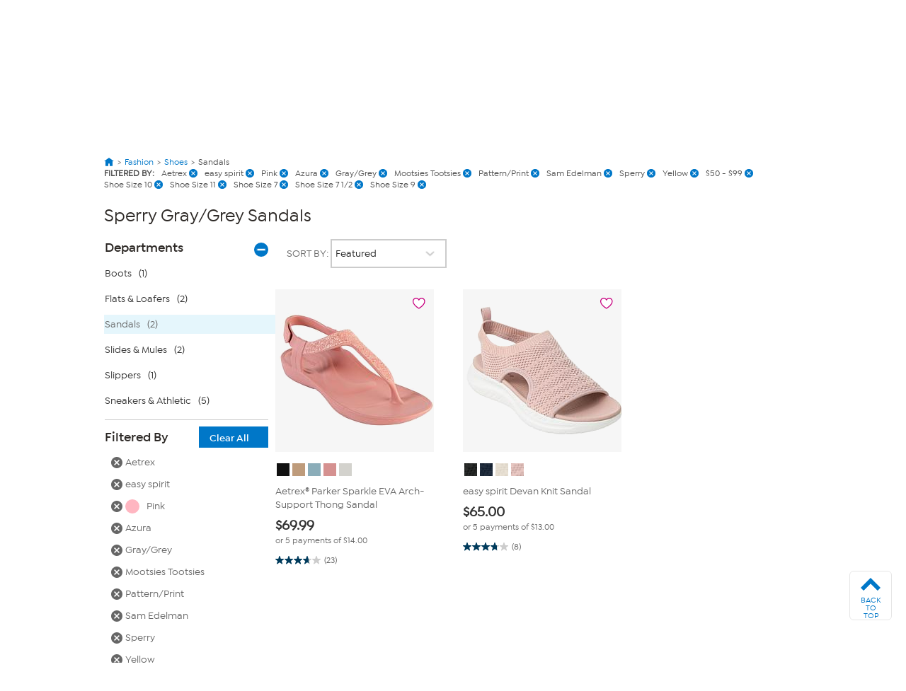

--- FILE ---
content_type: application/javascript
request_url: https://www.hsn.com/naoIg7M2j/A64xnIy/_w/EOuE8fV42zzmNSYa/W2wAV3k9/fAE8JGN/wdwsB
body_size: 173088
content:
(function(){if(typeof Array.prototype.entries!=='function'){Object.defineProperty(Array.prototype,'entries',{value:function(){var index=0;const array=this;return {next:function(){if(index<array.length){return {value:[index,array[index++]],done:false};}else{return {done:true};}},[Symbol.iterator]:function(){return this;}};},writable:true,configurable:true});}}());(function(){fU();zkV();F8V();var tZ=function(Y9,lS){return Y9==lS;};var h9=function(){return HL.apply(this,[Z1,arguments]);};var Xd=function(){return ["\x6c\x65\x6e\x67\x74\x68","\x41\x72\x72\x61\x79","\x63\x6f\x6e\x73\x74\x72\x75\x63\x74\x6f\x72","\x6e\x75\x6d\x62\x65\x72"];};var S3=function(L9,QS){return L9!==QS;};var w0=function KZ(VD,WO){'use strict';var m0=KZ;switch(VD){case QX:{VO.push(YT);var Rr=EN[S3(typeof Hw()[Mw(j0)],'undefined')?Hw()[Mw(U3)](NS,Mn,tw):Hw()[Mw(vd)].apply(null,[Ar,UT,pD])][Z0()[b0(MD)](Hd(qf),Mf,t3)]?EN[Hw()[Mw(U3)].call(null,NS,Mn,RT)][Hw()[Mw(jT)].apply(null,[OO,Ax,nx])](EN[Hw()[Mw(U3)](NS,Mn,Ew)][Z0()[b0(MD)](Hd(Hd({})),Mf,t3)](EN[S3(typeof Hw()[Mw(XT)],'undefined')?Hw()[Mw(fr)].apply(null,[Cr,mB,Hd(Hd({}))]):Hw()[Mw(vd)](Tx,cD,UD)]))[kT()[M9(OS)](xT,z9,Bk,dD)](Z0()[b0(fr)](sw,TP,mP)):kT()[M9(wZ)].apply(null,[qf,z9,Ln,Xr]);var sx;return VO.pop(),sx=Rr,sx;}break;case Q8:{VO.push(Yw);var sn=ZS()[QO(U3)].call(null,BO,z9,nw,LL,Hd(Hd(qf)));try{var I9=VO.length;var YD=Hd([]);if(EN[Hw()[Mw(fr)](Cr,Uk,Kn)][S3(typeof Z0()[b0(pr)],'undefined')?Z0()[b0(In)](VL,Mx,Dw):Z0()[b0(SO)](nx,Fd,Ak)]&&EN[Hw()[Mw(fr)](Cr,Uk,tO)][Hk(typeof Z0()[b0(zD)],DO('',[][[]]))?Z0()[b0(SO)].call(null,NZ,vT,LO):Z0()[b0(In)](WD,Mx,Dw)][qf]){var fT=Hk(EN[Hw()[Mw(fr)](Cr,Uk,Hd(nw))][Z0()[b0(In)](gk,Mx,Dw)][kT()[M9(kw)].apply(null,[sw,Bz,fR,cY])](Cp[jI]),EN[Hw()[Mw(fr)](Cr,Uk,jb)][Z0()[b0(In)].apply(null,[bS,Mx,Dw])][qf]);var rG=fT?kT()[M9(FF)].apply(null,[MY,nx,TO,CC]):Hw()[Mw(MY)].call(null,Qb,En,Hd(Hd(qf)));var cR;return VO.pop(),cR=rG,cR;}else{var Pm;return VO.pop(),Pm=sn,Pm;}}catch(vq){VO.splice(cs(I9,nw),Infinity,Yw);var gq;return VO.pop(),gq=sn,gq;}VO.pop();}break;case bE:{VO.push(gC);var zj=S3(typeof ZS()[QO(Fj)],DO([],[][[]]))?ZS()[QO(U3)](BO,z9,nw,Ps,Zb):ZS()[QO(wZ)](UY,pD,bS,gg,gY);try{var Nj=VO.length;var VR=Hd({});if(EN[S3(typeof Hw()[Mw(LC)],'undefined')?Hw()[Mw(fr)].call(null,Cr,Sh,VL):Hw()[Mw(vd)].apply(null,[YC,Um,QY])][Z0()[b0(In)].apply(null,[jb,Mx,R7])]&&EN[Hw()[Mw(fr)](Cr,Sh,CI)][Z0()[b0(In)](dF,Mx,R7)][qf]&&EN[Hw()[Mw(fr)].apply(null,[Cr,Sh,Ps])][Z0()[b0(In)](CC,Mx,R7)][qf][qf]&&EN[Hw()[Mw(fr)](Cr,Sh,EF)][Z0()[b0(In)](vF,Mx,R7)][qf][qf][S3(typeof Z0()[b0(H7)],DO([],[][[]]))?Z0()[b0(L7)](b7,PA,IG):Z0()[b0(SO)](Xp,j7,b7)]){var Aj=Hk(EN[S3(typeof Hw()[Mw(Tg)],DO('',[][[]]))?Hw()[Mw(fr)].apply(null,[Cr,Sh,qf]):Hw()[Mw(vd)](EY,Om,vF)][Z0()[b0(In)](Fp,Mx,R7)][qf][qf][Z0()[b0(L7)](ZA,PA,IG)],EN[Hw()[Mw(fr)](Cr,Sh,Bz)][Z0()[b0(In)].call(null,Hd([]),Mx,R7)][qf]);var Wm=Aj?S3(typeof kT()[M9(zF)],'undefined')?kT()[M9(FF)].call(null,Hd(Hd({})),Hd(qf),PC,CC):kT()[M9(z9)](CI,bj,m5,TR):Hw()[Mw(MY)](Qb,dI,Hd(Hd(nw)));var lm;return VO.pop(),lm=Wm,lm;}else{var Rs;return VO.pop(),Rs=zj,Rs;}}catch(xh){VO.splice(cs(Nj,nw),Infinity,gC);var JY;return VO.pop(),JY=zj,JY;}VO.pop();}break;case NU:{VO.push(Hg);try{var FA=VO.length;var As=Hd(tV);var Rg=new (EN[Hw()[Mw(hG)](bS,Bk,tO)][S3(typeof Z0()[b0(kg)],DO([],[][[]]))?Z0()[b0(Mg)].call(null,RF,hI,cJ):Z0()[b0(SO)](hj,FC,Bm)][kT()[M9(LG)](CC,jY,IS,sj)][S3(typeof kT()[M9(zs)],DO([],[][[]]))?kT()[M9(wb)](bb,gC,Ww,cz):kT()[M9(z9)](dD,Ew,FY,bg)])();var bY=new (EN[Hw()[Mw(hG)](bS,Bk,j7)][Z0()[b0(Mg)](Ps,hI,cJ)][kT()[M9(LG)].call(null,Js,gC,IS,sj)][Hw()[Mw(KI)].call(null,d7,l3,Hd(nw))])();var js;return VO.pop(),js=Hd(Hd(Q6)),js;}catch(NY){VO.splice(cs(FA,nw),Infinity,Hg);var Hh;return Hh=Hk(NY[Z0()[b0(kY)].call(null,kz,HY,nR)][kT()[M9(bs)](GI,Hd(Hd(qf)),zw,FF)],S3(typeof Jz()[rm(cm)],DO(kT()[M9(wZ)].call(null,bg,Hd(Hd({})),d4,Xr),[][[]]))?Jz()[rm(vd)](KY,tG,Mf,tA,tO,f5):Jz()[rm(hG)](nm,jb,TP,hq,bg,b7)),VO.pop(),Hh;}VO.pop();}break;case KQ:{VO.push(Dj);var OY=Hk(typeof ZS()[QO(bs)],'undefined')?ZS()[QO(wZ)](gR,fz,hG,tY,Qg):ZS()[QO(U3)](BO,z9,P7,JI,jT);try{var Pq=VO.length;var F5=Hd(Hd(Q6));if(EN[Hw()[Mw(fr)].call(null,Cr,VY,bg)]&&EN[Hw()[Mw(fr)](Cr,VY,fq)][S3(typeof kT()[M9(CA)],DO([],[][[]]))?kT()[M9(Cr)](nx,qf,LD,Bz):kT()[M9(z9)](qj,vd,II,xg)]&&EN[Hw()[Mw(fr)].call(null,Cr,VY,f5)][kT()[M9(Cr)].call(null,cm,fF,LD,Bz)][kT()[M9(Ej)].apply(null,[pD,Xp,Ur,PG])]){var pI=EN[Hw()[Mw(fr)](Cr,VY,gC)][kT()[M9(Cr)].apply(null,[CC,hG,LD,Bz])][kT()[M9(Ej)](Hd(nw),Fj,Ur,PG)][Z0()[b0(WD)].call(null,Hd(nw),gk,T0)]();var Ig;return VO.pop(),Ig=pI,Ig;}else{var Sb;return VO.pop(),Sb=OY,Sb;}}catch(mj){VO.splice(cs(Pq,nw),Infinity,Dj);var Zj;return VO.pop(),Zj=OY,Zj;}VO.pop();}break;case SW:{VO.push(wb);if(EN[Hw()[Mw(hG)](bS,JG,tG)][Hw()[Mw(Sh)](wb,v7,Hd(Hd([])))]){if(EN[Hw()[Mw(U3)](NS,An,kz)][Hw()[Mw(MR)](C5,hS,wZ)](EN[Hw()[Mw(hG)].call(null,bS,JG,q5)][Hw()[Mw(Sh)](wb,v7,xq)][Hw()[Mw(KY)](Js,qA,Hd(nw))],Hk(typeof Z0()[b0(XG)],DO([],[][[]]))?Z0()[b0(SO)](qj,Us,tO):Z0()[b0(XT)].call(null,Hd(Hd(nw)),HS,Mx))){var XC;return XC=Hk(typeof kT()[M9(Fj)],'undefined')?kT()[M9(z9)](Hd(Hd(qf)),j0,vj,OS):kT()[M9(FF)](cq,dD,gs,CC),VO.pop(),XC;}var GG;return GG=Z0()[b0(Vm)].call(null,Fj,Dm,nb),VO.pop(),GG;}var BC;return BC=Hk(typeof ZS()[QO(z9)],'undefined')?ZS()[QO(wZ)](jG,mA,wG,Wj,jT):ZS()[QO(U3)].call(null,BO,z9,OS,sg,wG),VO.pop(),BC;}break;case Z1:{var xI=WO[Q6];VO.push(p7);var ER=kT()[M9(wZ)].call(null,P7,jY,LI,Xr);var Pz=kT()[M9(wZ)](bS,VL,LI,Xr);var lp=Z0()[b0(SG)](pD,KA,jj);var BI=[];try{var wz=VO.length;var kq=Hd([]);try{ER=xI[jC()[Uz(EC)](gS,vd,Tz,q5)];}catch(Kq){VO.splice(cs(wz,nw),Infinity,p7);if(Kq[S3(typeof kT()[M9(XG)],'undefined')?kT()[M9(Wp)](nw,Sz,Fk,gI):kT()[M9(z9)](T7,dD,M7,bR)][S3(typeof kT()[M9(EC)],'undefined')?kT()[M9(KA)](Fp,lA,rx,Cr):kT()[M9(z9)](gC,Fd,YS,sg)](lp)){ER=ZS()[QO(Wp)](pC,nw,qR,O5,Hd(Hd(qf)));}}var X7=EN[Z0()[b0(FF)](T7,z9,wS)][Z0()[b0(xq)].apply(null,[zs,G5,n0])](Np(EN[Z0()[b0(FF)].call(null,Fd,z9,wS)][kT()[M9(Js)](sG,Fj,xf,Wp)](),Cp[OS]))[Z0()[b0(WD)].apply(null,[nw,gk,Mn])]();xI[jC()[Uz(EC)](gS,mC,Tz,q5)]=X7;Pz=S3(xI[jC()[Uz(EC)](gS,EF,Tz,q5)],X7);BI=[Iz(jK,[Jz()[rm(z9)].apply(null,[kY,mC,nF,Kj,WD,nx]),ER]),Iz(jK,[S3(typeof kT()[M9(UD)],'undefined')?kT()[M9(zF)](Xp,Sz,mR,zz):kT()[M9(z9)](q5,tO,Bh,wF),DY(Pz,nw)[Z0()[b0(WD)](cm,gk,Mn)]()])];var DA;return VO.pop(),DA=BI,DA;}catch(WY){VO.splice(cs(wz,nw),Infinity,p7);BI=[Iz(jK,[Jz()[rm(z9)].call(null,kY,VL,nF,Kj,j0,fF),ER]),Iz(jK,[kT()[M9(zF)](tw,wZ,mR,zz),Pz])];}var mI;return VO.pop(),mI=BI,mI;}break;case T1:{var vG;VO.push(JF);return vG=Hd(PF(Hw()[Mw(KY)](Js,BP,Hd(qf)),EN[Hw()[Mw(hG)].apply(null,[bS,Uh,QY])][Z0()[b0(Mg)](Nb,hI,p3)][kT()[M9(LG)](FI,bb,J9,sj)][Hk(typeof kT()[M9(jY)],DO([],[][[]]))?kT()[M9(z9)](ZA,qR,W7,Vj):kT()[M9(wb)](LC,Hd(Hd([])),bJ,cz)])||PF(Hw()[Mw(KY)](Js,BP,Hd(qf)),EN[S3(typeof Hw()[Mw(jY)],'undefined')?Hw()[Mw(hG)](bS,Uh,vI):Hw()[Mw(vd)].apply(null,[EA,Ms,Xp])][Z0()[b0(Mg)](wZ,hI,p3)][Hk(typeof kT()[M9(wZ)],DO([],[][[]]))?kT()[M9(z9)].call(null,tw,vF,Hs,Jg):kT()[M9(LG)](Hd({}),zF,J9,sj)][Hw()[Mw(KI)].call(null,d7,K0,Xp)])),VO.pop(),vG;}break;case cE:{VO.push(hg);if(Hd(EN[Hw()[Mw(hG)].apply(null,[bS,sC,bS])][S3(typeof Z0()[b0(Kn)],DO('',[][[]]))?Z0()[b0(mq)].call(null,wG,JC,zR):Z0()[b0(SO)](Hd(nw),pq,mg)])){var YF=Hk(typeof EN[Hw()[Mw(hG)].apply(null,[bS,sC,x5])][kT()[M9(NI)](WD,Hd(qf),hp,Uj)],Hw()[Mw(Fj)].apply(null,[tj,QG,q5]))?Hk(typeof kT()[M9(Kn)],'undefined')?kT()[M9(z9)].call(null,Js,j0,NS,cI):kT()[M9(FF)](T7,T7,VS,CC):Z0()[b0(Vm)](jb,Dm,xj);var Eq;return VO.pop(),Eq=YF,Eq;}var Lj;return Lj=ZS()[QO(U3)](BO,z9,VL,OI,Wp),VO.pop(),Lj;}break;case JU:{var ss=WO[Q6];VO.push(T7);var c7=S3(typeof ZS()[QO(Xp)],'undefined')?ZS()[QO(U3)].call(null,BO,z9,sw,f5,f5):ZS()[QO(wZ)](kj,U5,CI,nb,Qg);var YA=ZS()[QO(U3)](BO,z9,wG,f5,b7);var RY=new (EN[Hw()[Mw(CC)](Ds,kb,Ps)])(new (EN[Hw()[Mw(CC)](Ds,kb,Ew)])(kT()[M9(DI)](vF,bj,Ez,MC)));try{var cp=VO.length;var Ug=Hd(tV);if(Hd(Hd(EN[S3(typeof Hw()[Mw(Vm)],'undefined')?Hw()[Mw(hG)].call(null,bS,BO,bs):Hw()[Mw(vd)](Zs,j7,Hd(Hd({})))][Hw()[Mw(U3)](NS,NG,Hd({}))]))&&Hd(Hd(EN[Hw()[Mw(hG)].apply(null,[bS,BO,OS])][Hw()[Mw(U3)].call(null,NS,NG,ZA)][Hw()[Mw(MR)](C5,jh,H7)]))){var Gh=EN[Hw()[Mw(U3)](NS,NG,cb)][Hw()[Mw(MR)].apply(null,[C5,jh,vd])](EN[Hw()[Mw(Sh)](wb,kR,Hd({}))][S3(typeof Hw()[Mw(mq)],'undefined')?Hw()[Mw(KY)].call(null,Js,Bp,fr):Hw()[Mw(vd)](Wb,Oz,cm)],S3(typeof kT()[M9(q5)],'undefined')?kT()[M9(L7)](Hd(qf),FI,Sq,BR):kT()[M9(z9)](qR,Hd(qf),PR,xA));if(Gh){c7=RY[Hk(typeof Ns()[Hb(Xp)],'undefined')?Ns()[Hb(MY)](YS,sp,fF,nw,QY,Gq):Ns()[Hb(RT)].apply(null,[MY,pF,Hd(qf),pD,qF,UD])](Gh[S3(typeof Jz()[rm(hG)],DO(kT()[M9(wZ)](Hd([]),kz,TA,Xr),[][[]]))?Jz()[rm(z9)](kY,TP,nF,SG,vd,j7):Jz()[rm(hG)].apply(null,[CS,cq,lY,dz,fq,jY])][Z0()[b0(WD)](QY,gk,hS)]());}}YA=S3(EN[Hw()[Mw(hG)].call(null,bS,BO,T7)],ss);}catch(Lp){VO.splice(cs(cp,nw),Infinity,T7);c7=Z0()[b0(Vm)](vd,Dm,nY);YA=Z0()[b0(Vm)].call(null,Hd([]),Dm,nY);}var WI=DO(c7,Jj(YA,nw))[Z0()[b0(WD)](cq,gk,hS)]();var Xb;return VO.pop(),Xb=WI,Xb;}break;case jK:{VO.push(dY);var Tm=Hw()[Mw(Zb)](Dm,Dr,PA);var Hp=Hd(Hd(Q6));try{var Kz=VO.length;var Xh=Hd(Hd(Q6));var J7=qf;try{var bG=EN[Z0()[b0(Tg)].call(null,Hd(Hd([])),Mg,K0)][S3(typeof Hw()[Mw(xT)],DO([],[][[]]))?Hw()[Mw(KY)].apply(null,[Js,qI,Hd(qf)]):Hw()[Mw(vd)](fm,Mq,vF)][S3(typeof Z0()[b0(kg)],DO([],[][[]]))?Z0()[b0(WD)].apply(null,[nw,gk,xP]):Z0()[b0(SO)].call(null,Sz,D5,vY)];EN[S3(typeof Hw()[Mw(Ar)],'undefined')?Hw()[Mw(U3)](NS,JS,qf):Hw()[Mw(vd)](Fh,KI,Hd({}))][S3(typeof ZS()[QO(z9)],DO([],[][[]]))?ZS()[QO(qf)].apply(null,[pD,q5,j7,g7,Qb]):ZS()[QO(wZ)](YG,UT,z9,Yw,PA)](bG)[Z0()[b0(WD)].apply(null,[b7,gk,xP])]();}catch(Hz){VO.splice(cs(Kz,nw),Infinity,dY);if(Hz[Z0()[b0(QI)](Hd([]),jY,Rw)]&&Hk(typeof Hz[Z0()[b0(QI)].call(null,vI,jY,Rw)],Ns()[Hb(z9)](q5,cg,Hd(Hd(qf)),vd,xT,G7))){Hz[Z0()[b0(QI)](Wp,jY,Rw)][Z0()[b0(Xp)](Hd(Hd(nw)),hj,jL)](Jz()[rm(bs)](nw,Hd(Hd([])),wG,EI,gk,CC))[Hk(typeof Z0()[b0(qR)],DO('',[][[]]))?Z0()[b0(SO)].apply(null,[hG,OI,I7]):Z0()[b0(jb)].apply(null,[z9,tY,qx])](function(cG){VO.push(vR);if(cG[S3(typeof kT()[M9(xq)],'undefined')?kT()[M9(KA)](Hd(Hd([])),QY,Rw,Cr):kT()[M9(z9)].apply(null,[FI,sw,IY,sq])](kT()[M9(km)].call(null,hG,Qb,zS,C5))){Hp=Hd(Q6);}if(cG[kT()[M9(KA)].apply(null,[Hd({}),Sz,Rw,Cr])](Z0()[b0(KA)].call(null,zF,C5,LL))){J7++;}VO.pop();});}}Tm=Hk(J7,Cp[nw])||Hp?Hk(typeof kT()[M9(gY)],DO('',[][[]]))?kT()[M9(z9)](Hd([]),cb,p7,NR):kT()[M9(FF)](fF,WD,D0,CC):Hw()[Mw(MY)](Qb,lr,gC);}catch(Qj){VO.splice(cs(Kz,nw),Infinity,dY);Tm=Hk(typeof Z0()[b0(Cr)],'undefined')?Z0()[b0(SO)](fF,qI,Js):Z0()[b0(nx)](Hd(qf),RT,NJ);}var z7;return VO.pop(),z7=Tm,z7;}break;case T8:{VO.push(pS);var qp=ZS()[QO(U3)](BO,z9,Nb,jg,LC);if(EN[Hw()[Mw(fr)](Cr,RC,Hd(qf))]&&EN[S3(typeof Hw()[Mw(OS)],'undefined')?Hw()[Mw(fr)](Cr,RC,bj):Hw()[Mw(vd)](QC,Q7,qR)][Hk(typeof Z0()[b0(mS)],'undefined')?Z0()[b0(SO)].call(null,U3,Ys,np):Z0()[b0(In)](T7,Mx,XL)]&&EN[Hk(typeof Hw()[Mw(Fp)],'undefined')?Hw()[Mw(vd)](lz,hC,P7):Hw()[Mw(fr)](Cr,RC,q5)][Z0()[b0(In)](PA,Mx,XL)][jC()[Uz(Zb)](Ws,H7,Ag,FF)]){var t7=EN[Hw()[Mw(fr)](Cr,RC,Hd(Hd({})))][Z0()[b0(In)].apply(null,[jI,Mx,XL])][jC()[Uz(Zb)].apply(null,[Ws,pD,Ag,FF])];try{var OG=VO.length;var pY=Hd({});var Sg=EN[Z0()[b0(FF)](Hd(qf),z9,C3)][Z0()[b0(xq)].apply(null,[sw,G5,Md])](Np(EN[Z0()[b0(FF)](Js,z9,C3)][kT()[M9(Js)](EF,P7,qS,Wp)](),Cp[OS]))[Z0()[b0(WD)](Hd(qf),gk,fP)]();EN[Hw()[Mw(fr)](Cr,RC,Hd(Hd(qf)))][Hk(typeof Z0()[b0(mS)],DO('',[][[]]))?Z0()[b0(SO)](hj,d5,Iq):Z0()[b0(In)].call(null,Hd(nw),Mx,XL)][jC()[Uz(Zb)](Ws,cm,Ag,FF)]=Sg;var Gz=Hk(EN[S3(typeof Hw()[Mw(L7)],'undefined')?Hw()[Mw(fr)](Cr,RC,j7):Hw()[Mw(vd)](XG,LC,MY)][Z0()[b0(In)](Hd(Hd(qf)),Mx,XL)][jC()[Uz(Zb)](Ws,gk,Ag,FF)],Sg);var xF=Gz?kT()[M9(FF)](FF,Fp,pP,CC):S3(typeof Hw()[Mw(wG)],'undefined')?Hw()[Mw(MY)](Qb,vr,Hd(Hd([]))):Hw()[Mw(vd)](LA,j0,tG);EN[Hw()[Mw(fr)](Cr,RC,Hd(Hd(qf)))][Z0()[b0(In)](Qg,Mx,XL)][jC()[Uz(Zb)].call(null,Ws,gk,Ag,FF)]=t7;var Tp;return VO.pop(),Tp=xF,Tp;}catch(KC){VO.splice(cs(OG,nw),Infinity,pS);if(S3(EN[Hw()[Mw(fr)](Cr,RC,QY)][Z0()[b0(In)](Hd(Hd(qf)),Mx,XL)][jC()[Uz(Zb)](Ws,cb,Ag,FF)],t7)){EN[Hw()[Mw(fr)](Cr,RC,AA)][Z0()[b0(In)](FF,Mx,XL)][jC()[Uz(Zb)](Ws,SO,Ag,FF)]=t7;}var Mp;return VO.pop(),Mp=qp,Mp;}}else{var Qp;return VO.pop(),Qp=qp,Qp;}VO.pop();}break;case EW:{VO.push(Ds);try{var Oq=VO.length;var Os=Hd(Hd(Q6));var rz=MV[Z0()[b0(XG)](f5,Zz,GY)]();var MI=EN[Hw()[Mw(U3)].call(null,NS,qx,fr)][S3(typeof Hw()[Mw(FI)],'undefined')?Hw()[Mw(MR)].apply(null,[C5,bh,cb]):Hw()[Mw(vd)](vp,jY,Hd(Hd([])))](EN[Z0()[b0(KI)].apply(null,[vI,sw,J5])][Hw()[Mw(KY)].apply(null,[Js,ps,Hd(Hd([]))])],nG()[V7(lA)](Eg,mC,MY,U3,d7));if(MI){rz++;Hd(Hd(MI[Jz()[rm(z9)](kY,WD,nF,Cq,H7,qR)]))&&pA(MI[Jz()[rm(z9)](kY,vd,nF,Cq,qF,vF)][Z0()[b0(WD)](qf,gk,fb)]()[Hk(typeof Z0()[b0(zF)],'undefined')?Z0()[b0(SO)](fr,VY,AG):Z0()[b0(Nm)].apply(null,[Ew,H7,Mh])](S3(typeof kT()[M9(Y7)],DO('',[][[]]))?kT()[M9(S7)].call(null,bg,Js,Eh,rC):kT()[M9(z9)](tO,pD,pj,jI)),Zh(Cp[Zb]))&&rz++;}var IA=rz[Z0()[b0(WD)](zF,gk,fb)]();var dp;return VO.pop(),dp=IA,dp;}catch(B5){VO.splice(cs(Oq,nw),Infinity,Ds);var kF;return kF=ZS()[QO(U3)](BO,z9,EC,wb,qR),VO.pop(),kF;}VO.pop();}break;}};var Ah=function mp(Xj,Xz){'use strict';var vh=mp;switch(Xj){case T1:{var ZG=Xz[Q6];VO.push(Bq);var wY=EN[Hw()[Mw(U3)].apply(null,[NS,cS,zD])](ZG);var Yh=[];for(var sY in wY)Yh[S3(typeof kT()[M9(kY)],DO([],[][[]]))?kT()[M9(hG)].call(null,bg,Ew,Bq,w7):kT()[M9(z9)].call(null,qF,SO,lR,Rz)](sY);Yh[kT()[M9(FI)].apply(null,[Hd([]),AA,Lh,MR])]();var VF;return VF=function qz(){VO.push(NZ);for(;Yh[Hw()[Mw(qf)](Zz,PR,j0)];){var IR=Yh[kT()[M9(TP)](Hd(Hd({})),CI,bR,kg)]();if(PF(IR,wY)){var dj;return qz[S3(typeof Z0()[b0(Ep)],DO([],[][[]]))?Z0()[b0(sG)](fq,xq,HG):Z0()[b0(SO)](hj,qR,mY)]=IR,qz[kT()[M9(j7)](SO,Qb,n5,m5)]=Hd(nw),VO.pop(),dj=qz,dj;}}qz[kT()[M9(j7)].apply(null,[Ew,EF,n5,m5])]=Hd(Cp[FF]);var Km;return VO.pop(),Km=qz,Km;},VO.pop(),VF;}break;case HK:{VO.push(Sq);this[kT()[M9(j7)](VL,LC,rx,m5)]=Hd(qf);var LF=this[Z0()[b0(RF)](RF,mh,Fk)][qf][kT()[M9(WD)](SO,qF,HG,Dq)];if(Hk(Hk(typeof Z0()[b0(bs)],DO([],[][[]]))?Z0()[b0(SO)](FI,Jp,HR):Z0()[b0(Kn)](Bz,qC,dr),LF[Hw()[Mw(Kn)](qj,JP,Hd([]))]))throw LF[Hw()[Mw(H7)](Tz,NT,qR)];var ZY;return ZY=this[S3(typeof Hw()[Mw(CC)],'undefined')?Hw()[Mw(cb)].apply(null,[Bb,Bw,FI]):Hw()[Mw(vd)].apply(null,[Rh,Rq,Zb])],VO.pop(),ZY;}break;case SW:{var Qm=Xz[Q6];var xm=Xz[tV];VO.push(mF);var kp;var r7;var rY;var hh;var Pg=Hk(typeof Hw()[Mw(b7)],'undefined')?Hw()[Mw(vd)](wh,ZF,H7):Hw()[Mw(b7)](XG,XP,Zb);var XI=Qm[Hk(typeof Z0()[b0(cm)],DO([],[][[]]))?Z0()[b0(SO)](Hd(qf),MG,zI):Z0()[b0(Xp)](xT,hj,Px)](Pg);for(hh=qf;Vh(hh,XI[Hw()[Mw(qf)].call(null,Zz,lf,Hd(Hd(qf)))]);hh++){kp=Vp(DY(nq(xm,Cp[pD]),MV[kT()[M9(Fp)](dD,zF,EA,bb)]()),XI[Hk(typeof Hw()[Mw(tG)],DO('',[][[]]))?Hw()[Mw(vd)](KY,Ch,Hd(Hd(nw))):Hw()[Mw(qf)].call(null,Zz,lf,wG)]);xm*=Cp[vd];xm&=Cp[KY];xm+=Cp[q5];xm&=MV[kT()[M9(b7)].apply(null,[bs,Fd,bL,Fq])]();r7=Vp(DY(nq(xm,Cp[pD]),Cp[MY]),XI[Hw()[Mw(qf)].apply(null,[Zz,lf,Hd({})])]);xm*=Cp[vd];xm&=MV[Hw()[Mw(lA)].call(null,gA,fS,OS)]();xm+=Cp[q5];xm&=MV[kT()[M9(b7)].apply(null,[hG,bS,bL,Fq])]();rY=XI[kp];XI[kp]=XI[r7];XI[r7]=rY;}var SF;return SF=XI[S3(typeof kT()[M9(bs)],DO([],[][[]]))?kT()[M9(OS)].apply(null,[Hd(qf),jI,Ww,dD]):kT()[M9(z9)].call(null,Ew,EF,R5,fG)](Pg),VO.pop(),SF;}break;case B8:{var Ab=Xz[Q6];VO.push(qY);if(S3(typeof Ab,Ns()[Hb(z9)](q5,Fh,kz,Fj,gC,G7))){var GF;return GF=kT()[M9(wZ)].call(null,gY,RT,WJ,Xr),VO.pop(),GF;}var kA;return kA=Ab[Z0()[b0(H7)].call(null,LC,jI,hT)](new (EN[Hw()[Mw(CC)].call(null,Ds,rS,Hd(Hd(qf)))])(kT()[M9(cb)](Ew,tw,KO,lF),S3(typeof Z0()[b0(qR)],DO('',[][[]]))?Z0()[b0(dF)].call(null,KY,pD,Dd):Z0()[b0(SO)](hG,zb,UF)),Z0()[b0(PA)](Hd(Hd(qf)),wh,FD))[Z0()[b0(H7)](FI,jI,hT)](new (EN[Hw()[Mw(CC)].call(null,Ds,rS,FF)])(kT()[M9(AA)](bb,pD,Dk,jR),Z0()[b0(dF)].apply(null,[gk,pD,Dd])),kT()[M9(ZA)](lA,QY,Qz,qq))[Z0()[b0(H7)].apply(null,[hG,jI,hT])](new (EN[Hk(typeof Hw()[Mw(kz)],DO('',[][[]]))?Hw()[Mw(vd)].apply(null,[D7,Xq,Hd(Hd(qf))]):Hw()[Mw(CC)].apply(null,[Ds,rS,wZ])])(S3(typeof jC()[Uz(sG)],'undefined')?jC()[Uz(FF)].call(null,sh,SO,Nm,MY):jC()[Uz(KY)](Is,zF,TI,pb),Z0()[b0(dF)].apply(null,[Hd({}),pD,Dd])),Z0()[b0(jY)](jT,S7,wJ))[Z0()[b0(H7)](jT,jI,hT)](new (EN[Hw()[Mw(CC)](Ds,rS,Hd(Hd(nw)))])(Hw()[Mw(Js)](Ar,Qx,gk),Z0()[b0(dF)](kY,pD,Dd)),ZS()[QO(tG)](FF,z9,Xp,L5,Hd([])))[Hk(typeof Z0()[b0(xT)],DO([],[][[]]))?Z0()[b0(SO)](UF,rg,cC):Z0()[b0(H7)](bS,jI,hT)](new (EN[Hw()[Mw(CC)](Ds,rS,EC)])(kT()[M9(P7)].apply(null,[Fp,j0,tS,wm]),Z0()[b0(dF)](Hd(qf),pD,Dd)),Hk(typeof kT()[M9(LC)],'undefined')?kT()[M9(z9)](xT,xq,Mb,Dz):kT()[M9(j0)].call(null,kz,xq,gx,EC))[Z0()[b0(H7)](x5,jI,hT)](new (EN[Hk(typeof Hw()[Mw(lA)],DO('',[][[]]))?Hw()[Mw(vd)](sp,Gs,bs):Hw()[Mw(CC)](Ds,rS,zD)])(Hw()[Mw(f5)](HS,T3,SO),Z0()[b0(dF)](jb,pD,Dd)),Z0()[b0(qR)].apply(null,[bb,tI,wA]))[Z0()[b0(H7)](b7,jI,hT)](new (EN[Hw()[Mw(CC)].apply(null,[Ds,rS,kz])])(ZS()[QO(sG)].apply(null,[lA,q5,gk,sh,nx]),Z0()[b0(dF)](Hd(nw),pD,Dd)),Hw()[Mw(GI)](CI,On,xT))[Hk(typeof Z0()[b0(Fd)],DO([],[][[]]))?Z0()[b0(SO)].call(null,Hd(nw),mG,kb):Z0()[b0(H7)](Hd([]),jI,hT)](new (EN[Hw()[Mw(CC)](Ds,rS,T7)])(Z0()[b0(sw)].call(null,WD,AC,J0),Z0()[b0(dF)].apply(null,[Hd({}),pD,Dd])),Hk(typeof kT()[M9(qF)],'undefined')?kT()[M9(z9)](Hd(nw),Sz,vR,LA):kT()[M9(CC)](CI,z9,kk,lI))[nG()[V7(SO)].apply(null,[Fh,fq,vd,T7,L7])](Cp[FF],Fq),VO.pop(),kA;}break;case P:{var Az=Xz[Q6];var Ub=Xz[tV];VO.push(mF);var BY;return BY=DO(EN[Z0()[b0(FF)](nx,z9,T0)][Z0()[b0(xq)].apply(null,[Sz,G5,f9])](Np(EN[Z0()[b0(FF)](In,z9,T0)][kT()[M9(Js)](zD,qf,V9,Wp)](),DO(cs(Ub,Az),Cp[Zb]))),Az),VO.pop(),BY;}break;case bE:{var b5=Xz[Q6];VO.push(kb);var ls=new (EN[Z0()[b0(UF)].apply(null,[Hd({}),x5,Gp])])();var N7=ls[Hw()[Mw(vI)](rb,db,Hd({}))](b5);var OR=kT()[M9(wZ)](Nb,Hd([]),Lz,Xr);N7[Z0()[b0(jb)](x5,tY,Tf)](function(IC){VO.push(QA);OR+=EN[Z0()[b0(MY)](CA,mC,JP)][Hw()[Mw(tw)](x5,PO,Qb)](IC);VO.pop();});var xG;return xG=EN[S3(typeof Hw()[Mw(dF)],DO([],[][[]]))?Hw()[Mw(Xp)].apply(null,[MR,Om,b7]):Hw()[Mw(vd)](GR,wC,Zb)](OR),VO.pop(),xG;}break;case cE:{var WR;VO.push(NC);return WR=new (EN[Hw()[Mw(CI)].apply(null,[VG,Nx,gC])])()[Z0()[b0(cb)](Hd(Hd([])),GI,ZD)](),VO.pop(),WR;}break;case IK:{VO.push(DR);var Ls=[Z0()[b0(ZA)].call(null,bS,b7,IS),nG()[V7(tG)](MF,xq,sG,RT,BF),S3(typeof Z0()[b0(lA)],'undefined')?Z0()[b0(P7)].apply(null,[UF,MR,bx]):Z0()[b0(SO)](Fd,l7,Qs),kT()[M9(VL)](zs,TP,Fn,T7),Hw()[Mw(x5)](km,xD,hj),kT()[M9(Sz)].call(null,fF,Hd(Hd(qf)),mx,VA),Jz()[rm(sG)].call(null,b7,Qg,hG,pG,nx,j0),Hk(typeof Z0()[b0(qf)],DO('',[][[]]))?Z0()[b0(SO)](CI,lC,vC):Z0()[b0(j0)](wG,kg,xM),kT()[M9(UD)](Hd(Hd(nw)),Hd({}),sp,qR),S3(typeof kT()[M9(GI)],'undefined')?kT()[M9(zD)].call(null,qj,Hd(qf),Rp,Sz):kT()[M9(z9)].call(null,WD,Hd(Hd(qf)),dG,XY),Z0()[b0(CC)].call(null,b7,bb,gG),kT()[M9(zs)](Sz,CA,NT,L7),kT()[M9(tO)](tw,tG,xS,Yg),kT()[M9(bj)](Nb,CC,NL,Zz),Z0()[b0(Js)].apply(null,[Hd(nw),U3,VJ]),Hw()[Mw(Qb)](hz,L0,Qb),Ns()[Hb(U3)].apply(null,[tG,DG,ZA,fq,pD,AY]),Hk(typeof kT()[M9(z9)],DO([],[][[]]))?kT()[M9(z9)].apply(null,[j0,Fd,gp,Dz]):kT()[M9(Fq)](mC,Hd(nw),nC,gb),Hw()[Mw(Qg)].call(null,pF,mF,WD),kT()[M9(Vm)](Hd(Hd([])),Hd(Hd([])),VC,FI),Z0()[b0(f5)].apply(null,[Kn,wg,lG]),kT()[M9(AC)](Hd(Hd(qf)),xq,nr,MY),Z0()[b0(GI)](x5,nF,v5),Z0()[b0(QY)](Hd(Hd(nw)),Cr,mT),nG()[V7(sG)](Cj,Fp,Xp,Hd(qf),vR),Hw()[Mw(hj)](Op,gh,Hd(Hd(nw))),kT()[M9(Oh)].call(null,tw,T7,dg,hI)];if(tZ(typeof EN[Hk(typeof Hw()[Mw(dF)],DO('',[][[]]))?Hw()[Mw(vd)].call(null,gI,G5,jI):Hw()[Mw(fr)].call(null,Cr,Xs,EC)][Z0()[b0(In)].call(null,tw,Mx,ML)],Hw()[Mw(Fj)](tj,Qr,gC))){var sb;return VO.pop(),sb=null,sb;}var nz=Ls[Hk(typeof Hw()[Mw(T7)],'undefined')?Hw()[Mw(vd)].apply(null,[MR,fg,Hd(Hd([]))]):Hw()[Mw(qf)].apply(null,[Zz,tp,UD])];var xR=kT()[M9(wZ)](nx,fq,JP,Xr);for(var x7=qf;Vh(x7,nz);x7++){var Ij=Ls[x7];if(S3(EN[Hw()[Mw(fr)](Cr,Xs,dF)][Z0()[b0(In)].call(null,Hd([]),Mx,ML)][Ij],undefined)){xR=kT()[M9(wZ)].apply(null,[EF,zD,JP,Xr])[Hw()[Mw(dD)](cY,OP,sw)](xR,Z0()[b0(fr)](FI,TP,B9))[Hw()[Mw(dD)](cY,OP,bb)](x7);}}var I5;return VO.pop(),I5=xR,I5;}break;case L2:{var Rj;VO.push(GY);return Rj=Hk(typeof EN[Hk(typeof Hw()[Mw(CA)],'undefined')?Hw()[Mw(vd)](Hj,vs,Fd):Hw()[Mw(hG)](bS,tm,z9)][Z0()[b0(vI)](FF,GC,K0)],kT()[M9(Xp)].apply(null,[x5,Nb,Pb,AC]))||Hk(typeof EN[Hw()[Mw(hG)].call(null,bS,tm,Hd(Hd(nw)))][Hw()[Mw(VL)](Y7,sh,UF)],kT()[M9(Xp)].call(null,Hd(qf),Hd(Hd({})),Pb,AC))||Hk(typeof EN[Hw()[Mw(hG)].call(null,bS,tm,vI)][Hk(typeof Z0()[b0(fr)],DO('',[][[]]))?Z0()[b0(SO)].apply(null,[Hd(Hd(nw)),II,ds]):Z0()[b0(CI)](Bz,Bb,OL)],Hk(typeof kT()[M9(b7)],DO([],[][[]]))?kT()[M9(z9)](Zb,Hd([]),wZ,CF):kT()[M9(Xp)].call(null,VL,Hd(Hd({})),Pb,AC)),VO.pop(),Rj;}break;case NU:{VO.push(OO);try{var k5=VO.length;var WC=Hd(tV);var LY;return LY=Hd(Hd(EN[Hw()[Mw(hG)].apply(null,[bS,Mx,Xp])][Hk(typeof nG()[V7(zF)],DO([],[][[]]))?nG()[V7(nw)].call(null,Cq,pD,k7,Nb,cj):nG()[V7(U3)].call(null,xz,fq,tG,MY,Tg)])),VO.pop(),LY;}catch(SA){VO.splice(cs(k5,nw),Infinity,OO);var bI;return VO.pop(),bI=Hd([]),bI;}VO.pop();}break;case Ic:{VO.push(MF);try{var Tb=VO.length;var TF=Hd(Hd(Q6));var WF;return WF=Hd(Hd(EN[Hw()[Mw(hG)].call(null,bS,Up,xT)][Z0()[b0(Ps)].call(null,qf,WA,tJ)])),VO.pop(),WF;}catch(GA){VO.splice(cs(Tb,nw),Infinity,MF);var jp;return VO.pop(),jp=Hd(Hd(Q6)),jp;}VO.pop();}break;case nK:{VO.push(TC);var RG;return RG=Hd(Hd(EN[Hw()[Mw(hG)](bS,Xm,RF)][Jz()[rm(U3)].apply(null,[KY,Hd(nw),zh,Bk,NZ,bb])])),VO.pop(),RG;}break;case w:{VO.push(vS);try{var hY=VO.length;var kI=Hd(tV);var Vg=DO(EN[Hk(typeof Jz()[rm(tG)],'undefined')?Jz()[rm(hG)](rC,U3,Nb,XY,OS,UF):Jz()[rm(Fj)](FF,H7,bj,Vz,LC,ZA)](EN[S3(typeof Hw()[Mw(CC)],'undefined')?Hw()[Mw(hG)](bS,RR,Hd(nw)):Hw()[Mw(vd)](ZR,XG,fq)][nG()[V7(Fj)].apply(null,[sC,f5,SO,Hd([]),Mf])]),Jj(EN[Jz()[rm(Fj)](FF,Hd(Hd(nw)),bj,Vz,NZ,fr)](EN[S3(typeof Hw()[Mw(WD)],'undefined')?Hw()[Mw(hG)](bS,RR,Bz):Hw()[Mw(vd)](Mh,VY,tw)][Hw()[Mw(Sz)](w7,vC,zD)]),nw));Vg+=DO(Jj(EN[Jz()[rm(Fj)].apply(null,[FF,PA,bj,Vz,fF,LC])](EN[Hw()[Mw(hG)].apply(null,[bS,RR,cq])][kT()[M9(mS)].apply(null,[UD,Hd({}),tR,D5])]),z9),Jj(EN[Jz()[rm(Fj)](FF,f5,bj,Vz,SO,UF)](EN[Hw()[Mw(hG)].call(null,bS,RR,Zb)][Hw()[Mw(UD)](BO,nn,Hd(Hd({})))]),kY));Vg+=DO(Jj(EN[Jz()[rm(Fj)](FF,b7,bj,Vz,EF,Sz)](EN[Hw()[Mw(hG)](bS,RR,RF)][Z0()[b0(x5)].apply(null,[Hd(Hd(nw)),jT,KF])]),MY),Jj(EN[Jz()[rm(Fj)].call(null,FF,Hd(nw),bj,Vz,jY,Fp)](EN[Hw()[Mw(hG)](bS,RR,pD)][kT()[M9(rb)](tG,Hd(qf),EG,qf)]),Cp[RT]));Vg+=DO(Jj(EN[Jz()[rm(Fj)].call(null,FF,jT,bj,Vz,FI,mC)](EN[Hw()[Mw(hG)](bS,RR,x5)][Hw()[Mw(zD)].call(null,Fq,CO,bb)]),q5),Jj(EN[Jz()[rm(Fj)].call(null,FF,RT,bj,Vz,In,f5)](EN[Hw()[Mw(hG)](bS,RR,jT)][Z0()[b0(Qb)](nx,kC,Db)]),FF));Vg+=DO(Jj(EN[Jz()[rm(Fj)].apply(null,[FF,VL,bj,Vz,bg,x5])](EN[Hw()[Mw(hG)](bS,RR,TP)][Ns()[Hb(Fj)](cm,sC,qF,Nb,AA,Bz)]),pD),Jj(EN[Hk(typeof Jz()[rm(wZ)],DO([],[][[]]))?Jz()[rm(hG)].apply(null,[VA,Hd(Hd(nw)),EY,AG,Fd,Hd(Hd(qf))]):Jz()[rm(Fj)].call(null,FF,Sz,bj,Vz,sG,qj)](EN[Hw()[Mw(hG)](bS,RR,jb)][Z0()[b0(Qg)].apply(null,[Hd(qf),Js,gB])]),KY));Vg+=DO(Jj(EN[Jz()[rm(Fj)](FF,Hd(Hd(qf)),bj,Vz,Xp,RT)](EN[Hw()[Mw(hG)](bS,RR,Hd(Hd(qf)))][kT()[M9(Ar)](Ps,Fd,xP,x5)]),wZ),Jj(EN[S3(typeof Jz()[rm(wZ)],'undefined')?Jz()[rm(Fj)].apply(null,[FF,EC,bj,Vz,kz,wZ]):Jz()[rm(hG)](FI,Hd(Hd(nw)),zq,gz,EF,dD)](EN[Hw()[Mw(hG)](bS,RR,FF)][kT()[M9(Lg)](jY,PA,zp,bs)]),SO));Vg+=DO(Jj(EN[Jz()[rm(Fj)].apply(null,[FF,Hd(Hd(nw)),bj,Vz,hj,x5])](EN[Hw()[Mw(hG)](bS,RR,b7)][Hw()[Mw(zs)](CC,NL,qf)]),hG),Jj(EN[Jz()[rm(Fj)].call(null,FF,xT,bj,Vz,RF,Qg)](EN[Hw()[Mw(hG)](bS,RR,Hd({}))][Z0()[b0(hj)].apply(null,[Hd(Hd([])),qq,wJ])]),zF));Vg+=DO(Jj(EN[Jz()[rm(Fj)].call(null,FF,Qg,bj,Vz,zs,zs)](EN[Hw()[Mw(hG)](bS,RR,cq)][Z0()[b0(VL)].call(null,hj,TY,DR)]),tG),Jj(EN[Jz()[rm(Fj)].apply(null,[FF,tO,bj,Vz,Fj,Hd(Hd({}))])](EN[Hw()[Mw(hG)].call(null,bS,RR,AA)][Hk(typeof Hw()[Mw(hj)],'undefined')?Hw()[Mw(vd)](sq,ms,WD):Hw()[Mw(tO)].call(null,Ag,mB,zs)]),sG));Vg+=DO(Jj(EN[Jz()[rm(Fj)].call(null,FF,qR,bj,Vz,EF,qf)](EN[Hw()[Mw(hG)](bS,RR,vF)][kT()[M9(XG)].call(null,Hd(nw),gk,Lw,nw)]),U3),Jj(EN[S3(typeof Jz()[rm(q5)],DO(kT()[M9(wZ)].apply(null,[In,bs,fY,Xr]),[][[]]))?Jz()[rm(Fj)](FF,UF,bj,Vz,bb,bS):Jz()[rm(hG)](xT,bb,HI,j0,gY,qf)](EN[Hw()[Mw(hG)].apply(null,[bS,RR,Hd([])])][nG()[V7(cm)].call(null,sC,RF,cm,LC,BO)]),Fj));Vg+=DO(Jj(EN[Jz()[rm(Fj)].apply(null,[FF,AA,bj,Vz,hj,q5])](EN[Hw()[Mw(hG)](bS,RR,kY)][Hw()[Mw(bj)].call(null,QY,v8,hj)]),cm),Jj(EN[Jz()[rm(Fj)](FF,qj,bj,Vz,xT,UF)](EN[Hw()[Mw(hG)](bS,RR,QY)][jC()[Uz(SO)](sC,VL,Nb,Zb)]),EC));Vg+=DO(Jj(EN[Jz()[rm(Fj)].apply(null,[FF,Hd([]),bj,Vz,gC,Hd(Hd(nw))])](EN[Hw()[Mw(hG)](bS,RR,Hd(qf))][S3(typeof kT()[M9(ZA)],DO([],[][[]]))?kT()[M9(mh)].apply(null,[EF,qj,mn,dA]):kT()[M9(z9)](Hd(Hd([])),UD,sg,WD)]),Cp[Xp]),Jj(EN[Jz()[rm(Fj)](FF,vd,bj,Vz,z9,j0)](EN[Hw()[Mw(hG)].apply(null,[bS,RR,MY])][Z0()[b0(Sz)](CI,Fj,Cd)]),RT));Vg+=DO(Jj(EN[Jz()[rm(Fj)](FF,gY,bj,Vz,Bz,Hd(nw))](EN[Hw()[Mw(hG)].call(null,bS,RR,LC)][S3(typeof kT()[M9(xT)],DO('',[][[]]))?kT()[M9(OO)](ZA,EC,Fh,Fz):kT()[M9(z9)](Hd(Hd(qf)),Ew,kR,zS)]),Xp),Jj(EN[S3(typeof Jz()[rm(U3)],DO([],[][[]]))?Jz()[rm(Fj)](FF,OS,bj,Vz,gC,cq):Jz()[rm(hG)](hs,FI,PY,cA,P7,Xp)](EN[Hw()[Mw(hG)](bS,RR,RF)][Z0()[b0(UD)](Js,cD,Bs)]),Cp[nx]));Vg+=DO(Jj(EN[Jz()[rm(Fj)].apply(null,[FF,Hd(nw),bj,Vz,jT,LC])](EN[Hw()[Mw(hG)].apply(null,[bS,RR,fq])][Jz()[rm(cm)](KY,jI,NZ,Uq,Fj,Nb)]),Wp),Jj(EN[Jz()[rm(Fj)](FF,Zb,bj,Vz,AA,Qb)](EN[Hw()[Mw(hG)].apply(null,[bS,RR,P7])][kT()[M9(TG)](sG,b7,kP,Ng)]),bs));Vg+=DO(Jj(EN[Jz()[rm(Fj)].call(null,FF,hG,bj,Vz,Kn,QY)](EN[Hw()[Mw(hG)].apply(null,[bS,RR,bj])][Hk(typeof Z0()[b0(EC)],DO([],[][[]]))?Z0()[b0(SO)](f5,ZA,bF):Z0()[b0(zD)].apply(null,[tG,fr,BD])]),tw),Jj(EN[Jz()[rm(Fj)](FF,hj,bj,Vz,jT,j7)](EN[Hw()[Mw(hG)].call(null,bS,RR,vI)][Z0()[b0(zs)].apply(null,[wZ,DF,bh])]),lA));Vg+=DO(Jj(EN[Jz()[rm(Fj)](FF,gC,bj,Vz,gC,bg)](EN[Hw()[Mw(hG)](bS,RR,vF)][Hk(typeof Z0()[b0(EC)],DO([],[][[]]))?Z0()[b0(SO)].call(null,x5,FS,VL):Z0()[b0(tO)].call(null,mC,Kn,RA)]),b7),Jj(EN[Jz()[rm(Fj)].apply(null,[FF,CC,bj,Vz,xq,NZ])](EN[Hw()[Mw(hG)](bS,RR,Hd(nw))][S3(typeof Ns()[Hb(zF)],DO([],[][[]]))?Ns()[Hb(cm)].apply(null,[Zb,B7,Hd(Hd([])),Xp,zs,VI]):Ns()[Hb(MY)](TG,cg,zs,lA,hj,Mm)]),Fp));Vg+=DO(Jj(EN[Jz()[rm(Fj)](FF,Hd(Hd(nw)),bj,Vz,Zb,NZ)](EN[Hw()[Mw(hG)].apply(null,[bS,RR,b7])][Hk(typeof Hw()[Mw(rb)],DO([],[][[]]))?Hw()[Mw(vd)](YG,v5,tO):Hw()[Mw(Fq)](lI,Uq,Hd([]))]),Cp[Wp]),Jj(EN[S3(typeof Jz()[rm(wZ)],DO([],[][[]]))?Jz()[rm(Fj)](FF,jT,bj,Vz,hG,gk):Jz()[rm(hG)](HC,gC,vz,MD,xq,kY)](EN[Hw()[Mw(hG)](bS,RR,Hd(nw))][S3(typeof Z0()[b0(Ar)],DO([],[][[]]))?Z0()[b0(bj)](j7,Zq,Sx):Z0()[b0(SO)](Hd(Hd(nw)),Yq,Rq)]),jI));Vg+=DO(DO(Jj(EN[Jz()[rm(Fj)](FF,AA,bj,Vz,Fd,Hd(Hd(nw)))](EN[Z0()[b0(pD)](cq,wm,ID)][Jz()[rm(EC)](nx,Hd(Hd(qf)),Oh,Yw,VL,VL)]),fF),Jj(EN[Jz()[rm(Fj)].apply(null,[FF,SO,bj,Vz,vF,bb])](EN[Hw()[Mw(hG)](bS,RR,b7)][Hk(typeof Hw()[Mw(CI)],DO('',[][[]]))?Hw()[Mw(vd)](Ws,cF,f5):Hw()[Mw(Vm)](Ew,QL,RT)]),CA)),Jj(EN[Jz()[rm(Fj)].call(null,FF,Hd([]),bj,Vz,qf,b7)](EN[Hw()[Mw(hG)](bS,RR,Hd(Hd({})))][Z0()[b0(Fq)](cq,Aq,mY)]),qF));var Pj;return Pj=Vg[Hk(typeof Z0()[b0(kz)],DO([],[][[]]))?Z0()[b0(SO)](CC,AY,zY):Z0()[b0(WD)].apply(null,[Kn,gk,fO])](),VO.pop(),Pj;}catch(Tq){VO.splice(cs(hY,nw),Infinity,vS);var lq;return lq=Hw()[Mw(MY)](Qb,Bf,bb),VO.pop(),lq;}VO.pop();}break;}};var z5=function vg(Lq,zC){'use strict';var CG=vg;switch(Lq){case k2:{VO.push(Gb);var Xg;return Xg=Hw()[Mw(UF)].apply(null,[GI,Px,NZ]),VO.pop(),Xg;}break;case NV:{var fI=zC[Q6];VO.push(XA);var wR=EN[Hw()[Mw(U3)].call(null,NS,G9,Sz)](fI);var LR=[];for(var Z5 in wR)LR[kT()[M9(hG)](CA,LC,XA,w7)](Z5);LR[kT()[M9(FI)].apply(null,[kz,Hd(Hd(nw)),vY,MR])]();var jF;return jF=function SI(){VO.push(qb);for(;LR[S3(typeof Hw()[Mw(pF)],'undefined')?Hw()[Mw(qf)].call(null,Zz,W7,j7):Hw()[Mw(vd)].apply(null,[dR,gh,dF])];){var xY=LR[kT()[M9(TP)](Hd(Hd(qf)),jb,Xm,kg)]();if(PF(xY,wR)){var sz;return SI[Z0()[b0(sG)](zF,xq,If)]=xY,SI[S3(typeof kT()[M9(RT)],'undefined')?kT()[M9(j7)](vI,U3,z3,m5):kT()[M9(z9)](cb,PA,Ew,g7)]=Hd(nw),VO.pop(),sz=SI,sz;}}SI[Hk(typeof kT()[M9(Fp)],DO([],[][[]]))?kT()[M9(z9)].call(null,nx,RF,wF,zb):kT()[M9(j7)](Zb,xq,z3,m5)]=Hd(qf);var A7;return VO.pop(),A7=SI,A7;},VO.pop(),jF;}break;case NU:{VO.push(nI);this[kT()[M9(j7)].apply(null,[CA,PA,ZJ,m5])]=Hd(qf);var K5=this[Z0()[b0(RF)].call(null,nw,mh,Fw)][qf][kT()[M9(WD)](Qb,pD,UA,Dq)];if(Hk(Z0()[b0(Kn)](xT,qC,H9),K5[Hw()[Mw(Kn)].call(null,qj,qP,Hd(nw))]))throw K5[Hw()[Mw(H7)](Tz,CZ,Hd(Hd(nw)))];var BA;return BA=this[Hw()[Mw(cb)](Bb,UO,tw)],VO.pop(),BA;}break;case m2:{var m7=zC[Q6];VO.push(lb);var Kp;return Kp=m7&&tZ(kT()[M9(Xp)].apply(null,[Hd(qf),f5,lG,AC]),typeof EN[Z0()[b0(tG)].apply(null,[Hd(Hd(nw)),UD,N9])])&&Hk(m7[Z0()[b0(kY)](Hd(Hd({})),HY,Ih)],EN[Z0()[b0(tG)].apply(null,[nw,UD,N9])])&&S3(m7,EN[Z0()[b0(tG)](hG,UD,N9)][Hw()[Mw(KY)].apply(null,[Js,Zx,P7])])?Z0()[b0(cq)](SO,m5,Qk):typeof m7,VO.pop(),Kp;}break;case j2:{var w5=zC[Q6];return typeof w5;}break;case zE:{var Wq=zC[Q6];var sR=zC[tV];var KR=zC[Q8];VO.push(Rz);Wq[sR]=KR[Z0()[b0(sG)](In,xq,gx)];VO.pop();}break;case Ll:{var xs=zC[Q6];var rh=zC[tV];var lh=zC[Q8];return xs[rh]=lh;}break;case SV:{var zG=zC[Q6];var KG=zC[tV];var Jb=zC[Q8];VO.push(hA);try{var Cg=VO.length;var t5=Hd([]);var Ss;return Ss=Iz(jK,[Hw()[Mw(Kn)](qj,KJ,TP),Hw()[Mw(Ew)](z9,f3,fF),Hw()[Mw(H7)].apply(null,[Tz,AL,fF]),zG.call(KG,Jb)]),VO.pop(),Ss;}catch(JR){VO.splice(cs(Cg,nw),Infinity,hA);var UR;return UR=Iz(jK,[Hw()[Mw(Kn)].call(null,qj,KJ,Hd({})),Z0()[b0(Kn)](x5,qC,mn),Hw()[Mw(H7)](Tz,AL,Hd(Hd(qf))),JR]),VO.pop(),UR;}VO.pop();}break;case pW:{return this;}break;case JM:{var dh=zC[Q6];var rs;VO.push(rq);return rs=Iz(jK,[kT()[M9(mC)](f5,Hd([]),U9,ks),dh]),VO.pop(),rs;}break;case A:{return this;}break;case x6:{return this;}break;case HK:{var qh;VO.push(Yp);return qh=Hw()[Mw(UF)](GI,Ok,Hd(Hd(qf))),VO.pop(),qh;}break;}};var Kg=function(){if(EN["Date"]["now"]&&typeof EN["Date"]["now"]()==='number'){return EN["Date"]["now"]();}else{return +new (EN["Date"])();}};var AF=function(pp,HF){return pp|HF;};var Vh=function(Em,Zm){return Em<Zm;};function fU(){MV=[]['\x65\x6e\x74\x72\x69\x65\x73']();if(typeof window!==[]+[][[]]){EN=window;}else if(typeof global!==''+[][[]]){EN=global;}else{EN=this;}}var Iz=function E5(ZI,Bj){var tb=E5;do{switch(ZI){case Ll:{ZI=rB;jS(Z1,[]);HL(sK,[dq()]);jS(nK,[]);Dp=jS(A,[]);jS(XX,[dq()]);jS(Q8,[]);}break;case l4:{HL.call(this,A,[tC()]);Wg=fj();ZI-=bV;wp.call(this,zE,[tC()]);lg=ws(j2,[]);jS(wW,[]);wp(wW,[dq()]);Yj=jS(AW,[]);}break;case zV:{ZI=EK;HL(ZN,[dq()]);(function(P5,SC){return wp.apply(this,[SV,arguments]);}(['r','VvgVg_5vg$ASSSSSS','xtxx_S5ASSSSSS','_$$t$ASSSSSS','xxxxxxx','_V','rvx','vSVx','rv','rV','S','v','rS','rSvV','gg','$','rAVt','vArr','V','rg','vt'],RT));Cp=HL(Ic,[['VSg$ASSSSSS','V','_t','rv5','_$$t$ASSSSSS','_$5gt','Vvxv__t','S','x','VvgVg_5vg$ASSSSSS','V_rv$5_','rSvV','t_SS','VSg_','xrgv','r_txV','tv5_x','t','_','r_','r','$','vS','vt','tS','v$','rv_','v','rS','rSS','rSSS','VvgVg_5vg_','tSSS','rSSr','Vggg','vggg','rSSSS','_5','v_S','vSSS','rg','vSr_','gggggg','vvvv','g','xVv','rA_5','rAVt','x5$','rA5t','rv','5','t_SSSSS','$$$','gxv','vSS'],Hd([])]);CE=function SxvQlbOzjI(){NJ();KS();var dd,XN,VN,BN,d2,j0,SB,Hq,kF,Rq,NY,Bv,gY,CB,g0,Vz,f0,V,fc,dS,YS,Jz,Gd,GA,Qz,rS,Tc,tS,kc,sA,rG,nN,c,VY,SN,mN,KY,P0,sd,RE,PS,G2,vz,Cv,H0,hF,J,vN,nT,cd,tz;DE();var ES;function Jj(){this["EK"]^=this["LK"];this.bc=P8;}var xT;var X0;function hN(){return Nv.apply(this,[hF,arguments]);}function hS(){return Sz.apply(this,[CB,arguments]);}function cE(d){return Rc()[d];}function Ur(){this["EK"]^=this["EK"]>>>16;this.bc=KV;}function vG(Yz,wG){var IS=vG;switch(Yz){case Zv:{var PN=wG[B0];PN[CT]=function(NA,L0){this[NT][NA]=L0;};PN[FN]=function(MA){return this[NT][MA];};vG(Hq,[PN]);}break;case XN:{var zB=wG[B0];zB[mB]=function(){return this[Lv][this[NT][wT.V]++];};vG(P0,[zB]);}break;case Hq:{var W2=wG[B0];W2[IY]=function(RA,MY,jE){if(Pq(typeof RA,vd()[XT(Lc)](lJ,Bq))){jE?this[RS].push(RA.d=MY):RA.d=MY;}else{BA.call(this[sY],RA,MY);}};vG(CB,[W2]);}break;case r0:{var mG=wG[B0];mG[NE]=function(){var fz=NF()[Rz(Lc)].apply(null,[lc,md]);for(let GS=lJ;IJ(GS,w0);++GS){fz+=this[mB]().toString(C0).padStart(w0,Kc()[TG(lJ)](n0,dJ,Fc,Pc(lJ)));}var XJ=parseInt(fz.slice(kv,Tz),C0);var JS=fz.slice(Tz);if(Pq(XJ,lJ)){if(Pq(JS.indexOf(vd()[XT(lJ)](kv,TN)),XA(kv))){return lJ;}else{XJ-=wF[Lc];JS=QG(Kc()[TG(lJ)].call(null,Uz,dJ,Fc,OA),JS);}}else{XJ-=wF[dJ];JS=QG(vd()[XT(lJ)].apply(null,[kv,TN]),JS);}var HS=lJ;var IG=kv;for(let VE of JS){HS+=kT(IG,parseInt(VE));IG/=C0;}return kT(HS,Math.pow(C0,XJ));};Bd(Hq,[mG]);}break;case dd:{var z0=wG[B0];z0[PY]=function(qA){return Pq(typeof qA,vd()[XT(Lc)].call(null,lJ,Bq))?qA.d:qA;};vG(tS,[z0]);}break;case tS:{var WY=wG[B0];WY[W0]=function(kE){return this[PY](kE?this[RS][lN(this[RS][NF()[Rz(lJ)](kv,jF)],kv)]:this[RS].pop());};vG(XN,[WY]);}break;case P0:{var Qq=wG[B0];Qq[YE]=function(Pd,OG){var Dv=atob(Pd);var Y=lJ;var tG=[];var U=lJ;for(var SA=lJ;IJ(SA,Dv.length);SA++){tG[U]=Dv.charCodeAt(SA);Y=q2(Y,tG[U++]);}Bd(tz,[this,Vv(QG(Y,OG),s)]);return tG;};vG(r0,[Qq]);}break;case CB:{var ZB=wG[B0];ZB[fd]=function(MN){return g2.call(this[sY],MN,this);};vG(dd,[ZB]);}break;}}function SF(Fd,O){var xF=SF;switch(Fd){case tS:{var k2=O[B0];k2[k2[rN](HF)]=function(){QY.call(this[sY]);};Sz(CB,[k2]);}break;case g0:{var l2=O[B0];l2[l2[rN](M)]=function(){this[RS].push(TB(this[W0](),this[W0]()));};SF(tS,[l2]);}break;case cd:{var ON=O[B0];ON[ON[rN](gG)]=function(){this[RS].push(this[wq](undefined));};SF(g0,[ON]);}break;case VY:{var BE=O[B0];BE[BE[rN](Ic)]=function(){this[RS].push(lN(this[W0](),this[W0]()));};SF(cd,[BE]);}break;case KY:{var T2=O[B0];T2[T2[rN](VF)]=function(){this[RS].push(Mq(this[W0](),this[W0]()));};SF(VY,[T2]);}break;case kF:{var n=O[B0];n[n[rN](KT)]=function(){this[RS].push(this[NE]());};SF(KY,[n]);}break;case vz:{var cS=O[B0];cS[cS[rN](Yq)]=function(){var pA=this[mB]();var JJ=cS[JY]();if(Pc(this[W0](pA))){this[CT](wT.V,JJ);}};SF(kF,[cS]);}break;case kc:{var MG=O[B0];MG[MG[rN](NT)]=function(){var bz=this[mB]();var Tq=this[RS].pop();var Lz=this[RS].pop();var Vq=this[RS].pop();var XF=this[NT][wT.V];this[CT](wT.V,Tq);try{this[Q2]();}catch(tJ){this[RS].push(this[wq](tJ));this[CT](wT.V,Lz);this[Q2]();}finally{this[CT](wT.V,Vq);this[Q2]();this[CT](wT.V,XF);}};SF(vz,[MG]);}break;case gY:{var EB=O[B0];EB[EB[rN](DN)]=function(){this[RS].push(this[W0]()&&this[W0]());};SF(kc,[EB]);}break;case P0:{var sG=O[B0];sG[sG[rN](vY)]=function(){this[RS].push(LB(this[W0](),this[W0]()));};SF(gY,[sG]);}break;}}var AT;function cG(){return KA.apply(this,[SN,arguments]);}function IZ(){this["LK"]=this["LK"]<<15|this["LK"]>>>17;this.bc=HX;}function zN(){return SF.apply(this,[vz,arguments]);}function Jv(bE,sE){return bE>sE;}function SG(ET,r){var Y2=SG;switch(ET){case YS:{var mS=r[B0];mS[mS[rN](n0)]=function(){this[RS].push(Vv(this[W0](),this[W0]()));};Nv(VN,[mS]);}break;case sd:{var fq=r[B0];fq[fq[rN](OJ)]=function(){var j2=this[mB]();var zd=this[mB]();var DF=this[mB]();var h=this[W0]();var hY=[];for(var qG=lJ;IJ(qG,DF);++qG){switch(this[RS].pop()){case lJ:hY.push(this[W0]());break;case kv:var VA=this[W0]();for(var Zq of VA.reverse()){hY.push(Zq);}break;default:throw new Error(AY()[Ud(kv)](Lc,cJ));}}var sS=h.apply(this[xd].d,hY.reverse());j2&&this[RS].push(this[wq](sS));};SG(YS,[fq]);}break;case rG:{var l0=r[B0];l0[l0[rN](dY)]=function(){var WF=this[RS].pop();var UG=this[mB]();if(Xq(typeof WF,vd()[XT(Lc)](lJ,Bq))){throw Kc()[TG(kv)].call(null,qJ,C0,l,KT);}if(Jv(UG,kv)){WF.d++;return;}this[RS].push(new Proxy(WF,{get(OE,DG,xY){if(UG){return ++OE.d;}return OE.d++;}}));};SG(sd,[l0]);}break;case hF:{var RJ=r[B0];RJ[RJ[rN](mY)]=function(){this[RS]=[];UY.call(this[sY]);this[CT](wT.V,this[Lv].length);};SG(rG,[RJ]);}break;case V:{var SE=r[B0];SE[SE[rN](AS)]=function(){YG.call(this[sY]);};SG(hF,[SE]);}break;case Kv:{var Z0=r[B0];Z0[Z0[rN](QE)]=function(){this[RS].push(this[qT]());};SG(V,[Z0]);}break;case kF:{var WS=r[B0];WS[WS[rN](Rv)]=function(){this[RS].push(this[mB]());};SG(Kv,[WS]);}break;case r0:{var PE=r[B0];PE[PE[rN](zG)]=function(){this[RS].push(q2(this[W0](),this[W0]()));};SG(kF,[PE]);}break;case dS:{var QF=r[B0];QF[QF[rN](IB)]=function(){this[RS].push(QG(this[W0](),this[W0]()));};SG(r0,[QF]);}break;case Bv:{var k0=r[B0];k0[k0[rN](pE)]=function(){this[RS].push(tq(this[W0](),this[W0]()));};SG(dS,[k0]);}break;}}function NF(){var qz={};NF=function(){return qz;};return qz;}function TB(I,v0){return I>>>v0;}var nF;function Jc(){return SG.apply(this,[r0,arguments]);}var cz;function bG(){return AM(NF()[Rz(lJ)]+'',"0x"+"\x33\x65\x33\x63\x31\x63\x39");}function Iv(EF,C){return EF===C;}function VT(){return Sz.apply(this,[XN,arguments]);}function Vb(){this["EK"]=(this["EK"]&0xffff)*0xc2b2ae35+(((this["EK"]>>>16)*0xc2b2ae35&0xffff)<<16)&0xffffffff;this.bc=Ur;}function QG(Mz,Uq){return Mz+Uq;}function C7(){this["EK"]^=this["Yr"];this.bc=ZW;}function EN(sv,Jq){return sv/Jq;}function Hv(){fG=["g/)v~cQPMN}-\\;p`","1\vP",",A55","Y","sF*J9>\x3fn0+3K5_\n>",""];}function m3(){this["EK"]=(this["SP"]&0xffff)+0x6b64+(((this["SP"]>>>16)+0xe654&0xffff)<<16);this.bc=W1;}function jG(){return Bd.apply(this,[vz,arguments]);}var TJ;function qc(){var gz=new Object();qc=function(){return gz;};return gz;}function q2(H2,dN){return H2^dN;}function BF(){Fv=["e+P9H-,B=0=83%4M^\x40I> GWeW3\vC,f","sSF~9hV\x3fL=4)\b&<\x40u~65","ALlEF!\'fzxFkN.nt\">/","&\t%>8y2(=I^A),GDe\x40/"];}var lA;function IT(){return ["O!e*AkF;1k.8ypE|3NcK36`,v>=S,"," U","","kWPD\"-"];}function KA(pJ,E0){var Q0=KA;switch(pJ){case rE:{var wv=E0[B0];var gA=QG([],[]);var pS=lN(wv.length,kv);while(I2(pS,lJ)){gA+=wv[pS];pS--;}return gA;}break;case B0:{var U2=E0[B0];ES.jq=KA(rE,[U2]);while(IJ(ES.jq.length,NT))ES.jq+=ES.jq;}break;case kF:{X0=function(Ez){return KA.apply(this,[B0,arguments]);};ES(XA(UA),Lc);}break;case tS:{kv=+ ! ![];C0=kv+kv;Lc=kv+C0;lJ=+[];dJ=C0-kv+Lc;lc=dJ+Lc*kv-C0;JA=lc+dJ-Lc;qS=JA+dJ-Lc*kv+C0;sY=JA+kv;XS=lc+qS-sY+Lc;Uz=C0+Lc*sY+XS;DA=lc+XS*qS-Uz+kv;fE=dJ+Uz*kv+sY*qS;Fq=Lc*JA+fE+Uz;w0=JA+lc-sY+dJ*kv;RG=sY+C0+w0+qS;xd=dJ*Uz+lc+qS-Lc;fY=qS*C0+kv+Lc+lc;zT=sY*qS*kv+dJ+lc;dq=sY*fE-w0-qS+lc;jF=Lc*C0+fE*sY-w0;hJ=fE*sY+Uz-Lc+lc;Vd=sY+Uz+dJ*w0+C0;gq=C0+JA+fE+Uz-Lc;UE=kv-Lc+XS*lc;kA=w0+JA+kv-C0;zY=C0*dJ+lc+Lc+w0;Zd=sY*JA+Uz*dJ-kv;s0=qS+XS+dJ-C0;TN=C0*fE*Lc-lc-Uz;p0=lc*C0*kv+XS*sY;Fc=fE+XS*JA+kv-Lc;CG=kv*sY+dJ+w0-C0;Dd=Uz+JA+sY*fE;xA=Uz-sY+fE+C0-qS;md=Lc*fE-C0-XS*dJ;YE=C0*XS-sY+Lc+dJ;R0=qS+sY+Uz-w0-kv;Oz=w0*XS*Lc+qS-fE;td=sY*kv+dJ*Lc-lc;lv=kv*Uz*dJ+XS-Lc;NT=Lc+XS+lc+w0+C0;UA=Uz+w0+fE;RS=qS*Lc+sY*dJ;HF=fE*kv*C0+sY+JA;KE=sY*w0*XS+qS+Lc;rN=Uz+lc+qS*sY-dJ;X2=Lc*w0+dJ*JA+lc;W0=kv+fE+sY*Lc-dJ;IE=C0+Lc*XS+Uz-sY;T0=Uz*C0*kv+JA-lc;Cz=Uz-C0*dJ+qS*lc;IY=XS+C0+Uz+Lc-qS;mB=w0*C0*qS-dJ;n0=Uz+JA+dJ*qS+Lc;OJ=qS*XS*kv-Lc*C0;cJ=C0*w0*JA*lc-qS;wq=dJ+w0*lc+fE;dY=Uz-JA-Lc+qS*sY;Bq=Uz*w0*kv-lc*C0;qJ=JA*qS*kv+XS;l=lc*JA*w0-dJ+fE;KT=kv*Lc+C0*dJ;mY=Uz-dJ*C0+qS*sY;CT=Lc-dJ+C0*XS;Lv=kv+qS+sY*Uz-w0;AS=lc+JA*qS+Uz*kv;QE=sY+fE+C0-lc;qT=C0-sY+XS*JA+lc;Rv=sY-w0+Lc*lc+fE;zG=kv*w0*qS+Uz+XS;IB=fE-XS+C0+Uz-qS;pE=fE-dJ*kv-JA+Uz;PG=XS*lc*Lc;fd=JA+qS*lc-sY;Ed=XS+fE+JA*w0-kv;PY=w0+Uz*JA;xq=lc*Lc+C0*sY*Uz;ld=XS+w0*Lc+Uz*dJ;V0=C0-lc+JA*XS*Lc;JY=lc*Uz*kv-sY+dJ;Bz=XS*qS*C0-JA+lc;vq=Lc+JA+lc*Uz+w0;qN=w0+fE*C0-Lc*lc;nB=Uz*dJ+sY*XS;Q2=XS*w0+Uz*kv*lc;tT=Lc*Uz*C0+kv+qS;cF=w0+Uz+lc*dJ*sY;lS=sY*C0+Uz*JA;M=qS+fE*C0+w0-kv;gG=fE*C0+Uz-sY;Ic=kv+fE+sY*C0*qS;VF=XS*dJ*JA+qS-sY;NE=lc+w0*JA*Lc+fE;Yq=kv*JA*qS-dJ*w0;DN=qS+Lc+kv+JA+XS;vY=JA*C0*Lc+lc-qS;bY=Uz-qS+w0+sY-dJ;h0=dJ+sY+Uz-JA;s=sY+JA*dJ*XS+qS;Aq=w0*C0;Tz=w0+dJ;OA=Uz+dJ*lc-C0+w0;FN=sY+Lc*kv+fE+C0;sB=Uz-kv-w0+sY*XS;}break;case Bv:{var WB=E0[B0];if(Xv(WB,BN)){return nF[mz[C0]][mz[kv]](WB);}else{WB-=sA;return nF[mz[C0]][mz[kv]][mz[lJ]](null,[QG(Mq(WB,XS),Cv),QG(Vv(WB,d2),j0)]);}}break;case SN:{var Wz=E0[B0];pT(Wz[lJ]);var gJ=lJ;if(IJ(gJ,Wz.length)){do{vd()[Wz[gJ]]=function(){var M2=Wz[gJ];return function(JF,KJ){var pq=lA.apply(null,[JF,KJ]);vd()[M2]=function(){return pq;};return pq;};}();++gJ;}while(IJ(gJ,Wz.length));}}break;case J:{var Td=E0[B0];var w=E0[NS];var Vc=QG([],[]);var p=Vv(QG(w,kB()),fY);var xE=Fv[Td];for(var q0=lJ;IJ(q0,xE.length);q0++){var bJ=UF(xE,q0);var OY=UF(ZS.fJ,p++);Vc+=KA(Bv,[fB(LB(ZY(bJ),ZY(OY)),LB(bJ,OY))]);}return Vc;}break;case Vz:{var rA=E0[B0];ZS=function(j,TF){return KA.apply(this,[J,arguments]);};return fA(rA);}break;case Tc:{var Nc=E0[B0];var Xd=E0[NS];var rJ=[];var B2=nq(vz,[]);var wc=Xd?nF[qc()[hE(lJ)](dq,kv)]:nF[lG()[cE(lJ)].apply(null,[XA(zT),dJ])];for(var tE=lJ;IJ(tE,Nc[NF()[Rz(lJ)](kv,jF)]);tE=QG(tE,kv)){rJ[NF()[Rz(kv)](C0,hJ)](wc(B2(Nc[tE])));}return rJ;}break;case fc:{var UJ=E0[B0];sq(UJ[lJ]);for(var sJ=lJ;IJ(sJ,UJ.length);++sJ){Kc()[UJ[sJ]]=function(){var xB=UJ[sJ];return function(F2,NN,dF,R2){var R=A.call(null,UE,NN,dF,Pc(lJ));Kc()[xB]=function(){return R;};return R;};}();}}break;}}var mT;function fB(jv,DB){return jv&DB;}function Vv(GT,Yd){return GT%Yd;}function Xq(bq,GF){return bq!=GF;}var pT;var dG;function ZY(mq){return ~mq;}function WA(){return Bd.apply(this,[Hq,arguments]);}function GG(){return Sz.apply(this,[Gd,arguments]);}function rv(){return SG.apply(this,[Kv,arguments]);}function t2(){return DY.apply(this,[fc,arguments]);}function J0(){return SG.apply(this,[sd,arguments]);}var YG;function XT(AG){return Rc()[AG];}function Bc(){cz=["lObDdfeH(v/<Ap<vtI","O,_v\"A&-5D","","7,MDO",")S5I^"];}function H1(){this["EK"]^=this["EK"]>>>13;this.bc=Vb;}function Pq(rd,ME){return rd==ME;}function FY(){return SF.apply(this,[tS,arguments]);}function xN(){return Sz.apply(this,[c,arguments]);}function Mq(Gv,Sd){return Gv>>Sd;}function CA(){return Bd.apply(this,[CB,arguments]);}function kB(){var tv;tv=jY()-EZ();return kB=function(){return tv;},tv;}var g2;0x3e3c1c9,181041235;function Rc(){var Qv=['S2','gS','Fz','Jd'];Rc=function(){return Qv;};return Qv;}function Pz(){return Nv.apply(this,[VN,arguments]);}function P2(){return Sz.apply(this,[SN,arguments]);}function lG(){var Qc=[];lG=function(){return Qc;};return Qc;}function rY(bg,Sb){var OF={bg:bg,EK:Sb,Yr:0,SW:0,bc:UP};while(!OF.bc());return OF["EK"]>>>0;}var UY;function RF(){mz=["\x61\x70\x70\x6c\x79","\x66\x72\x6f\x6d\x43\x68\x61\x72\x43\x6f\x64\x65","\x53\x74\x72\x69\x6e\x67","\x63\x68\x61\x72\x43\x6f\x64\x65\x41\x74"];}function AY(){var zv=[]['\x6b\x65\x79\x73']();AY=function(){return zv;};return zv;}function hG(){return Nv.apply(this,[H0,arguments]);}function AM(a,b,c){return a.indexOf(b,c);}function GN(){return vG.apply(this,[dd,arguments]);}function wS(){return Nv.apply(this,[cd,arguments]);}function Hj(){this["LK"]=(this["LK"]&0xffff)*0xcc9e2d51+(((this["LK"]>>>16)*0xcc9e2d51&0xffff)<<16)&0xffffffff;this.bc=IZ;}function jc(){return vG.apply(this,[tS,arguments]);}function NJ(){mT=[]['\x6b\x65\x79\x73']();lJ=0;NF()[Rz(lJ)]=SxvQlbOzjI;if(typeof window!=='undefined'){nF=window;}else if(typeof global!==''+[][[]]){nF=global;}else{nF=this;}}function rz(){return S9(NF()[Rz(lJ)]+'',0,bG());}function Rz(PA){return Rc()[PA];}function AN(){return Sz.apply(this,[kc,arguments]);}function LG(){return Bd.apply(this,[dd,arguments]);}function kd(){return bG()+v3("\x33\x65\x33\x63\x31\x63\x39")+3;}var PB;function dT(){return SG.apply(this,[hF,arguments]);}function Pc(m){return !m;}function TG(EG){return Rc()[EG];}var Cd;function lT(){return AM(NF()[Rz(lJ)]+'',";",bG());}function pz(kN,vF){var bS=pz;switch(kN){case tS:{var Kd=vF[B0];var x=vF[NS];var Tv=Ec[lJ];var AA=QG([],[]);var vB=Ec[x];var m0=lN(vB.length,kv);if(I2(m0,lJ)){do{var A0=Vv(QG(QG(m0,Kd),kB()),Tv.length);var MB=UF(vB,m0);var MF=UF(Tv,A0);AA+=KA(Bv,[LB(fB(ZY(MB),MF),fB(ZY(MF),MB))]);m0--;}while(I2(m0,lJ));}return DY(f0,[AA]);}break;case mN:{var zz=vF[B0];var PF=vF[NS];var s2=vF[CY];var Wd=vF[LE];var YT=dG[kv];var lF=QG([],[]);var RB=dG[PF];for(var x2=lN(RB.length,kv);I2(x2,lJ);x2--){var zE=Vv(QG(QG(x2,s2),kB()),YT.length);var d0=UF(RB,x2);var BY=UF(YT,zE);lF+=KA(Bv,[LB(fB(ZY(d0),BY),fB(ZY(BY),d0))]);}return nq(nT,[lF]);}break;case f0:{var qF=vF[B0];var AJ=vF[NS];var LY=xT[lc];var kq=QG([],[]);var JB=xT[qF];var D0=lN(JB.length,kv);if(I2(D0,lJ)){do{var QT=Vv(QG(QG(D0,AJ),kB()),LY.length);var bN=UF(JB,D0);var FJ=UF(LY,QT);kq+=KA(Bv,[LB(fB(ZY(bN),FJ),fB(ZY(FJ),bN))]);D0--;}while(I2(D0,lJ));}return nq(CY,[kq]);}break;case Hq:{var MS=vF[B0];var zq=vF[NS];var OB=fG[lJ];var CJ=QG([],[]);var dE=fG[MS];var CF=lN(dE.length,kv);while(I2(CF,lJ)){var r2=Vv(QG(QG(CF,zq),kB()),OB.length);var wE=UF(dE,CF);var Gq=UF(OB,r2);CJ+=KA(Bv,[LB(fB(ZY(wE),Gq),fB(ZY(Gq),wE))]);CF--;}return DY(V,[CJ]);}break;case V:{var Xc=vF[B0];var UB=vF[NS];var pN=cz[lJ];var CN=QG([],[]);var OS=cz[UB];var gd=lN(OS.length,kv);if(I2(gd,lJ)){do{var hc=Vv(QG(QG(gd,Xc),kB()),pN.length);var q=UF(OS,gd);var jS=UF(pN,hc);CN+=KA(Bv,[fB(ZY(fB(q,jS)),LB(q,jS))]);gd--;}while(I2(gd,lJ));}return nq(rS,[CN]);}break;case G2:{var xS=vF[B0];var m2=QG([],[]);for(var P=lN(xS.length,kv);I2(P,lJ);P--){m2+=xS[P];}return m2;}break;case SB:{var kJ=vF[B0];ZS.fJ=pz(G2,[kJ]);while(IJ(ZS.fJ.length,DA))ZS.fJ+=ZS.fJ;}break;case Kv:{fA=function(xJ){return pz.apply(this,[SB,arguments]);};nq(GA,[kv,XA(Fq)]);}break;case cd:{var K0=vF[B0];var hA=QG([],[]);for(var SJ=lN(K0.length,kv);I2(SJ,lJ);SJ--){hA+=K0[SJ];}return hA;}break;case Jz:{var ZN=vF[B0];PB.BS=pz(cd,[ZN]);while(IJ(PB.BS.length,RG))PB.BS+=PB.BS;}break;}}function EZ(){return rY(vP(),766154);}var ST;function IJ(K,fF){return K<fF;}var mz;function vP(){return rz()+tr()+typeof nF[NF()[Rz(lJ)].name];}function DE(){f0=Zv+XY*Kv,RE=CY+sF*Kv,XN=B0+CY*Kv,SB=r0+XY*Kv,Cv=Ad+rE*Kv+CY*Kv*Kv+XY*Kv*Kv*Kv+XY*Kv*Kv*Kv*Kv,Qz=rE+XY*Kv,NY=r0+CY*Kv,kF=LE+sF*Kv,GA=LE+Kv,BN=XY+LE*Kv+XY*Kv*Kv+XY*Kv*Kv*Kv+Ad*Kv*Kv*Kv*Kv,tz=Zv+sF*Kv,G2=NS+CY*Kv,Tc=Ad+XY*Kv,Vz=LE+XY*Kv,dd=r0+LE*Kv,YS=XY+CY*Kv,SN=NS+LE*Kv,vz=CY+XY*Kv,nN=XY+sF*Kv,fc=NS+XY*Kv,Bv=sF+Kv,dS=CY+Kv,KY=CY+Ad*Kv,c=B0+Ad*Kv,sd=sF+sF*Kv,hF=Ad+LE*Kv,rG=r0+sF*Kv,P0=rE+LE*Kv,nT=LE+LE*Kv,gY=XY+XY*Kv,J=sF+LE*Kv,VN=Zv+CY*Kv,Hq=XY+Kv,tS=XY+LE*Kv,Jz=rE+CY*Kv,V=Zv+Kv,mN=NS+sF*Kv,Rq=Ad+Kv,CB=CY+LE*Kv,j0=B0+CY*Kv+LE*Kv*Kv+Ad*Kv*Kv*Kv+XY*Kv*Kv*Kv*Kv,g0=Ad+CY*Kv,sA=Ad+LE*Kv+XY*Kv*Kv+XY*Kv*Kv*Kv+Ad*Kv*Kv*Kv*Kv,d2=sF+CY*Kv+B0*Kv*Kv+Kv*Kv*Kv,vN=sF+XY*Kv,Gd=B0+sF*Kv,PS=LE+CY*Kv,rS=rE+Kv,kc=Zv+LE*Kv,cd=sF+CY*Kv,VY=B0+XY*Kv,H0=rE+sF*Kv;}function IN(){dG=["M","Pa((zZOIbNY-&[SgODa: jl8Uei-D","\x07!<I)P77>F*29VC4**j\v]0FW(8%S\"2}_.:)#/DW)\v%#","2`<fg04j\tV|Gw8<","z"];}function Bd(lY,z2){var pd=Bd;switch(lY){case rG:{var CS=z2[B0];CS[CS[rN](bY)]=function(){this[RS].push(I2(this[W0](),this[W0]()));};SF(P0,[CS]);}break;case RE:{var G=z2[B0];G[G[rN](h0)]=function(){var lE=this[mB]();var lz=G[JY]();if(this[W0](lE)){this[CT](wT.V,lz);}};Bd(rG,[G]);}break;case NY:{var Ov=z2[B0];Bd(RE,[Ov]);}break;case tz:{var fT=z2[B0];var mJ=z2[NS];fT[rN]=function(qB){return Vv(QG(qB,mJ),s);};Bd(NY,[fT]);}break;case dS:{var vA=z2[B0];vA[Q2]=function(){var jT=this[mB]();while(Xq(jT,wT.m)){this[jT](this);jT=this[mB]();}};}break;case vz:{var bv=z2[B0];bv[HF]=function(Uc,AB){return {get d(){return Uc[AB];},set d(Hc){Uc[AB]=Hc;}};};Bd(dS,[bv]);}break;case CB:{var sN=z2[B0];sN[wq]=function(fS){return {get d(){return fS;},set d(AE){fS=AE;}};};Bd(vz,[sN]);}break;case dd:{var ZF=z2[B0];ZF[cF]=function(Id){return {get d(){return Id;},set d(Sc){Id=Sc;}};};Bd(CB,[ZF]);}break;case Zv:{var YJ=z2[B0];YJ[qT]=function(){var OT=LB(nG(this[mB](),w0),this[mB]());var QS=NF()[Rz(Lc)].apply(null,[lc,md]);for(var kY=lJ;IJ(kY,OT);kY++){QS+=String.fromCharCode(this[mB]());}return QS;};Bd(dd,[YJ]);}break;case Hq:{var nd=z2[B0];nd[JY]=function(){var Az=LB(LB(LB(nG(this[mB](),zY),nG(this[mB](),Aq)),nG(this[mB](),w0)),this[mB]());return Az;};Bd(Zv,[nd]);}break;}}function hd(){return Bd.apply(this,[dS,arguments]);}function WT(){return Sz.apply(this,[fc,arguments]);}function Wq(){return Bd.apply(this,[rG,arguments]);}function KS(){CY=! +[]+! +[],rE=[+ ! +[]]+[+[]]-+ ! +[],XY=+ ! +[]+! +[]+! +[]+! +[]+! +[],sF=! +[]+! +[]+! +[]+! +[],NS=+ ! +[],LE=+ ! +[]+! +[]+! +[],Zv=+ ! +[]+! +[]+! +[]+! +[]+! +[]+! +[]+! +[],Kv=[+ ! +[]]+[+[]]-[],Ad=+ ! +[]+! +[]+! +[]+! +[]+! +[]+! +[],B0=+[],r0=[+ ! +[]]+[+[]]-+ ! +[]-+ ! +[];}function KV(){return this;}function rq(){return vG.apply(this,[r0,arguments]);}var ZJ;function UF(ZE,rc){return ZE[mz[Lc]](rc);}function GE(){return Bd.apply(this,[tz,arguments]);}function cB(){return Bd.apply(this,[NY,arguments]);}function KB(){return vG.apply(this,[CB,arguments]);}function XA(Xz){return -Xz;}function tr(){return S9(NF()[Rz(lJ)]+'',lT()+1);}function W(){xT=[">G]\\0","\n","\f","]A50W","wCfq\bFEtg\x00hlC *\r","|>IjEX%R\\v050VSQM[:<d\x3f^}6:"];}function ZS(){return nq.apply(this,[GA,arguments]);}var Fv;function Wv(){return vG.apply(this,[Hq,arguments]);}function jY(){return S9(NF()[Rz(lJ)]+'',kd(),lT()-kd());}function Ac(){return vG.apply(this,[P0,arguments]);}function hE(zJ){return Rc()[zJ];}function Hd(){return Nv.apply(this,[Rq,arguments]);}function HB(){return SF.apply(this,[P0,arguments]);}function cY(){return Bd.apply(this,[RE,arguments]);}function DY(nS,vT){var Gz=DY;switch(nS){case dd:{var VS=vT[B0];X0(VS[lJ]);var lq=lJ;if(IJ(lq,VS.length)){do{qc()[VS[lq]]=function(){var jN=VS[lq];return function(VJ,xz){var RN=ES.call(null,VJ,xz);qc()[jN]=function(){return RN;};return RN;};}();++lq;}while(IJ(lq,VS.length));}}break;case r0:{var hB=vT[B0];var mv=vT[NS];var qv=QG([],[]);var HE=Vv(QG(mv,kB()),YE);var rF=fG[hB];var kS=lJ;if(IJ(kS,rF.length)){do{var qd=UF(rF,kS);var Lq=UF(Cd.KG,HE++);qv+=KA(Bv,[LB(fB(ZY(qd),Lq),fB(ZY(Lq),qd))]);kS++;}while(IJ(kS,rF.length));}return qv;}break;case V:{var t=vT[B0];Cd=function(F,zA){return DY.apply(this,[r0,arguments]);};return ZJ(t);}break;case J:{var KN=vT[B0];var O0=vT[NS];var gv=QG([],[]);var MJ=Vv(QG(KN,kB()),td);var gc=Ec[O0];var Iz=lJ;while(IJ(Iz,gc.length)){var vS=UF(gc,Iz);var mc=UF(ES.jq,MJ++);gv+=KA(Bv,[LB(fB(ZY(vS),mc),fB(ZY(mc),vS))]);Iz++;}return gv;}break;case f0:{var Ev=vT[B0];ES=function(wN,HG){return DY.apply(this,[J,arguments]);};return X0(Ev);}break;case cd:{var pG=vT[B0];tF(pG[lJ]);for(var tB=lJ;IJ(tB,pG.length);++tB){lG()[pG[tB]]=function(){var b2=pG[tB];return function(G0,fv){var SY=PB(G0,fv);lG()[b2]=function(){return SY;};return SY;};}();}}break;case fc:{var JG=vT[B0];ZJ(JG[lJ]);for(var c2=lJ;IJ(c2,JG.length);++c2){NF()[JG[c2]]=function(){var zS=JG[c2];return function(HA,MT){var LN=Cd.apply(null,[HA,MT]);NF()[zS]=function(){return LN;};return LN;};}();}}break;}}function Xv(gB,Dc){return gB<=Dc;}function GM(){if(this["SW"]<v3(this["bg"]))this.bc=UP;else this.bc=C7;}var r0,CY,Kv,XY,LE,Ad,B0,Zv,NS,rE,sF;function vM(){this["EK"]=(this["EK"]&0xffff)*0x85ebca6b+(((this["EK"]>>>16)*0x85ebca6b&0xffff)<<16)&0xffffffff;this.bc=H1;}var kv,C0,Lc,lJ,dJ,lc,JA,qS,sY,XS,Uz,DA,fE,Fq,w0,RG,xd,fY,zT,dq,jF,hJ,Vd,gq,UE,kA,zY,Zd,s0,TN,p0,Fc,CG,Dd,xA,md,YE,R0,Oz,td,lv,NT,UA,RS,HF,KE,rN,X2,W0,IE,T0,Cz,IY,mB,n0,OJ,cJ,wq,dY,Bq,qJ,l,KT,mY,CT,Lv,AS,QE,qT,Rv,zG,IB,pE,PG,fd,Ed,PY,xq,ld,V0,JY,Bz,vq,qN,nB,Q2,tT,cF,lS,M,gG,Ic,VF,NE,Yq,DN,vY,bY,h0,s,Aq,Tz,OA,FN,sB;function nc(){return nq.apply(this,[Qz,arguments]);}function C2(a,b){return a.charCodeAt(b);}function FG(){return SF.apply(this,[gY,arguments]);}function I2(U0,F0){return U0>=F0;}function Sz(zc,rT){var YN=Sz;switch(zc){case Gd:{var b=rT[B0];b[b[rN](PG)]=function(){this[RS].push(this[fd](this[qT]()));};SG(Bv,[b]);}break;case XN:{var xv=rT[B0];xv[xv[rN](Ed)]=function(){var nv=[];var Nz=this[RS].pop();var Dz=lN(this[RS].length,kv);for(var N2=lJ;IJ(N2,Nz);++N2){nv.push(this[PY](this[RS][Dz--]));}this[IY](lG()[cE(C0)](xq,Lc),nv);};Sz(Gd,[xv]);}break;case c:{var mA=rT[B0];mA[mA[rN](ld)]=function(){this[RS].push(qq(this[W0](),this[W0]()));};Sz(XN,[mA]);}break;case sd:{var JT=rT[B0];JT[JT[rN](V0)]=function(){this[RS].push(this[JY]());};Sz(c,[JT]);}break;case fc:{var N0=rT[B0];N0[N0[rN](Bz)]=function(){this[RS].push(Iv(this[W0](),this[W0]()));};Sz(sd,[N0]);}break;case SN:{var hz=rT[B0];hz[hz[rN](vq)]=function(){this[RS].push(IJ(this[W0](),this[W0]()));};Sz(fc,[hz]);}break;case kc:{var gT=rT[B0];gT[gT[rN](qN)]=function(){var Av=this[mB]();var EJ=this[mB]();var D=this[JY]();var Rd=TJ.call(this[sY]);var sT=this[xd];this[RS].push(function(...rB){var tN=gT[xd];Av?gT[xd]=sT:gT[xd]=gT[wq](this);var KF=lN(rB.length,EJ);gT[nB]=QG(KF,kv);while(IJ(KF++,lJ)){rB.push(undefined);}for(let LT of rB.reverse()){gT[RS].push(gT[wq](LT));}lB.call(gT[sY],Rd);var wz=gT[NT][wT.V];gT[CT](wT.V,D);gT[RS].push(rB.length);gT[Q2]();var dB=gT[W0]();while(Jv(--KF,lJ)){gT[RS].pop();}gT[CT](wT.V,wz);gT[xd]=tN;return dB;});};Sz(SN,[gT]);}break;case B0:{var B=rT[B0];B[B[rN](nB)]=function(){this[RS].push(EN(this[W0](),this[W0]()));};Sz(kc,[B]);}break;case Ad:{var gF=rT[B0];gF[gF[rN](tT)]=function(){var kG=[];var BJ=this[mB]();while(BJ--){switch(this[RS].pop()){case lJ:kG.push(this[W0]());break;case kv:var GB=this[W0]();for(var bT of GB){kG.push(bT);}break;}}this[RS].push(this[cF](kG));};Sz(B0,[gF]);}break;case CB:{var wY=rT[B0];wY[wY[rN](lS)]=function(){this[CT](wT.V,this[JY]());};Sz(Ad,[wY]);}break;}}function DJ(){return SG.apply(this,[YS,arguments]);}function b0(){return SF.apply(this,[cd,arguments]);}var wT;function dA(){return vG.apply(this,[XN,arguments]);}function YA(){return DY.apply(this,[cd,arguments]);}function Ud(WE){return Rc()[WE];}var A;function vJ(){return Sz.apply(this,[Ad,arguments]);}function UP(){this["LK"]=C2(this["bg"],this["SW"]);this.bc=pP;}function Kq(){return SF.apply(this,[VY,arguments]);}function bd(){return SG.apply(this,[kF,arguments]);}var tF;function lN(z,HY){return z-HY;}function v3(a){return a.length;}var lB;function tq(WG,RY){return WG!==RY;}function DS(){return vG.apply(this,[Zv,arguments]);}function EA(){return SG.apply(this,[dS,arguments]);}function W1(){this["Yr"]++;this.bc=G3;}function cc(){return SF.apply(this,[KY,arguments]);}var QY;function HX(){this["LK"]=(this["LK"]&0xffff)*0x1b873593+(((this["LK"]>>>16)*0x1b873593&0xffff)<<16)&0xffffffff;this.bc=Jj;}function Cc(){return SF.apply(this,[g0,arguments]);}function cq(wB,GJ){var Wc=cq;switch(wB){case V:{tF=function(J2){return pz.apply(this,[Jz,arguments]);};PB(XA(xd),kv);}break;case CB:{var dv=GJ[B0];var kz=QG([],[]);var f=lN(dv.length,kv);if(I2(f,lJ)){do{kz+=dv[f];f--;}while(I2(f,lJ));}return kz;}break;case vN:{var Pv=GJ[B0];A.Z=cq(CB,[Pv]);while(IJ(A.Z.length,Vd))A.Z+=A.Z;}break;case KY:{sq=function(Kz){return cq.apply(this,[vN,arguments]);};A.call(null,Pc(Pc([])),Lc,XA(gq),Pc(Pc({})));}break;case vz:{var TE=GJ[B0];var fN=QG([],[]);var LS=lN(TE.length,kv);while(I2(LS,lJ)){fN+=TE[LS];LS--;}return fN;}break;case Jz:{var pY=GJ[B0];Cd.KG=cq(vz,[pY]);while(IJ(Cd.KG.length,R0))Cd.KG+=Cd.KG;}break;case Qz:{ZJ=function(FS){return cq.apply(this,[Jz,arguments]);};Cd(dJ,XA(Oz));}break;case rS:{var IF=GJ[B0];var Oq=QG([],[]);var Od=lN(IF.length,kv);while(I2(Od,lJ)){Oq+=IF[Od];Od--;}return Oq;}break;case G2:{var xG=GJ[B0];lA.WN=cq(rS,[xG]);while(IJ(lA.WN.length,UE))lA.WN+=lA.WN;}break;case SB:{pT=function(gE){return cq.apply(this,[G2,arguments]);};lA(dJ,XA(lv));}break;}}var sq;var BA;var wF;function FA(){return KA.apply(this,[fc,arguments]);}function vd(){var E2=Object['\x63\x72\x65\x61\x74\x65'](Object['\x70\x72\x6f\x74\x6f\x74\x79\x70\x65']);vd=function(){return E2;};return E2;}var HT;function VG(){return SG.apply(this,[rG,arguments]);}function NG(){return SG.apply(this,[Bv,arguments]);}return Nv.call(this,V);function S9(a,b,c){return a.substr(b,c);}var fA;function qq(SS,IA){return SS in IA;}function nG(UN,qY){return UN<<qY;}function bA(){return SF.apply(this,[kF,arguments]);}function Q(){return Sz.apply(this,[sd,arguments]);}function P8(){this["EK"]=this["EK"]<<13|this["EK"]>>>19;this.bc=cr;}function cr(){this["SP"]=(this["EK"]&0xffff)*5+(((this["EK"]>>>16)*5&0xffff)<<16)&0xffffffff;this.bc=m3;}function LB(g,w2){return g|w2;}function wJ(){return SF.apply(this,[kc,arguments]);}function nA(){return DY.apply(this,[dd,arguments]);}function ZW(){this["EK"]^=this["EK"]>>>16;this.bc=vM;}var fG;function nq(nz,X){var jB=nq;switch(nz){case nN:{var VB=X[B0];var v=X[NS];var k=QG([],[]);var TS=Vv(QG(VB,kB()),kA);var bB=cz[v];var ZA=lJ;if(IJ(ZA,bB.length)){do{var Ld=UF(bB,ZA);var Z2=UF(PB.BS,TS++);k+=KA(Bv,[fB(ZY(fB(Ld,Z2)),LB(Ld,Z2))]);ZA++;}while(IJ(ZA,bB.length));}return k;}break;case rS:{var UT=X[B0];PB=function(hT,jz){return nq.apply(this,[nN,arguments]);};return tF(UT);}break;case tz:{var WJ=X[B0];var FT=X[NS];var qE=QG([],[]);var Sv=Vv(QG(FT,kB()),zY);var XB=xT[WJ];for(var dz=lJ;IJ(dz,XB.length);dz++){var cT=UF(XB,dz);var Gc=UF(lA.WN,Sv++);qE+=KA(Bv,[LB(fB(ZY(cT),Gc),fB(ZY(Gc),cT))]);}return qE;}break;case CY:{var Hz=X[B0];lA=function(bF,DT){return nq.apply(this,[tz,arguments]);};return pT(Hz);}break;case GA:{var vv=X[B0];var AF=X[NS];var BT=Fv[C0];var I0=QG([],[]);var Oc=Fv[vv];var YF=lN(Oc.length,kv);if(I2(YF,lJ)){do{var vc=Vv(QG(QG(YF,AF),kB()),BT.length);var Mv=UF(Oc,YF);var nJ=UF(BT,vc);I0+=KA(Bv,[fB(LB(ZY(Mv),ZY(nJ)),LB(Mv,nJ))]);YF--;}while(I2(YF,lJ));}return KA(Vz,[I0]);}break;case dd:{var TY=X[B0];var PJ=X[NS];var N=NF()[Rz(Lc)](lc,md);for(var Y0=lJ;IJ(Y0,TY[NF()[Rz(lJ)](kv,jF)]);Y0=QG(Y0,kv)){var zF=TY[vd()[XT(C0)].apply(null,[Lc,XA(xd)])](Y0);var NB=PJ[zF];N+=NB;}return N;}break;case vz:{var vE={'\x24':lG()[cE(kv)](Zd,C0),'\x30':qc()[hE(kv)](XA(s0),C0),'\x45':vd()[XT(lJ)](kv,TN),'\x47':Kc()[TG(lJ)](p0,dJ,Fc,CG),'\x48':NF()[Rz(C0)](Lc,Dd),'\x4f':vd()[XT(kv)](C0,XA(xA))};return function(RT){return nq(dd,[RT,vE]);};}break;case Bv:{var cN=X[B0];var Uv=X[NS];var Iq=X[CY];var tA=X[LE];var TT=QG([],[]);var HN=Vv(QG(Iq,kB()),YE);var US=dG[Uv];var LJ=lJ;while(IJ(LJ,US.length)){var Nd=UF(US,LJ);var E=UF(A.Z,HN++);TT+=KA(Bv,[LB(fB(ZY(Nd),E),fB(ZY(E),Nd))]);LJ++;}return TT;}break;case nT:{var XG=X[B0];A=function(QJ,pB,cA,A2){return nq.apply(this,[Bv,arguments]);};return sq(XG);}break;case Qz:{var hv=X[B0];fA(hv[lJ]);var hq=lJ;if(IJ(hq,hv.length)){do{AY()[hv[hq]]=function(){var V2=hv[hq];return function(Eq,Sq){var tY=ZS.call(null,Eq,Sq);AY()[V2]=function(){return tY;};return tY;};}();++hq;}while(IJ(hq,hv.length));}}break;}}function tc(Dq){this[RS]=Object.assign(this[RS],Dq);}function pP(){if([10,13,32].includes(this["LK"]))this.bc=G3;else this.bc=Hj;}function kT(v2,PT){return v2*PT;}function QB(){return SG.apply(this,[V,arguments]);}function LF(){return Sz.apply(this,[B0,arguments]);}var Ec;function Kc(){var nY=[]['\x65\x6e\x74\x72\x69\x65\x73']();Kc=function(){return nY;};return nY;}function Nv(K2,S){var pc=Nv;switch(K2){case V:{ES=function(GY,FE){return pz.apply(this,[tS,arguments]);};A=function(mE,M0,JE,YY){return pz.apply(this,[mN,arguments]);};ST=function(QN){this[RS]=[QN[xd].d];};BA=function(HJ,wA){return Nv.apply(this,[PS,arguments]);};g2=function(Qd,jd){return Nv.apply(this,[kF,arguments]);};QY=function(){this[RS][this[RS].length]={};};lA=function(Zz,Md){return pz.apply(this,[f0,arguments]);};YG=function(){this[RS].pop();};TJ=function(){return [...this[RS]];};lB=function(c0){return Nv.apply(this,[NS,arguments]);};UY=function(){this[RS]=[];};Cd=function(BG,EY){return pz.apply(this,[Hq,arguments]);};PB=function(EE,Zc){return pz.apply(this,[V,arguments]);};fA=function(){return pz.apply(this,[Kv,arguments]);};tF=function(){return cq.apply(this,[V,arguments]);};sq=function(){return cq.apply(this,[KY,arguments]);};ZJ=function(){return cq.apply(this,[Qz,arguments]);};pT=function(){return cq.apply(this,[SB,arguments]);};AT=function(FB,t0,nE){return Nv.apply(this,[NY,arguments]);};X0=function(){return KA.apply(this,[kF,arguments]);};KA(tS,[]);RF();IN();KA.call(this,fc,[Rc()]);BF();nq.call(this,Qz,[Rc()]);Ec=IT();DY.call(this,dd,[Rc()]);Hv();DY.call(this,fc,[Rc()]);Bc();DY.call(this,cd,[Rc()]);W();KA.call(this,SN,[Rc()]);wF=KA(Tc,[['0O','EG0','EH0','EGOO$GGGGGG','EGO0$GGGGGG'],Pc([])]);wT={V:wF[lJ],t:wF[kv],m:wF[C0]};;HT=class HT {constructor(){this[NT]=[];this[Lv]=[];this[RS]=[];this[nB]=lJ;vG(Zv,[this]);this[Kc()[TG(C0)](sB,lJ,XA(YE),zY)]=AT;}};return HT;}break;case PS:{var HJ=S[B0];var wA=S[NS];return this[RS][lN(this[RS].length,kv)][HJ]=wA;}break;case kF:{var Qd=S[B0];var jd=S[NS];for(var T of [...this[RS]].reverse()){if(qq(Qd,T)){return jd[HF](T,Qd);}}throw AY()[Ud(lJ)](lJ,KE);}break;case NS:{var c0=S[B0];if(Iv(this[RS].length,lJ))this[RS]=Object.assign(this[RS],c0);}break;case NY:{var FB=S[B0];var t0=S[NS];var nE=S[CY];this[Lv]=this[YE](t0,nE);this[xd]=this[wq](FB);this[sY]=new ST(this);this[CT](wT.V,lJ);try{while(IJ(this[NT][wT.V],this[Lv].length)){var FF=this[mB]();this[FF](this);}}catch(sc){}}break;case hF:{var gN=S[B0];gN[gN[rN](X2)]=function(){this[RS].push(kT(this[W0](),this[W0]()));};}break;case H0:{var mF=S[B0];mF[mF[rN](IE)]=function(){this[RS].push(nG(this[W0](),this[W0]()));};Nv(hF,[mF]);}break;case Rq:{var cv=S[B0];cv[cv[rN](T0)]=function(){this[RS].push(kT(XA(kv),this[W0]()));};Nv(H0,[cv]);}break;case cd:{var XE=S[B0];XE[XE[rN](Cz)]=function(){this[IY](this[RS].pop(),this[W0](),this[mB]());};Nv(Rq,[XE]);}break;case VN:{var ZG=S[B0];ZG[ZG[rN](zT)]=function(){var JN=this[mB]();var Mc=this[W0]();var YB=this[W0]();var sz=this[HF](YB,Mc);if(Pc(JN)){var S0=this;var LA={get(dc){S0[xd]=dc;return YB;}};this[xd]=new Proxy(this[xd],LA);}this[RS].push(sz);};Nv(cd,[ZG]);}break;}}function G3(){this["SW"]++;this.bc=GM;}function jA(){return Bd.apply(this,[Zv,arguments]);}}();FG={};}break;case EK:{nh=function(xb){return Ks.apply(this,[NU,arguments]);}([function(BG,Jq){return Ks.apply(this,[w,arguments]);},function(QR,pg,SR){'use strict';return Nz.apply(this,[w,arguments]);}]);ZI=zN;}break;case fB:{ZC=c5();Jh();tg=Xd();Sj=xC();ZI=hX;kh();}break;case zN:{VO.pop();ZI=R1;}break;case rB:{jS(Q,[]);wp(Q6,[dq()]);ZI-=gK;A5=jS(dV,[]);Fs=wp(AW,[]);}break;case hX:{ZI+=g8;mb=kG();Es();bq();zg=gj();HL.call(this,jQ,[tC()]);Pp=U7();}break;case B8:{NA=function(){return ws.apply(this,[k2,arguments]);};ZI+=IW;rI=function(){return ws.apply(this,[sU,arguments]);};f7=function(q7,bC,Th){return ws.apply(this,[NU,arguments]);};NF=function(Zg,rR,rF,Sp){return ws.apply(this,[hN,arguments]);};ph=function(){return ws.apply(this,[TU,arguments]);};ws(SV,[]);}break;case I6:{f7.FB=Wg[kY];wp.call(this,zE,[eS1_xor_0_memo_array_init()]);ZI=R1;return '';}break;case bW:{var Fb=Bj[Q6];var Dg=qf;for(var ng=qf;Vh(ng,Fb.length);++ng){var UC=Mj(Fb,ng);if(Vh(UC,BU)||pA(UC,ll))Dg=DO(Dg,nw);}return Dg;}break;case bE:{VO.push(Mx);var rj=Bj;var H5=rj[qf];for(var AR=nw;Vh(AR,rj[Hw()[Mw(qf)](Zz,wI,Hd(Hd(qf)))]);AR+=z9){H5[rj[AR]]=rj[DO(AR,nw)];}ZI=R1;VO.pop();}break;case pW:{var Wh=Bj[Q6];var XF=qf;for(var hF=qf;Vh(hF,Wh.length);++hF){var Zp=Mj(Wh,hF);if(Vh(Zp,BU)||pA(Zp,ll))XF=DO(XF,nw);}return XF;}break;case jQ:{NF.xN=zg[Eg];HL.call(this,jQ,[eS1_xor_2_memo_array_init()]);return '';}break;case Ic:{bz.l6=Pp[dD];HL.call(this,A,[eS1_xor_1_memo_array_init()]);ZI+=ql;return '';}break;case G8:{var nA=Bj[Q6];var Z7=qf;for(var OA=qf;Vh(OA,nA.length);++OA){var mz=Mj(nA,OA);if(Vh(mz,BU)||pA(mz,ll))Z7=DO(Z7,nw);}ZI+=Xl;return Z7;}break;case jK:{var qG={};VO.push(CA);var g5=Bj;for(var Ib=qf;Vh(Ib,g5[Hw()[Mw(qf)](Zz,OC,cb)]);Ib+=z9)qG[g5[Ib]]=g5[DO(Ib,nw)];var UG;return VO.pop(),UG=qG,UG;}break;case sK:{var wj=Bj[Q6];var Vb=qf;for(var RS=qf;Vh(RS,wj.length);++RS){var gF=Mj(wj,RS);if(Vh(gF,BU)||pA(gF,ll))Vb=DO(Vb,nw);}return Vb;}break;case NV:{var N5=Bj[Q6];var qg=qf;for(var Gj=qf;Vh(Gj,N5.length);++Gj){var Oj=Mj(N5,Gj);if(Vh(Oj,BU)||pA(Oj,ll))qg=DO(qg,nw);}return qg;}break;case wW:{var S5=Bj[Q6];VO.push(zY);if(S3(typeof EN[Z0()[b0(tG)](SO,UD,kJ)],Hw()[Mw(Fj)](tj,wD,gY))&&EN[Z0()[b0(tG)](Hd(Hd({})),UD,kJ)][Hw()[Mw(cm)](ZA,wr,FI)]){EN[Hk(typeof Hw()[Mw(Fj)],'undefined')?Hw()[Mw(vd)](fC,YR,tO):Hw()[Mw(U3)](NS,Nx,Hd(qf))][nG()[V7(qf)].apply(null,[MF,RF,tG,jb,pz])](S5,EN[Z0()[b0(tG)](ZA,UD,kJ)][Hw()[Mw(cm)](ZA,wr,hG)],E5(jK,[Z0()[b0(sG)].call(null,Qg,xq,IS),kT()[M9(EC)](wZ,cm,HZ,Eb)]));}ZI+=jc;EN[S3(typeof Hw()[Mw(Fj)],DO([],[][[]]))?Hw()[Mw(U3)](NS,Nx,tw):Hw()[Mw(vd)](s5,gS,bj)][nG()[V7(qf)](MF,Fd,tG,MY,pz)](S5,S3(typeof kT()[M9(tG)],DO([],[][[]]))?kT()[M9(Zb)](Hd(Hd({})),Hd(nw),rf,cm):kT()[M9(z9)].call(null,Js,f5,s7,YY),E5(jK,[Hk(typeof Z0()[b0(hG)],DO('',[][[]]))?Z0()[b0(SO)](hj,Fd,Uq):Z0()[b0(sG)](LC,xq,IS),Hd(Q6)]));VO.pop();}break;case q6:{var tq=Bj[Q6];var Ts=Bj[tV];var Cz;VO.push(MA);ZI+=nc;return Cz=EN[Hw()[Mw(U3)](NS,GB,q5)][Hw()[Mw(KY)](Js,gS,nx)][nG()[V7(kY)](F7,cb,tG,Fj,rC)].call(tq,Ts),VO.pop(),Cz;}break;}}while(ZI!=R1);};var r5=function(){var fh;if(typeof EN["window"]["XMLHttpRequest"]!=='undefined'){fh=new (EN["window"]["XMLHttpRequest"])();}else if(typeof EN["window"]["XDomainRequest"]!=='undefined'){fh=new (EN["window"]["XDomainRequest"])();fh["onload"]=function(){this["readyState"]=4;if(this["onreadystatechange"] instanceof EN["Function"])this["onreadystatechange"]();};}else{fh=new (EN["window"]["ActiveXObject"])('Microsoft.XMLHTTP');}if(typeof fh["withCredentials"]!=='undefined'){fh["withCredentials"]=true;}return fh;};var Cs=function(K7){if(K7===undefined||K7==null){return 0;}var jA=K7["toLowerCase"]()["replace"](/[^0-9]+/gi,'');return jA["length"];};var Hd=function(vb){return !vb;};var Np=function(Lb,rA){return Lb*rA;};var DO=function(GS,jz){return GS+jz;};var Ap=function(Dh){if(EN["document"]["cookie"]){try{var M5=""["concat"](Dh,"=");var sA=EN["document"]["cookie"]["split"]('; ');for(var Gg=0;Gg<sA["length"];Gg++){var DC=sA[Gg];if(DC["indexOf"](M5)===0){var OF=DC["substring"](M5["length"],DC["length"]);if(OF["indexOf"]('~')!==-1||EN["decodeURIComponent"](OF)["indexOf"]('~')!==-1){return OF;}}}}catch(Cb){return false;}}return false;};var Nh=function HA(fs,sS){'use strict';var hR=HA;switch(fs){case tV:{var Yb=sS[Q6];VO.push(Nq);var fp;return fp=Yb&&tZ(kT()[M9(Xp)].call(null,Hd([]),Hd([]),JA,AC),typeof EN[Z0()[b0(tG)](zF,UD,Mn)])&&Hk(Yb[Z0()[b0(kY)].call(null,Hd(nw),HY,vA)],EN[Z0()[b0(tG)](nx,UD,Mn)])&&S3(Yb,EN[Z0()[b0(tG)].apply(null,[CC,UD,Mn])][Hw()[Mw(KY)].call(null,Js,GL,UD)])?Z0()[b0(cq)](jI,m5,RL):typeof Yb,VO.pop(),fp;}break;case P:{var Fg=sS[Q6];return typeof Fg;}break;case hN:{var Hq=sS[Q6];var Ob=sS[tV];var AI=sS[Q8];VO.push(RR);Hq[Ob]=AI[Z0()[b0(sG)](wZ,xq,D0)];VO.pop();}break;case jK:{var Ph=sS[Q6];var Tj=sS[tV];var pR=sS[Q8];return Ph[Tj]=pR;}break;case bW:{var hb=sS[Q6];var nj=sS[tV];var p5=sS[Q8];VO.push(CY);try{var IF=VO.length;var Yz=Hd(tV);var dC;return dC=Iz(jK,[Hw()[Mw(Kn)].call(null,qj,GR,NZ),Hw()[Mw(Ew)](z9,XD,jT),Hw()[Mw(H7)](Tz,t9,bj),hb.call(nj,p5)]),VO.pop(),dC;}catch(Kb){VO.splice(cs(IF,nw),Infinity,CY);var l5;return l5=Iz(jK,[Hw()[Mw(Kn)](qj,GR,kY),S3(typeof Z0()[b0(Fd)],DO('',[][[]]))?Z0()[b0(Kn)].apply(null,[vF,qC,SY]):Z0()[b0(SO)](vI,QF,Hj),Hw()[Mw(H7)].call(null,Tz,t9,Hd(Hd(qf))),Kb]),VO.pop(),l5;}VO.pop();}break;case dM:{return this;}break;case sK:{var bA=sS[Q6];var Wz;VO.push(j5);return Wz=Iz(jK,[Hk(typeof kT()[M9(Wp)],DO([],[][[]]))?kT()[M9(z9)].call(null,lA,b7,tF,Rq):kT()[M9(mC)].apply(null,[sG,P7,lJ,ks]),bA]),VO.pop(),Wz;}break;case gU:{return this;}break;case j2:{return this;}break;case jQ:{var fA;VO.push(DG);return fA=Hw()[Mw(UF)](GI,sP,qf),VO.pop(),fA;}break;case pW:{var Y5=sS[Q6];VO.push(Iq);var WG=EN[Hw()[Mw(U3)].apply(null,[NS,XO,In])](Y5);var Rb=[];for(var lj in WG)Rb[kT()[M9(hG)](kz,bb,Iq,w7)](lj);Rb[kT()[M9(FI)].apply(null,[tO,kY,FR,MR])]();var C7;return C7=function X5(){VO.push(mA);for(;Rb[Hw()[Mw(qf)].apply(null,[Zz,hA,vI])];){var V5=Rb[kT()[M9(TP)].call(null,Bz,H7,jq,kg)]();if(PF(V5,WG)){var rp;return X5[Hk(typeof Z0()[b0(vd)],DO('',[][[]]))?Z0()[b0(SO)].call(null,bs,Qq,KY):Z0()[b0(sG)].apply(null,[Hd(nw),xq,B9])]=V5,X5[kT()[M9(j7)](AA,CI,Yd,m5)]=Hd(nw),VO.pop(),rp=X5,rp;}}X5[kT()[M9(j7)].call(null,Hd(Hd([])),nx,Yd,m5)]=Hd(Cp[FF]);var E7;return VO.pop(),E7=X5,E7;},VO.pop(),C7;}break;case q6:{VO.push(JG);this[kT()[M9(j7)].call(null,SO,dF,YI,m5)]=Hd(qf);var Bg=this[Hk(typeof Z0()[b0(b7)],'undefined')?Z0()[b0(SO)](SO,Is,zA):Z0()[b0(RF)](wG,mh,gz)][qf][kT()[M9(WD)].call(null,bg,Ps,hC,Dq)];if(Hk(Z0()[b0(Kn)](Hd(nw),qC,mR),Bg[Hk(typeof Hw()[Mw(fF)],'undefined')?Hw()[Mw(vd)].apply(null,[Q5,XR,Fj]):Hw()[Mw(Kn)](qj,RI,cm)]))throw Bg[Hw()[Mw(H7)].apply(null,[Tz,fb,nx])];var T5;return T5=this[Hw()[Mw(cb)].call(null,Bb,An,Hd(qf))],VO.pop(),T5;}break;case BQ:{var Ip=sS[Q6];var sI;VO.push(O7);return sI=Ip&&tZ(kT()[M9(Xp)].apply(null,[T7,P7,Uh,AC]),typeof EN[Z0()[b0(tG)].call(null,Hd(Hd([])),UD,wx)])&&Hk(Ip[Hk(typeof Z0()[b0(FI)],'undefined')?Z0()[b0(SO)].call(null,Ew,n7,FI):Z0()[b0(kY)].call(null,RT,HY,wq)],EN[Z0()[b0(tG)].apply(null,[Hd(qf),UD,wx])])&&S3(Ip,EN[Z0()[b0(tG)](Wp,UD,wx)][Hw()[Mw(KY)].apply(null,[Js,US,zD])])?Hk(typeof Z0()[b0(tw)],DO([],[][[]]))?Z0()[b0(SO)](Fj,Og,Vs):Z0()[b0(cq)](Fj,m5,dT):typeof Ip,VO.pop(),sI;}break;}};var cs=function(qs,Qh){return qs-Qh;};var Vp=function(Vq,CR){return Vq%CR;};var bq=function(){VO=(MV.sjs_se_global_subkey?MV.sjs_se_global_subkey.push(th):MV.sjs_se_global_subkey=[th])&&MV.sjs_se_global_subkey;};var sF=function(Kh){var W5=['text','search','url','email','tel','number'];Kh=Kh["toLowerCase"]();if(W5["indexOf"](Kh)!==-1)return 0;else if(Kh==='password')return 1;else return 2;};var bp=function(Mz){if(Mz==null)return -1;try{var UI=0;for(var q6l=0;q6l<Mz["length"];q6l++){var AVl=Mz["charCodeAt"](q6l);if(AVl<128){UI=UI+AVl;}}return UI;}catch(kVl){return -2;}};var nq=function(Ocl,dtl){return Ocl>>dtl;};var bz=function(){return wp.apply(this,[tV,arguments]);};var MWl=function(MEl){var M2l='';for(var vtl=0;vtl<MEl["length"];vtl++){M2l+=MEl[vtl]["toString"](16)["length"]===2?MEl[vtl]["toString"](16):"0"["concat"](MEl[vtl]["toString"](16));}return M2l;};var U7=function(){return ["OxO","FXB","[-9+HE","3","61","Z:7\b9","38","\x00S1","CG","F\'\'#G\x40+","\x00/","5]H\b2$G9=5\tS","PR","\\ 9\']L","IO\v\fOG\'9","/ZS","D(Z64HJ","`;TSJ5","UL$|Q6#","P f,Z]","\\6.4H]4"," G+*","A=(\b","]9-4.BVD,!VQ\\>","Z\x07\'#DL2","Z\r/","<\n","LW(:Z","C","\v9","))MP","ab","X]\\\t","\'","K5\rGP&6]\x40(","sGtNeLL6!O!X OQLq","]YQ%\x40vV3","(\bFVW,","N]-/","</GM1","MY","C*O",";","JnP=\r^\x07(2\x40_","GR^-7\\[Z\x3f\t","hQ+R","\\73(]Tq<W\\U9\x00\n_","91","L\f#A7\t5v^_$MHP3&_\tE-82","S=\x07Uq\\)",",\'9"," _","T(\x00","PIm9\n\x07DAq\n%]\x40\f#","\\Z49Q","R\bV\v\x3f#[H)","z[1*Kb","F#,#","ngjVj\\","]#9\"^H\b#3Z6=.QYS0","FP62H[#F","PR","wa\"&4_","\\TM","$OSJ9\vGA;(.HG#","Q#\x3f#","T/,,","W-<0G","\x07_/A\'&","q","/","*\v\tDRB\nJ_","E:K{^5\to\x07A#","C[","*:Y5","\bCG","]F)2\\690=\x00","]==[EQ.hOV$1B[#\'","IS#8","v%*F,\t(Ft_\'PHT","JK\x3f\r_E\'","%FG/X","n7<9\x40w,\\HX$\bv","*fM\\2BP0JA\b","h","P6*","T$*]SJ","\x00u","(\r/V^\\ \x40iM1\x07",":[Zs!KyV4","r","R5YF1","0","E*\bYRB","\x001","J \x07Hf;%2AL\t/","\"B\t[",")","A}\'*6z\x40\x00#<\\57","\bXS","=tBB\')\"[\x40\f#t+\'\n\x3f\"LRS<VH","T3","[_\f{r","5\x3f7","[L\v3G=:","P6=\v8","+i>","%,XR`(\fj_J#\rE","\n","Z8\x40/E0/NG*","\"\x40I","5\t]DX","%.2lE+[,-&%)UZU","Y^C",".!lQ\n","V \x07JNw1\n\x07","W0\x07VIZ\x3f\x07","()GG%","","\'\x00\x40A.+YF\b\'L\v*\v.SR","^\'2","T;=,","GvB;\x40","8\bWB],MwV4","\f#Q7,V","2j!p\r\tj|)","t9E.*\x3f^[!A\x075\tP^^.*f","5\n\v_","","J$G]\'3N\x40\v[1.0\x40^_\'","(,\v8WCc<","n%)G","}VNWoz","D<\"a9wX^\'ZNP\x3f\t","DD;\\N","44","H\b!","Y+82o\\%\\70","\'","OYVHdP^M8]BP23o","y\r{\\/\"2\x40_f\x40+*D.\x40BB\'UXI\"B\\4.f_H3","$]F","YP,\x3fJ[6","*\"\"ML","X]W5\rFA\'9","(OH\t","3P*9\t\x40","dU=","\x3f\tD\x07Q\'%\"","","81XN","K_H%_+P&\"\'bL\tF,;\tWRC:","\x3f=Gd[E.XPTbGD\f\x07y`ZZ/-.",">#T-2|%FXG:Kq5\vN","G0R9*\v.","&. H\\2"," T5;","\"V","J/[,\t\r8\\","/6f*|9\'DL\x3f*X=0","7i\x07A6.4P","!\x07Y","744\b\x40X`!MUZ1","1H](5M(,/]X^JOU$","\\(MtX=","9PNc=M_","T%\'DL","$uKJ,N*ytj\t\bqZ\t!y)-#()Q{|","*\x077p\x07(\t5","X R \x40,(","{QV:K_\\>$ET1","k0*,]hlf","7Mt_-","N5_\tG\'","gd;;p2)pxb\"|x~","P/$0L","\"","R\\1","5\"1",",","Y1;\n(\x3f","","p77",";6\x00Y=%\"FE_;","Z\\+A","\x00W^\\6\fN","S!KyV4#_","4T3","=\x00\x3f8US_V[J>PE$(eD j\v\'\t>\bX","0.7\\L\t2\'T3;(3_","\nS2Z7(.yF(F","1D\x00\\.\'","R","&TUL#D[","#}=\x3f\x000GDr;NI\\\"#_\x07",",","F*\" ]b\x3f","tb^7","j8#EL/X\x07;=\vAVD,","%[;\x3f","]==>\bL","fJCRR\"MX%\rMY.","5D","!L]=\'P(\x3f\x00/","\vFo-%#","V&(HM\x00Z9-\n:\x40/cvT3t\'G0*\x3f","_Q%","\x00\x07_KT)\"\"","7d[9)YL\b2\tq=-\x07.DC_;","\r.]TUKQ\\\"$\rET+%#[","0=\v]S(M_T B_\t1;4LHfZ6s\r(FVR%SW#EPlAG\t4P*~3GVR \\HX2\v\x07\x07F[-%kH[\b\'\t7<9\x40D$\x00JN8NFTbPD)1*.\x40XB]T5\nD","A-4\x40D2C=",">3","YF\t24T,\x3f","I_K1","z:4\x3f","()G](P","II5\vJ\nv**4jF(","","N\bR6#",":\v>vS;[[M"," ","WTU:PXP<RKP4.(]Z","L_%z*72UCY&|L\\>","P/$0L`#","9JNX<$\rO","*:]","\t=","T2*","1","A/.2AF","G\'%\"L[4B","\x07","]\x07Y","!#\'[h","7*\x00\\EG+7\v2","I\x3f\f_Gx()H[\t#Y","B10\x003gT_9|HK\x3f","KUT","\x3f\bAYD;\f","R93\t=","9","#W","#i%q\x07\ra`0\r<x4\r5gce\"acc1OS%#/CB+Z(//AAG1\fC\n\bbTVPzrm","\"Y\tGb.>][%\\69D3RBC*MSV>G\tNFl","4LN5P*3[T_%=XT]<","#(2\x40_P5;\n(","\rM_","#","wa}jw=!\rh)#f\v\r","","\'Y","\n\vFa;;#Z","yoB.","& t/q","F\'9(HD","_T1jQ0.5Z","ML#T,;=5XS","G>","C-\"%L|(","6\x40\x3f7\n\x40V","JV\'\'#[H/[0\x070P^^.2K[O9","c#\'","D<1Y9,\t/"];};var Mv=function(T6l){return ~T6l;};var Hk=function(Ntl,UVl){return Ntl===UVl;};var EN;var kG=function(){return ["\x6c\x65\x6e\x67\x74\x68","\x41\x72\x72\x61\x79","\x63\x6f\x6e\x73\x74\x72\x75\x63\x74\x6f\x72","\x6e\x75\x6d\x62\x65\x72"];};var REl=function(){return HL.apply(this,[jQ,arguments]);};var DY=function(Ucl,V6l){return Ucl&V6l;};var Es=function(){GQl=[];};var wp=function xVl(Qv,nWl){var r6l=xVl;while(Qv!=kB){switch(Qv){case JX:{while(pA(nH,qf)){if(S3(xQl[tg[z9]],EN[tg[nw]])&&Utl(xQl,dWl[tg[qf]])){if(tZ(dWl,Yj)){nll+=xVl(TU,[kMl]);}return nll;}if(Hk(xQl[tg[z9]],EN[tg[nw]])){var ntl=LXl[dWl[xQl[qf]][qf]];var Fll=xVl.apply(null,[hN,[nH,cm,xQl[nw],DO(kMl,VO[cs(VO.length,nw)]),ntl,Xp]]);nll+=Fll;xQl=xQl[qf];nH-=Iz(bW,[Fll]);}else if(Hk(dWl[xQl][tg[z9]],EN[tg[nw]])){var ntl=LXl[dWl[xQl][qf]];var Fll=xVl(hN,[nH,kY,qf,DO(kMl,VO[cs(VO.length,nw)]),ntl,Zb]);nll+=Fll;nH-=Iz(bW,[Fll]);}else{nll+=xVl(TU,[kMl]);kMl+=dWl[xQl];--nH;};++xQl;}Qv=QB;}break;case V6:{if(Vh(t4l,FWl.length)){do{Z0()[FWl[t4l]]=Hd(cs(t4l,SO))?function(){return Iz.apply(this,[I6,arguments]);}:function(){var j6l=FWl[t4l];return function(pWl,I6l,QXl){var lUl=f7.apply(null,[vI,I6l,QXl]);Z0()[j6l]=function(){return lUl;};return lUl;};}();++t4l;}while(Vh(t4l,FWl.length));}Qv+=r6;}break;case E4:{for(var S6l=qf;Vh(S6l,P5[Hw()[Mw(qf)].apply(null,[Zz,v8,RF])]);S6l=DO(S6l,nw)){(function(){var Dcl=P5[S6l];VO.push(AH);var tXl=Vh(S6l,SC);var MXl=tXl?S3(typeof kT()[M9(nw)],DO('',[][[]]))?kT()[M9(qf)].apply(null,[jI,Hd([]),CW,kz]):kT()[M9(z9)](Qg,fF,sq,IH):Hw()[Mw(nw)].apply(null,[jI,qEl,bs]);var N2l=tXl?EN[Z0()[b0(qf)].apply(null,[qF,zF,RB])]:EN[kT()[M9(nw)](FI,dD,W6l,KI)];var nEl=DO(MXl,Dcl);MV[nEl]=function(){var K2l=N2l(TKl(Dcl));MV[nEl]=function(){return K2l;};return K2l;};VO.pop();}());}Qv-=M1;}break;case Hc:{Qv=kB;if(Vh(xH,wEl[GXl[qf]])){do{nG()[wEl[xH]]=Hd(cs(xH,nw))?function(){lg=[];xVl.call(this,wW,[wEl]);return '';}:function(){var TH=wEl[xH];var l6l=nG()[TH];return function(mVl,f2l,XUl,Rll,wXl){if(Hk(arguments.length,qf)){return l6l;}var xtl=HL(KB,[mVl,FI,XUl,EC,wXl]);nG()[TH]=function(){return xtl;};return xtl;};}();++xH;}while(Vh(xH,wEl[GXl[qf]]));}}break;case LW:{Qv+=AQ;VO.pop();}break;case QB:{Qv=kB;return nll;}break;case gE:{Qv+=T6;while(pA(b4l,qf)){if(S3(SWl[lMl[z9]],EN[lMl[nw]])&&Utl(SWl,OMl[lMl[qf]])){if(tZ(OMl,A6l)){R4l+=xVl(TU,[zcl]);}return R4l;}if(Hk(SWl[lMl[z9]],EN[lMl[nw]])){var rQl=Cm[OMl[SWl[qf]][qf]];var JXl=xVl(MB,[b4l,DO(zcl,VO[cs(VO.length,nw)]),Hd({}),rQl,pD,SWl[nw]]);R4l+=JXl;SWl=SWl[qf];b4l-=Iz(pW,[JXl]);}else if(Hk(OMl[SWl][lMl[z9]],EN[lMl[nw]])){var rQl=Cm[OMl[SWl][qf]];var JXl=xVl(MB,[b4l,DO(zcl,VO[cs(VO.length,nw)]),Hd({}),rQl,Fd,qf]);R4l+=JXl;b4l-=Iz(pW,[JXl]);}else{R4l+=xVl(TU,[zcl]);zcl+=OMl[SWl];--b4l;};++SWl;}}break;case Dl:{Qv=JX;kMl=cs(Hm,VO[cs(VO.length,nw)]);}break;case vX:{Qv+=LU;return jS(IK,[Lll]);}break;case m2:{while(Vh(nUl,HMl.length)){var U8l=Mj(HMl,nUl);var GVl=Mj(NF.xN,gcl++);NH+=xVl(TU,[AF(DY(Mv(U8l),GVl),DY(Mv(GVl),U8l))]);nUl++;}Qv=E6;}break;case q:{for(var J6l=cs(R6l.length,nw);Utl(J6l,qf);J6l--){var xv=Vp(cs(DO(J6l,cXl),VO[cs(VO.length,nw)]),Im.length);var c6l=Mj(R6l,J6l);var Kll=Mj(Im,xv);Lll+=xVl(TU,[AF(DY(Mv(c6l),Kll),DY(Mv(Kll),c6l))]);}Qv=vX;}break;case zE:{var FWl=nWl[Q6];ph(FWl[qf]);Qv+=P1;var t4l=qf;}break;case sU:{Qv+=N1;if(Vh(gWl,Htl[lMl[qf]])){do{Ns()[Htl[gWl]]=Hd(cs(gWl,MY))?function(){A6l=[];xVl.call(this,Q6,[Htl]);return '';}:function(){var NXl=Htl[gWl];var I8l=Ns()[NXl];return function(xUl,Lv,sEl,Ztl,Ill,w4l){if(Hk(arguments.length,qf)){return I8l;}var x2l=xVl.apply(null,[MB,[xUl,Lv,zs,qF,jI,w4l]]);Ns()[NXl]=function(){return x2l;};return x2l;};}();++gWl;}while(Vh(gWl,Htl[lMl[qf]]));}}break;case hN:{var nH=nWl[Q6];Qv=Dl;var HEl=nWl[tV];var xQl=nWl[Q8];var Hm=nWl[B8];var dWl=nWl[Q];var B2l=nWl[QX];if(Hk(typeof dWl,tg[kY])){dWl=Yj;}var nll=DO([],[]);}break;case Z2:{Qv+=J6;return R4l;}break;case NQ:{var NH=DO([],[]);var gcl=Vp(cs(wWl,VO[cs(VO.length,nw)]),SO);var HMl=zg[vNl];var nUl=qf;Qv-=qM;}break;case tV:{var wNl=nWl[Q6];Qv=q;var cXl=nWl[tV];var pcl=nWl[Q8];var Im=Pp[dD];var Lll=DO([],[]);var R6l=Pp[wNl];}break;case E6:{return NH;}break;case Vl:{Qv+=w;for(var k2l=qf;Vh(k2l,R2l[Hw()[Mw(qf)].call(null,Zz,bh,jI)]);k2l=DO(k2l,nw)){var SH=R2l[Hw()[Mw(pD)].call(null,DF,k1,Xp)](k2l);var vll=Itl[SH];ZUl+=vll;}var WNl;return VO.pop(),WNl=ZUl,WNl;}break;case OU:{if(Hk(typeof OMl,lMl[kY])){OMl=A6l;}Qv-=Q;var R4l=DO([],[]);zcl=cs(cUl,VO[cs(VO.length,nw)]);}break;case AW:{Qv+=dc;return [[Zh(sG),FF,Zh(FF),pD,Zh(pD),sG,Zh(z9),FF],[qf,qf,qf],[],[],[],[],[nw,Zh(EC),Fj,z9],[],[]];}break;case wW:{Qv+=AK;var wEl=nWl[Q6];var xH=qf;}break;case SV:{var P5=nWl[Q6];var SC=nWl[tV];Qv=E4;var TKl=xVl(KB,[]);VO.push(VUl);}break;case Q6:{var Htl=nWl[Q6];var gWl=qf;Qv+=sU;}break;case w:{Qv+=VW;var UXl=nWl[Q6];var NUl=nWl[tV];var wWl=nWl[Q8];var vNl=nWl[B8];}break;case cE:{var KQl=nWl[Q6];Qv+=bM;NF=function(vm,KWl,LVl,YKl){return xVl.apply(this,[w,arguments]);};return NA(KQl);}break;case MB:{var b4l=nWl[Q6];var cUl=nWl[tV];Qv=OU;var mv=nWl[Q8];var OMl=nWl[B8];var NWl=nWl[Q];var SWl=nWl[QX];}break;case q6:{var R2l=nWl[Q6];var Itl=nWl[tV];Qv=Vl;VO.push(zm);var ZUl=kT()[M9(wZ)].call(null,RT,NZ,PM,Xr);}break;case KB:{VO.push(dll);Qv+=VV;var W4l={'\x24':Hw()[Mw(kY)].call(null,TI,JNl,NZ),'\x35':Hk(typeof kT()[M9(qf)],DO([],[][[]]))?kT()[M9(z9)](In,Hd(Hd([])),jY,N4l):kT()[M9(kY)].call(null,j7,UD,wg,Y7),'\x41':kT()[M9(MY)](Fd,cb,s7,hH),'\x53':Hk(typeof Hw()[Mw(nw)],'undefined')?Hw()[Mw(vd)].call(null,mG,O6l,VL):Hw()[Mw(MY)].apply(null,[Qb,dl,Hd(Hd([]))]),'\x56':Z0()[b0(nw)](bg,FF,sv),'\x5f':Hw()[Mw(q5)](In,PY,bj),'\x67':kT()[M9(q5)](Qb,jb,lG,L2l),'\x72':S3(typeof kT()[M9(vd)],'undefined')?kT()[M9(FF)].apply(null,[UF,xT,VY,CC]):kT()[M9(z9)].apply(null,[NZ,AA,Vll,c2l]),'\x74':kT()[M9(pD)](Bz,Wp,BR,nv),'\x76':kT()[M9(KY)].call(null,H7,Hd(Hd({})),Kv,Cv),'\x78':Hw()[Mw(FF)](TP,m5,cq)};var Gcl;return Gcl=function(wVl){return xVl(q6,[wVl,W4l]);},VO.pop(),Gcl;}break;case TU:{var wMl=nWl[Q6];if(LNl(wMl,vW)){return EN[ZC[z9]][ZC[nw]](wMl);}else{wMl-=A6;return EN[ZC[z9]][ZC[nw]][ZC[qf]](null,[DO(nq(wMl,wZ),BU),DO(Vp(wMl,YB),XW)]);}Qv+=mQ;}break;}}};var gj=function(){return ["8|SD\x40.*m|#j8mDF)#WG","v4WYAJL/\\50\x40T_[","g{*n4td4v\t|q\"}\"m~\'l\x00~","n","\'\x405#]B*ZEH{^TJq\\<j[[GkQ\x40\x408g~\\\tDGsH[:5K","\bA+VO","3SW","G:*W","r\x40\x00","LQWZ","Z\vSw[(.][+FK","7\x40ZJL`]47]F}L","kTV]","B\b[D","\x3f\"D\\J7VYE\t&F\\\b","SQ]LR","iZE\\UPy72U\\\tr","<\"Fv\bAZY","p8ZR=F\x3f2^P","\x075","3F54FGLPS","!S\\\vJ~Qh+\\A","HE","FU","SG\x3f(_","~/E:4Fb[M`L)3","\\K:3\b","X\bHD","8","L73Sm","[","4~","F!ZZ\tJ)JLL)WGFZ","JMN","*gS","1([[","ZZD^W\t+SF","L\bSNm>7F]","H72WF","DL54]G8KK\x40R","L\bQOJ/.][","=q)1J","w\v\x40","zH/.DPGL\b[D-\t&","x\x3fpCUTh\baf4|","\\\f","*g","\bA\fZX\x00[>4A","&AB","AK","\\NY7\"FP","#[FCFoD>","\t^Q","][\x40\\DJ3&\\RK","LD[>3","TD","OMN2)Aa\\","G\x00]","+.JP\vkOU","ZKN","LKBe4$","IDM45","ZSZ","[N}35]ACi\x40","VCJ",")^U_>gqYJ\tK","])\"WA&KMDZ","4ZTJ~SH\"GSJ","~2#WCAbG/\"\\AGk\\S\tY/.][Gb\b[TL","BG\b[\b`~","AF","Z&|","sGN",":7WY\vFP","PML83zPK\vZRz2 \\T\v\\","V\bAVSl6&[Y&KMDZ","[H","(w","|\t\\^M}).UR]","A","|\x40\nMM","_:+GP+J\tXU","O\x40VD]:3[Z\tGON])&[AN","QD\x07","n%|e5o{,c*qn x\tf`1x\x3ff{K8#WS\x00GUJD5(BD\\JW\x07Q\"=US\nGbh","HDB23z\\KQ","\x40!\"","i;SE","\\5JZU","mjWMHL)G[]OQM","MX<F8","=q)Dc","{WKY","\nZL[\"","2QHP{^TJ","n>)WG[\bMgG83[Z\t","O","[","H5 GT\x00J","HDn\\S\b","=q#3JM8|R~r#z\ba","EY","IQB\x404)","OMN2)AyA\x00KI","\x40PJ","\x3f\"^P\x00NZ","SO+","_24[W\vJ","QH/!]G\nyMRF5","G",":+^","}Z\bc:q/\n","]:5FaBLUD+","J7.W[gVF]","^HL\x3fBG&_%^BF=!","rE-\"\x40YHK E. |\t","KLQH\"","\'HL)&FZ","mBMMHL)AVFK~\\5$F\\\bA","`51SYK$W\x40H83WG\"]PS","A>","\x40K","fNZq\x4053w\x40LD\t\v+GRJF\t","[B/H\x3f(cE\bNQGm7TV=c\n\\Gv\v5]X\\","\\7+{Q","_\bO","J7.Q^","\x40c","<\"F}NKCH/[X\\^L\x00","EL","LU[/","SM","PXA`","p","SEC\\\x40\x404)_YLB\x40+3","3\"[R[","TZ","\v","\x00F2)FPK\bHO","PY\bM","4K[fZS]45","L-\"\x40F","V\\_KBl#$WEF\bQ","\x40\tKNJ34FT[","!\\2$YaBq\\<j[[","2\x40<\\A","PTA6(DP","M>1^","\x40T\tK\bRt%`","XR\x07Z","SMN:+V[W]/\"_E","SC","\x40\vSD]\b\"^P\tFRe]:","\\\tPUP\x40/\"\x40TC","G8+GQ\\","XK^e_2$WF","ZMH","Z\t","VO\x00\\/","[D\x408\"vTN","4WA",")SC7JR","\x4095","J$","QAYgnC>$F","(0E"," PNE>gwT[q\\<j[[","\x07[/","7BYFr].7","\x40H2+e\\[","sH7^TJw[(.][G\vJFG","v0WW]IDv($\x40\\[8YO","#lqa","][C\\J","\tN\v",",G","K_:\\TC[","]\bPU","|^SM5\x40TmYG[","D]2*SA","}f3","Z>)Vx\\^F","R[2)U\\V","EK. ","nG:","VN|NL","LMX","ZC\x40/\x00WA N\nZQM(","WUYa","E","YSTf=","F!\\[]4\\SL5","H}2*WZ[S~B\x40-\"","Z","A2!F","\x00OTB>)VZ","MNH/.][5NZ","L/&","VPU","[AB","2$]","R","\x408[H","7#A","nv","QZ3","ZC[21WG","B\x407","LU\x40+\x40ZV!MNl)5]G","Z\x40","Q\bA","-AG","kB","AVGLU]>*W[VUF.3V[W[{![[C\vF","O2#","/4V","t","DO>$F\\J3FQ","}TO>5","5Z\x40y7&KP\x07R\bPnig~\\J$POL83p\tNSD\t\v+GRJf\t\tCv%[AN","$^OF/gQZ\tYMUP\\5#WSA[[{)GY\vPK1\"QA","]QUD>","VRK2+[AL^OL","I","T\x40\vC.[hY.3fLJ","Lu\\(3WQ","\\*2OOQ!]^H5T{< ","Q]L\f}HD>3\x40\\|XOE","N>3{AB","FVT","Z3","EZ","Z/&F\x40","|MWJ>]G\fJmD\x40(3\x40TF\bQ","E]:","\\","Z,4a\\\x00ASsJ>.DP","d4#GY","IQB\x404)\x00J\bOJ4)FP\t[0VOF,on;N}\v\x07)NTRN\x00,r5&F\\JG\\NL\x07ii\t:c\\","/(FcC","gq]3WFC","8(\\AAhHM40","\\F+$\b","N","LD_2$Wb\b]\fZS","J:3Q]","","QZ\bDZdH9+WQ","\b","X.(FT","MV]","VK<+","","L\bRQZ>#","Z\tDFE^5","kI\t23WG[\bMF>4[\b[GOS_2#W\x40","Z0.B","#WSZ\vKwE.\"","B>>VZA","\x07ONR=2\\VF\bQ)nIG[MOP]feT\x40\tLVN\vfzFLJ\bY#P6%]YA\tELXK4+\bZ[ODO{KX\x40\vHL)&FZJO]2(\\MD\\))A_PGP]&}T\x40\tLVN/nIG[MOP]}aSAKHGyzA_PGPz\"*PZ\v\tAKF54FGLPSMfKX\x40\v\x07\bfzaL\nM\bS\x00[43]A_\x00P6%]YEFQF=gFHK[OM\b\rO.)QA\x40\tSX\x00 eGFKSJ/e\tGZIQB\x404)]KTG{\"ONDMR&k\\\b(M\rZB\x07+5]A\b[OD\\Ff)]\\(HO [47WGVKV\x3fK1\"QAIKYHL\v5]E]F]\fO.)QA\x40\tU\\[w\"Ntb\x07-&^\x40RK^RO.)QA\x40\tM]\"7WZ4FLF7xaL\nM\bS\vTw2TIFZS]45NIEo\'VU[:3]GE\x40^H(>\\V.[M\x40F);N\'oLXJ3WG[\bM\\Ef&A\b|MHN&UI\r\'Uz/5[[\x00{XKO.)QA\x40\tGX]w5PNTZU[5g}W\rJKL=.\\P7]\bOD]\"oFI\x40\\>}WARDH9+WFK\\NO2 GGM\vZQw0\x40\\NSDJ\bk:tb\\[\"<TRKYT8&FV\x07Z=2\\VF\bQ\t)kW]KTG{3iG:B\\\\5$F\\\bAGL\t)kW\tI\x40\t4z\x40A]IOS]43KEQRH5$WZ\x00SJ_w&zE\\U^J)\"SA\x07\bQF/(FLJNTMG>0_OACz-\x00`5WA]\tHXHwem\\\tY\bTDR 1SYJ]s\t>kGK^\\\\5$F\\\bAGW\t)kW[FZL/2\x40[[ODJ\v5(\x40XCE\x40Na3VC\vS\\Lr:OV[W\t\x00 5WA]\tDU\tY>}A]\bH\\H) \bARZ\x07[:7F\\YM\x00 :\tSAKHG{1RJO]2(\\\x07ND\\\\5$F\\\bAG[\tYR&1SGGHZD\\KOs \x40K\x07JO]2(\\NTZU[5gF]\\\bK_:5XZ`UD]u WA7]\bKNP+\"}SKXZR\x07VDs*{Ot:\bY,aBFZQ\x07VFu$SY\v\x07TY}oU\b\\I\x40\t9zV]\bKNP+\"CI_PU]\"7W\b(M\rZB\x0785WTJOX\bKO.)QA\x40\tdX]r<i\tJK\\\v//\x40Z\rKS].5\\:PS5H8/Z\t\\UF5o\x40IOK\rs!G[[POX]r<\x40PZQA24jAPJ)kFNB\bYT=2\\VF\bQ\b)kWIQB\x404)[OFK^\r8nIC]GS)[hK]K^\bK\x40=oA]\bHQf+A_ZH)gT\b\vMF\\Zf!CCZL/2\x40[G\\AK1\"QAEZK\t\x00}a]N\vS\tymTNKY>i\x40P\x40\vIDXZumTNK\b^]3\"\\OIQB\x404)ANT\tL#3BYTrkSAKHGs3N\t\x07EKIF,eAKZK\\\b\r\x00r}WJPMLs4GQ\tXO.)QA\x40\tUYR=iDT\vZU\\\\s!HNOYTJ/.][O[NDS].5\\\t\x07EKIF,eAKZK\\\b\r\x00r:Q\vMFYT-&\x40U\x40(kjAPJ\vw<DT\vZGG83[Z\t\x07SYR=2\\VF\bQr<\x40PZQL,gWOIQB\x404)PK\x40NDOX]w5PK\x40NB\bYT)\"F\x40AG^:iF]AOP\r\x00a(RNBGG83[Z\t+U\\[w\"NNOM\v(2AEAZE#]:5F\\]KTG{!G[[POXFw.NIOD\bL82F\\\tHEMGr3ZG\bXGQD\x07\t5\x40Z\x07ExDL)&FZLE)\"SQJO\x405 \\FF67^PJM5nI\\\x07EKIF,e\bZ\x40NKIF,g[JJSR-&^\x40PH\tkkVZ\tJ]\rT=(\x40\nZUF\x3fz]MFM\x40`|NN\x40MLu#WYHKDK\x40=oSYMoS\\VGX\\r<[SOZZ\x00\x008(\\AAZL/2\x40[GZBHy)WM\rZ\x076\"F]\bKNZL53PIpZO>iSG\x00SR\t2!GPVRfzW\nJWN\x00 .TE\\LQG\x3f\"VfNKMf)A]\bHy$]XCKD\vw\"TH\\Z\x40(7SAG\"GBY/.][OJI^S\x00&\"^F\rZU[5e\bZJIRDA4#]SY/oG[MOR>iSG\x00\\QRL#\"Q\x40F\tXK_:5VZGOK\r>n\t\\\x07EQND:+\bZU\tY>nI\\\x07\tD^M4)W\nEL\bRQL/\"V]\rJR\x00L5#WQ>FSER8iSG\x00ZQYJ4)F\\\tZS].5\\NN\vJDJJu&\x40RKK\bQDJLu#][RU[40\bZU\tY>a\tE\\NY7\"FP\rKZL//]QZ\rWS^ykW]\x00B^H) HRJO]2(\\8\x07SYR-&\x40L]3(V\tHL)&FZtbOs1]\\WMGr5WA]\tS^M>+WR[OE7kA]\bHMf\"KDH/(\x40JJS}o\x40\nJWNy5WA]\t\r\x07:5U\b\x40[\x40oFKU[40\bZL]3(VSEMD\\))Z\x07X[u*WA\x40A)(EK]I^S5\"E3VZd[453GHL)&FZPD\t5(F]\bIHL{&EW\t6\"F]\bKE\b\\Y`1SGG\x40ZW\t/i[A]KN)iSG\x00\\VGX\v//\x40Z\rZ\x07/>BPN]KTG{5X[PEM\v//\x40Z\rKM[<z]]\x00S^M>+WR[OE7kBNHMFu&\x40R\\]KTG{.\r\\IK\bQDO)FJJMg:*WhZFII\x40\\>k\x40\tJK\x075\"JA+\x40L/2\x40[EZS^D>3ZZ\tAS^D>3ZZEQD\b]yk\x40]\x00W\x40\x3fgK]I[DL<&FPZASM\\Yr}[O]IRDA4#GPVR)iSG\x00\tZVP}\"7Wp]\bM\tR\x40/\"\x40T\x40SZ.+F\\GQN\t:)ZE\\UR\x00w5QCX\x40Lf)GY\v\\\\5$F\\\bAGp\t\x00 1SGG]ZDUP(QtWb\\K{.\\\tAS^J:3Q]+\x40U+n\x07GF\tUVs5SASM\te4$A<:S^H=3WG+\x40U+nAFUP)FGJQZ3o\x40IQB\x404)fO[NDW[{5AIL\bRQL/.][SB\x07/>BPZ\r\tPSH7eQCKDP[u&\x40RK[I\\NY7\"F\\\bAZM\\\\5$F\\\bAGU\t\x00 3Z\\MX5G/5[P<DUP(QE]\bPURTkF\x40z\x40As\bAF\rA24G\\K\tQr:T\x40\tLVN\toFFUYR-&\x40dT-2!GN]KTG{5VC\vUY2!Z\t\\UF5e\bVZN\t/i\\P[NMD\\))A\\F\x00Z&|\vZO]3nNNDMjk\\\bZ\t\\UF5g\x40NTPSXplW\t\vZO]3|\\\x07\bBE7oFNMD\\))GIYST/WhK]I[NLffZU[5g\x40N\vJDM_4.VWEG>zK]S].5\\\t\tZY5:OG[MO\vG>\x3fF&RYTJ/.][GnOZL/2\x40[YST-([QGK[NLafH]KTG{>E\x40PU\tY>zV\x07F54FGLPSR 1SYJ][\rF5![R]]MzwOKFO[\rRJ4)AAZKN\vw<DT\vZX\\J4)T\\\x00Z^CLafHNEZ++SL)N\nZ\x3fk^EhQDH/(\x40sAKHGynPIFxDL)&FZiQB\x404)SAKHGs3NNSM\v=2\\VF\bQM/>BP\bIGK\x07V]u$][[JBF)|\x40PZQ\x00Q[}aGZZF]\f\v\"\\PNPS6\\5$F\\\bAEM)iV\\_\v^X>H6\"NI\t^L\x00r:PIBMJMO.)QA\x40\tUYR)\"F\x40AGpCL83F[7MNF/>BP(IXpCL83F[7MNF/>BP(IOK\r\x00aoF8pMNFQKIOK\ry\x00W[]KNo.)QA\x40\t\bY/iBG\b[\bKX\x00Lf\bP_LBL:3WKK\\\\Lu&EG_ZYTJ/.][O[NDS].5\\N8pH\x40]a3OHKjOG\x00[43]A_\r#iBG\b[\bKX\x00Lw$Z\t\\UF5oNJJS\t//[FND^h(>\\V.[M\x40F)zJLXJf!G[[POX]w5[K\x40KV\b\v_4.VWZHVs.e\x40\nVR\x00`1SGGNZQD\x07\t#oAO\\Frk[\\]KTG{\"\\hQDH/(\x40sAKHGs5\nOQ/oGQ\tXO.)QA\x40\tUYR)\"F\x40AGKF5\"\rAIYST:i\\P[O\\Y\x00&kwKY\t7krAM\x40F)e\x07T\\=2\\VF\bQ\tYR)\"F\x40AGKIZ&n\x07F\b3\x40\\\tHE\t\\5$F\\\bAOZL/2\x40[Et\b]KJ/guP\tJ^U[eONJP(zT\x40\tLVN/nIC]GM\x3fK1\"QAO[NDMr|TZ\x07^SPG{.\\QZ3o\\\\]KTG{\"GYMRrkT\x40\tLVN\t/oN\x40\x077\"\\RG\\ZH)g\\\bPQX\x00`.T\tQ\x00)\"F\x40AGKH72W\b\tEG>zK[MD\\))AIK\bQDM\bkkFHWE.\"A\b)\rQF/(FLJZDBG(3\x40\x40[\bM)\"APJO]2(\\VGX]3.A]I\x40//[FIAGUMw3Z\\ZO//[FIpZO-([QGKKIZu#][F\rA24QCX\x40Lf)GY\vWH\x076\"F]\bKZOQ/eAF\x40Nf1]\\WU\x40(iFGj\tKSL(iTZj\\IXzrkANI\bM\tH)g\x40AGKIZreFZZMA:5sAON\x07\x078&^YO[VR\\[ra\\)^oX)iAYLY\x00}aAFdS--([QGNB\r]47\bSAKHGsnIAFEG>z\\YM//[FI[Fd]).WF<:BD++WA\x40\tHy3ZG\bXEM]u3KEWS^{3TH\\MD\\))AFSH7:Q\\^UA\x3fQP[POJO.)QA\x40\tUYR2!AFEG>nF]\x40UK_:5GZ[VRKO.)QA\x40\tDXLw)NJJS\t:iFLJZU[40MFM]w5[WD\\G}aGIBKIMfe\\P[ES^H) C\bFYzf\\H\x40W[{)AFUP)FGJMG<3ZV\t\x40vj\\YM//[FI[Fd]).WF<A:\x40M\x40u$]XCKHG`.TE]\bPURfz[]sN\x00)\"F\x40AGZ\tRL5#\\FH^])>~ZZKIZu7\x40PI\x40\t.z]N\vS\ty$SAG+PBR\x00w$ZILSMX\x40weT\\\tN\vSX<F8eIOJ\x07VJr<[SO[VR^Y)\"D\t^UA(QJJS\t>o[N\\I<F8kNY\tA24EJH^O2)SY\vV+PBY[>3GG\tH^O2)SY\vV+PBYT>+APGFTYR2!AFQL-{[N\\I<F8n\x40PZQ2iQTLsNzwHCZZOsfQGPVPG>0p]\bM\tR])>FNZLG/gE\\G\bJUPJ:3Q]G\x40GG:+^LE\\VGX]3.A]I\x07=.\\T\vCsN\x00)\"F\x40AGZ\t\x07=.\\T\vCsN\x00&:OHKNMT\x00]a!G[[POX]w5N\x40W[{\"AFUP)FGJMG<3ZV\x40vjWYM//[FI[Fd]).WF<J:H5iFGc\b\\M]3.A]I\x07VFu$SY\v\x07\t\x405&^Yc\b\\Y}3Z\\MD5iT\\\tN\vSX<F8nIC]GV95WT\fRV\x07Vy%\x40PDEM]\';V\bAVOLyz\bAH^])>~ZZM\x07V[gz[F\t^MP(QA\x07OE7n\tC]G^2iQZ\n_\vZUF5}IH\\]KTG{&A_U\\Hu&\x40RZ]KVX]3.A\nJWNy)WM\rKKIZu)WMGG:+^L+\x40QY//[FIL\bRQL/\"TNRK\\NY7\"FP]IQB\x404)AK]NDHy3ZG\bXEM]u3KEWS^{3TH\\MD\\))WJTMf3A_C]RJ4)F\\\tZM/iFLJXKIZu)WM\x40Nae\x40PZQMf3A_\x00\tA24GN\vU\x40(iSG\x00\x40Nw3Z\\\nZUF\x3fzG[MOR//[FIAGUM\v>)VNEQND:+\bZU\tY>aGA\tOKIZu)WM\r\x00Tw![[\\GG83[Z\t\x07ZF)oDTU\x40(iFGj\tKSL(i^P\tHW\fA)y\\JM\b\v_:5PZ[VR^])>w[]ZR+[|[SOJIYHH7+Ky\bLZ\x00)\"F\x40AGKIZu$]XCKDXLu$]XCKHGw\"T[MmJrkaKO\\\r8&FVJO]2(\\YN-&\x40WH\x07/5Kp\t[VD\x077\"\\RGJfw\tJ]NDW[{\"AFUP)FGJdS-2!PI[FmJfzANT^SPGf\"V\bBSD\x404)\t\\\x07EKIF,e\bZAIKX\x00Lr<DT\bO^H) \tfOJNBS].5\\\bRKIF,g\\P\"MS[se[Y\vJ\x00^MPJ:3Q]GNKDY/eHKKSDH/\"k\\CGG83[Z\t\x07S\\Lr<\x40PZQA24QCX\x40Lf<[A]KNoFK]LT]&_P]]KQD\b](QRKOQ/e\bZ[VR^D>3ZZ\tAU\x40(iSG\x00PH\tknERKZ\\\\5$F\\\bAGZ\t)nI\tZ\vSM[\';\x40\v\vZO]3nO]ZKL5 F]NPSX_:5PZKQL,gsGNSY>{\x40LO+LzFnr\\MD\\))[IQB\x404)[O[KM\r5k]Z[\"<DTU+\x40oSKLZJH72WHN\\IX]r<\x40PZQF2#PO[NBT^M4)W\n\x07 [4*[FZRE-\"VNWD5k]IQB\x404)ZO[NDS].5\\Z\t\\UF5oNNSM]3.AMFD>)FF\\]KTG{)WBGPLZ>oSAKHGs(\\NT^SPHf3T_\vF\t>n\tSAKHG{2ANT\t\x40\\Fw.\x40KLKOQ/eANRJO]2(\\\x07Z:k]B\\\v//\x40Z\rKK\b\r\\s1]\\W\\Y\x00&:][\x40\tQD]f!G[[POX\x00 1SGG[ZP\tri_TDOGG83[Z\tOYR-&\x40ZU[5g\x40NM\x40\x00s!G[[POX]r<TZ\x07\\\b^23Q]O[IOS_f3[WZH(\"]]KTG{.[I_\bMUrkAI[WH\\]u)WMSGG83[Z\t\x07NDW[{3ZO]OH),Z\t\\UF5gFNT^SPGw.TKZK\\\r=kAW\\Pw#RKBKH\rkJ+ZU[5g\x40NM\x40\x00s!G[[POX]r<TZ\x07\\\b^23Q]O[IOS_f3[WZH(\"]]KTG{2SAKHGsnI\\\x07FF5)WVF\bQG{)SCHKN\x00r5WA]\tOE7|DTO_2 SA\b]I\\NG>$F\\\bAKM\x07>!TP[ID$P+\"PZ[IMU)\"F\x40A<M\r\x40fzW\nWOj}\x07K[IKX\x00L\';[C\v|\r:zT\x40\tLVNr<\x40PZQ\t4o\x40N\n^Ss!G[[POP]snIG[MOP[snBN\t\\5$F\\\bAOK\b\vO45\\HHJ3oF]I\x075\"JANT^R\tk}[SO\rLDh<\"\\A#N^G{)SCHKN\x00 3[WKK)\"S^]KTG{3T]OUX\v)\"F\x40AEOE7n\tV\\J[>3GG\t\x40[.7FE]KTGyk\\TF\x00^U[u2APn\x00ZOm:3S\x00JwHA)FG\b_i\x40\\>4nEM^OZykX\bMSDRy&\x40VFZB\\)\"EMKOZ(e\n\x40ZMRy7^TI\bMLRy7^TI\bML&L)4[Z\t\rKTo.+^c]VN\vweEZS\rRO.+^c]VNe24F:NBZ>gNZG\x3fe\bG[MOP]u4FZ\x07NB\\Y/nONN\x40\x00Y7>AF\x40N.*W[\\NB\r=2\\VF\bQ\tYR)\"F\x40AG^Y++KGL\r[<2_P\t[\\\\Gf!G[[POX\x00 1SGG[ZD\\\\[f<O]DW[{\"[XGpGZ85WP\tlQWZswN\x00ZU3F53WM\x07EHDN7e\tF]\x3fFP\t\\POX\v\fpr+pZCN5W[JZS/\x405!]NZL5#]G]JIXDy:5SX[M\t\x07\tt4d\"{~&l}g8x\"}f<\x00w5W[JZSJLu WA7N^L]>5[Iz)r`#bmg\"a#zs5{ww cNBH)g]\b\tJnO($\x40PA$^OH(oWIXDj4)FP[OVK<+\x00NN^N>3wMJ\tLHGseep%h+`EK. mGAZS[.\\S\b\rNSMR-\"\\Q\b]UN^N>3bTN\nZU[s.`)b&lj5mw{#`5`v5k\vJ\t[DL)u\bZIHKq[:*WA]OV%ga~\"k8md>mwg8x\"}f<\x00&:T\\\tN\vSX\v[>3GG\tT\x00OT&L5#]G][IIDM45NI\tZ\vS\rY.W[JZSJ]u5W[JZS\fU52^YKHJ&L5#]G]]IIDM45\x00IASM\\N+2\x00gAZS[a5GAZS[i;N[C\vB\\\r/i\\P[Z\t\r [4*[FSMXr2o\t\x07Nb\b^J:3Q]O\x07JO]2(\\NTZU[5oHN\\\\\x40L{q\bG[MOPJf3FAnMw+SAKHGs3NIO~SH\"i[F&]^XX]rn\x40PZQTsVNSYTJ/.][O[KM\b\v_:5PZASMM/x\\\x40\vC]TM>![[KEP+\"]SG|RCE}aFn4V\n]N\x0723WG[\bM|\fU/u\'FZS]45h\\FOE7fPNT^SPGw(\\KNKJ+tw$W\v\x00A/5KNIOVXLf\"VC\vUY\x00u)WMWM[r<[SO`UD]s\"ZS].5\\F\\E(\"S\b]O\x00XJfo\\\b^M>n\x40\tZ\bVs2E\\O^_:+GPNMG<3ZZzwLKB/nIYZWNM]&![[C\vFZ[\"<[SO\x07\\7+\bZU[5aS].5\\N(]KJ/oSFZ^\bY[>3GG\tRVOE7>I\\\x07\vU[40ZRZU[5gGH\x078nYU\'!G[[POX]w5NIOK\b\v\x40=oF]QFRf3KE\x40UY[>3GG\tU\\[r|DT\tnC>$F]\bKNP+\"A\b|MHNu$SY\v\x07E2$W_J\bK[>3GG\t\r(]KJ/e\bZAAU^J4)AAZKN}o\\\bPO])2QA\b]IQ\x40Lrkx_EMG\';f[EMGd\x40GVIYSDs3EnXTL53AZZQ]\fo\r2Fv\b]sx\b\rQCB\x00sx\bv\vN\nOD\x00d\x40GVCL(3[NU\\[r}DZKG\\\rk}SJO]2(\\NTWS^{)WBG{OD5[)(\x40Ef\tI\x40\x40\x3fgSAJ\nOUP]4gVP[JB\\)\"[\bAJVU[:%^PGF\tLUG8\"i\tf\tNM>5A\bZ]>5SW\vJKOGv&\x40GVGPCL83A\nZKH-\"TGt4FLF7i[A]KNtsnX[PE^\vr:KIZSz\x40tw4Y<:IM\\snEZf\tKM^m:3WaByND:3I]LN_>#}EF\bQRX\x00u3[Xu\bQD\\_fo\\P#^U\x00u3]f]QFX\x00w>[YX\x40F)kV\b\bLB\x00\\w LIKIHL\"_ZVKR\t\x073&\x40QNZbG82\x40GAF\r\x07\"i^T\tH^F9zK\vN\tXTN>4pZVIOM]=(\x40XKWZFZ>5sRAmMPu&BE1JLHGw3T]OUX\v)\"F\x40AEZZa1ZLJU\')GY\vE\x007&\bBKCL\x3f*\bRS\tJM3$\bXKAK.&\bMKNm\\Y7}wNG\\N+2\bF\\\\\x40L{v\x07NZG\x3fe\bG[MOP]u4FZ\x07NBW[{zKK\b\r\x00rn\tG[MOPO.)QA\x40\t\b\v[>3GG\t\x40\x00Y7>AF\x40N.*W[\\NB\\X\x00sn\tV\\J]u3\bZO/iFI_\bLU=L(4SR^M/iFK[IKY(\"^SIL\vPRr|QTJG\bH(\"P\tKES].5\\KN\x00r:OK[NB\bY\x00`5WA]\tGG83[Z\t\x07ZL/2\x40[G[I^Q\x00E\"oF]\\K^S\\6\"\\AB\tYTro","Y(","COCH)#","M61^","F]\"^P\nJMX8L:#WG!\x40vO\x405\"","\nsm8y&st5","+\"\x40S\b]\n^OL","JK\x40L:","^(","M>","0WW c5ZOL)\"\x40","8`\x40\x07H23","\bQL\\(\"GE","]XF\tmD\\>4F","CLU","C^S$\x406\"]\x40","LZ(&UP","E\x40PBE","3\\(3]X\"YQU","8F\tINL","JRHZ2(\\","KzWG/\v[FJ\tZS","OG>","\x40\nOM]2(\\","z,G","XDl7\"_P\t[}X$H<\tSX","4H/\"f\\\nJ!PSH/","<\"FaCRD[\"WTJyNh.3]E\b\\","\\\x40E\b\"^P\tFR","GQ[/4","BP","^K","\\BE>5]X[M","QO[\f.VA","O\v\t\x00)SAYBM>H","\\QUL(.AfJ\\I8H(/","TL)","7GW\vFW","LTJ>4A","G.+^","Y.4","\x40]4$]XCKD","KR","_Z\\rNL&FT","_Y","]^TF=.^Y","FO\x40J3DP\t[","[/3","VM","KIHL\"_ZV","MZ","^>%uy1J\t[N","KU","ID","\n\x40wHM>)","$ZPD4KN\x00y)(FZ\x40\v","Y\r&^f]","L\\(\"_ZJ","\\R","PY:3Z\bHGZY\x00\x40)\"A\b!]\x40{WWGW\rPc}]Wf=}`"];};var Jj=function(Hcl,RMl){return Hcl<<RMl;};var MV;var Fw,wX,V,cQ,pZ,Ff,Cw,Rn,WT,lw,Ww,qd,fJ,bd,pB,Er,PW,Fr,TT,Df,Yr,LT,NP,SV,T6,rS,AD,XU,gd,kd,r4,jk,xw,CJ,AZ,Kr,tn,MS,N2,JX,tx,Tk,zL,Jx,E2,TE,KB,W2,XN,Rf,qD,CD,BJ,nT,x9,nM,wJ,nn,F9,TD,BS,f9,mk,Nw,pV,Pr,c3,r6,GO,PP,A1,LE,JN,nZ,DD,An,qM,TL,bx,tr,r9,QD,Ek,Ik,Y3,ZP,wQ,Oc,bB,GU,FT,fS,DL,SE,O4,cX,Bc,XX,HM,Bf,NM,AP,z3,qL,nK,LX,wP,sr,hf,PV,Mc,Gn,FD,Jd,Zx,FL,AT,If,jO,w,B0,ql,hn,HO,xK,OU,HZ,LJ,hL,nP,Q3,XD,wT,Vf,Sx,Ad,j2,vZ,P,jQ,H3,sU,RL,KD,IT,b1,D3,qr,jZ,MU,ZO,MO,jD,Sn,x2,Dr,gn,qQ,Tf,Cd,hr,PM,AE,Ed,Qr,Nf,zr,RB,xM,Kx,vx,KT,mQ,P4,xZ,nD,Gd,c6,Kk,w3,h8,fV,gL,Id,fk,df,AN,dT,CL,PE,G0,MW,s9,UL,ON,NV,DS,G,PS,nU,IW,m4,Nr,bD,Sr,Gw,px,Hl,ET,DJ,kZ,kk,R6,X3,fW,SJ,OL,p2,v9,wV,Jr,QQ,ck,M2,J6,Y,TU,P1,p4,SD,kJ,V9,sd,QZ,kf,qx,mO,Gr,xV,Ux,wd,R0,jw,Fx,cL,gl,TO,rn,bk,cE,zJ,Pk,DV,f3,hX,gJ,Zk,nS,VE,KQ,En,US,m3,BK,pQ,vw,Z1,qk,fB,U9,bW,wf,N3,qU,FZ,C,x8,s2,gO,SS,zW,E0,D0,Jk,I0,bJ,CT,bE,mT,YB,wx,p6,Bw,TV,Yd,nd,Lc,vf,bL,YO,sP,Zn,zV,wK,RQ,R1,lN,mL,rP,wr,WP,w2,CO,dS,v0,P0,O0,Qx,B1,vO,sT,hN,jJ,rZ,x1,x3,ES,Sd,Vr,Pw,lJ,W0,AS,YL,gM,l3,Lf,xf,Mr,zn,rT,I4,k3,Wn,dE,tK,IO,Bx,zf,AK,T0,Ud,WN,fw,Gk,d1,gx,HB,Z9,gT,ZT,vc,dX,qW,lc,BZ,G3,Un,IP,vB,Jf,BD,Ck,gf,M3,P9,kP,lT,ZL,FJ,Q9,rr,Ld,xr,k2,n9,Iw,X1,V3,G8,wL,k0,TZ,EQ,cn,FP,zE,zU,tf,xS,hd,L3,qT,LW,wS,tl,lk,JQ,T1,On,IM,rX,K4,L2,Fk,Kd,K8,YP,fO,JZ,gE,NU,ZN,hD,Qw,BT,gw,gK,AV,lO,H0,YE,I1,nO,RV,DK,QN,D9,cO,T8,jE,Yx,l4,QB,IZ,Sk,U6,z8,gP,SZ,xO,Dn,OZ,GP,A6,Hx,pJ,CW,OV,EV,sZ,WL,Wd,YJ,Vw,j9,OQ,dO,T9,C0,JO,sV,Jw,kU,g8,J0,RD,LD,mr,Pd,V6,F3,A0,cP,El,qw,kX,l0,HT,KL,ll,XJ,OJ,A9,q0,Ox,FO,wn,k1,tM,d9,hZ,xL,Qc,Hf,RO,kD,v3,SP,IV,Wf,l8,N0,j1,xn,E6,XE,t6,UP,jn,bP,x6,ff,kW,hW,wM,Jl,Lk,XW,NO,cT,OT,kS,mU,rO,q9,lD,Qk,Vn,rM,Xw,rx,YV,GB,R9,VM,QT,Wr,Dd,zw,dl,O1,ld,jV,Xx,DT,CZ,Qf,rd,LZ,ww,Dx,Rc,p0,Zr,Y0,Kw,xX,SL,NJ,dk,K0,JE,A3,Ow,Lx,SM,Qd,zZ,MT,WJ,dJ,tL,jL,XO,cW,MP,Fn,wW,Yn,U1,VN,UO,Ol,QM,nL,QP,HD,hO,dd,JT,r0,Dl,gU,sf,Ir,bV,nr,sD,Aw,Cl,pT,mD,q6,pw,NQ,gD,f0,LP,Pn,hP,EP,Ur,AL,nk,B3,Pf,br,RE,wk,Md,rk,C2,cr,mw,BV,Rx,JP,A4,hJ,cV,vP,Yl,KE,X9,JJ,Uf,VZ,hl,qJ,EZ,SW,YW,pO,XZ,dn,cf,sW,ZD,v8,DN,VT,Z3,j3,dV,PO,kL,ln,YZ,vL,F4,tJ,GJ,C3,bM,PQ,wD,z0,w9,CP,dc,LM,IJ,SQ,B,pL,t3,Wk,GZ,Hr,zB,xJ,xd,Kf,J9,jP,nc,qO,mf,tS,EJ,AO,rw,AX,qK,Ok,Tw,c9,XS,rL,rD,d4,tT,W9,C9,hw,pU,bT,ZU,Z8,HX,DP,zc,J4,d0,dL,IK,H9,Qn,Y6,fd,BB,zN,M6,xx,R4,Td,E3,XP,YQ,JM,O2,dw,bl,TJ,Sl,k9,UQ,AQ,q,cl,dP,LS,bw,Vl,WZ,dZ,N1,gr,kQ,JU,Wx,Uw,fP,Px,LU,Zf,VS,AM,FX,UJ,md,zk,Xk,D,JL,L0,I3,RP,ND,fL,K3,qS,Ex,Hn,EO,Bd,KP,jr,zx,BL,Nx,U0,s3,BQ,D6,cc,Gx,Tc,bZ,Vd,Bn,hk,jf,vn,Lr,vD,BP,gZ,Yk,O9,j4,L,vJ,EK,vQ,g0,KO,Cx,lx,m9,l9,Dk,Z2,ZJ,XK,xW,jX,XL,cJ,pP,xB,Ix,jd,qP,M0,p9,Ic,Vx,RW,E9,ZZ,PT,x0,Cn,q3,JS,nQ,RZ,S9,gc,N9,lL,Pl,Rw,dM,qZ,GT,Zd,bf,cw,nf,fZ,Nd,X0,vX,T3,dr,fx,PJ,Ll,mZ,lZ,AJ,pf,O3,Mn,wO,Tn,Rd,Af,rJ,NL,Yf,nJ,mn,V0,tW,Q0,t9,b9,x4,Od,RJ,fE,pX,bK,S2,Gf,ID,rV,fD,cS,X4,GD,lf,zP,Rk,KS,IL,mE,Cf,Sf,vW,Lw,W3,wU,b3,QJ,pk,tP,WS,MB,EL,kr,UE,B9,zO,PL,J3,n3,tk,dx,c0,CK,zT,sL,UX,gB,mJ,jK,BU,B4,pW,Or,HK,GL,Xn,kn,Br,CQ,nE,N4,ED,OP,kx,J8,Zw,MJ,R3,lP,g9,jx,V8,HJ,VW,P3,I6,F6,kN,mx,r2,K9,VV,OD,M1,rB,E4,hT,tD,JV,Mk,bO,sO,PD,fl,JD,bn,HP,sJ,vr,vl,WK,Xl,F0,IS,Ef,lr,Dw,TM,pn,G6,DZ,xk,rf,TS,ST,rQ,Tr,m2,UZ,Nk,T4,xP,CN,EW,VP,jc,Of,g3,qn,Hc,AW,Jn,zd,r3,Xf,hx,I,G9,xD,p3,kB,kO,cx,S0,Sw,Vk,U8,KX,n0,Nn,PZ,QL,vk,OE,cZ,NT,I8,ML,KJ,OK,MZ,VJ;function F8V(){gB=Q6+d8*A+Q8*A*A+A*A*A,NT=tV+d8*A+Q8*A*A+A*A*A,bM=d8+Q6*A+sK*A*A,qP=d8+Q6*A+Q*A*A+A*A*A,Gr=Q6+B8*A+Q6*A*A+A*A*A,JL=Q+A+HQ*A*A+A*A*A,Yr=Q6+A+A*A+A*A*A,Y3=QX+HQ*A+A*A+A*A*A,vP=B8+A+QX*A*A+A*A*A,EQ=d8+A,sL=sK+QX*A+Q*A*A+A*A*A,r0=d8+Q6*A+B8*A*A+A*A*A,L=tV+mN*A,cc=HQ+sK*A+Q8*A*A,jL=sK+Q6*A+B8*A*A+A*A*A,sT=Q8+sK*A+sK*A*A,XZ=QX+Q8*A+A*A+A*A*A,LX=mN+Q8*A+Q8*A*A,lL=tV+Q8*A+sK*A*A+A*A*A,XX=sK+B8*A,YO=Q8+Q*A+A*A+A*A*A,r9=Q6+B8*A+B8*A*A,C9=B8+d8*A+Q6*A*A+A*A*A,SD=HQ+Q6*A+Q6*A*A+A*A*A,tW=tV+sK*A+QX*A*A,dM=mN+Q*A,OQ=HQ+d8*A+A*A,d4=QX+A+Q8*A*A+A*A*A,L2=Q+Q8*A,ID=Q+mN*A+Q6*A*A+A*A*A,ZO=sK+HQ*A+A*A+A*A*A,cE=Q+A,q6=B8+A,lr=B8+mN*A+B8*A*A+A*A*A,XD=Q+sK*A+A*A+A*A*A,Bx=Q+B8*A+A*A+A*A*A,I6=Q6+B8*A,rL=Q8+d8*A+A*A+A*A*A,M1=mN+HQ*A,m4=Q6+B8*A+QX*A*A,UQ=d8+d8*A+A*A,XK=sK+B8*A+A*A,cQ=Q6+sK*A,cx=Q6+sK*A+sK*A*A,bf=Q+B8*A+d8*A*A+A*A*A,l9=HQ+Q*A+d8*A*A+A*A*A,Z1=HQ+Q8*A,b1=Q8+Q6*A+B8*A*A,CL=QX+QX*A+QX*A*A+A*A*A,vn=QX+B8*A+Q8*A*A+A*A*A,ld=QX+sK*A+Q*A*A+A*A*A,zd=sK+mN*A+sK*A*A+A*A*A,Tf=d8+B8*A+Q6*A*A+A*A*A,JP=Q8+Q6*A+Q8*A*A+A*A*A,Jl=sK+mN*A+Q*A*A,G8=Q6+Q8*A,UE=Q+Q6*A+QX*A*A,hf=B8+mN*A+d8*A*A+A*A*A,fP=Q+B8*A+QX*A*A+A*A*A,kN=d8+Q8*A+HQ*A*A,jJ=Q8+A+HQ*A*A,Zd=mN+A+QX*A*A+A*A*A,VT=tV+A+Q8*A*A+A*A*A,CN=tV+mN*A+sK*A*A,RD=QX+mN*A+A*A,l4=sK+mN*A+HQ*A*A,rO=Q+sK*A+A*A,wn=mN+d8*A+Q8*A*A+A*A*A,p4=HQ+Q6*A+A*A,U8=mN+A+B8*A*A,lT=tV+B8*A+B8*A*A+A*A*A,m3=B8+A+sK*A*A+A*A*A,PQ=B8+Q*A+sK*A*A,Lf=Q6+Q8*A+HQ*A*A+A*A*A,sV=Q+A+HQ*A*A,O4=d8+HQ*A+Q8*A*A,V9=HQ+sK*A+sK*A*A+A*A*A,O2=Q8+HQ*A+A*A,zT=tV+Q6*A+Q*A*A,nD=QX+d8*A+QX*A*A,tP=d8+A+Q6*A*A+A*A*A,pJ=tV+sK*A+B8*A*A+A*A*A,VS=QX+QX*A+Q6*A*A+A*A*A,JQ=d8+QX*A+QX*A*A,wJ=Q+Q6*A+Q8*A*A+A*A*A,nZ=HQ+Q*A+Q6*A*A+A*A*A,UX=Q6+A+sK*A*A,pX=mN+Q6*A+B8*A*A,JE=sK+HQ*A+HQ*A*A,lN=Q+d8*A+HQ*A*A,nE=HQ+d8*A+B8*A*A,bd=sK+mN*A+B8*A*A+A*A*A,q3=d8+mN*A+QX*A*A,OE=QX+Q*A+sK*A*A,B4=tV+Q8*A+A*A,hW=Q6+mN*A+HQ*A*A,ln=mN+HQ*A+Q6*A*A+A*A*A,LU=Q+d8*A+Q8*A*A,Ek=d8+QX*A+Q*A*A+A*A*A,zN=d8+sK*A+B8*A*A,xB=QX+Q6*A+Q*A*A,RP=HQ+d8*A+Q8*A*A+A*A*A,Qw=Q6+Q*A+sK*A*A+A*A*A,EL=mN+mN*A+Q*A*A+A*A*A,Qn=tV+A+A*A+A*A*A,x1=mN+mN*A,wM=Q+QX*A+Q*A*A,TU=B8+Q8*A,I=HQ+mN*A+Q*A*A,GO=tV+Q*A+Q*A*A+A*A*A,g8=sK+d8*A+QX*A*A,DS=Q6+HQ*A+mN*A*A+A*A*A,kx=B8+Q6*A+Q6*A*A+A*A*A,v0=mN+Q8*A+d8*A*A+A*A*A,bL=B8+B8*A+sK*A*A+A*A*A,x2=QX+Q*A+QX*A*A,fV=sK+B8*A+Q8*A*A,Od=tV+Q*A+sK*A*A+A*A*A,G=Q+HQ*A+Q*A*A,KT=tV+sK*A,P0=mN+QX*A+Q6*A*A+A*A*A,rx=mN+mN*A+Q8*A*A+A*A*A,WZ=Q+Q8*A+HQ*A*A+A*A*A,tJ=tV+A+B8*A*A+A*A*A,wr=d8+mN*A+A*A+A*A*A,lZ=QX+HQ*A+Q8*A*A+A*A*A,H9=Q8+Q6*A+B8*A*A+A*A*A,XU=Q+mN*A+HQ*A*A,tn=B8+A+Q8*A*A+A*A*A,WN=d8+Q6*A+QX*A*A,V6=mN+Q*A+Q8*A*A,k3=HQ+A+Q6*A*A+A*A*A,N9=d8+Q*A+QX*A*A+A*A*A,Ex=Q8+Q8*A+QX*A*A,YZ=HQ+Q*A+Q*A*A+A*A*A,Zw=B8+Q*A+Q6*A*A+A*A*A,Kd=Q8+A+Q6*A*A+A*A*A,br=tV+Q6*A+Q6*A*A+A*A*A,x3=tV+Q6*A+A*A+A*A*A,Un=HQ+HQ*A+Q*A*A+A*A*A,d9=mN+B8*A+Q*A*A+A*A*A,QT=sK+Q8*A+Q8*A*A+A*A*A,GB=Q8+QX*A+A*A+A*A*A,vc=B8+HQ*A+A*A,zU=Q8+HQ*A+Q*A*A,vW=QX+B8*A+QX*A*A+QX*A*A*A+HQ*A*A*A*A,zZ=sK+sK*A+B8*A*A+A*A*A,xS=tV+Q8*A+HQ*A*A+A*A*A,UZ=d8+B8*A+HQ*A*A+A*A*A,rn=mN+Q6*A+QX*A*A,qT=mN+mN*A+QX*A*A+A*A*A,v3=tV+mN*A+Q*A*A+A*A*A,OU=tV+Q8*A+Q8*A*A,dl=sK+A+A*A+A*A*A,w9=Q+mN*A+B8*A*A+A*A*A,n0=B8+B8*A+A*A+A*A*A,xZ=sK+Q8*A+sK*A*A+A*A*A,KO=sK+Q*A+HQ*A*A+A*A*A,E2=B8+Q8*A+QX*A*A,Vk=Q8+Q8*A+mN*A*A+A*A*A,ES=Q+Q*A+A*A+A*A*A,QL=d8+QX*A+Q6*A*A+A*A*A,SL=B8+B8*A+Q8*A*A+A*A*A,Cd=tV+HQ*A+Q8*A*A+A*A*A,RE=Q8+B8*A,t9=tV+A+Q6*A*A+A*A*A,wW=QX+QX*A,HJ=mN+B8*A+Q8*A*A+A*A*A,pQ=QX+Q6*A+Q8*A*A,PL=Q6+Q8*A+d8*A*A+A*A*A,Xn=mN+Q*A+HQ*A*A+A*A*A,lJ=tV+d8*A+Q*A*A+A*A*A,IJ=Q6+Q8*A+Q*A*A+A*A*A,F9=Q6+sK*A+HQ*A*A+A*A*A,gf=HQ+Q8*A+A*A+A*A*A,Q0=tV+Q8*A+B8*A*A+A*A*A,qx=sK+QX*A+Q6*A*A+A*A*A,D=Q+Q*A+Q*A*A,R6=Q+Q*A+B8*A*A,x9=QX+HQ*A+Q6*A*A+A*A*A,gO=Q+sK*A+Q6*A*A+A*A*A,D9=Q6+B8*A+HQ*A*A+A*A*A,BV=sK+HQ*A+QX*A*A,p9=QX+mN*A+Q8*A*A+A*A*A,Wk=QX+d8*A+HQ*A*A+A*A*A,xD=Q+Q6*A+A*A+A*A*A,xW=B8+Q6*A+QX*A*A,xr=HQ+QX*A+QX*A*A+A*A*A,IW=HQ+Q8*A+B8*A*A,VP=Q6+Q*A+Q6*A*A+A*A*A,rZ=Q8+Q8*A+Q8*A*A,JX=B8+A+B8*A*A,AJ=QX+QX*A+Q*A*A+A*A*A,Qk=Q6+HQ*A+B8*A*A+A*A*A,Z8=Q6+sK*A+Q8*A*A,xO=tV+Q*A+HQ*A*A+A*A*A,Ll=B8+B8*A,W2=Q8+Q6*A+QX*A*A,zJ=tV+sK*A+A*A+A*A*A,Vn=HQ+Q8*A+Q6*A*A+A*A*A,nk=HQ+Q6*A+Q8*A*A+A*A*A,E6=Q+B8*A+Q*A*A,JT=QX+sK*A+HQ*A*A+A*A*A,s9=d8+mN*A+Q*A*A,fJ=B8+Q8*A+Q6*A*A+A*A*A,A0=tV+Q6*A+d8*A*A+A*A*A,T3=d8+Q8*A+A*A+A*A*A,ON=QX+B8*A+A*A,jV=mN+QX*A+sK*A*A,bV=Q+HQ*A+HQ*A*A,Zf=Q6+QX*A+d8*A*A+A*A*A,gM=Q6+sK*A+Q*A*A,Ur=d8+A+B8*A*A+A*A*A,FO=d8+HQ*A+B8*A*A+A*A*A,Ik=Q+sK*A+d8*A*A+A*A*A,qn=Q8+sK*A+sK*A*A+A*A*A,CD=Q+HQ*A+B8*A*A,J8=mN+Q6*A+sK*A*A,A3=tV+mN*A+HQ*A*A+A*A*A,MW=Q6+Q8*A+Q*A*A,B9=mN+d8*A+Q6*A*A+A*A*A,FT=tV+B8*A+d8*A*A+A*A*A,rB=Q+Q8*A+HQ*A*A,Lk=mN+A+Q*A*A+A*A*A,PE=HQ+sK*A+QX*A*A,PO=Q6+A+Q6*A*A+A*A*A,qO=B8+QX*A+sK*A*A+A*A*A,xK=d8+mN*A+B8*A*A,h8=HQ+Q8*A+HQ*A*A,sU=d8+Q*A,jZ=mN+Q*A+Q8*A*A+A*A*A,Vl=B8+HQ*A+HQ*A*A,XP=d8+B8*A+Q*A*A+A*A*A,En=d8+sK*A+B8*A*A+A*A*A,R4=QX+Q6*A+A*A,CK=sK+Q*A+HQ*A*A,Dk=sK+B8*A+sK*A*A+A*A*A,RL=QX+d8*A+A*A+A*A*A,V8=Q8+d8*A,X0=Q6+Q8*A+A*A+A*A*A,BD=d8+QX*A+A*A+A*A*A,ZJ=QX+Q6*A+QX*A*A+A*A*A,Fw=d8+Q8*A+B8*A*A+A*A*A,Hn=HQ+Q8*A+HQ*A*A+A*A*A,jx=d8+mN*A+Q*A*A+A*A*A,I3=tV+Q*A+Q6*A*A+A*A*A,GJ=mN+B8*A+A*A+A*A*A,Sd=QX+B8*A+Q6*A*A+A*A*A,K8=Q8+B8*A+QX*A*A,CW=mN+Q8*A+A*A+A*A*A,fB=mN+Q8*A+B8*A*A,W3=sK+A+B8*A*A,Dd=HQ+Q8*A+B8*A*A+A*A*A,QQ=mN+QX*A+mN*A*A,ff=HQ+Q8*A+d8*A*A+A*A*A,Qx=sK+A+Q6*A*A+A*A*A,X1=d8+sK*A+QX*A*A,US=mN+mN*A+A*A+A*A*A,nr=d8+Q8*A+Q6*A*A+A*A*A,S0=B8+Q*A+B8*A*A+A*A*A,gl=QX+Q*A+A*A,SM=d8+HQ*A+B8*A*A,mk=HQ+sK*A+HQ*A*A+A*A*A,FJ=Q8+QX*A+Q*A*A,nn=Q+d8*A+A*A+A*A*A,S2=mN+A+Q8*A*A,jE=tV+Q*A+QX*A*A,D0=B8+HQ*A+A*A+A*A*A,qZ=HQ+A+HQ*A*A+A*A*A,Rw=mN+B8*A+Q6*A*A+A*A*A,sJ=tV+B8*A+A*A+A*A*A,zP=QX+Q8*A+Q8*A*A+A*A*A,nT=tV+d8*A+Q*A*A,lc=B8+d8*A,Dx=Q8+B8*A+B8*A*A+A*A*A,vQ=sK+Q8*A+Q*A*A+Q6*A*A*A+A*A*A*A,c3=QX+d8*A+Q8*A*A+A*A*A,j4=Q6+Q*A+Q*A*A,E9=QX+QX*A+B8*A*A,TM=Q+HQ*A+A*A,OD=Q6+d8*A+Q*A*A+A*A*A,LE=tV+d8*A+A*A,CT=Q+HQ*A+Q8*A*A+A*A*A,jD=Q+QX*A+d8*A*A+A*A*A,hZ=Q8+Q6*A+HQ*A*A+A*A*A,sZ=mN+sK*A+Q8*A*A+A*A*A,OJ=mN+QX*A+A*A+A*A*A,Yx=Q8+d8*A+Q6*A*A+A*A*A,CO=HQ+d8*A+Q6*A*A+A*A*A,jQ=tV+A,U9=B8+sK*A+Q6*A*A+A*A*A,CJ=HQ+A+Q*A*A+A*A*A,XS=B8+Q*A+sK*A*A+A*A*A,cV=d8+B8*A+B8*A*A,nL=Q+Q6*A+Q6*A*A+A*A*A,VM=sK+HQ*A+sK*A*A,qd=mN+Q6*A+B8*A*A+A*A*A,vx=HQ+Q8*A+Q*A*A,fk=Q8+mN*A+Q6*A*A+A*A*A,zB=sK+HQ*A+mN*A*A+A*A*A,sD=B8+d8*A+A*A+A*A*A,ZU=QX+HQ*A+sK*A*A,wP=sK+B8*A+HQ*A*A+A*A*A,U6=sK+Q8*A+HQ*A*A,fx=B8+Q6*A+A*A,EJ=tV+d8*A+A*A+A*A*A,Sf=Q6+mN*A+QX*A*A+A*A*A,dw=Q+d8*A+QX*A*A+A*A*A,qK=QX+d8*A+A*A,dV=d8+QX*A,xx=QX+A+Q6*A*A+A*A*A,vf=Q8+QX*A+Q8*A*A+A*A*A,Xw=Q8+sK*A+Q6*A*A+A*A*A,bZ=d8+sK*A+QX*A*A+A*A*A,B1=Q8+sK*A,bw=Q8+B8*A+Q6*A*A+A*A*A,PD=HQ+A+A*A+A*A*A,UP=Q8+HQ*A+Q*A*A+A*A*A,R9=HQ+B8*A+B8*A*A+A*A*A,HD=B8+Q*A+QX*A*A+A*A*A,Rd=Q6+B8*A+A*A+A*A*A,ZT=HQ+sK*A+A*A+A*A*A,IL=sK+B8*A+QX*A*A,zk=sK+sK*A+Q*A*A+A*A*A,SE=B8+d8*A+Q8*A*A,ET=sK+QX*A+B8*A*A+A*A*A,rV=sK+A,KB=tV+Q8*A,rJ=d8+Q*A+Q6*A*A+A*A*A,kf=sK+sK*A+Q8*A*A+A*A*A,fL=mN+sK*A+Q*A*A+A*A*A,Mc=mN+QX*A+Q8*A*A,T4=tV+A+B8*A*A,kk=sK+mN*A+HQ*A*A+A*A*A,S9=QX+Q*A,Lr=d8+HQ*A+HQ*A*A+A*A*A,kZ=tV+sK*A+Q8*A*A+A*A*A,kL=HQ+Q*A+HQ*A*A+A*A*A,Vw=d8+HQ*A+Q*A*A+A*A*A,Nr=mN+HQ*A+A*A+A*A*A,k1=B8+Q6*A+A*A+A*A*A,E4=HQ+mN*A+A*A,xL=Q8+sK*A+Q8*A*A+A*A*A,Px=HQ+QX*A+sK*A*A+A*A*A,mQ=mN+mN*A+HQ*A*A,KE=HQ+QX*A+A*A,HT=QX+Q*A+Q6*A*A+A*A*A,jn=Q+A+A*A+A*A*A,md=sK+QX*A+Q8*A*A+A*A*A,J6=Q+HQ*A,lf=d8+B8*A+A*A+A*A*A,Ck=tV+Q8*A+Q*A*A+A*A*A,d1=B8+Q*A+Q*A*A,Vx=Q6+d8*A+B8*A*A+A*A*A,cO=QX+sK*A+A*A+A*A*A,dP=Q8+QX*A+A*A,BP=B8+Q*A+A*A+A*A*A,YW=Q+A+QX*A*A,tl=mN+Q8*A+Q*A*A,C3=QX+A+Q*A*A+A*A*A,mx=sK+A+QX*A*A+A*A*A,fE=d8+HQ*A+Q*A*A,mE=Q8+A+Q8*A*A,E3=mN+Q6*A+HQ*A*A+A*A*A,TE=Q6+Q8*A+A*A,Ux=sK+HQ*A+QX*A*A+A*A*A,TJ=tV+d8*A+QX*A*A+A*A*A,kr=HQ+d8*A,Sr=tV+HQ*A+A*A+A*A*A,hX=Q6+A+A*A,VN=Q6+Q8*A+B8*A*A,z8=HQ+sK*A+Q*A*A,UL=d8+mN*A+Q8*A*A+A*A*A,jf=Q8+mN*A+QX*A*A+A*A*A,kS=Q+A+mN*A*A+A*A*A,dJ=QX+d8*A+sK*A*A+A*A*A,LJ=HQ+HQ*A+Q6*A*A+A*A*A,OT=Q8+HQ*A+HQ*A*A+A*A*A,VW=d8+B8*A+sK*A*A,DV=HQ+Q6*A+QX*A*A,wO=sK+Q*A+B8*A*A+A*A*A,wd=tV+HQ*A+Q6*A*A+A*A*A,cJ=QX+Q*A+QX*A*A+A*A*A,EZ=d8+A+Q*A*A+A*A*A,dE=B8+HQ*A+QX*A*A,P3=tV+A+Q*A*A+A*A*A,wS=Q+QX*A+Q8*A*A+A*A*A,Yk=QX+QX*A+A*A+A*A*A,r6=B8+sK*A+Q*A*A,kD=Q+Q8*A+Q*A*A+A*A*A,zE=mN+Q8*A,J3=sK+Q8*A+QX*A*A+A*A*A,C=B8+sK*A+HQ*A*A,Z9=sK+sK*A+A*A+A*A*A,SW=Q8+QX*A,Mn=B8+sK*A+B8*A*A+A*A*A,I0=tV+HQ*A+QX*A*A+A*A*A,wD=B8+QX*A+B8*A*A+A*A*A,WK=Q8+d8*A+HQ*A*A,bE=HQ+Q*A,An=Q8+Q6*A+A*A+A*A*A,Kw=HQ+A+Q8*A*A+A*A*A,nP=d8+mN*A+d8*A*A+A*A*A,ND=QX+Q*A+Q*A*A+A*A*A,rT=QX+Q8*A+A*A,mJ=Q8+Q8*A+Q*A*A,j9=Q6+Q6*A+Q*A*A+A*A*A,mD=d8+sK*A+Q6*A*A+A*A*A,MJ=QX+A+sK*A*A+A*A*A,zW=mN+A+sK*A*A,n3=mN+QX*A+Q8*A*A+A*A*A,X9=QX+B8*A+B8*A*A+B8*A*A*A,Jf=Q6+B8*A+sK*A*A+A*A*A,Kr=QX+Q*A+Q8*A*A+A*A*A,VV=tV+Q6*A+sK*A*A,MS=sK+mN*A+Q*A*A+A*A*A,Wx=tV+mN*A+B8*A*A+A*A*A,Yn=B8+QX*A+Q6*A*A+A*A*A,nQ=mN+Q*A+HQ*A*A,wX=HQ+Q*A+Q*A*A,fO=B8+HQ*A+Q8*A*A+A*A*A,b3=Q+sK*A+B8*A*A+A*A*A,IO=QX+mN*A+Q*A*A+A*A*A,kO=sK+Q8*A+Q6*A*A+A*A*A,MB=tV+QX*A,Ol=mN+HQ*A+B8*A*A,HO=B8+QX*A+HQ*A*A+A*A*A,RZ=sK+mN*A+Q6*A*A+A*A*A,vr=B8+A+HQ*A*A+A*A*A,Qf=Q8+QX*A+B8*A*A+A*A*A,vD=Q+A+Q6*A*A+A*A*A,Yf=mN+Q*A+Q6*A*A+A*A*A,AV=QX+Q8*A+B8*A*A,c9=Q8+Q*A+Q*A*A+A*A*A,JZ=mN+HQ*A+B8*A*A+A*A*A,PV=sK+sK*A+Q8*A*A,IS=Q8+A+B8*A*A+A*A*A,vL=tV+Q*A+A*A+A*A*A,AT=B8+Q*A+d8*A*A+A*A*A,kP=HQ+mN*A+B8*A*A+A*A*A,X3=HQ+Q8*A+Q8*A*A+A*A*A,xk=Q+HQ*A+Q6*A*A+A*A*A,X4=Q8+QX*A+HQ*A*A,CQ=HQ+sK*A+sK*A*A,pL=Q8+Q*A+sK*A*A+A*A*A,Gw=QX+A+HQ*A*A+A*A*A,QB=HQ+mN*A+QX*A*A,KJ=HQ+mN*A+Q8*A*A+A*A*A,SZ=mN+Q6*A+Q6*A*A+A*A*A,d0=Q+Q*A+B8*A*A+A*A*A,cX=Q8+Q*A+Q*A*A,zr=HQ+A+B8*A*A+A*A*A,BK=QX+A+HQ*A*A,Aw=tV+QX*A+mN*A*A+A*A*A,DJ=sK+Q6*A+Q*A*A+A*A*A,Lc=B8+HQ*A+Q8*A*A,EP=mN+sK*A+B8*A*A+A*A*A,wf=QX+Q*A+B8*A*A+A*A*A,P4=B8+Q6*A+sK*A*A,F0=QX+B8*A+A*A+A*A*A,J0=B8+Q6*A+Q8*A*A+A*A*A,Ic=QX+A,v9=Q6+HQ*A+HQ*A*A+A*A*A,fS=d8+A+Q8*A*A+A*A*A,GZ=Q8+Q6*A+sK*A*A+A*A*A,cL=d8+d8*A+QX*A*A+A*A*A,m2=d8+Q8*A,ML=Q8+B8*A+HQ*A*A+A*A*A,dx=Q8+Q8*A+Q6*A*A+A*A*A,Vf=Q8+B8*A+QX*A*A+A*A*A,cw=Q8+mN*A+A*A+A*A*A,Cn=B8+Q6*A+HQ*A*A+A*A*A,x8=B8+HQ*A+sK*A*A,Hl=Q8+mN*A+sK*A*A,hx=Q+sK*A+HQ*A*A+A*A*A,bO=B8+d8*A+Q8*A*A+A*A*A,HZ=Q+A+Q*A*A+A*A*A,qD=mN+Q8*A+Q6*A*A+A*A*A,AQ=QX+mN*A+QX*A*A,p2=QX+Q8*A+Q*A*A,Ir=Q6+Q*A+Q*A*A+A*A*A,EO=HQ+d8*A+HQ*A*A+A*A*A,Sl=tV+sK*A+Q8*A*A,cT=Q6+d8*A+HQ*A*A+A*A*A,cr=Q6+A+Q*A*A+A*A*A,YE=HQ+Q*A+sK*A*A,Dl=HQ+Q8*A+A*A,x6=sK+Q*A,Bn=Q6+B8*A+B8*A*A+A*A*A,zV=HQ+B8*A+Q8*A*A,Gn=sK+d8*A+B8*A*A+A*A*A,bn=Q+Q8*A+QX*A*A+A*A*A,l8=d8+B8*A+Q8*A*A,j1=QX+Q*A+B8*A*A,vB=mN+QX*A+QX*A*A+A*A*A,tT=d8+HQ*A+A*A+A*A*A,Hx=Q6+HQ*A+Q8*A*A+A*A*A,I1=Q+sK*A+Q8*A*A,QZ=Q6+QX*A+Q6*A*A+A*A*A,Sx=sK+B8*A+B8*A*A+A*A*A,SJ=Q8+d8*A+Q*A*A+A*A*A,wV=sK+HQ*A,cZ=d8+sK*A+A*A+A*A*A,Jn=tV+B8*A+HQ*A*A+A*A*A,T6=tV+Q*A+Q*A*A,g9=QX+HQ*A+Q*A*A+A*A*A,rD=HQ+mN*A+Q*A*A+A*A*A,dr=HQ+mN*A+Q6*A*A+A*A*A,xM=sK+Q8*A+A*A+A*A*A,K0=Q8+mN*A+Q8*A*A+A*A*A,Cx=mN+Q8*A+B8*A*A+A*A*A,nf=QX+sK*A+Q6*A*A+A*A*A,gJ=Q8+A+A*A+A*A*A,A6=HQ+B8*A+QX*A*A+QX*A*A*A+HQ*A*A*A*A,JM=B8+QX*A,GD=Q8+Q8*A+sK*A*A+A*A*A,kQ=Q8+sK*A+QX*A*A,A1=mN+HQ*A+QX*A*A,OP=Q+Q8*A+B8*A*A+A*A*A,lk=d8+d8*A+Q*A*A+A*A*A,PJ=HQ+B8*A+A*A+A*A*A,NM=sK+Q*A+A*A,N0=B8+B8*A+Q6*A*A+A*A*A,NL=Q+B8*A+Q8*A*A+A*A*A,xJ=Q8+B8*A+A*A+A*A*A,AW=Q8+Q8*A,Cw=Q6+Q6*A+A*A+A*A*A,XL=tV+mN*A+QX*A*A+A*A*A,H0=HQ+Q6*A+A*A+A*A*A,VE=QX+mN*A,l3=Q+Q6*A+B8*A*A+A*A*A,ST=Q8+Q*A+Q8*A*A+A*A*A,hw=tV+A+HQ*A*A,bD=d8+Q8*A+Q8*A*A+A*A*A,P1=Q6+Q8*A+Q8*A*A,xw=B8+Q6*A+B8*A*A+A*A*A,kW=B8+Q8*A+HQ*A*A,AM=B8+HQ*A,w2=d8+HQ*A,Z3=B8+Q8*A+B8*A*A+A*A*A,c0=B8+HQ*A+Q*A*A+A*A*A,gE=sK+A+Q8*A*A,DN=QX+Q*A+Q*A*A,v8=Q8+QX*A+Q6*A*A+A*A*A,sW=Q6+mN*A,SS=d8+B8*A+d8*A*A+A*A*A,JJ=Q8+A+Q*A*A+A*A*A,TS=sK+QX*A+d8*A*A+A*A*A,fD=d8+d8*A+HQ*A*A+A*A*A,P=sK+Q8*A,N1=Q+sK*A+HQ*A*A,M0=Q8+sK*A+A*A+A*A*A,wL=sK+Q6*A+HQ*A*A+A*A*A,Pn=mN+A+B8*A*A+A*A*A,hJ=HQ+Q8*A+sK*A*A+A*A*A,GP=B8+Q8*A+Q*A*A+A*A*A,Gf=QX+HQ*A+HQ*A*A+A*A*A,WS=sK+Q*A+sK*A*A+A*A*A,qk=QX+d8*A+QX*A*A+A*A*A,pP=B8+d8*A+B8*A*A+A*A*A,NQ=sK+mN*A+sK*A*A,MO=HQ+Q6*A+HQ*A*A+A*A*A,T8=Q+Q*A,JU=Q6+Q*A,AO=d8+sK*A+Q8*A*A+A*A*A,qJ=tV+QX*A+B8*A*A+A*A*A,tS=tV+Q6*A+B8*A*A+A*A*A,DP=tV+sK*A+Q*A*A+A*A*A,Dn=mN+d8*A+B8*A*A+A*A*A,RB=tV+mN*A+A*A+A*A*A,DD=d8+B8*A+B8*A*A+A*A*A,jX=sK+Q*A+B8*A*A,Nk=mN+Q8*A+HQ*A*A+A*A*A,mL=sK+HQ*A+Q*A*A+A*A*A,t6=Q8+B8*A+HQ*A*A,RO=QX+Q6*A+Q6*A*A+A*A*A,vX=d8+B8*A+Q*A*A,vk=Q+QX*A+QX*A*A+A*A*A,Bw=B8+A+Q*A*A+A*A*A,nJ=B8+Q6*A+HQ*A*A,Td=sK+Q8*A+QX*A*A,Dw=HQ+QX*A+B8*A*A+A*A*A,Qr=Q+HQ*A+B8*A*A+A*A*A,TL=Q8+QX*A+HQ*A*A+A*A*A,DL=Q+Q8*A+A*A+A*A*A,J9=Q6+Q6*A+B8*A*A+A*A*A,Y0=Q8+QX*A+Q*A*A+A*A*A,lD=sK+d8*A+A*A+A*A*A,Kx=Q+QX*A+Q*A*A+A*A*A,Ff=mN+sK*A+A*A+A*A*A,V0=mN+Q6*A+d8*A*A+A*A*A,mT=B8+HQ*A+QX*A*A+A*A*A,N2=HQ+A+HQ*A*A,q9=Q8+HQ*A+B8*A*A+A*A*A,ll=mN+A+B8*A*A+HQ*A*A*A+QX*A*A*A*A,SQ=Q8+Q6*A+Q8*A*A,sP=B8+d8*A+sK*A*A+A*A*A,YP=HQ+Q8*A+QX*A*A+A*A*A,pO=QX+A+B8*A*A+A*A*A,KX=tV+QX*A+Q8*A*A,fl=mN+mN*A+A*A,jO=mN+mN*A+d8*A*A+A*A*A,nK=Q8+A,QD=Q8+sK*A+QX*A*A+A*A*A,UJ=d8+mN*A+B8*A*A+A*A*A,mn=Q6+mN*A+A*A+A*A*A,wK=Q8+HQ*A+QX*A*A,KD=Q6+sK*A+Q6*A*A+A*A*A,pB=d8+mN*A+Q8*A*A,BU=HQ+mN*A+Q8*A*A+QX*A*A*A+QX*A*A*A*A,Gk=sK+A+HQ*A*A+A*A*A,gZ=mN+A+A*A+A*A*A,YQ=B8+Q*A,BQ=Q8+HQ*A,F4=Q8+mN*A+A*A,Zk=sK+B8*A+Q*A*A+A*A*A,E0=d8+QX*A+Q*A*A,TO=d8+Q*A+A*A+A*A*A,xP=Q+A+B8*A*A+A*A*A,Oc=mN+d8*A+A*A+A*A*A,Tk=Q8+mN*A+Q*A*A+A*A*A,F6=Q6+Q*A+A*A,GT=tV+QX*A+A*A+A*A*A,Xx=Q8+d8*A+sK*A*A+A*A*A,hd=tV+sK*A+d8*A*A+A*A*A,VJ=sK+Q*A+Q*A*A+A*A*A,rM=mN+mN*A+B8*A*A,RQ=sK+sK*A,RJ=sK+B8*A+Q6*A*A+A*A*A,AL=QX+sK*A+B8*A*A+A*A*A,AD=HQ+A+QX*A*A+A*A*A,BZ=d8+Q8*A+QX*A*A+A*A*A,NP=B8+Q*A+Q*A*A+A*A*A,D6=Q8+mN*A,mw=d8+QX*A+HQ*A*A+A*A*A,nM=Q6+mN*A+QX*A*A,M6=sK+QX*A+A*A,M3=Q+QX*A+Q6*A*A+A*A*A,RW=mN+d8*A+Q8*A*A,Bc=HQ+Q6*A+Q8*A*A,P9=Q6+Q*A+Q8*A*A+A*A*A,Jw=Q6+Q*A+A*A+A*A*A,Q3=B8+sK*A+A*A,pT=HQ+Q6*A+mN*A*A+A*A*A,Gd=tV+Q8*A+A*A+A*A*A,MP=HQ+sK*A+d8*A*A+A*A*A,FZ=Q8+QX*A+d8*A*A+A*A*A,ZP=B8+mN*A+Q6*A*A+A*A*A,mO=tV+Q*A+Q8*A*A+A*A*A,OV=Q6+d8*A+Q8*A*A,KQ=HQ+QX*A,Zx=HQ+mN*A+A*A+A*A*A,hn=Q8+Q*A+Q6*A*A+A*A*A,O1=HQ+B8*A+QX*A*A,AX=tV+B8*A+Q*A*A,ZD=QX+Q8*A+QX*A*A+A*A*A,WT=Q+HQ*A+QX*A*A+A*A*A,F3=Q8+mN*A+sK*A*A+A*A*A,XN=QX+sK*A+Q*A*A,YJ=Q8+mN*A+B8*A*A+A*A*A,If=HQ+sK*A+Q6*A*A+A*A*A,sr=HQ+QX*A+Q*A*A+A*A*A,df=Q8+d8*A+B8*A*A+A*A*A,kn=HQ+QX*A+Q6*A*A+A*A*A,G9=sK+B8*A+d8*A*A+A*A*A,pV=tV+B8*A+QX*A*A,O3=Q+mN*A+Q*A*A+A*A*A,lO=d8+B8*A+Q8*A*A+A*A*A,Pw=Q8+Q6*A+Q*A*A+A*A*A,zw=Q6+HQ*A+Q*A*A+A*A*A,V=Q6+Q8*A+sK*A*A,xn=mN+HQ*A+Q8*A*A+A*A*A,gc=QX+HQ*A+Q*A*A,nd=sK+B8*A+QX*A*A+A*A*A,hD=Q6+Q8*A+Q6*A*A+A*A*A,x4=d8+Q*A+HQ*A*A,rX=sK+mN*A+Q8*A*A,q0=d8+d8*A+A*A+A*A*A,LD=sK+Q*A+Q8*A*A+A*A*A,bk=d8+Q*A+B8*A*A+A*A*A,EW=Q+B8*A,JO=Q6+HQ*A+QX*A*A+A*A*A,Yl=sK+Q8*A+Q*A*A,Sk=mN+Q*A+QX*A*A+A*A*A,j2=Q+QX*A,m9=HQ+sK*A+Q*A*A+A*A*A,On=Q8+d8*A+QX*A*A+A*A*A,vO=QX+HQ*A+HQ*A*A,J4=HQ+Q*A+Q8*A*A,HB=Q6+Q6*A+QX*A*A+A*A*A,NO=Q8+A+Q8*A*A+A*A*A,U0=Q8+Q8*A+Q*A*A+A*A*A,rr=Q+sK*A+QX*A*A+A*A*A,t3=Q6+A+B8*A*A+A*A*A,IP=HQ+mN*A+HQ*A*A+A*A*A,rf=HQ+Q6*A+sK*A*A+A*A*A,OL=QX+Q6*A+A*A+A*A*A,VZ=mN+QX*A+B8*A*A+A*A*A,EK=HQ+A+Q*A*A,gK=d8+d8*A+B8*A*A,wU=Q+A+Q8*A*A,dL=HQ+Q6*A+QX*A*A+A*A*A,p3=B8+B8*A+QX*A*A+A*A*A,AE=Q+Q8*A+Q8*A*A,zx=sK+sK*A+QX*A*A+A*A*A,IT=Q+A+Q8*A*A+A*A*A,gr=QX+HQ*A,Rc=sK+sK*A+A*A,Ad=Q+Q*A+Q8*A*A+A*A*A,qL=QX+mN*A+B8*A*A+A*A*A,cW=tV+A+Q*A*A,hl=HQ+sK*A+B8*A*A,QP=Q8+A+d8*A*A+A*A*A,vJ=HQ+HQ*A+QX*A*A+A*A*A,Q9=Q6+mN*A+Q6*A*A+A*A*A,DT=tV+Q*A+B8*A*A+A*A*A,Jk=d8+HQ*A+QX*A*A+A*A*A,HM=HQ+Q*A+B8*A*A,gL=Q+HQ*A+d8*A*A+A*A*A,rd=sK+Q8*A+Q*A*A+A*A*A,pn=d8+d8*A+Q6*A*A+A*A*A,dS=mN+QX*A+Q*A*A+A*A*A,Y6=Q6+HQ*A+A*A,CP=B8+QX*A+Q8*A*A+A*A*A,NU=tV+Q*A,PZ=sK+mN*A+A*A+A*A*A,Xk=Q+HQ*A+Q*A*A+A*A*A,wQ=QX+QX*A+Q*A*A,pf=QX+Q8*A+Q8*A*A,NJ=d8+HQ*A+Q8*A*A+A*A*A,Ld=sK+HQ*A+A*A,ck=d8+Q*A+sK*A*A+A*A*A,tK=Q6+A+QX*A*A,JD=B8+HQ*A+Q6*A*A+A*A*A,XE=HQ+sK*A+A*A,K3=B8+B8*A+A*A,El=tV+mN*A+B8*A*A,OZ=QX+Q6*A+B8*A*A+A*A*A,OK=mN+Q8*A+sK*A*A,Bd=HQ+B8*A+QX*A*A+A*A*A,ql=Q8+mN*A+Q8*A*A,zn=Q6+B8*A+QX*A*A+A*A*A,Nn=Q6+mN*A+Q8*A*A+A*A*A,CZ=sK+d8*A+Q*A*A+A*A*A,Jd=Q6+A+QX*A*A+A*A*A,Er=tV+Q8*A+QX*A*A+A*A*A,jK=tV+B8*A,I8=tV+mN*A+Q8*A*A,bT=sK+sK*A+d8*A*A+A*A*A,mf=B8+d8*A+QX*A*A+A*A*A,KS=Q+Q6*A+sK*A*A+A*A*A,Jx=Q6+sK*A+QX*A*A+A*A*A,Hr=Q+Q8*A+sK*A*A+A*A*A,Lx=mN+B8*A+QX*A*A+A*A*A,tr=Q+d8*A+Q8*A*A+A*A*A,A9=mN+Q6*A+Q8*A*A+A*A*A,K9=tV+B8*A+Q8*A*A+A*A*A,UO=mN+A+HQ*A*A+A*A*A,kJ=B8+d8*A+Q*A*A+A*A*A,TT=Q6+Q*A+Q8*A*A,Fn=B8+mN*A+Q*A*A+A*A*A,Ok=HQ+Q*A+QX*A*A+A*A*A,q=tV+HQ*A+B8*A*A,BJ=Q+B8*A+Q6*A*A+A*A*A,Nf=Q+d8*A+B8*A*A+A*A*A,TZ=mN+Q8*A+HQ*A*A,Mr=HQ+HQ*A+mN*A*A+A*A*A,k2=sK+QX*A,kU=Q8+A+A*A,k9=mN+HQ*A+mN*A*A+A*A*A,Ix=B8+Q8*A+sK*A*A+A*A*A,G3=Q6+HQ*A+QX*A*A,Sn=Q+QX*A+B8*A*A+A*A*A,W0=QX+d8*A+Q*A*A+A*A*A,tx=d8+QX*A+Q8*A*A+A*A*A,rQ=d8+Q6*A+HQ*A*A,cl=Q6+QX*A+B8*A*A,HP=tV+Q6*A+HQ*A*A+A*A*A,SV=Q6+QX*A,MZ=d8+Q6*A+HQ*A*A+A*A*A,Fx=sK+HQ*A+Q8*A*A+A*A*A,JN=mN+QX*A+A*A,FX=HQ+HQ*A+HQ*A*A,pw=Q8+Q*A+QX*A*A+A*A*A,fd=sK+d8*A+QX*A*A+A*A*A,FL=HQ+B8*A+Q*A*A+A*A*A,bK=Q+B8*A+Q8*A*A,r2=sK+mN*A+A*A,sf=mN+Q*A+sK*A*A+A*A*A,Vd=HQ+d8*A+QX*A*A+A*A*A,bP=HQ+Q8*A+Q*A*A+A*A*A,kX=Q+mN*A,Z2=d8+QX*A+HQ*A*A,jk=Q6+QX*A+Q*A*A+A*A*A,xf=HQ+d8*A+B8*A*A+A*A*A,DZ=Q8+HQ*A+sK*A*A+A*A*A,hL=tV+A+QX*A*A+A*A*A,pk=sK+Q6*A+QX*A*A+A*A*A,gT=Q6+QX*A+QX*A*A+A*A*A,n9=Q+HQ*A+HQ*A*A+A*A*A,ZZ=sK+Q6*A+Q8*A*A+A*A*A,Hc=Q8+HQ*A+Q8*A*A,EV=mN+sK*A+QX*A*A,nU=sK+B8*A+HQ*A*A,H3=tV+mN*A+Q6*A*A+A*A*A,LW=sK+Q8*A+A*A,wk=QX+d8*A+B8*A*A+A*A*A,Of=sK+d8*A+Q6*A*A+A*A*A,dX=mN+QX*A+B8*A*A,YV=Q+Q*A+A*A,Ww=tV+HQ*A+B8*A*A+A*A*A,cS=d8+Q6*A+QX*A*A+A*A*A,C0=mN+A+Q6*A*A+A*A*A,B0=mN+A+Q8*A*A+A*A*A,Pr=B8+B8*A+Q*A*A+A*A*A,Dr=d8+Q8*A+Q*A*A+A*A*A,vl=QX+Q*A+HQ*A*A,FP=Q8+sK*A+B8*A*A+A*A*A,IM=Q+A+B8*A*A,ZL=HQ+Q6*A+B8*A*A+A*A*A,Ef=HQ+HQ*A+HQ*A*A+A*A*A,QN=Q8+B8*A+Q*A*A,YB=Q+Q8*A+Q6*A*A+A*A*A,Pk=Q8+Q6*A+Q6*A*A+A*A*A,GU=Q+B8*A+HQ*A*A,Pl=Q6+Q6*A+B8*A*A,s3=QX+QX*A+HQ*A*A+A*A*A,w=mN+QX*A,AZ=B8+Q8*A+HQ*A*A+A*A*A,MT=tV+Q6*A+mN*A*A+A*A*A,IK=mN+A,xd=mN+Q8*A+QX*A*A+A*A*A,Iw=tV+Q8*A+mN*A*A+A*A*A,WL=QX+Q8*A+sK*A*A+A*A*A,N3=Q+B8*A+HQ*A*A+A*A*A,hT=mN+d8*A+QX*A*A+A*A*A,Or=mN+sK*A+mN*A*A+A*A*A,g0=QX+mN*A+HQ*A*A+A*A*A,LZ=d8+Q*A+Q8*A*A+A*A*A,Ed=QX+Q*A+HQ*A*A+A*A*A,L0=QX+B8*A+HQ*A*A+A*A*A,qW=d8+Q6*A+Q8*A*A,Zr=QX+sK*A+QX*A*A+A*A*A,gn=HQ+Q*A+B8*A*A+A*A*A,g3=d8+Q6*A+Q6*A*A+A*A*A,lx=HQ+d8*A+Q*A*A+A*A*A,zL=Q6+Q8*A+B8*A*A+A*A*A,D3=B8+Q*A+HQ*A*A+A*A*A,AS=B8+sK*A+Q*A*A+A*A*A,lP=tV+HQ*A+HQ*A*A+A*A*A,dn=Q6+B8*A+Q*A*A+A*A*A,Nx=tV+QX*A+HQ*A*A+A*A*A,XO=Q6+Q*A+HQ*A*A+A*A*A,Zn=B8+mN*A+Q8*A*A+A*A*A,Rx=B8+Q8*A+A*A+A*A*A,gD=d8+d8*A+Q8*A*A+A*A*A,G0=B8+Q6*A+Q*A*A+A*A*A,f3=d8+B8*A+QX*A*A+A*A*A,V3=QX+QX*A+B8*A*A+A*A*A,Nd=HQ+QX*A+Q8*A*A+A*A*A,Tw=Q6+Q6*A+HQ*A*A+A*A*A,f0=sK+HQ*A+B8*A*A+A*A*A,Hf=Q8+B8*A+Q8*A*A+A*A*A,r4=Q8+sK*A+B8*A*A,Br=Q+Q6*A+QX*A*A+A*A*A,MU=tV+HQ*A+QX*A*A,Lw=sK+Q*A+Q6*A*A+A*A*A,bx=B8+sK*A+QX*A*A+A*A*A,Rk=mN+d8*A+d8*A*A+A*A*A,Id=Q8+Q*A+HQ*A*A+A*A*A,LP=Q8+sK*A+Q*A*A+A*A*A,Uw=mN+B8*A+B8*A*A+A*A*A,M2=tV+Q8*A+sK*A*A,C2=Q6+sK*A+B8*A*A,N4=QX+Q6*A+B8*A*A,w3=QX+A+QX*A*A+A*A*A,Mk=d8+mN*A+mN*A*A+A*A*A,jP=B8+B8*A+d8*A*A+A*A*A,z3=mN+Q*A+A*A+A*A*A,T0=Q+Q*A+HQ*A*A+A*A*A,cP=QX+mN*A+Q6*A*A+A*A*A,ZN=HQ+B8*A,jr=HQ+B8*A+Q6*A*A+A*A*A,Fk=Q8+Q8*A+A*A+A*A*A,hr=B8+mN*A+QX*A*A+A*A*A,T9=Q+mN*A+A*A+A*A*A,Wd=Q+A+sK*A*A+A*A*A,Ud=Q+Q6*A+HQ*A*A+A*A*A,Y=B8+mN*A+Q*A*A,TV=Q+HQ*A+Q8*A*A,dZ=tV+HQ*A+Q*A*A+A*A*A,TD=Q6+d8*A+A*A+A*A*A,Af=Q8+Q8*A+Q8*A*A+A*A*A,JS=tV+Q6*A+Q*A*A+A*A*A,tD=Q8+Q8*A+HQ*A*A+A*A*A,ED=Q6+B8*A+d8*A*A+A*A*A,p0=QX+Q8*A+Q*A*A+A*A*A,j3=QX+B8*A+Q*A*A+A*A*A,f9=B8+Q8*A+QX*A*A+A*A*A,Gx=mN+sK*A+Q6*A*A+A*A*A,hO=mN+d8*A+Q*A*A+A*A*A,mZ=tV+d8*A+B8*A*A+A*A*A,DK=Q8+B8*A+Q8*A*A,YL=QX+Q6*A+sK*A*A,Sw=Q6+sK*A+HQ*A*A,T1=QX+Q8*A,XW=Q6+Q8*A+B8*A*A+HQ*A*A*A+QX*A*A*A*A,tL=Q+d8*A+Q6*A*A+A*A*A,NV=QX+B8*A,K4=mN+A+A*A,QM=QX+d8*A+Q*A*A,SP=HQ+A+d8*A*A+A*A*A,Ow=mN+mN*A+B8*A*A+A*A*A,vw=d8+sK*A+HQ*A*A+A*A*A,tM=tV+QX*A+HQ*A*A,PS=B8+B8*A+B8*A*A+A*A*A,fW=tV+A+QX*A*A,W9=Q8+QX*A+mN*A*A+A*A*A,pW=d8+B8*A,hP=mN+Q6*A+A*A+A*A*A,WP=HQ+d8*A+Q8*A*A,rP=sK+sK*A+Q6*A*A+A*A*A,gx=B8+QX*A+QX*A*A+A*A*A,KP=d8+Q*A+HQ*A*A+A*A*A,qU=Q+Q*A+HQ*A*A,nc=Q+mN*A+Q8*A*A,Md=Q+mN*A+Q8*A*A+A*A*A,jd=tV+Q6*A+Q8*A*A+A*A*A,dO=tV+A+HQ*A*A+A*A*A,AP=sK+A+B8*A*A+A*A*A,Pd=Q6+sK*A+Q*A*A+A*A*A,zc=B8+sK*A+B8*A*A,Cl=B8+HQ*A+Q*A*A,B=d8+A+A*A,qM=mN+HQ*A+sK*A*A,gw=sK+mN*A+Q8*A*A+A*A*A,qQ=B8+Q8*A+A*A,Wr=d8+Q6*A+sK*A*A+A*A*A,AN=Q8+HQ*A+B8*A*A,PW=HQ+A,zf=Q+mN*A+QX*A*A+A*A*A,PM=mN+mN*A+Q6*A*A+A*A*A,Ox=B8+Q8*A+sK*A*A,tk=tV+mN*A+Q8*A*A+A*A*A,Tn=Q+QX*A+mN*A*A+A*A*A,BS=QX+A+A*A+A*A*A,Vr=mN+Q6*A+Q*A*A+A*A*A,rS=Q6+QX*A+A*A+A*A*A,sO=Q6+Q6*A+d8*A*A+A*A*A,L3=QX+sK*A+d8*A*A+A*A*A,IV=mN+mN*A+Q*A*A,BB=mN+sK*A+Q8*A*A,GL=tV+Q8*A+Q6*A*A+A*A*A,Rn=sK+Q6*A+Q6*A*A+A*A*A,zO=mN+Q8*A+Q8*A*A+A*A*A,dT=B8+HQ*A+B8*A*A+A*A*A,Uf=QX+Q*A+A*A+A*A*A,qr=B8+A+Q6*A*A+A*A*A,JV=sK+HQ*A+Q*A*A,WJ=Q6+B8*A+Q8*A*A+A*A*A,Bf=Q8+Q*A+B8*A*A+A*A*A,p6=tV+sK*A+Q*A*A,Kk=mN+d8*A+sK*A*A+A*A*A,r3=QX+mN*A+A*A+A*A*A,LS=sK+Q*A+A*A+A*A*A,PT=sK+B8*A+A*A+A*A*A,Wn=HQ+Q*A+Q8*A*A+A*A*A,nS=HQ+Q8*A+QX*A*A,cf=Q6+mN*A+Q*A*A+A*A*A,c6=HQ+Q*A+QX*A*A,Df=d8+mN*A+Q6*A*A+A*A*A,Jr=d8+Q6*A+Q8*A*A+A*A*A,RV=tV+Q8*A+B8*A*A,b9=Q6+QX*A+sK*A*A+A*A*A,jw=Q6+HQ*A+Q6*A*A+A*A*A,x0=d8+HQ*A+Q6*A*A+A*A*A,pU=mN+sK*A+B8*A*A,bW=mN+B8*A,ww=d8+Q6*A+A*A+A*A*A,z0=Q+sK*A+Q*A*A+A*A*A,Xf=QX+QX*A+mN*A*A+A*A*A,rw=d8+d8*A+mN*A*A+A*A*A,Tr=Q8+HQ*A+Q6*A*A+A*A*A,AK=sK+Q6*A+Q8*A*A,gU=Q8+Q*A,dk=sK+mN*A+QX*A*A+A*A*A,sd=Q+B8*A+B8*A*A+A*A*A,s2=HQ+B8*A+A*A,vZ=mN+sK*A+QX*A*A+A*A*A,U1=B8+Q*A+A*A,kB=Q8+Q8*A+sK*A*A,PP=tV+QX*A+Q6*A*A+A*A*A,QJ=QX+Q6*A+d8*A*A+A*A*A,O9=B8+B8*A+mN*A*A+A*A*A,kd=tV+sK*A+QX*A*A+A*A*A,px=sK+QX*A+A*A+A*A*A,Rf=Q8+B8*A+Q*A*A+A*A*A,fw=QX+HQ*A+QX*A*A+A*A*A,IZ=QX+Q6*A+Q*A*A+A*A*A,LT=HQ+HQ*A+A*A+A*A*A,A4=Q+Q8*A+B8*A*A,Tc=QX+A+A*A,Nw=tV+d8*A+Q6*A*A+A*A*A,mU=Q8+Q6*A+mN*A*A,Cf=Q6+sK*A+B8*A*A+A*A*A,B3=sK+B8*A+sK*A*A,BL=B8+mN*A+A*A+A*A*A,bl=tV+A+Q8*A*A,R1=sK+Q6*A+B8*A*A,O0=QX+mN*A+QX*A*A+A*A*A,k0=HQ+Q6*A+Q*A*A+A*A*A,HX=d8+sK*A,hN=tV+HQ*A,bJ=mN+Q*A+B8*A*A+A*A*A,rk=Q6+Q6*A+Q8*A*A+A*A*A,HK=Q6+HQ*A,mr=B8+sK*A+Q8*A*A+A*A*A,dc=Q6+Q6*A+sK*A*A,FD=B8+sK*A+A*A+A*A*A,BT=sK+Q6*A+A*A+A*A*A,Xl=sK+d8*A+Q8*A*A,cn=sK+QX*A+QX*A*A,pZ=Q8+HQ*A+Q8*A*A+A*A*A,qS=sK+Q*A+QX*A*A+A*A*A,XJ=HQ+QX*A+HQ*A*A+A*A*A,Wf=HQ+B8*A+HQ*A*A+A*A*A,R3=B8+mN*A+A*A,KL=mN+sK*A+HQ*A*A+A*A*A,qw=QX+Q8*A+Q6*A*A+A*A*A,hk=QX+QX*A+Q8*A*A+A*A*A,bB=tV+Q8*A+Q8*A*A+A*A*A,LM=B8+A+Q8*A*A,fZ=Q8+HQ*A+QX*A*A+A*A*A,nO=tV+B8*A+Q6*A*A+A*A*A,Fr=QX+mN*A+sK*A*A+A*A*A,G6=sK+sK*A+B8*A*A,lw=Q+Q*A+Q*A*A+A*A*A,tf=tV+B8*A+Q*A*A+A*A*A,jc=Q8+QX*A+Q8*A*A,Yd=Q8+HQ*A+A*A+A*A*A,Pf=HQ+Q8*A+Q8*A*A,xV=Q6+mN*A+sK*A*A,dd=Q+A+QX*A*A+A*A*A,R0=B8+Q6*A+d8*A*A+A*A*A,I4=B8+mN*A+B8*A*A,Qc=HQ+A+B8*A*A,gP=Q+HQ*A+A*A+A*A*A,l0=sK+A+Q8*A*A+A*A*A,wT=Q6+A+Q8*A*A+A*A*A,xX=Q6+QX*A+A*A,gd=Q6+HQ*A+A*A+A*A*A,wx=tV+QX*A+QX*A*A+A*A*A,Qd=sK+HQ*A+Q6*A*A+A*A*A,Kf=tV+sK*A+Q6*A*A+A*A*A;}var fll=function(jEl){try{if(jEl!=null&&!EN["isNaN"](jEl)){var L6l=EN["parseFloat"](jEl);if(!EN["isNaN"](L6l)){return L6l["toFixed"](2);}}}catch(gEl){}return -1;};var Mj=function(BH,g2l){return BH[ZC[kY]](g2l);};var sQl=function(z8l,SKl){return z8l!=SKl;};var x4l=function(){return HL.apply(this,[sK,arguments]);};var GMl=function(fEl,zH){return fEl/zH;};var b2l=function(CH,mll){return CH^mll;};var YH=function Iv(TXl,BQl){var xcl=Iv;var zVl=cWl(new Number(JM),b8l);var UNl=zVl;zVl.set(TXl);for(TXl;UNl+TXl!=G6;TXl){switch(UNl+TXl){case V6:{TXl+=O2;var stl=sQl(EN[Hw()[Mw(hG)](bS,wg,Hd(Hd(qf)))][Z0()[b0(pD)](Zb,wm,Ecl)][Z0()[b0(xz)](qj,J8l,vEl)][S3(typeof ZS()[QO(Fj)],DO(S3(typeof kT()[M9(q5)],DO('',[][[]]))?kT()[M9(wZ)].apply(null,[KY,Hd(Hd(nw)),O5,Xr]):kT()[M9(z9)](qF,Hd({}),gv,sp),[][[]]))?ZS()[QO(Fj)](fF,hG,AA,kC,fF):ZS()[QO(wZ)].apply(null,[jj,zXl,Fd,Wll,f5])](S3(typeof Hw()[Mw(Ps)],DO([],[][[]]))?Hw()[Mw(Eb)](KY,j4l,Nb):Hw()[Mw(vd)].call(null,RQl,L5,Hd(Hd(qf)))),null)?kT()[M9(FF)](Hd(Hd([])),vd,tA,CC):Hw()[Mw(MY)](Qb,nZ,jY);var PMl=[RH,Ctl,scl,bNl,rXl,Rm,stl];var Vtl=PMl[S3(typeof kT()[M9(Fp)],DO('',[][[]]))?kT()[M9(OS)](z9,jT,Bq,dD):kT()[M9(z9)](P7,zF,c8l,Pb)](Z0()[b0(fr)].apply(null,[cb,TP,QWl]));var SMl;return VO.pop(),SMl=Vtl,SMl;}break;case xK:{var gQl;return VO.pop(),gQl=dH,gQl;}break;case vc:{var T8l=BQl[Q6];VO.push(fVl);var VNl=T8l[kT()[M9(WD)](Hd({}),x5,EEl,Dq)]||{};VNl[Hw()[Mw(Kn)](qj,GL,Hd(Hd(qf)))]=Hw()[Mw(Ew)](z9,fO,Qg),delete VNl[Hw()[Mw(61)](136,1100,47)],T8l[kT()[M9(WD)](xq,zs,EEl,Dq)]=VNl;VO.pop();TXl+=w2;}break;case J8:{TXl-=zU;var wll;return VO.pop(),wll=Wtl[E4l],wll;}break;case ZN:{var Wtl=BQl[Q6];TXl+=PE;var E4l=BQl[tV];var Dtl=BQl[Q8];VO.push(cC);EN[S3(typeof Hw()[Mw(P7)],'undefined')?Hw()[Mw(U3)].call(null,NS,JD,qF):Hw()[Mw(vd)].call(null,wKl,vC,Hd(Hd({})))][nG()[V7(qf)].apply(null,[hz,jb,tG,qR,pz])](Wtl,E4l,Iz(jK,[Hk(typeof Z0()[b0(d7)],'undefined')?Z0()[b0(SO)].call(null,b7,R7,bF):Z0()[b0(sG)].apply(null,[Hd({}),xq,n5]),Dtl,Jz()[rm(qf)](wZ,In,Tg,sj,GI,tO),Hd(qf),S3(typeof Z0()[b0(bb)],DO([],[][[]]))?Z0()[b0(cm)](gk,gY,jVl):Z0()[b0(SO)].call(null,nx,k6l,WD),Hd(qf),Jz()[rm(q5)].apply(null,[pD,kz,wm,DWl,Ps,Hd(nw)]),Hd(qf)]));}break;case wX:{var LWl=BQl[Q6];VO.push(Bcl);TXl-=JV;var Jcl=Iz(jK,[S3(typeof kT()[M9(wb)],DO([],[][[]]))?kT()[M9(gk)](Fd,PA,F9,Qb):kT()[M9(z9)](qF,CI,Gq,Js),LWl[qf]]);PF(nw,LWl)&&(Jcl[kT()[M9(xT)](xT,U3,w3,Ew)]=LWl[nw]),PF(z9,LWl)&&(Jcl[Hk(typeof Hw()[Mw(MY)],DO([],[][[]]))?Hw()[Mw(vd)](p6l,f4l,AA):Hw()[Mw(FI)].call(null,T7,RI,bb)]=LWl[z9],Jcl[Z0()[b0(Fd)].apply(null,[q5,j7,Cj])]=LWl[kY]),this[Z0()[b0(RF)].call(null,x5,mh,zJ)][kT()[M9(hG)].call(null,nw,Bz,Bcl,w7)](Jcl);VO.pop();}break;case lc:{TXl+=rQ;if(S3(YVl,undefined)&&S3(YVl,null)&&pA(YVl[S3(typeof Hw()[Mw(mq)],DO('',[][[]]))?Hw()[Mw(qf)].apply(null,[Zz,l7,jI]):Hw()[Mw(vd)].call(null,DG,zv,UF)],qf)){try{var Vv=VO.length;var vQl=Hd([]);var CKl=EN[Z0()[b0(AC)].apply(null,[KY,mg,Bp])](YVl)[Z0()[b0(Xp)].apply(null,[PA,hj,vL])](S3(typeof Z0()[b0(zF)],DO('',[][[]]))?Z0()[b0(Oh)].call(null,tG,Uj,kx):Z0()[b0(SO)](Hd(nw),HC,NZ));if(pA(CKl[Hw()[Mw(qf)].call(null,Zz,l7,ZA)],vd)){dH=EN[Hk(typeof Z0()[b0(bs)],DO([],[][[]]))?Z0()[b0(SO)](fq,I7,lNl):Z0()[b0(q5)](MY,QY,Uf)](CKl[MV[S3(typeof jC()[Uz(EC)],DO([],[][[]]))?jC()[Uz(lA)](P2l,qF,IG,kY):jC()[Uz(KY)](pb,hG,YR,D5)]()],wZ);}}catch(GKl){VO.splice(cs(Vv,nw),Infinity,Fcl);}}}break;case j1:{var WQl=BQl[Q6];VO.push(kg);var C6l=WQl[kT()[M9(WD)](Hd(Hd({})),pD,Cr,Dq)]||{};C6l[Hw()[Mw(Kn)](qj,PEl,UD)]=Hw()[Mw(Ew)].apply(null,[z9,p4l,Js]),delete C6l[Hw()[Mw(61)](136,784,9)],WQl[kT()[M9(WD)].call(null,Fj,Qg,Cr,Dq)]=C6l;VO.pop();TXl-=cc;}break;case Sl:{VO.push(TG);var RH=EN[Hw()[Mw(hG)].apply(null,[bS,wg,UD])][Z0()[b0(wg)](kz,wb,tUl)]||EN[Z0()[b0(pD)].apply(null,[sw,wm,Ecl])][Z0()[b0(wg)].call(null,zs,wb,tUl)]?kT()[M9(FF)].apply(null,[xT,Sz,tA,CC]):Hk(typeof Hw()[Mw(Hs)],DO([],[][[]]))?Hw()[Mw(vd)](zs,fq,Hd(Hd(nw))):Hw()[Mw(MY)].call(null,Qb,nZ,j0);var Ctl=sQl(EN[Hw()[Mw(hG)].apply(null,[bS,wg,In])][Z0()[b0(pD)](sw,wm,Ecl)][Z0()[b0(xz)].apply(null,[Hd(Hd(qf)),J8l,vEl])][ZS()[QO(Fj)](fF,hG,kY,kC,bs)](Hk(typeof kT()[M9(OQl)],DO('',[][[]]))?kT()[M9(z9)].apply(null,[Hd(Hd(nw)),MY,n8l,b7]):kT()[M9(X6l)](cm,kz,NC,BF)),null)?kT()[M9(FF)](nw,qj,tA,CC):Hw()[Mw(MY)].call(null,Qb,nZ,Qg);var scl=sQl(typeof EN[Hw()[Mw(fr)].call(null,Cr,m5,Hd(Hd(qf)))][S3(typeof kT()[M9(NS)],DO([],[][[]]))?kT()[M9(X6l)](b7,RF,NC,BF):kT()[M9(z9)].call(null,Qg,tO,nF,VVl)],Hw()[Mw(Fj)](tj,NNl,WD))&&EN[Hw()[Mw(fr)].call(null,Cr,m5,f5)][kT()[M9(X6l)].apply(null,[wG,Fd,NC,BF])]?kT()[M9(FF)](Js,bs,tA,CC):Hw()[Mw(MY)](Qb,nZ,dD);var bNl=sQl(typeof EN[Hw()[Mw(hG)](bS,wg,UD)][kT()[M9(X6l)].apply(null,[x5,Js,NC,BF])],Hw()[Mw(Fj)].apply(null,[tj,NNl,H7]))?kT()[M9(FF)](Hd(Hd(nw)),ZA,tA,CC):Hw()[Mw(MY)](Qb,nZ,CA);var rXl=S3(typeof EN[Hw()[Mw(hG)](bS,wg,gY)][kT()[M9(Xq)].apply(null,[sw,Hd(qf),bF,Mf])],Hk(typeof Hw()[Mw(gC)],'undefined')?Hw()[Mw(vd)](M6l,Om,GI):Hw()[Mw(Fj)].apply(null,[tj,NNl,Hd(Hd(nw))]))||S3(typeof EN[Z0()[b0(pD)].apply(null,[Sz,wm,Ecl])][kT()[M9(Xq)].apply(null,[AA,CC,bF,Mf])],Hw()[Mw(Fj)](tj,NNl,PA))?kT()[M9(FF)](UD,Hd(Hd(qf)),tA,CC):Hk(typeof Hw()[Mw(Cq)],DO('',[][[]]))?Hw()[Mw(vd)](AC,Ep,Hd(Hd(nw))):Hw()[Mw(MY)](Qb,nZ,j7);var Rm=sQl(EN[Hw()[Mw(hG)](bS,wg,Hd(Hd(qf)))][Z0()[b0(pD)](Hd([]),wm,Ecl)][Z0()[b0(xz)](Kn,J8l,vEl)][ZS()[QO(Fj)].call(null,fF,hG,xq,kC,AA)](Z0()[b0(OC)](nx,SO,vEl)),null)?kT()[M9(FF)](b7,U3,tA,CC):Hw()[Mw(MY)](Qb,nZ,jI);TXl-=YE;}break;case p4:{var VMl;TXl+=XE;VO.push(pF);return VMl=[EN[Hw()[Mw(fr)].apply(null,[Cr,XVl,Sz])][Hw()[Mw(cVl)](Mg,Hv,dF)]?EN[Hw()[Mw(fr)](Cr,XVl,tO)][Hw()[Mw(cVl)](Mg,Hv,sw)]:Z0()[b0(AY)](xT,bs,INl),EN[Hk(typeof Hw()[Mw(G5)],'undefined')?Hw()[Mw(vd)](Lz,wq,Qb):Hw()[Mw(fr)](Cr,XVl,gC)][S3(typeof Z0()[b0(qq)],'undefined')?Z0()[b0(AQl)].call(null,Ew,sG,Stl):Z0()[b0(SO)](U3,fm,EG)]?EN[Hw()[Mw(fr)](Cr,XVl,Hd(Hd([])))][Z0()[b0(AQl)].apply(null,[KY,sG,Stl])]:Z0()[b0(AY)].apply(null,[Fj,bs,INl]),EN[Hw()[Mw(fr)].call(null,Cr,XVl,gY)][jC()[Uz(Bz)].call(null,OC,jI,TP,FF)]?EN[Hw()[Mw(fr)].apply(null,[Cr,XVl,QY])][jC()[Uz(Bz)].call(null,OC,j0,TP,FF)]:Z0()[b0(AY)].apply(null,[Hd({}),bs,INl]),sQl(typeof EN[Hw()[Mw(fr)].apply(null,[Cr,XVl,vd])][Z0()[b0(In)](P7,Mx,x9)],S3(typeof Hw()[Mw(qq)],DO([],[][[]]))?Hw()[Mw(Fj)](tj,nm,Wp):Hw()[Mw(vd)](gh,Dz,zF))?EN[Hw()[Mw(fr)](Cr,XVl,Fp)][Z0()[b0(In)](Hd(Hd(nw)),Mx,x9)][Hw()[Mw(qf)](Zz,DH,fq)]:Zh(nw)],VO.pop(),VMl;}break;case JN:{var YVl=BQl[Q6];VO.push(Fcl);TXl-=W2;var dH;}break;case pX:{TXl-=qW;return String(...BQl);}break;case sW:{TXl+=Bc;return parseInt(...BQl);}break;}}};var B4l=function(sKl){if(sKl===undefined||sKl==null){return 0;}var S2l=sKl["replace"](/[\w\s]/gi,'');return S2l["length"];};var T4l=function(){return HL.apply(this,[KB,arguments]);};var ZEl=function(vWl){return void vWl;};var gMl=function(PWl,kll){var Cll=EN["Math"]["round"](EN["Math"]["random"]()*(kll-PWl)+PWl);return Cll;};var OH=function(dMl){return +dMl;};var jS=function Gll(I2l,nXl){var xNl=Gll;do{switch(I2l){case hX:{I2l+=I4;var BVl=Wg[Sv];for(var hNl=qf;Vh(hNl,BVl.length);hNl++){var JH=Mj(BVl,hNl);var QKl=Mj(f7.FB,FEl++);Gv+=wp(TU,[DY(Mv(DY(JH,QKl)),AF(JH,QKl))]);}return Gv;}break;case wW:{I2l=xW;B8l=[[SO,Zh(sG),zF,Zh(Fj)],[qF,Zh(kY),nw,Zh(SO),zF,z9,vd],[],[EF,pD,Zh(RT),SO,Zh(kY),Zh(vd)],[nw,wZ,Zh(FF)],[],[],[],[],[],[j0,nw,Zh(nw),Zh(qR)],[RT,Zh(Fj),Zh(TP)],[In,Zh(vd),Zh(CC)]];}break;case AW:{I2l=xW;return [KY,Zh(FF),Zh(MY),Fj,Zh(fq),EF,q5,Zh(sG),zF,MY,Zh(RT),SO,EF,[qf],Zh(TP),qj,EC,[q5],Zh(sG),Zh(TP),T7,CA,tG,Zh(pD),KY,Zh(vd),nw,Zh(Js),vF,EC,Zh(MY),cm,Zh(cm),zF,SO,pD,Zh(fq),tw,Zb,Zh(q5),Zb,Zh(MY),Zh(vd),MY,Zh(U3),zF,vd,Xp,Zh(cm),tG,Zh(MY),Zh(z9),Zh(MY),hG,Zh(pD),Zh(SO),cm,nw,Zh(jb),NZ,z9,Zh(gY),mC,Zh(nw),Zh(vd),nw,Zh(nw),MY,nw,Zh(fF),Zh(nw),sG,Zh(zF),Zh(MY),EC,Zh(sG),Zh(fF),bS,Zh(FF),pD,Zh(pD),KY,q5,Zh(z9),sG,Zh(bg),CA,[nw],Zh(CA),[FF],vd,wZ,KY,vd,nw,KY,Zh(vd),Zh(MY),Zh(nw),[pD],Zh(FF),Zh(MY),zF,PA,vd,[qf],Zh(q5),z9,cm,q5,Zh(SO),Zh(SO),Zh(U3),U3,sG,Zh(KY),FF,MY,Zh(gC),EF,Zh(pD),KY,OS,KY,Zh(KY),zF,Zh(Fj),EC,Zh(vd),kY,qf,qf,P7,Zh(tG),KY,vd,Zh(MY),kY,Zh(EC),vd,Zh(kY),EC,Zh(EC),Zh(T7),nw,[nw],[q5],[kY],KY,FF,Zh(pD),Zh(pD),zF,Zh(Fj),[vd],Js,Zh(gk),KY,vd,Zh(dD),EC,KY,Zh(wZ),nw,zF,Zh(zF),zF,kY,Zh(hG),Zh(z9),EC,[kY],vd,Zh(wZ),nw,EC,Zh(EC),Zh(nw),Zh(fF),Zh(z9),Zh(z9),sG,Zh(kY),Zh(q5),Zh(vd),Zh(KY),SO,Zh(EC),[vd],EC,Zh(hG),kY,Zh(pD),Zh(Zb),jI,MY,nw,Zh(bg),[FF],Zh(zF),pD,Zh(vd),Zh(z9),Fj,Zh(vd),q5,Zh(cm),vd,Zh(kY),KY,Zh(wZ),Zh(z9),nw,FF,pD,Zh(EC),Zh(zF),RT,MY,Zh(pD),tG,nw,Zh(EC),hG,kY,z9,q5,Zh(z9),Zh(tG),U3,Zh(vd),kY,Zh(pD),z9,vd,Zh(EC),Fj,Zh(SO),Zh(z9),sG,EF,Zh(KY),Zh(SO),Zh(fF),[pD],kY];}break;case Z1:{LXl=[[wZ,Zh(kY),Zh(z9),Zh(pD)],[Fj,Zh(zF),Zh(q5),z9],[],[Zh(SO),q5,Zh(nw)],[],[nw,wZ,Zh(FF)],[pD,z9,vd],[Fp,EC,Zh(EC)],[Kn,qf,Zh(kY)]];I2l=xW;}break;case x6:{var wcl=nXl[Q6];var Sv=nXl[tV];I2l+=AM;var m8l=nXl[Q8];var Gv=DO([],[]);var FEl=Vp(cs(m8l,VO[cs(VO.length,nw)]),jI);}break;case JU:{var JMl=nXl[Q6];f7=function(NKl,UEl,s8l){return Gll.apply(this,[x6,arguments]);};return ph(JMl);}break;case nK:{gH=[z9,Zh(kY),Zh(z9),kY,MY,KY,vd,Zh(jI),sG,KY,Zh(wZ),SO,kY,Zh(SO),zF,Zh(hG),Zh(EF),jb,qf,Zh(z9),[MY],Zh(EC),Zh(pD),Zh(zF),tG,Zh(kY),Zh(nw),Zh(nw),vd,Zh(tG),EC,RT,Zh(zF),Zh(z9),Zh(q5),EC,Zh(vd),kY,qf,Wp,Zh(cm),Zh(kY),z9,tG,Zh(KY),zF,Zh(Fj),zF,Zh(EC),q5,Fj,Zh(RT),SO,KY,Zh(Zb),EC,Zh(sG),Fj,Zh(EC),hG,Zh(FF),Zh(nw),Zh(FF),bS,Zh(FF),pD,[qf],qf,qf,z9,Zh(kY),Zh(SO),Fj,Zh(cm),Fj,Zh(kY),Fj,SO,Zh(tG),Zb,FF,bs,Zh(sG),tw,Zh(NZ),NZ,qf,Zh(MY),Zh(FF),Zh(RT),Fj,Wp,Zh(Nb),cm,sG,nw,Zh(vd),Zh(cq),jI,Zh(MY),EC,nw,Zh(kY),Zh(zF),[MY],Zh(z9),sG,Zh(NZ),bS,Zh(FF),pD,[qf],Zh(qj),Fd,Zh(bg),lA,nw,tw,Zh(bs),SO,Zh(mC),z9,Zh(zF),Fj,Zh(RT),vd,vd,wZ,gC,Zh(hG),cm,Zh(pD),[qf],Zh(vd),FF,Zh(wZ),Zh(nw),Zh(sG),nw,SO,Zh(hG),EC,qf,Zh(EC),z9,vd,Zh(dD),gY,Zh(Fj),KY,q5,vd,vd,Zh(tG),zF,z9,Zh(qF),EC,SO,Zh(MY),Zh(SO),z9,z9,pD,[qf],Zh(fF),Fj,EC,Zh(MY),Zh(sG),nw,Zh(q5),vd,Zh(FF),vd,kY,hG,Zh(zF),Zh(sG),q5,Zh(z9),Zh(zF),Zh(KY),vd,CA,vd,Zh(SO),Zh(kY),kY,Zh(q5),Zh(z9),EC,Zh(SO),q5,Zh(nw),Zh(pD),Fj,Zh(wZ),Zh(zF),nw,hG,Zh(zF),tG,Zh(SO),Zh(pD),FF,Zh(nw),Zh(KY),Zh(nx),bS,Zh(pD),Zh(SO),kY,zF,z9,Zh(kY)];I2l=xW;}break;case A:{I2l+=Y;return [[Zh(pD),KY,q5],[],[],[],[nw,FF,pD]];}break;case lN:{I2l-=LE;for(var lKl=qf;Vh(lKl,s2l.length);lKl++){var Btl=Mj(s2l,lKl);var ZXl=Mj(bz.l6,DNl++);fXl+=wp(TU,[AF(DY(Mv(Btl),ZXl),DY(Mv(ZXl),Btl))]);}return fXl;}break;case Q8:{A6l=[bg,kY,SO,Zh(dF),bg,vd,Zh(kY),EC,Zh(EC),wG,Zh(Ew),kY,z9,Zh(z9),Zh(kY),Zh(SO),KY,Zh(wZ),nw,Zh(nw),Zh(SO),U3,Zh(MY),FF,Zh(pD),kY,kY,Zh(FF),Zh(RT),Fj,EC,Zh(hG),kY,KY,nw,nw,Zh(Bz),dD,Zh(tG),kY,qf,vd,tG,Zh(KY),zF,Zh(Fj),zF,Zh(EC),Xp,Zh(FF),KY,Zh(vd),Zh(Fj),sG,qf,Zh(SO),Zh(nw),OS,KY,Zh(KY),zF,Zh(Fj),EC,Zh(vd),kY,Zh(GI),jT,wZ,Zh(QY),qR,SO,q5,Zh(zF),Zh(MY),kY,RT,Zh(x5),GI,kY,Zh(FF),qf,Zh(vd),vd,Zh(FF),FF,SO,Zh(q5),Zh(KY),tG,qf,nw,U3,kY,Zh(vd),MY,Zh(sG),tG,nw,Zh(zF),tG,z9,Zh(KY),pD,Zh(Nb),[nw],fq,q5,Zh(sG),zF,z9,Zh(MY),Zh(sG),cm,qf,RT,Zh(RT),pD,kY,Zh(T7),Fp,MY,Zh(z9),nw,hG,nw,Zh(z9),Zh(KY),vd,Zh(FF),RF,KY,Zh(jb),z9,qf,z9,FF,Zh(FF),zF,Zh(Fj),EC,Zh(SO),q5,Zh(nw),z9,Zh(nw),q5,Zh(hG),Zh(bs),nx,Zh(T7),bS,KY,z9,Zh(hG),Zh(SO),cm,nw,Zh(gC),EF,Zh(wZ),nw,EC,Zh(fq),nx,wZ,Zh(QY),j0,nw,vd,Zh(In),qR,Zh(qR),[z9],Zh(kY),Zh(vd),Zh(FI),TP,KY,FF,Zh(pD),Zh(P7),[z9],KY,Zh(U3),Zh(TP),CC,Zh(KY),Zh(LC),In,vd,Zh(KY),Zh(SO),Zh(TP),bg,RT,zF,Zh(vd),Zh(MY),wZ,[qf],Zh(fF),[nw],SO,OS,Zh(dD),kY,qF,MY,MY,q5,q5,MY,Zh(UF),z9,z9,z9,z9,Zh(nw),Zh(kY),hG,Zh(Fj),hG,Zh(pD),Zh(qF),EF,wZ,Zh(kY),Zh(z9),Zh(MY),hG,Zh(pD),vd,Zh(kY),Zh(SO),zF,Zh(FF),RT,Zh(FF),Fj,Zh(zF),Zh(nw),Zh(zF),Wp,kY,Zh(FF),Zh(q5),zF,Zh(tG),sG,Zh(T7),qF,Zh(kY),vd,Zh(vd),vd,vd,Zh(KY),Zh(SO),Zh(Xp),nx,KY,Zh(Xp),EF,Zh(KY),Zh(SO),Zh(dD),bS,SO,Zh(FF),Zh(hG),cm,Zh(pD),dD,SO,Zh(zF),kY,Zh(T7),qf,hG,Zh(KY),CA,sG,Zh(sG),Zh(z9),Fj,Zh(Xp),EC,Zh(SO),vd,Zh(fq),jb,Zh(pD),z9,Zh(zF),tG,[qf],Zh(fq),Kn,qf,Zh(kY),kY,wG,Zh(jY),FF,U3,Zh(Fj),RT,Zh(Fj)];I2l=xW;}break;case BV:{I2l=xW;if(Vh(BKl,TWl[Sj[qf]])){do{jC()[TWl[BKl]]=Hd(cs(BKl,KY))?function(){gH=[];Gll.call(this,XX,[TWl]);return '';}:function(){var Z2l=TWl[BKl];var HVl=jC()[Z2l];return function(K4l,Jm,U6l,rH){if(Hk(arguments.length,qf)){return HVl;}var GH=HL(pW,[K4l,MY,U6l,rH]);jC()[Z2l]=function(){return GH;};return GH;};}();++BKl;}while(Vh(BKl,TWl[Sj[qf]]));}}break;case Q:{Cm=[[qf,Zh(wZ),q5,Zh(nw)],[EC,hG,Zh(pD)],[vI,Zh(RT),SO]];I2l+=IV;}break;case XX:{var TWl=nXl[Q6];var BKl=qf;I2l+=m4;}break;case dV:{I2l+=DN;return [Fj,Zh(pD),qf,hG,H7,Zh(RF),KY,wZ,sG,Zh(zF),Zh(MY),EC,Zh(sG),Zh(nw),Zh(nw),z9,q5,Zh(z9),Zh(tG),pD,z9,FF,Zh(Fj),Zh(FF),Zh(kY),Zh(nx),q5,nw,b7,Zh(UF),cm,lA,Zh(z9),sG,Zh(jb),jb,qf,Zh(z9),Zh(KY),Zh(FF),EC,Zh(nw),Zh(sG),SO,Zh(jY),wG,[qf],Zh(MY),Zh(SO),EC,Zh(tG),KY,kY,Zh(vd),Zh(sw),nw,vd,[q5],Zh(fF),jI,Zh(vd),q5,Zh(cm),vd,SO,[q5],FF,MY,nw,Zh(q5),Zh(zF),hG,Zh(pD),Zh(sG),Fj,nw,Zh(tG),z9,KY,MY,Zh(RT),sw,Zh(fF),sG,Zh(sG),Zh(qF),Wp,hG,qF,Zh(SO),Zh(T7),dD,Zh(jI),NZ,Zh(Fd),Zh(SO),sG,vd,tw,Zh(bs),dD,wZ,Zh(sw),nx,kY,jI,Zh(nw),Zh(Wp),KY,Zh(sG),Zh(wZ),b7,Zh(qj),dF,Zh(tw),Zh(kY),Zh(dD),Nb,Fp,Zh(vF),q5,SO,vd,Zh(vd),Zh(fq),dD,sG,Zh(EC),Zh(nw),vd,qf,Zh(KY),zF,Zh(cq),Fp,MY,Zh(z9),nw,hG,KY,Zh(wZ),MY,Zh(vd),z9,Zh(U3),sG,Zh(KY),FF,MY,Zh(pD),Fj,Zh(xq),z9,z9,Zh(Fj),zF,SO,fF,[nw],[nw],Zh(sG),q5,Zh(z9),Zh(kY),wZ,KY,Zh(kY),U3,Zh(Fj),zF,Zh(wZ),sG,FF,Zh(KY),Zh(KY),Zh(zF),tG,Zh(kY),Zh(nw),Zh(nw),vd,Zh(tG),Zh(Fj),Fj,EC,Zh(MY),Zh(z9),sG,MY,Zh(FF),Fd,Zb,Zh(cm),KY,Zh(mC),qf,Zh(PA),Zh(z9),sG,Zh(RT),RT,[qf],bg,kY,SO,Zh(dF),RF,Zh(z9),sG,Zh(RT),Fj,Zh(sG),Fj,Zh(Fj),hG,q5,Zh(mC),j7,vd,Zh(KY),Zh(SO),Zh(Bz),Zh(nw),Zh(kY),Zh(q5),Zb,Zh(MY),Zh(vd),Zh(cm),Zh(kY),vd,vd,Zh(xT),Zh(Fj),FF];}break;case Ll:{var qNl=nXl[Q6];var MUl=nXl[tV];var HQl=nXl[Q8];var fXl=DO([],[]);I2l+=tM;var DNl=Vp(cs(MUl,VO[cs(VO.length,nw)]),b7);var s2l=Pp[qNl];}break;case IK:{var s6l=nXl[Q6];bz=function(HNl,dXl,htl){return Gll.apply(this,[Ll,arguments]);};return rI(s6l);}break;}}while(I2l!=xW);};var LNl=function(kQl,Dv){return kQl<=Dv;};var q8l=function(){return EN["window"]["navigator"]["userAgent"]["replace"](/\\|"/g,'');};var IXl=function(){return HL.apply(this,[A,arguments]);};var Ks=function Y6l(qVl,x8l){var fWl=Y6l;var TVl=cWl(new Number(RQ),b8l);var Z6l=TVl;TVl.set(qVl);do{switch(Z6l+qVl){case zV:{qVl+=V8;var Wv=function(NMl){VO.push(CXl);if(DKl[NMl]){var mtl;return mtl=DKl[NMl][kT()[M9(U3)].apply(null,[Fp,Hd(Hd({})),Q8l,Xq])],VO.pop(),mtl;}var ENl=DKl[NMl]=Iz(jK,[kT()[M9(Fj)].call(null,zD,Hd({}),zMl,zs),NMl,Hw()[Mw(zF)].apply(null,[hj,gVl,gY]),Hd({}),kT()[M9(U3)](fr,Hd(nw),Q8l,Xq),{}]);xb[NMl].call(ENl[Hk(typeof kT()[M9(kY)],'undefined')?kT()[M9(z9)](UD,Hd(Hd({})),r8l,g8l):kT()[M9(U3)].call(null,EF,LC,Q8l,Xq)],ENl,ENl[kT()[M9(U3)].call(null,VL,FF,Q8l,Xq)],Wv);ENl[Hw()[Mw(zF)](hj,gVl,Fj)]=Hd(Hd({}));var ONl;return ONl=ENl[kT()[M9(U3)](Fj,dF,Q8l,Xq)],VO.pop(),ONl;};}break;case DK:{Wv[Ns()[Hb(qf)].apply(null,[nw,w6l,MY,P7,Qb,s7])]=function(tq,Ts){return Iz.apply(this,[q6,arguments]);};Wv[Hw()[Mw(RT)].apply(null,[sj,Atl,zs])]=kT()[M9(wZ)](x5,Hd(Hd({})),n0,Xr);var IVl;return IVl=Wv(Wv[kT()[M9(RT)].apply(null,[Xp,Hd(nw),pq,Ull])]=nw),VO.pop(),IVl;}break;case wQ:{qVl+=bK;(function(){return Y6l.apply(this,[TU,arguments]);}());VO.pop();}break;case S2:{qVl+=mU;VO.pop();}break;case PQ:{Wv[Z0()[b0(U3)].apply(null,[Qg,xz,tr])]=function(O8l,XEl){VO.push(Qz);if(DY(XEl,nw))O8l=Wv(O8l);if(DY(XEl,pD)){var Tv;return VO.pop(),Tv=O8l,Tv;}if(DY(XEl,Cp[nw])&&Hk(typeof O8l,Jz()[rm(kY)](q5,Sz,cY,x3,zD,bb))&&O8l&&O8l[kT()[M9(Zb)](wG,CI,rw,cm)]){var jm;return VO.pop(),jm=O8l,jm;}var mcl=EN[Hw()[Mw(U3)].apply(null,[NS,O9,Hd(Hd({}))])][ZS()[QO(qf)](pD,q5,UD,B9,Zb)](null);Wv[Z0()[b0(zF)](Sz,tO,C3)](mcl);EN[Hw()[Mw(U3)](NS,O9,vd)][nG()[V7(qf)](Q9,sw,tG,Hd(qf),pz)](mcl,Hw()[Mw(EC)](Ej,Ed,KY),Iz(jK,[Jz()[rm(qf)](wZ,Hd([]),Tg,H3,LC,q5),Hd(Hd({})),Z0()[b0(sG)](Ps,xq,zf),O8l]));if(DY(XEl,z9)&&sQl(typeof O8l,S3(typeof Ns()[Hb(MY)],DO([],[][[]]))?Ns()[Hb(z9)].apply(null,[q5,OL,Ew,qf,Zb,G7]):Ns()[Hb(MY)](Xs,RT,j7,zD,Hd({}),EF)))for(var t2l in O8l)Wv[Hw()[Mw(sG)](rq,DS,f5)](mcl,t2l,function(Xcl){return O8l[Xcl];}.bind(null,t2l));var fH;return VO.pop(),fH=mcl,fH;};qVl-=fV;}break;case O1:{qVl-=Yl;Wv[Hw()[Mw(sG)].call(null,rq,Lf,ZA)]=function(X4l,RNl,rll){VO.push(l8l);if(Hd(Wv[Ns()[Hb(qf)](nw,Dll,MY,Kn,VL,s7)](X4l,RNl))){EN[Hw()[Mw(U3)](NS,fd,Hd(Hd([])))][S3(typeof nG()[V7(nw)],DO(kT()[M9(wZ)].call(null,Hd(Hd([])),jT,xM,Xr),[][[]]))?nG()[V7(qf)].call(null,Bh,CI,tG,fq,pz):nG()[V7(nw)].apply(null,[hll,vd,P7,Hd(Hd(qf)),r2l])](X4l,RNl,Iz(jK,[Jz()[rm(qf)](wZ,Hd(Hd(nw)),Tg,j2l,SO,QY),Hd(Q6),Jz()[rm(z9)].call(null,kY,CA,nF,qY,jY,ZA),rll]));}VO.pop();};}break;case fE:{Wv[Hw()[Mw(Zb)](Dm,Lf,SO)]=function(jQl){VO.push(L8l);var Lcl=jQl&&jQl[kT()[M9(Zb)].call(null,vI,vI,Or,cm)]?function kWl(){VO.push(fm);var X2l;return X2l=jQl[Hk(typeof Hw()[Mw(q5)],'undefined')?Hw()[Mw(vd)](tG,PA,jb):Hw()[Mw(EC)].apply(null,[Ej,EZ,sG])],VO.pop(),X2l;}:function Ym(){return jQl;};Wv[Hw()[Mw(sG)].call(null,rq,Aw,dF)](Lcl,nG()[V7(z9)].call(null,mD,mC,nw,sG,vR),Lcl);var E8l;return VO.pop(),E8l=Lcl,E8l;};qVl-=lc;}break;case Ll:{qVl+=YQ;EN[S3(typeof Hw()[Mw(pD)],'undefined')?Hw()[Mw(hG)](bS,Stl,Hd(Hd(nw))):Hw()[Mw(vd)](KH,AG,Hd(Hd(nw)))][Hw()[Mw(Xp)].call(null,MR,qll,q5)]=function(Z8l){VO.push(EMl);var ZKl=kT()[M9(wZ)].call(null,kY,tG,EY,Xr);var qcl=Hw()[Mw(Wp)](Pv,JEl,sG);var BXl=EN[Z0()[b0(MY)](T7,mC,v5)](Z8l);for(var qXl,VEl,OEl=qf,EUl=qcl;BXl[Hw()[Mw(pD)].call(null,DF,nm,Hd([]))](AF(OEl,qf))||(EUl=kT()[M9(lA)].call(null,x5,In,OUl,LH),Vp(OEl,nw));ZKl+=EUl[Hw()[Mw(pD)].call(null,DF,nm,QY)](DY(Cp[z9],nq(qXl,cs(pD,Np(Vp(OEl,nw),pD)))))){VEl=BXl[Hw()[Mw(bs)](pC,x6l,LC)](OEl+=GMl(kY,MY));if(pA(VEl,TR)){throw new lcl(Z0()[b0(EC)](cq,wUl,m6l));}qXl=AF(Jj(qXl,pD),VEl);}var PXl;return VO.pop(),PXl=ZKl,PXl;};}break;case T8:{qVl+=QQ;Wv[Z0()[b0(zF)](VL,tO,nf)]=function(S5){return Iz.apply(this,[wW,arguments]);};}break;case IM:{qVl+=l8;var DKl={};VO.push(ZF);Wv[kT()[M9(cm)].apply(null,[jb,Ew,vs,cI])]=xb;Wv[S3(typeof Hw()[Mw(q5)],DO([],[][[]]))?Hw()[Mw(tG)](cq,dI,bj):Hw()[Mw(vd)].call(null,RXl,Fp,Hd(Hd(qf)))]=DKl;}break;case kW:{qVl+=j1;for(var V4l=nw;Vh(V4l,x8l[Hw()[Mw(qf)].apply(null,[Zz,dG,Hd(qf)])]);V4l++){var Bv=x8l[V4l];if(S3(Bv,null)&&S3(Bv,undefined)){for(var rv in Bv){if(EN[Hw()[Mw(U3)](NS,g9,UD)][Hw()[Mw(KY)].apply(null,[Js,S8l,tO])][nG()[V7(kY)](pv,b7,tG,CA,rC)].call(Bv,rv)){h2l[rv]=Bv[rv];}}}}}break;case JE:{qVl-=qK;EN[Hk(typeof Hw()[Mw(f5)],'undefined')?Hw()[Mw(vd)].call(null,d4l,vR,gC):Hw()[Mw(U3)].apply(null,[NS,Pr,U3])][nG()[V7(qf)].call(null,KXl,LC,tG,jT,pz)](LEl,CMl,Iz(jK,[Z0()[b0(sG)](MY,xq,ID),JWl,S3(typeof Jz()[rm(MY)],DO(S3(typeof kT()[M9(nw)],'undefined')?kT()[M9(wZ)](Fp,Fd,RKl,Xr):kT()[M9(z9)](CA,Hd([]),w6l,lWl),[][[]]))?Jz()[rm(qf)](wZ,wG,Tg,CNl,tO,AA):Jz()[rm(hG)].call(null,MC,Hd(Hd(nw)),Fcl,Z4l,Js,UD),Hd(qf),Z0()[b0(cm)].apply(null,[Hd(Hd(nw)),gY,sC]),Hd(qf),Jz()[rm(q5)].call(null,pD,CA,wm,v6l,bS,QY),Hd(Cp[FF])]));var BEl;return VO.pop(),BEl=LEl[CMl],BEl;}break;case EK:{EN[Hw()[Mw(U3)].apply(null,[NS,Nr,tO])][nG()[V7(qf)](fKl,mC,tG,GI,pz)](w8l,dv,Iz(jK,[Z0()[b0(sG)].call(null,Hd(Hd(nw)),xq,vT),Y2l,Jz()[rm(qf)].apply(null,[wZ,Hd(Hd(nw)),Tg,tNl,NZ,Hd(Hd([]))]),Hd(qf),Z0()[b0(cm)](H7,gY,MC),Hd(qf),S3(typeof Jz()[rm(z9)],DO([],[][[]]))?Jz()[rm(q5)].call(null,pD,Xp,wm,sq,j7,fr):Jz()[rm(hG)].call(null,rq,GI,KXl,bR,Bz,kz),Hd(qf)]));qVl+=N4;var rWl;return VO.pop(),rWl=w8l[dv],rWl;}break;case V:{var sWl;qVl-=cW;return VO.pop(),sWl=h2l,sWl;}break;case AK:{var xb=x8l[Q6];qVl-=gM;}break;case LE:{var MH=x8l[Q6];qVl+=Q;var A4l=x8l[tV];VO.push(Wb);if(Hk(MH,null)||Hk(MH,undefined)){throw new (EN[Jz()[rm(vd)](KY,Hd(nw),Mf,dz,j0,xq)])(kT()[M9(nx)](cb,f5,Jd,hz));}var h2l=EN[Hw()[Mw(U3)](NS,g9,Hd(Hd({})))](MH);}break;case BQ:{return VO.pop(),Y4l=Oll[jXl],Y4l;}break;case I6:{var n6l=x8l[Q6];VO.push(H8l);qVl+=nM;this[kT()[M9(Wp)](EF,Hd(Hd({})),K0,gI)]=n6l;VO.pop();}break;case B:{var lcl=function(n6l){return Y6l.apply(this,[HQ,arguments]);};VO.push(bWl);if(Hk(typeof EN[Hw()[Mw(Xp)](MR,qll,Xp)],kT()[M9(Xp)].apply(null,[hj,In,bEl,AC]))){var W2l;return VO.pop(),W2l=Hd(Hd(Q6)),W2l;}qVl-=C2;lcl[Hw()[Mw(KY)](Js,CO,qj)]=new (EN[S3(typeof Hw()[Mw(q5)],DO('',[][[]]))?Hw()[Mw(nx)](nw,YP,bs):Hw()[Mw(vd)](jh,Q4l,vI)])();lcl[Hw()[Mw(KY)](Js,CO,Hd(qf))][kT()[M9(bs)](j7,sw,Wx,FF)]=S3(typeof kT()[M9(U3)],'undefined')?kT()[M9(tw)].call(null,CI,jT,Ak,IG):kT()[M9(z9)](Hd(Hd([])),Ew,pEl,th);}break;case rX:{var BG=x8l[Q6];var Jq=x8l[tV];qVl-=JQ;VO.push(qWl);if(S3(typeof EN[Hw()[Mw(U3)](NS,Y3,Fj)][Z0()[b0(Fj)](sw,vI,hWl)],kT()[M9(Xp)].call(null,Hd(Hd({})),zF,EKl,AC))){EN[Hw()[Mw(U3)].call(null,NS,Y3,Hd(nw))][S3(typeof nG()[V7(qf)],DO([],[][[]]))?nG()[V7(qf)](KUl,hj,tG,Bz,pz):nG()[V7(nw)](R7,gk,lll,j0,pr)](EN[Hw()[Mw(U3)](NS,Y3,RT)],Z0()[b0(Fj)](qj,vI,hWl),Iz(jK,[Z0()[b0(sG)](wZ,xq,SY),function(MH,A4l){return Y6l.apply(this,[ZN,arguments]);},Jz()[rm(q5)](pD,wZ,wm,DVl,FI,vI),Hd(Hd({})),Z0()[b0(cm)].apply(null,[sw,gY,DF]),Hd(Hd(tV))]));}}break;case Xl:{var w8l=x8l[Q6];var dv=x8l[tV];var Y2l=x8l[Q8];qVl-=dE;VO.push(Eg);}break;case r2:{var g4l=x8l[Q6];VO.push(l8l);var OWl=Iz(jK,[kT()[M9(gk)].apply(null,[zF,xT,D3,Qb]),g4l[qf]]);PF(nw,g4l)&&(OWl[Hk(typeof kT()[M9(T7)],DO([],[][[]]))?kT()[M9(z9)](fF,b7,MR,dG):kT()[M9(xT)].call(null,UD,q5,lk,Ew)]=g4l[Cp[Zb]]),PF(z9,g4l)&&(OWl[Hw()[Mw(FI)](T7,gs,Fp)]=g4l[z9],OWl[Z0()[b0(Fd)](Hd(Hd(nw)),j7,Ak)]=g4l[Cp[Fj]]),this[Z0()[b0(RF)].apply(null,[Js,mh,ES])][kT()[M9(hG)].call(null,Kn,Hd(Hd([])),l8l,w7)](OWl);VO.pop();qVl+=RW;}break;case KX:{var Fv=x8l[Q6];VO.push(cF);var d8l=Fv[kT()[M9(WD)](fF,vI,Lh,Dq)]||{};qVl+=F4;d8l[Hw()[Mw(Kn)].call(null,qj,T3,P7)]=Hw()[Mw(Ew)](z9,Cf,jb),delete d8l[Hw()[Mw(61)](136,1207,36)],Fv[kT()[M9(WD)].apply(null,[P7,b7,Lh,Dq])]=d8l;VO.pop();}break;case SV:{var LEl=x8l[Q6];var CMl=x8l[tV];qVl+=I;var JWl=x8l[Q8];VO.push(UKl);}break;case I8:{var E6l=x8l[Q6];VO.push(Bh);var dQl=Iz(jK,[Hk(typeof kT()[M9(gll)],DO([],[][[]]))?kT()[M9(z9)](OS,fq,n5,d5):kT()[M9(gk)](Hd(Hd([])),Hd({}),XS,Qb),E6l[MV[Z0()[b0(XG)](jI,Zz,zO)]()]]);PF(nw,E6l)&&(dQl[kT()[M9(xT)](z9,VL,cL,Ew)]=E6l[nw]),PF(z9,E6l)&&(dQl[Hw()[Mw(FI)].call(null,T7,Bll,P7)]=E6l[z9],dQl[Z0()[b0(Fd)](Hd([]),j7,Ih)]=E6l[Cp[Fj]]),this[Z0()[b0(RF)].call(null,b7,mh,Ad)][S3(typeof kT()[M9(EC)],DO([],[][[]]))?kT()[M9(hG)](hj,PA,Bh,w7):kT()[M9(z9)](Hd([]),WD,G7,vp)](dQl);qVl+=TE;VO.pop();}break;case A:{var tKl=x8l[Q6];qVl+=h8;VO.push(VA);var G4l=tKl[kT()[M9(WD)].apply(null,[Hd(Hd(qf)),pD,DI,Dq])]||{};G4l[Hw()[Mw(Kn)](qj,UQl,j7)]=Hw()[Mw(Ew)].call(null,z9,jq,Js),delete G4l[Hw()[Mw(61)].apply(null,[136,781,54])],tKl[kT()[M9(WD)].apply(null,[wG,KY,DI,Dq])]=G4l;VO.pop();}break;case Rc:{var Oll=x8l[Q6];var jXl=x8l[tV];var OXl=x8l[Q8];VO.push(XXl);EN[Hw()[Mw(U3)].apply(null,[NS,z0,fF])][nG()[V7(qf)](xXl,bs,tG,Ew,pz)](Oll,jXl,Iz(jK,[Hk(typeof Z0()[b0(NZ)],'undefined')?Z0()[b0(SO)].apply(null,[gk,EEl,dR]):Z0()[b0(sG)].call(null,P7,xq,F0),OXl,S3(typeof Jz()[rm(tw)],DO([],[][[]]))?Jz()[rm(qf)].apply(null,[wZ,nw,Tg,gS,TP,MY]):Jz()[rm(hG)](DMl,Zb,qA,hg,Wp,bb),Hd(qf),Z0()[b0(cm)](Hd(Hd({})),gY,NVl),Hd(qf),S3(typeof Jz()[rm(nx)],DO([],[][[]]))?Jz()[rm(q5)](pD,tG,wm,ZF,Nb,tw):Jz()[rm(hG)](TG,b7,OS,pQl,cb,jT),Hd(Cp[FF])]));qVl-=jE;var Y4l;}break;case bl:{var Uv=x8l[Q6];VO.push(R7);var t8l=Iz(jK,[Hk(typeof kT()[M9(Sh)],DO([],[][[]]))?kT()[M9(z9)](EC,Hd(qf),PNl,HKl):kT()[M9(gk)](vI,dD,Xf,Qb),Uv[qf]]);PF(Cp[Zb],Uv)&&(t8l[kT()[M9(xT)].call(null,f5,ZA,sO,Ew)]=Uv[nw]),PF(z9,Uv)&&(t8l[Hw()[Mw(FI)].call(null,T7,ZT,pD)]=Uv[z9],t8l[S3(typeof Z0()[b0(VL)],DO([],[][[]]))?Z0()[b0(Fd)](fr,j7,Of):Z0()[b0(SO)](AA,ZWl,CA)]=Uv[Cp[Fj]]),this[Z0()[b0(RF)].call(null,kY,mh,sr)][Hk(typeof kT()[M9(Ew)],'undefined')?kT()[M9(z9)](Hd(qf),wG,vY,DQl):kT()[M9(hG)](b7,sw,R7,w7)](t8l);VO.pop();qVl+=Lc;}break;}}while(Z6l+qVl!=qU);};var sK,Q6,HQ,mN,QX,d8,Q,Q8,tV,B8,A;var l2l=function(hv,Scl){return hv>>>Scl|hv<<32-Scl;};var F6l=function T2l(fNl,bll){'use strict';var TNl=T2l;switch(fNl){case bW:{var GWl={};var l4l={};VO.push(kY);try{var JVl=VO.length;var pll=Hd({});var hEl=new (EN[Hw()[Mw(gb)].call(null,Yg,vA,Hd({}))])(qf,qf)[kT()[M9(Pll)].apply(null,[xq,kz,b7,Fj])](kT()[M9(Tz)].apply(null,[tG,Hd(nw),XT,XVl]));var Mll=hEl[Z0()[b0(Zq)](vI,hG,DR)](Z0()[b0(Dm)](T7,ks,F4l));var J2l=hEl[S3(typeof Z0()[b0(bs)],'undefined')?Z0()[b0(C8l)](Hd(Hd({})),xT,hS):Z0()[b0(SO)].apply(null,[OS,L5,Op])](Mll[Hw()[Mw(Pll)](jtl,U3,Bz)]);var gXl=hEl[Z0()[b0(C8l)].apply(null,[Ew,xT,hS])](Mll[kT()[M9(L2l)].call(null,f5,qF,YNl,z9)]);GWl=Iz(jK,[Hk(typeof kT()[M9(fF)],DO('',[][[]]))?kT()[M9(z9)].call(null,CI,cb,VL,ZH):kT()[M9(BO)](Hd(qf),Hd(nw),U5,H7),J2l,S3(typeof Z0()[b0(EC)],DO('',[][[]]))?Z0()[b0(YEl)].apply(null,[jT,BF,dD]):Z0()[b0(SO)].apply(null,[Ew,Sm,U3]),gXl]);var mm=new (EN[Hw()[Mw(gb)](Yg,vA,Hd([]))])(qf,qf)[S3(typeof kT()[M9(kw)],DO([],[][[]]))?kT()[M9(Pll)](Qg,Hd(Hd(nw)),b7,Fj):kT()[M9(z9)](NZ,Hd(Hd([])),MNl,Ms)](ZS()[QO(lA)](bv,q5,jb,VA,vd));var kv=mm[Z0()[b0(Zq)].apply(null,[Hd({}),hG,DR])](Z0()[b0(Dm)](NZ,ks,F4l));var mWl=mm[Z0()[b0(C8l)].apply(null,[Js,xT,hS])](kv[Hw()[Mw(Pll)].apply(null,[jtl,U3,CC])]);var hVl=mm[Z0()[b0(C8l)](bS,xT,hS)](kv[Hk(typeof kT()[M9(jb)],DO('',[][[]]))?kT()[M9(z9)](Hd(Hd(qf)),tw,rMl,PY):kT()[M9(L2l)](qF,Hd({}),YNl,z9)]);l4l=Iz(jK,[Hw()[Mw(AQl)](G7,NS,CA),mWl,Hw()[Mw(Q5)].call(null,cD,WEl,FF),hVl]);}finally{VO.splice(cs(JVl,nw),Infinity,kY);var d2l;return d2l=Iz(jK,[S3(typeof jC()[Uz(nw)],DO([],[][[]]))?jC()[Uz(Wp)](Ar,xT,vd,KY):jC()[Uz(KY)](KEl,CA,gtl,h4l),GWl[kT()[M9(BO)](Sz,P7,U5,H7)]||null,Jz()[rm(b7)](SO,zF,S7,Ar,Zb,CA),GWl[Z0()[b0(YEl)](xq,BF,dD)]||null,kT()[M9(qq)](Hd(qf),LC,Om,HS),l4l[Hw()[Mw(AQl)].apply(null,[G7,NS,WD])]||null,Hw()[Mw(lI)](tG,fF,Qb),l4l[Hw()[Mw(Q5)].call(null,cD,WEl,jT)]||null]),VO.pop(),d2l;}VO.pop();}break;case G8:{var k8l=bll[Q6];VO.push(Ez);if(Hk([Hk(typeof Hw()[Mw(ccl)],DO([],[][[]]))?Hw()[Mw(vd)].call(null,W6l,cq,cb):Hw()[Mw(cC)](dll,np,Bz),Z0()[b0(dA)](EF,gC,Cd),kT()[M9(G5)].apply(null,[nx,H7,ZO,zh])][Z0()[b0(Nm)].call(null,UD,H7,n0)](k8l[S3(typeof Jz()[rm(kY)],'undefined')?Jz()[rm(RT)](q5,TP,p2l,Acl,LC,tw):Jz()[rm(hG)].call(null,vA,kz,nw,BNl,RT,zD)][Hw()[Mw(Fz)](gb,Tr,sw)]),Zh(nw))){VO.pop();return;}EN[S3(typeof Z0()[b0(CC)],'undefined')?Z0()[b0(lI)](qR,wZ,FH):Z0()[b0(SO)].call(null,Hd([]),lll,HG)](function(){var fQl=Hd([]);VO.push(P6l);try{var zll=VO.length;var sNl=Hd(Hd(Q6));if(Hd(fQl)&&k8l[Jz()[rm(RT)].apply(null,[q5,zs,p2l,YXl,fr,jb])]&&(k8l[Jz()[rm(RT)](q5,T7,p2l,YXl,EF,Hd(nw))][Z0()[b0(Cr)].call(null,Hd(Hd({})),SG,gn)](Hw()[Mw(Ep)](cI,C0,TP))||k8l[Jz()[rm(RT)].apply(null,[q5,UF,p2l,YXl,Zb,dD])][Z0()[b0(Cr)].apply(null,[Hd(qf),SG,gn])](S3(typeof kT()[M9(wb)],'undefined')?kT()[M9(Ag)](In,AA,Nq,U2l):kT()[M9(z9)](bb,Bz,SVl,L4l)))){fQl=Hd(Hd({}));}}catch(OKl){VO.splice(cs(zll,nw),Infinity,P6l);k8l[Jz()[rm(RT)].apply(null,[q5,Hd(Hd(nw)),p2l,YXl,wG,Hd(qf)])][kT()[M9(cY)].call(null,Hd(Hd(nw)),SO,LO,Mb)](new (EN[Hk(typeof kT()[M9(XG)],DO('',[][[]]))?kT()[M9(z9)].call(null,In,Ew,Yp,Cr):kT()[M9(nVl)](Hd(Hd(qf)),Hd(Hd(nw)),KXl,zA)])(Z0()[b0(zh)](LC,Fq,C2l),Iz(jK,[Hw()[Mw(jtl)](xq,PM,x5),Hd(Hd(tV)),S3(typeof Z0()[b0(TP)],'undefined')?Z0()[b0(Ep)](Fd,nQl,F4l):Z0()[b0(SO)](Hd(nw),LMl,hS),Hd({}),kT()[M9(cI)].apply(null,[Fp,jb,Yw,Rq]),Hd(Hd(tV))])));}if(Hd(fQl)&&Hk(k8l[Z0()[b0(jtl)](bb,wG,xL)],jC()[Uz(bs)](mA,j7,DI,RT))){fQl=Hd(Hd({}));}if(fQl){k8l[Jz()[rm(RT)].call(null,q5,H7,p2l,YXl,Qb,zD)][kT()[M9(cY)].apply(null,[KY,Fp,LO,Mb])](new (EN[kT()[M9(nVl)](qj,qj,KXl,zA)])(Hw()[Mw(qq)](UUl,z6l,OS),Iz(jK,[Hw()[Mw(jtl)].apply(null,[xq,PM,xq]),Hd(Q6),Hk(typeof Z0()[b0(WA)],DO('',[][[]]))?Z0()[b0(SO)](In,mNl,lY):Z0()[b0(Ep)].apply(null,[q5,nQl,F4l]),Hd([]),S3(typeof kT()[M9(SG)],DO('',[][[]]))?kT()[M9(cI)](pD,Hd(Hd(qf)),Yw,Rq):kT()[M9(z9)].apply(null,[AA,Hd(Hd(nw)),pQl,mq]),Hd(Hd({}))])));}VO.pop();},Cp[FF]);VO.pop();}break;case EQ:{VO.push(MMl);EN[Z0()[b0(pD)](gY,wm,CJ)][kT()[M9(J8l)](qf,wG,wr,GC)](S3(typeof kT()[M9(fr)],DO('',[][[]]))?kT()[M9(VQl)].call(null,Hd(qf),bS,dk,LG):kT()[M9(z9)](QY,cb,zq,pz),function(k8l){return T2l.apply(this,[G8,arguments]);});VO.pop();}break;case AW:{VO.push(Eh);throw new (EN[Jz()[rm(vd)].call(null,KY,x5,Mf,tR,f5,vI)])(S3(typeof nG()[V7(z9)],DO(kT()[M9(wZ)](pD,Xp,Oc,Xr),[][[]]))?nG()[V7(Fp)].call(null,TC,Ps,Tz,PA,hG):nG()[V7(nw)](Fz,LC,hq,Fd,zS));}break;case A:{var BMl=bll[Q6];var Jtl=bll[tV];VO.push(mEl);if(tZ(Jtl,null)||pA(Jtl,BMl[S3(typeof Hw()[Mw(zF)],DO([],[][[]]))?Hw()[Mw(qf)].apply(null,[Zz,C9,hG]):Hw()[Mw(vd)](H2l,Q2l,zD)]))Jtl=BMl[Hw()[Mw(qf)].call(null,Zz,C9,jT)];for(var wH=qf,Gm=new (EN[kT()[M9(sG)].call(null,zs,Xp,mf,UF)])(Jtl);Vh(wH,Jtl);wH++)Gm[wH]=BMl[wH];var tQl;return VO.pop(),tQl=Gm,tQl;}break;case m2:{var Y8l=bll[Q6];var ztl=bll[tV];VO.push(AEl);var tWl=tZ(null,Y8l)?null:sQl(Hw()[Mw(Fj)](tj,L8l,fr),typeof EN[Z0()[b0(tG)].apply(null,[qj,UD,Qn])])&&Y8l[EN[Z0()[b0(tG)].apply(null,[Hd(Hd([])),UD,Qn])][Hw()[Mw(xT)](Zb,gO,Hd(nw))]]||Y8l[kT()[M9(gY)](bS,UD,np,d7)];if(sQl(null,tWl)){var IQl,n2l,tMl,Nv,CWl=[],tH=Hd(qf),zKl=Hd(nw);try{var bXl=VO.length;var qtl=Hd(Hd(Q6));if(tMl=(tWl=tWl.call(Y8l))[Hw()[Mw(dF)].apply(null,[IWl,xw,Fd])],Hk(qf,ztl)){if(S3(EN[Hw()[Mw(U3)](NS,sZ,Hd(Hd([])))](tWl),tWl)){qtl=Hd(Hd(tV));return;}tH=Hd(nw);}else for(;Hd(tH=(IQl=tMl.call(tWl))[Hk(typeof kT()[M9(X6l)],'undefined')?kT()[M9(z9)](Xp,UD,cm,zS):kT()[M9(j7)](f5,jT,qr,m5)])&&(CWl[kT()[M9(hG)](nw,dF,AEl,w7)](IQl[Z0()[b0(sG)](H7,xq,pNl)]),S3(CWl[Hw()[Mw(qf)].apply(null,[Zz,h8l,j0])],ztl));tH=Hd(qf));}catch(rcl){zKl=Hd(Cp[FF]),n2l=rcl;}finally{VO.splice(cs(bXl,nw),Infinity,AEl);try{var Av=VO.length;var X8l=Hd({});if(Hd(tH)&&sQl(null,tWl[Z0()[b0(qj)](z9,vF,mQl)])&&(Nv=tWl[Z0()[b0(qj)](Qg,vF,mQl)](),S3(EN[Hw()[Mw(U3)].call(null,NS,sZ,qf)](Nv),Nv))){X8l=Hd(Hd({}));return;}}finally{VO.splice(cs(Av,nw),Infinity,AEl);if(X8l){VO.pop();}if(zKl)throw n2l;}if(qtl){VO.pop();}}var Icl;return VO.pop(),Icl=CWl,Icl;}VO.pop();}break;case Q:{var sXl=bll[Q6];VO.push(bg);if(EN[kT()[M9(sG)](jY,Hd(Hd([])),TC,UF)][S3(typeof Hw()[Mw(fq)],'undefined')?Hw()[Mw(nQl)](VA,kw,Nb):Hw()[Mw(vd)].apply(null,[Eh,G5,Hd(Hd(nw))])](sXl)){var N6l;return VO.pop(),N6l=sXl,N6l;}VO.pop();}break;case IK:{var kH=bll[Q6];VO.push(VA);var m4l;return m4l=EN[Hw()[Mw(U3)].call(null,NS,x9,wG)][Hw()[Mw(jT)](OO,mG,xT)](kH)[Hw()[Mw(Cr)](PKl,Om,sw)](function(rNl){return kH[rNl];})[qf],VO.pop(),m4l;}break;case Z1:{var WKl=bll[Q6];VO.push(Hj);var Yll=WKl[Hk(typeof Hw()[Mw(XT)],DO([],[][[]]))?Hw()[Mw(vd)].apply(null,[hKl,YQl,UD]):Hw()[Mw(Cr)](PKl,pG,FF)](function(kH){return T2l.apply(this,[IK,arguments]);});var lVl;return lVl=Yll[S3(typeof kT()[M9(Fz)],DO('',[][[]]))?kT()[M9(OS)].apply(null,[kY,Fd,Kcl,dD]):kT()[M9(z9)](sG,fr,lY,MD)](S3(typeof Z0()[b0(zF)],'undefined')?Z0()[b0(fr)](AA,TP,SY):Z0()[b0(SO)](zD,fg,d4l)),VO.pop(),lVl;}break;case SV:{VO.push(mq);try{var vv=VO.length;var wv=Hd([]);var xWl=DO(DO(DO(DO(DO(DO(DO(DO(DO(DO(DO(DO(DO(DO(DO(DO(DO(DO(DO(DO(DO(DO(DO(DO(EN[Jz()[rm(Fj)](FF,ZA,bj,OQl,GI,tG)](EN[Hw()[Mw(fr)].apply(null,[Cr,Xr,cq])][Z0()[b0(QC)].call(null,fF,KY,KKl)]),Jj(EN[Jz()[rm(Fj)](FF,vF,bj,OQl,UD,hj)](EN[S3(typeof Hw()[Mw(fF)],'undefined')?Hw()[Mw(fr)](Cr,Xr,Nb):Hw()[Mw(vd)](Nq,p8l,Hd(nw))][Z0()[b0(vR)](Hd(qf),LC,xD)]),Cp[Zb])),Jj(EN[S3(typeof Jz()[rm(kY)],'undefined')?Jz()[rm(Fj)](FF,Xp,bj,OQl,nx,nx):Jz()[rm(hG)](jT,Hd(Hd(nw)),hg,V2l,PA,vd)](EN[Hk(typeof Hw()[Mw(cb)],DO('',[][[]]))?Hw()[Mw(vd)](j4l,jv,f5):Hw()[Mw(fr)](Cr,Xr,Fp)][Z0()[b0(rq)].call(null,Fd,P7,PR)]),z9)),Jj(EN[Jz()[rm(Fj)].apply(null,[FF,pD,bj,OQl,cq,Xp])](EN[S3(typeof Hw()[Mw(gA)],'undefined')?Hw()[Mw(fr)].call(null,Cr,Xr,cm):Hw()[Mw(vd)](hg,pq,jT)][Hw()[Mw(kw)].apply(null,[EF,RJ,qF])]),kY)),Jj(EN[Jz()[rm(Fj)].call(null,FF,gY,bj,OQl,jb,dF)](EN[S3(typeof Z0()[b0(cD)],DO('',[][[]]))?Z0()[b0(FF)](EF,z9,Bk):Z0()[b0(SO)](vI,gG,bm)][Z0()[b0(IWl)](Hd(Hd([])),L7,FKl)]),MV[Hw()[Mw(bv)].call(null,tw,GC,bg)]())),Jj(EN[Hk(typeof Jz()[rm(Fp)],'undefined')?Jz()[rm(hG)].apply(null,[pVl,Hd(Hd([])),BO,IWl,MY,gk]):Jz()[rm(Fj)](FF,zD,bj,OQl,f5,cb)](EN[Hw()[Mw(fr)](Cr,Xr,kY)][Hw()[Mw(PH)](TY,PC,Sz)]),vd)),Jj(EN[Jz()[rm(Fj)](FF,mC,bj,OQl,qj,jI)](EN[Hw()[Mw(fr)](Cr,Xr,Hd(Hd(qf)))][Z0()[b0(IH)](VL,CC,XWl)]),q5)),Jj(EN[Hk(typeof Jz()[rm(RT)],DO(S3(typeof kT()[M9(q5)],DO([],[][[]]))?kT()[M9(wZ)](xq,Js,gg,Xr):kT()[M9(z9)].call(null,kz,bs,Qll,I7),[][[]]))?Jz()[rm(hG)].apply(null,[k4l,VL,AA,PR,CC,Hd(nw)]):Jz()[rm(Fj)](FF,kY,bj,OQl,nx,Qg)](EN[Hw()[Mw(fr)].call(null,Cr,Xr,gC)][Hw()[Mw(Tz)].apply(null,[WD,lEl,RT])]),FF)),Jj(EN[Jz()[rm(Fj)](FF,Wp,bj,OQl,AA,Zb)](EN[Hw()[Mw(fr)](Cr,Xr,Js)][kT()[M9(f5)].apply(null,[gk,wG,SEl,Ej])]),pD)),Jj(EN[Jz()[rm(Fj)](FF,fq,bj,OQl,j7,cq)](EN[Hw()[Mw(fr)](Cr,Xr,bj)][S3(typeof Hw()[Mw(sw)],'undefined')?Hw()[Mw(ZH)](wg,YQl,q5):Hw()[Mw(vd)].apply(null,[lH,rg,kz])]),KY)),Jj(EN[Jz()[rm(Fj)].call(null,FF,Fj,bj,OQl,wZ,Hd(Hd({})))](EN[Hw()[Mw(fr)](Cr,Xr,zs)][Z0()[b0(bcl)].apply(null,[Bz,cm,nL])]),wZ)),Jj(EN[Hk(typeof Jz()[rm(wZ)],'undefined')?Jz()[rm(hG)](vA,LC,fMl,MNl,Xp,jY):Jz()[rm(Fj)].call(null,FF,vd,bj,OQl,NZ,Hd(nw))](EN[Hw()[Mw(fr)](Cr,Xr,ZA)][Hk(typeof nG()[V7(kY)],'undefined')?nG()[V7(nw)](p6l,cq,xMl,EF,H4l):nG()[V7(T7)](QC,U3,RT,cq,km)]),SO)),Jj(EN[S3(typeof Jz()[rm(bS)],DO([],[][[]]))?Jz()[rm(Fj)].call(null,FF,zF,bj,OQl,cq,SO):Jz()[rm(hG)](UD,Hd(Hd(nw)),pNl,YS,WD,cb)](EN[Hw()[Mw(fr)].call(null,Cr,Xr,z9)][kT()[M9(VI)](pD,Js,zR,fF)]),Cp[qj])),Jj(EN[S3(typeof Jz()[rm(pD)],DO(S3(typeof kT()[M9(kY)],DO([],[][[]]))?kT()[M9(wZ)](FI,UF,gg,Xr):kT()[M9(z9)](cm,vd,hH,vXl),[][[]]))?Jz()[rm(Fj)](FF,Hd(qf),bj,OQl,Sz,nx):Jz()[rm(hG)].call(null,H6l,EC,pF,YXl,ZA,Hd(Hd(nw)))](EN[Hw()[Mw(fr)].apply(null,[Cr,Xr,tO])][Z0()[b0(XH)](MY,ccl,qD)]),zF)),Jj(EN[Hk(typeof Jz()[rm(q5)],'undefined')?Jz()[rm(hG)].call(null,VL,kz,Pv,EG,tw,qR):Jz()[rm(Fj)](FF,CA,bj,OQl,pD,gY)](EN[Hw()[Mw(fr)](Cr,Xr,zD)][Z0()[b0(Cv)].call(null,Hd(Hd(qf)),jR,wKl)]),tG)),Jj(EN[Jz()[rm(Fj)](FF,gC,bj,OQl,j0,j7)](EN[Hw()[Mw(fr)].call(null,Cr,Xr,sG)][Hw()[Mw(cD)](cVl,I7,Hd(nw))]),sG)),Jj(EN[Jz()[rm(Fj)].call(null,FF,Qg,bj,OQl,sw,Hd(Hd(qf)))](EN[Hk(typeof Hw()[Mw(qWl)],DO('',[][[]]))?Hw()[Mw(vd)](Mf,bEl,Hd({})):Hw()[Mw(fr)](Cr,Xr,fF)][Hw()[Mw(L4l)](DI,CEl,Hd(Hd(nw)))]),U3)),Jj(EN[Jz()[rm(Fj)].call(null,FF,Hd({}),bj,OQl,OS,Xp)](EN[Hw()[Mw(fr)](Cr,Xr,TP)][Hk(typeof Hw()[Mw(bg)],DO([],[][[]]))?Hw()[Mw(vd)](JKl,mA,Qg):Hw()[Mw(Bb)](lF,Wb,Hd({}))]),Fj)),Jj(EN[Jz()[rm(Fj)](FF,jI,bj,OQl,pD,Ps)](EN[Hw()[Mw(fr)](Cr,Xr,sG)][Hw()[Mw(DF)](bb,D2l,ZA)]),cm)),Jj(EN[Jz()[rm(Fj)].call(null,FF,gC,bj,OQl,MY,sw)](EN[Hw()[Mw(fr)].call(null,Cr,Xr,EC)][kT()[M9(GI)](Qb,Zb,rJ,Mm)]),MV[Hw()[Mw(p2l)].call(null,Rq,Dj,Bz)]())),Jj(EN[Jz()[rm(Fj)](FF,jT,bj,OQl,FF,Wp)](EN[Hw()[Mw(fr)](Cr,Xr,pD)][Z0()[b0(Mx)](Hd(qf),MC,FMl)]),Zb)),Jj(EN[Jz()[rm(Fj)].apply(null,[FF,mC,bj,OQl,Js,hj])](EN[Hk(typeof Hw()[Mw(ccl)],DO([],[][[]]))?Hw()[Mw(vd)](K8l,HG,tw):Hw()[Mw(fr)](Cr,Xr,Hd(Hd([])))][kT()[M9(pz)].apply(null,[cb,ZA,TA,CQl])]),RT)),Jj(EN[S3(typeof Jz()[rm(qF)],'undefined')?Jz()[rm(Fj)](FF,tG,bj,OQl,Js,nx):Jz()[rm(hG)](G6l,Hd(Hd([])),DQl,NEl,cq,tG)](EN[Hw()[Mw(fr)](Cr,Xr,bs)][Hw()[Mw(tY)](IG,hD,tG)]),Xp)),Jj(EN[Jz()[rm(Fj)](FF,pD,bj,OQl,In,Hd(Hd([])))](EN[kT()[M9(CA)](vF,RT,Mx,Js)][Hk(typeof Z0()[b0(kz)],'undefined')?Z0()[b0(SO)].apply(null,[vI,IMl,VWl]):Z0()[b0(q5)](jI,QY,LI)]),nx)),Jj(EN[Jz()[rm(Fj)](FF,Hd({}),bj,OQl,Ps,Fp)](EN[Z0()[b0(FF)].call(null,OS,z9,Bk)][S3(typeof kT()[M9(PH)],DO('',[][[]]))?kT()[M9(Ng)].apply(null,[VL,Js,RXl,Ag]):kT()[M9(z9)].apply(null,[T7,wG,nKl,CY])]),Wp));var r4l;return VO.pop(),r4l=xWl,r4l;}catch(w2l){VO.splice(cs(vv,nw),Infinity,mq);var UWl;return VO.pop(),UWl=qf,UWl;}VO.pop();}break;case j2:{VO.push(TP);var EXl=EN[Hw()[Mw(hG)](bS,sj,TP)][kT()[M9(J8l)].call(null,tO,xq,NQl,GC)]?nw:qf;var I4l=EN[Hw()[Mw(hG)].call(null,bS,sj,nw)][S3(typeof Z0()[b0(Uj)],DO('',[][[]]))?Z0()[b0(HS)].call(null,lA,Ep,D8l):Z0()[b0(SO)](LC,k4l,jq)]?nw:qf;var VH=EN[Hw()[Mw(hG)].apply(null,[bS,sj,wZ])][Hk(typeof kT()[M9(gk)],'undefined')?kT()[M9(z9)](Hd(Hd([])),jI,UMl,nv):kT()[M9(Cq)](z9,jb,Ull,AY)]?nw:Cp[FF];var SXl=EN[Hw()[Mw(hG)].call(null,bS,sj,bs)][Hw()[Mw(Xr)](Zq,Mcl,PA)]?Cp[Zb]:qf;var bVl=EN[Hw()[Mw(hG)](bS,sj,MY)][Hw()[Mw(lF)](hH,nQl,tG)]?nw:qf;var z4l=EN[Hw()[Mw(hG)].call(null,bS,sj,Hd(Hd(nw)))][Z0()[b0(Ag)].call(null,xq,cVl,qD)]?nw:Cp[FF];var q4l=EN[Hw()[Mw(hG)](bS,sj,CC)][Z0()[b0(nVl)](kY,d7,rMl)]?nw:qf;var kEl=EN[Hw()[Mw(hG)](bS,sj,zs)][S3(typeof Z0()[b0(kY)],'undefined')?Z0()[b0(WWl)](fF,Qb,n4l):Z0()[b0(SO)](cm,zF,h8l)]?Cp[Zb]:qf;var h6l=EN[Hw()[Mw(hG)](bS,sj,gY)][Hk(typeof Z0()[b0(hH)],DO([],[][[]]))?Z0()[b0(SO)].call(null,RT,pH,dI):Z0()[b0(Mg)].call(null,bj,hI,rEl)]?nw:qf;var FXl=EN[Z0()[b0(Tg)].apply(null,[j7,Mg,SNl])][Hw()[Mw(KY)].call(null,Js,jWl,OS)].bind?nw:qf;var ZMl=EN[Hw()[Mw(hG)].apply(null,[bS,sj,P7])][kT()[M9(SQl)](qF,Xp,FQl,lz)]?nw:qf;var mXl=EN[Hw()[Mw(hG)].call(null,bS,sj,q5)][Z0()[b0(NEl)](Qg,D6l,tR)]?nw:Cp[FF];var vKl;var Zv;try{var zEl=VO.length;var IEl=Hd(tV);vKl=EN[Hk(typeof Hw()[Mw(qj)],DO('',[][[]]))?Hw()[Mw(vd)].apply(null,[WUl,lll,MY]):Hw()[Mw(hG)].call(null,bS,sj,Hd(Hd(nw)))][kT()[M9(Fcl)](Xp,qf,cY,Fcl)]?nw:qf;}catch(Rtl){VO.splice(cs(zEl,nw),Infinity,TP);vKl=Cp[FF];}try{var KNl=VO.length;var f8l=Hd(Hd(Q6));Zv=EN[Hw()[Mw(hG)].call(null,bS,sj,pD)][Hw()[Mw(DWl)](cm,RXl,hG)]?nw:Cp[FF];}catch(Gtl){VO.splice(cs(KNl,nw),Infinity,TP);Zv=qf;}var bKl;return VO.pop(),bKl=DO(DO(DO(DO(DO(DO(DO(DO(DO(DO(DO(DO(DO(EXl,Jj(I4l,nw)),Jj(VH,z9)),Jj(SXl,kY)),Jj(bVl,MY)),Jj(z4l,Cp[RT])),Jj(q4l,q5)),Jj(kEl,FF)),Jj(vKl,pD)),Jj(Zv,KY)),Jj(h6l,wZ)),Jj(FXl,SO)),Jj(ZMl,hG)),Jj(mXl,zF)),bKl;}break;case d8:{var vMl=bll[Q6];VO.push(VKl);var QEl=kT()[M9(wZ)].call(null,Hd(Hd([])),sG,GR,Xr);var A8l=S3(typeof Ns()[Hb(qf)],DO(kT()[M9(wZ)].apply(null,[PA,UD,GR,Xr]),[][[]]))?Ns()[Hb(EF)].apply(null,[SO,bH,bj,qj,MY,lY]):Ns()[Hb(MY)](G8l,tVl,Hd({}),KY,qj,XMl);var qv=qf;var bQl=vMl[Z0()[b0(Eg)](Hd({}),MY,Ccl)]();while(Vh(qv,bQl[Hw()[Mw(qf)](Zz,Ftl,cq)])){if(Utl(A8l[Z0()[b0(Nm)].apply(null,[Hd(Hd([])),H7,Qq])](bQl[Hw()[Mw(pD)](DF,hKl,dF)](qv)),qf)||Utl(A8l[S3(typeof Z0()[b0(Tg)],'undefined')?Z0()[b0(Nm)].apply(null,[UF,H7,Qq]):Z0()[b0(SO)](bS,lv,ZWl)](bQl[Hw()[Mw(pD)](DF,hKl,bg)](DO(qv,nw))),qf)){QEl+=nw;}else{QEl+=qf;}qv=DO(qv,z9);}var J4l;return VO.pop(),J4l=QEl,J4l;}break;case q6:{var cNl;var PQl;var HH;VO.push(QF);for(cNl=qf;Vh(cNl,bll[Hw()[Mw(qf)].apply(null,[Zz,pG,f5])]);cNl+=nw){HH=bll[cNl];}PQl=HH[kT()[M9(Gq)].apply(null,[dD,xq,PP,Hs])]();if(EN[Hw()[Mw(hG)](bS,mMl,Hd(nw))].bmak[Hw()[Mw(IH)](L2l,Q2l,H7)][PQl]){EN[Hw()[Mw(hG)].apply(null,[bS,mMl,b7])].bmak[Hk(typeof Hw()[Mw(qWl)],DO([],[][[]]))?Hw()[Mw(vd)](zI,BUl,CI):Hw()[Mw(IH)](L2l,Q2l,Hd([]))][PQl].apply(EN[Hw()[Mw(hG)](bS,mMl,mC)].bmak[Hw()[Mw(IH)].call(null,L2l,Q2l,VL)],HH);}VO.pop();}break;}};var N8l=function(tcl){var sMl=tcl[0]-tcl[1];var ctl=tcl[2]-tcl[3];var O4l=tcl[4]-tcl[5];var ncl=EN["Math"]["sqrt"](sMl*sMl+ctl*ctl+O4l*O4l);return EN["Math"]["floor"](ncl);};var HL=function Wcl(DUl,Q6l){var jKl=Wcl;do{switch(DUl){case XK:{pXl=cs(kNl,VO[cs(VO.length,nw)]);DUl-=T1;}break;case mE:{for(var BWl=qf;Vh(BWl,gKl[Hw()[Mw(qf)].call(null,Zz,VWl,Hd(Hd([])))]);BWl=DO(BWl,nw)){Vcl[kT()[M9(hG)].call(null,Js,fr,Vm,w7)](FVl(pKl(gKl[BWl])));}var G2l;return VO.pop(),G2l=Vcl,G2l;}break;case CQ:{if(Vh(q2l,gm[tg[qf]])){do{Jz()[gm[q2l]]=Hd(cs(q2l,hG))?function(){Yj=[];Wcl.call(this,sK,[gm]);return '';}:function(){var QMl=gm[q2l];var TQl=Jz()[QMl];return function(j8l,Xv,Nll,cll,P8l,AMl){if(Hk(arguments.length,qf)){return TQl;}var tEl=wp(hN,[j8l,nx,Nll,cll,qj,Qg]);Jz()[QMl]=function(){return tEl;};return tEl;};}();++q2l;}while(Vh(q2l,gm[tg[qf]]));}DUl=J4;}break;case gc:{DUl=OE;var EH=DO([],[]);qH=cs(AKl,VO[cs(VO.length,nw)]);}break;case ON:{while(pA(WMl,qf)){if(S3(YWl[GXl[z9]],EN[GXl[nw]])&&Utl(YWl,P4l[GXl[qf]])){if(tZ(P4l,lg)){QVl+=wp(TU,[hMl]);}return QVl;}if(Hk(YWl[GXl[z9]],EN[GXl[nw]])){var AXl=B8l[P4l[YWl[qf]][qf]];var EWl=Wcl(KB,[DO(hMl,VO[cs(VO.length,nw)]),AXl,WMl,wZ,YWl[nw]]);QVl+=EWl;YWl=YWl[qf];WMl-=Iz(NV,[EWl]);}else if(Hk(P4l[YWl][GXl[z9]],EN[GXl[nw]])){var AXl=B8l[P4l[YWl][qf]];var EWl=Wcl.apply(null,[KB,[DO(hMl,VO[cs(VO.length,nw)]),AXl,WMl,VL,qf]]);QVl+=EWl;WMl-=Iz(NV,[EWl]);}else{QVl+=wp(TU,[hMl]);hMl+=P4l[YWl];--WMl;};++YWl;}DUl=p2;}break;case cE:{DUl=J4;while(Vh(nNl,dNl.length)){kT()[dNl[nNl]]=Hd(cs(nNl,z9))?function(){return Iz.apply(this,[jQ,arguments]);}:function(){var CVl=dNl[nNl];return function(cMl,bMl,v2l,OVl){var pMl=NF(Hd(Hd({})),qF,v2l,OVl);kT()[CVl]=function(){return pMl;};return pMl;};}();++nNl;}}break;case sK:{DUl=CQ;var gm=Q6l[Q6];var q2l=qf;}break;case OE:{DUl-=nE;while(pA(c4l,qf)){if(S3(wQl[mb[z9]],EN[mb[nw]])&&Utl(wQl,GNl[mb[qf]])){if(tZ(GNl,A5)){EH+=wp(TU,[qH]);}return EH;}if(Hk(wQl[mb[z9]],EN[mb[nw]])){var Zll=Fs[GNl[wQl[qf]][qf]];var XQl=Wcl.apply(null,[Z1,[wQl[nw],c4l,Zll,DO(qH,VO[cs(VO.length,nw)]),In]]);EH+=XQl;wQl=wQl[qf];c4l-=Iz(sK,[XQl]);}else if(Hk(GNl[wQl][mb[z9]],EN[mb[nw]])){var Zll=Fs[GNl[wQl][qf]];var XQl=Wcl.call(null,Z1,[qf,c4l,Zll,DO(qH,VO[cs(VO.length,nw)]),Ps]);EH+=XQl;c4l-=Iz(sK,[XQl]);}else{EH+=wp(TU,[qH]);qH+=GNl[wQl];--c4l;};++wQl;}}break;case sV:{for(var z2l=qf;Vh(z2l,ptl.length);++z2l){Hw()[ptl[z2l]]=Hd(cs(z2l,vd))?function(){return Iz.apply(this,[Ic,arguments]);}:function(){var xEl=ptl[z2l];return function(Otl,TEl,btl){var hQl=bz.call(null,Otl,TEl,nx);Hw()[xEl]=function(){return hQl;};return hQl;};}();}DUl-=SM;}break;case kU:{while(pA(PVl,qf)){if(S3(vH[Sj[z9]],EN[Sj[nw]])&&Utl(vH,Ycl[Sj[qf]])){if(tZ(Ycl,gH)){JQl+=wp(TU,[pXl]);}return JQl;}if(Hk(vH[Sj[z9]],EN[Sj[nw]])){var jNl=Dp[Ycl[vH[qf]][qf]];var kKl=Wcl.call(null,pW,[DO(pXl,VO[cs(VO.length,nw)]),jNl,vH[nw],PVl]);JQl+=kKl;vH=vH[qf];PVl-=Iz(G8,[kKl]);}else if(Hk(Ycl[vH][Sj[z9]],EN[Sj[nw]])){var jNl=Dp[Ycl[vH][qf]];var kKl=Wcl.apply(null,[pW,[DO(pXl,VO[cs(VO.length,nw)]),jNl,qf,PVl]]);JQl+=kKl;PVl-=Iz(G8,[kKl]);}else{JQl+=wp(TU,[pXl]);pXl+=Ycl[vH];--PVl;};++vH;}DUl+=V6;}break;case jQ:{var dNl=Q6l[Q6];NA(dNl[qf]);DUl=cE;var nNl=qf;}break;case dX:{return EH;}break;case HM:{hMl=cs(cQl,VO[cs(VO.length,nw)]);DUl-=bl;}break;case A:{DUl=sV;var ptl=Q6l[Q6];rI(ptl[qf]);}break;case q:{DUl=J4;return JQl;}break;case JV:{if(Vh(t6l,cv[mb[qf]])){do{ZS()[cv[t6l]]=Hd(cs(t6l,wZ))?function(){A5=[];Wcl.call(this,ZN,[cv]);return '';}:function(){var All=cv[t6l];var WXl=ZS()[All];return function(Tll,ktl,sll,tv,TMl){if(Hk(arguments.length,qf)){return WXl;}var dVl=Wcl(Z1,[Tll,ktl,QY,tv,Bz]);ZS()[All]=function(){return dVl;};return dVl;};}();++t6l;}while(Vh(t6l,cv[mb[qf]]));}DUl-=OU;}break;case Ic:{var gKl=Q6l[Q6];var A2l=Q6l[tV];var Vcl=[];VO.push(Vm);var pKl=wp(KB,[]);DUl=mE;var FVl=A2l?EN[kT()[M9(nw)](xq,Hd(Hd(qf)),Og,KI)]:EN[S3(typeof Z0()[b0(wZ)],DO([],[][[]]))?Z0()[b0(qf)](EC,zF,Bll):Z0()[b0(SO)].apply(null,[qF,Etl,DMl])];}break;case pW:{var kNl=Q6l[Q6];DUl+=x1;var Ycl=Q6l[tV];var vH=Q6l[Q8];var PVl=Q6l[B8];if(Hk(typeof Ycl,Sj[kY])){Ycl=gH;}var JQl=DO([],[]);}break;case p2:{return QVl;}break;case Z1:{DUl=gc;var wQl=Q6l[Q6];var c4l=Q6l[tV];var GNl=Q6l[Q8];var AKl=Q6l[B8];var Ncl=Q6l[Q];if(Hk(typeof GNl,mb[kY])){GNl=A5;}}break;case ZN:{DUl+=AX;var cv=Q6l[Q6];var t6l=qf;}break;case KB:{var cQl=Q6l[Q6];var P4l=Q6l[tV];var WMl=Q6l[Q8];var v8l=Q6l[B8];var YWl=Q6l[Q];DUl+=AV;if(Hk(typeof P4l,GXl[kY])){P4l=lg;}var QVl=DO([],[]);}break;}}while(DUl!=J4);};var kh=function(){lMl=["\x6c\x65\x6e\x67\x74\x68","\x41\x72\x72\x61\x79","\x63\x6f\x6e\x73\x74\x72\x75\x63\x74\x6f\x72","\x6e\x75\x6d\x62\x65\x72"];};var B6l=function(){return wp.apply(this,[wW,arguments]);};var Zh=function(DEl){return -DEl;};var ftl=function(qQl){var Sll=qQl%4;if(Sll===2)Sll=3;var IKl=42+Sll;var U4l;if(IKl===42){U4l=function QNl(zWl,sm){return zWl*sm;};}else if(IKl===43){U4l=function kXl(RWl,E2l){return RWl+E2l;};}else{U4l=function GEl(Fm,K6l){return Fm-K6l;};}return U4l;};var xKl=function(g6l,kcl){return g6l instanceof kcl;};var PF=function(f6l,Xll){return f6l in Xll;};var Yv=function(hm){return EN["Math"]["floor"](EN["Math"]["random"]()*hm["length"]);};var mKl=function(){return jS.apply(this,[XX,arguments]);};var fj=function(){return ["PX\"\n+:\x07Z","\fl:v%=&|v1vn,\x3f(Rdp}8H-\fkm\f6\x00|g6.{5\vCW\b%\r|}\x00SvK!\\/2Xz\x00~ea-#+*q2\x00<\x40gu-bjT.>L#o22|vV;V+6dWrm;7\fk\r=#l[v\n\f(5f6I/k[8-l9sb|\x00||v89\x07ud$dn)bm8$\x3fe*\bqj\x07*#1s%*|u-be UI3t$,/\"[|t$;,\nF} %\x3f)ddjV&-\x07\x406Vd36||vO=:-Huf,280tfos[8$\r&)\x00hq5(\bC!9uR`N\x3f\b\fjK%\x07mJv\t\b*\x07u(,\t>Qdi_/S_9l:N_f:,\r:u`w%\x3fsc\nTm2>^%EU8kSA5uftdBGI*\x3f :9>\f\tl|M5(\v6WR\r9ddQ(%\fl1O\x00/z;OgP8(1yrh%\x3f2Vrm\b-\fn!\f\'*y||Z(_uf\rR-\x00d\nTm:8I:zl-Yd:{1wE,P9ab{L-\fgj<~0J|v -$\ff\b>mt|&/z6Z)n||}&7&n(`%1m\v`)-s0*|v,*EdP\'-IFAd8&0I\r|v;\b81f]5k1l{/\n6E\vi>0#z\r5J\f&\ny_#<$Kp}2}\b/|:}%|z\x078#n[#ee3%\x3f\"qAi\\\n\x3fl*\x00\\nf\r#(fs%< kV;tb/\f_:o\f |zSe;.I\x07w0%;!H2BTA%<:l3]g*\"Sob4v:!vS%$,AmSN\f|:|6k\f_8\tn(2Xiw\x07P#Pn8&*~KJ \vLs_g8,(3UM.\x3f\x3fdNT ,\bl:id-t\t;:(:gh\x3ftdyF0-l9\\PpS=v(5_f%5\x3f;rr\fm81.jN0\fz\x00vJr8n(1bv#%5dG\vbo*V)l>U5\x00~kY1uK+.db8dz\f=_B3I:\x00weaJ:(1ufr\r\tRdbU.l9h~\x00QYa\f(7f\n uRfO11,oC9\x00|ix%8-`%*>Qdik U\\\fld>5\x00z_p\fm;|P\x3f9o}\fpy&5\x3f:7Ov8\n;\"\b\x40f\"+tdu,-\bF:\\\f^8)\r(zH\x3f\nddaaO-\fl4t\x07\x00\v|\x078\":\x3f:mU~%\x3f9ddkjV6-{Jk!32||v\x3f)(1wq\f\v,dH\x40:/=+I\rJYva(:biT\x3f\rqbA$nNn#xNS5%q(1~\fN9Pqbbm54|8\v9lGr385F1ums1,HdPm8\f\x00e*}a5\x00~jq_uf\r0/d/w8&b3oa\x00Iv3\x40uw0%:\"bIhp};-\fE\\f\x00s#jkB3=v-\'z^38Hp\fPv.V\x00/C*X\r1||q#8\x3fv7/.oajHj*6!\x00~KJ \vksug8,(5`pT<dOn3/g:yd\x00\fUSa(>^Et)9fVbm\x3f-\fg\bs<~lwC8\v:\bf582fN1BYW-hJV0\t%n||m. k!%=\vgdba*6.9l:lRm\x40\x3f3V\x3f;Vgbj5=\fnU`*Vwd;:(\"z~6(Rd\x40\x3f\b:u#\v\x00hVt(\f(_f%5\x3f=qrM=_-\f9H06z\x00vJr8%*1um*5>odHg*6.9l:V#\vGgb;\f*2uf\r\x3f9osa84=\bLo\r tpU8\r<-9Pf\f\x3f9dpkA}8$:~\t\nQC8\b\v4\ff#A`\fPv.V\x00/C)D .djS o8CaK/9ddv^*6l:u1I|v<&Y1EP%< IQbf\n*>l:+7\r|v;/=1{v6+-NIuz+!4}+l$\x00kq8+\'\rm!PHjbm*|8L\x07HP\x078 &ef2;\fiT-bm;;xO*6|v3\'bq\r.6cvurm8&-\\(l :\x00w\tbI<81wE>49ba\x407W Ad-=\x00\x00|{C8h:\x40_f%5\x3f\x3fp\bZM.RZ>r\x00|Pz/*1u}\x0062UG7\x40^86-~KJ \vwi_g8,(3grr.\x3f\x3fdNT ,\bl:id-t\tdeI9\x00o&\n9do\tli&l8d>\x070\x00l|u5(>6qC!\x3fGt`{\x3f\"C\fl!Mw/YzP18m1uf&Vu-bn4 \\\flVpq||[\x3f+(\nEP%<sog8&\x07\vG3o\x00,\r|v<\x3f$4\f\x40uf%7*D\\os[8$\x3f\bx%m\x00|w~$\ff0/mt|&/\x406Z)n||}-n(`%\fcm\vaX8&&x,)\x07Wu\x40\r#9fuw%)df\tH\r&-\x07a-Dl\x00,EQU:~\x3f+HvE%=)rh6k[<H-\f]_\b;\\\r,\bn!\x07uU5\x3f9Gt`~K*\b\fjK%*\x07nlu:%5(ef\x079>\\Fhuf\t=\x3fl*,\x00~o\x073,(3fa#\x3f9om[dJ=\fn*\r*\r|v<46<81wuu)3tdpi/--\bF0m\f6\x00|U\x40!$3%XR#\'\r:ddim\fl1v\r6w_lv/#\r1s%\"jG\vbo!+{O*pq_f:\x3f:ub,/-)gQbD>4\x07W!k8;&Nv3\bE%=.p>bkI&-&Y#n##zkB\rJ1!\x07rS%4.qrjbm=/|:}\fHV\\,$caw:\x40ddheET\ff\f{I|v\v\fY1Vv\'-IAQbf\v59&l(o$\r|t;&=\x07>XtQN3R`bG&l>j\br yvK\b7\n\b\ff\f;9dwbaN(&/x1r6nh~38\n1um=\x07LfT-bm;\bTbl:| \vil_g8,(3m]\x3f9;t_.:\' {O <a(NC\x00\"\x07cw k[\x3f+\x3fo%uwG5-,(!ue%5\x3f;Gq\x00im>W-A57#.4gDD8%ef=NLAdHm)->w0q||Z6)(7V`$KwJTj\r&-\x07h*Qg:\x00||t\b=+=Huf*-L0tg.bm3+:7:|96.#PY\x076;v\v!ud!42dbjbm)#Z:y\r|*)^Vqg191ef7/:of1Hm6-N<x--pw_Y\v(3~pw%\x3flrn\r&-\x07a-\fd,t \x3f:(:`v,\n9dorDI&!:\x3f\rZvE8Bf;Gt`yI- /|:}6%v%|yx%8#Y&UG7qZT\fn,\v<*/-Sdo-0ZIuf%\x3fMV_(B[V&-\vb3oa\x00{QU8\r<DPf+\n\n|Bbm\"\fl:}\f\r\v\x00||u;V\v!ud%JW=bn8&-\fz>\bio\x0759cT","!,Y","~[v0&(<m8uA\\lghJ0","C85!)\fwF4","#\b(L]\x3fO~\"","Vk","c","K","4\v+:\f\x40N&\b\r","V\x3fWx\n\t\"X","YO^!<","ZR#<6*\fGN(\n","]L\'+-R\\C","W/","K&\n\rDB\x3f","3_L6OMY#\t+LR n-HZ>","zz-FN;H\ta\'-0(MIh1\f =","NC$#C] \'-/","NA$9","","R","8<;\bMT3\nFM;MK","3=U_\v\vMu5JB\r","-XE","s",":\b\t",">\n\f,\bQ","`2\v&_D`\"\n\nDIzs\x40\f\x00#\r8Q::#(SXE","]",",\x40M","%>2\bQ","\\NN9\x07*\fUS(","QQ*PVH",",JX;-72","IFLB\r*\t9_]\'","peA\v<","DF4\tWA","9\'7","DB)","j\n","C","4R","<\n(\"qf","jXU:s\x00\x40B WQ\x3f|=!","YX:8;*US.\v;JK.QC\v\t\x3f",">Ht\x07\' Mn^-","#\bF\x40wJB\b","*\v\v\v\x40","D(\nBP(BN","N9","C*;","\r#J","/8Fk(\x07","\v+*Z","2#*","5Y",".L\r#J","K<,_S1:\'3","K&V",".\fX","(SYR/6(","*\n","GI\x3fG|\v$C",",N","_%#YL\"/.","{T[2","\bIP\x3f","7\f\x40","x","N$+/ROa2\v=7","#]J\x0072$","I(\t\n\x40","q\x07\b\b{","EGD}","VI","\n",",2\x40H(","SN1",");#\x40H5pU>BX","\b&(&\r]Q\"!SD6VM\r","L1P"," \n,LH\x3fYC#+K\b[ ","\bDW)Fe","[8","-\x3fQC\fQJ7","&\rBK","PR$","90","wI)#NZ1<","_\t#","FW\x3fBX5\t>Hm=), Qi^:!+","T7\b\f","H\tH=-\'RO\\2\v","\vPV*FB\bYL ","8P_X;","=BP +04M","JOV\'","\v","-Z","+\x07ZH0\n","7\' OrQ<*","\";}n&","%\'7Q","W","x4\n(JR\tWM\r","::\x3f\"M",":!5","\b\v$C2Z","C%\x00\v0]B4","sSn+=tY#QqdQ\f;WLQ\r``\x40\n(IR<0 D","-FN;D\bW6\'.(IDT\x3f 9\f","\r9","\t\r5DK3SY$Bh=+52xSV5+:","\"\tI","-6YB","\n=*","q5VO\"(C","","$\r/*\f","7\x07","\'-.ZB5\nWc/MO\r#","\"PQ3MK","G","(-3PbD\"#7","<1w\"^.L\x40-F^","QC\f\t\b","11DSY2\v\x3f\r]S.\vIz0Ps\b\r)H","jV","T3i\x404","x! !5TRY","DI*KM","_\t\r&H\t","\vVF(JN","\'+6\x00IIE>;*\f","\vQJ*","%YN\'t","M\t:(_\bW; ","WF)\x07DG6F","::=G","9B]<-#/^X[","oD,B\f8!H\"7&TY","^X8\';",":\f]D\"\v\f\x40K.BX\b","TPB;","\n\x40\x404","\v;0YB\bRW3DD\r","WR4","I;9","DV#MO","nM8\x40[]5\".aNIV4n-\x00\nQ\x07\"\x40A\x3fG",".|I","DA","\x40I.Ba\t","\v:w\"^.L\x40-F^","Z[1\"","1)\\OR3.!,Fn)\b\x40`(QC\v",";","-..NX","p-&\"b\\D3(2\bAS(SF\x00oA\x00","ITS","3ZHZ2:-","DI\r3 HK !5TKR:-","\t[\'!.7X","\x00Qu\"W","SB%",";15RPr%\v!,(\x40B5\"\vFQ3LB:\x00!","2+3\f\x40a2\b1A","7 Y","$KXY#","KCU\"_","-\fI","Dq2QC\r\x00({R","!!\x40W\r\x40V.","DI9V\x40\t\v}","&8\x00,^i5:+3mOX:\t:","~t\b*","\"1\nXt3\v\fB\x40","*","FH0","9JB6F\f-\x00&\r+R!)+/k^3!~;ZC\"\n","P5","YH)","FW5P_6*Dw\'!. IXS","3-+ZS","UK$7\x07QM\x3fPE\n4(HV/1)","jURU\tw\x00TV","-\x00ZF+","Q:(+3PmV$\n91","\f\t;","e#IRVpY(\x3f\x00QC}D*\x40)W^\t\vmY6+b$S^X3*~\nZS&\r\vF2B^(_\b;;62TYRw(~Q\x07\v\nKzQM\x00\tc","XB*\flAZ\\","V0%\x3f9H)GhA&- I4vm\x00|{g(\rk9\x07ud&!Ndi1\fm8-EK\x07\v|x\\*#2L7/2odHj*6.\x07iU)w|r<>+:p,%-*oofG54=g\x3f{\x3fwv\r82~bw\x3f+wcbi%\x3fo1d%lM}<%:!vm!9vw\bim<\f)|8P~)\x00nou8\v5=#ee\r%+dv\vqf8\"\x07~*|\n*|nfn36gv.:=Nd\tqv3&)&(oV|d\r,st&4=NNp};--\bF3m\f\bVVv(\x00(5_l5<2c`1b+1&\fht\x07/{\r\\*#1qL7/:odHm*6\x07l>Uw|r<8X:ub,#-)goG84=\x07g:{\x3fwu\r8\x00~f8+tggi&\x3fY1%l}I%:\"bm!7vtii<\f-|t\v)nlt9\x3f~5(#e\r%;mv\vaf;\"\x07\f~*h\x07*tnf3\v1gv.\x3f=Nj\trn3%\x07&l(oeV~d;Yut249`N\tp};--}F:m\b\x00xVu(\f*\x40_f52d`1v(%&\th\x07.\v|x\\*\x076L7/odHx*6.\x07k>U1w|r<=+:rL,%-*cofG>4=g\x3f{\x3fwwv\x07\r82~e\x3f+wsbi+\x3fo1|%l\f}<%:!vm19vt6im<\f\x3f|9t\v)\x00nl8\v59#ed)\"NdU-uX8&&\"y)z)\tPZN2)(1sL,%9}D+j\\3&%*lG\x00yTf0\b$\x00f&49lBu2\x3fn|~\x00PY`(\r,(1uc\x07MuR`O-6\b\fa\b;oo\x07\ff(1Za,/:Qde|*6.9l:t:(y|;\f\x3fD`\x3f;Vgbj\r&-\x07U5|d36||v\'=<81w}wP5_j.n\n&-\ffm\v##l|t4-F!uf%50Gt`M<V\fl1F\fz_lv~\v\r1D/9fF\fzH8\"\x07\f}\f,(\bY|pg80\'6dP#\x3fsP\x00~/\vY:;.Iv8Y#GR\\\x3f9Kok};-\fgl~\x00P\tN\b*(1~^N9TRbm\x00\n/|:}~w5||}./6f+ef\x07(\"QdiY4Te*.\x3f5\x00||M33Y1uI\r<Udbm=$(Y:;(\t~F 8\x40f..Oh Qx6-\fl\x3fNf~\x00PUy(\f*(1be$\n4\x40qbbnK\vu1G\r)\'|~D81ef%K\"QdiB/\f\x07\fO*\vDdo<V\r\x00WcTm\v&=\foBnd\x00|~ea:(:Zs-)\nqh Qv&-*l:m\x00|w}+~%\x07\t","\r","#+iDG2","[F#\r","YRT\"+05XB*\f","R;!0","5\r","\fgW;UI*\v#L","6f&","-/PXD$);","W +0 IREw\v+-\x40\x07.^JQzBBY\b\'HJ","bbG\x3f *UT","QR#\r+,*AI3","wF)\n\fF;O\x40YL.AM\'n#2\\1\f =[I","3XSS2\v+,","IX\"&;","\nXK\x40-kM\x00(_U7!/1HIR3Gn\bF7x","(2\\Qt6-+\x40B#","\'7/#RQ","\x40","\nZT3\vQJ(","&65M\x07x","|s;H\ta18#-H\\C2","9Lt\x07\' Mn^-","NN ;0$","2D","E5\v\t\v\x40W","nt*","Qm3DD<\t\x3fB\vG/.4XN","\x40C<\"DJ:","\n<:","[x\"\n","ZS\";\x40K.","","HF","3~{g",">;\x07J","b)","\x40J7&$YTV","\b&9;\vFN1\f\'PK-QM\t\t)","(UL5-6\x00_^\\/,QF30\x40V.BA\t","\x07QE,\r\n*qf\nFI\v$#C] \'-/","/2Pt\"\bLP7","U","[U","kT#0\fF\x40","4\n\x40r\x3fA{\t_]\x3f\',&xET2\t:7","\r#J","\x40\"1Ku(L\\4iM7<+1IRE$","_AJ\'","C\"\x07\x40p\bjo\n\"CP ","IS;6.P\\C> ","eWC*$Cj5)","\n\'7T^R:7qQ\"\n\n","6\"73","\x40QQC\t\x3f","\t\t5Y7Q7"," MOv\'0 SO3","D&\b(MD4WC","*\v\rCl!IhvU\fR8Moj]wWJe!","#<\x00ZSj\bMQwPI\x3f",">FX\x00","WHWX\v","X1","=QI3=","+2iTZ2;*X1WS.","=Y","Vj","0\b]\x40&\nu\x40(NE\n\"C\b","\\E4\'*\f\x40R5","\rBL4P","`]&!1.[I(7\nk.XuI/D\t","/.GK^$,7\x40^$\fB\x40","aW","DV","!\bMD4WC"," **","J%oy1: O\\Z$8>7","/`gos8J$L1 &$OXE\b 8","DI\r1$NM","),\b\x40B#","!.PMV%5\x00","TNt6\t:+gR7\nQ\x40>pE\t\r!","6*\fGN(\n\r","=\x00PB)","T%/*\f\x3fVM\"\x07\n-wi"," \n(WJ.LX\x00\tK","SHZ5<ZS","fs4Wf5MB$B","","\'+,2ROs6\r/","DB5\t\vVL5M_"];};var pm=function QH(WH,M8l){'use strict';var EQl=QH;switch(WH){case XX:{var fv=M8l[Q6];VO.push(mH);try{var KMl=VO.length;var ZQl=Hd(Hd(Q6));if(Hk(fv[Hw()[Mw(fr)].call(null,Cr,R8l,FI)][kT()[M9(X6l)](Hd(Hd({})),OS,BS,BF)],undefined)){var Am;return Am=S3(typeof ZS()[QO(q5)],DO(kT()[M9(wZ)].call(null,vd,Hd(Hd({})),pG,Xr),[][[]]))?ZS()[QO(U3)].apply(null,[BO,z9,KY,Ktl,Hd({})]):ZS()[QO(wZ)](YNl,L4l,x5,ltl,Hd(Hd(nw))),VO.pop(),Am;}if(Hk(fv[Hw()[Mw(fr)](Cr,R8l,Hd(nw))][kT()[M9(X6l)].apply(null,[sG,In,BS,BF])],Hd(tV))){var rtl;return rtl=Hw()[Mw(MY)](Qb,lO,vd),VO.pop(),rtl;}var XNl;return XNl=Hk(typeof kT()[M9(Kn)],'undefined')?kT()[M9(z9)].apply(null,[z9,Hd(qf),MD,CA]):kT()[M9(FF)](SO,Hd(Hd([])),g3,CC),VO.pop(),XNl;}catch(dKl){VO.splice(cs(KMl,nw),Infinity,mH);var Jv;return Jv=S3(typeof Z0()[b0(j0)],DO('',[][[]]))?Z0()[b0(Vm)](VL,Dm,LQl):Z0()[b0(SO)].apply(null,[Hd([]),jH,vS]),VO.pop(),Jv;}VO.pop();}break;case KB:{var W8l=M8l[Q6];var qMl=M8l[tV];VO.push(Bk);if(sQl(typeof EN[Z0()[b0(pD)](P7,wm,kd)][S3(typeof Z0()[b0(f5)],DO('',[][[]]))?Z0()[b0(mS)](RF,Sh,Nn):Z0()[b0(SO)](Kn,SO,WD)],Hw()[Mw(Fj)].apply(null,[tj,xd,wZ]))){EN[Z0()[b0(pD)].apply(null,[Qb,wm,kd])][Z0()[b0(mS)].call(null,TP,Sh,Nn)]=kT()[M9(wZ)](Wp,zs,f0,Xr)[Hw()[Mw(dD)].apply(null,[cY,hO,zs])](W8l,kT()[M9(lA)].call(null,Hd(Hd(nw)),tG,fY,LH))[Hw()[Mw(dD)].apply(null,[cY,hO,wZ])](qMl,kT()[M9(ccl)](Nb,Wp,FZ,EKl));}VO.pop();}break;case gU:{var YMl=M8l[Q6];var fcl=M8l[tV];VO.push(T7);if(Hd(xKl(YMl,fcl))){throw new (EN[Jz()[rm(vd)](KY,b7,Mf,cC,x5,nw)])(S3(typeof Z0()[b0(z9)],DO([],[][[]]))?Z0()[b0(rb)](VL,w7,rKl):Z0()[b0(SO)](Bz,PG,qm));}VO.pop();}break;case RE:{var Qtl=M8l[Q6];var HWl=M8l[tV];VO.push(Qg);var nMl=HWl[kT()[M9(ZNl)](jb,Fj,Rcl,kC)];var Pcl=HWl[S3(typeof kT()[M9(Zq)],'undefined')?kT()[M9(Zq)].call(null,f5,Sz,kO,G7):kT()[M9(z9)](fq,TP,CXl,vI)];var S4l=HWl[kT()[M9(Dm)](fr,bs,Ltl,f5)];var hXl=HWl[Hw()[Mw(p8l)].apply(null,[Cq,DF,EC])];var cKl=HWl[Z0()[b0(cC)].call(null,UD,sg,FNl)];var WVl=HWl[Z0()[b0(p8l)](zD,Wj,Bh)];var dcl=HWl[Ns()[Hb(Zb)](z9,lY,NZ,j7,vI,Cq)];var m2l=HWl[kT()[M9(C8l)](j0,Wp,nO,D6l)];var AWl;return AWl=(S3(typeof kT()[M9(tw)],DO('',[][[]]))?kT()[M9(wZ)].call(null,j7,Hd(nw),HI,Xr):kT()[M9(z9)].apply(null,[Nb,sw,EA,Acl]))[Hk(typeof Hw()[Mw(Nm)],DO([],[][[]]))?Hw()[Mw(vd)](tNl,pD,Js):Hw()[Mw(dD)](cY,xMl,QY)](Qtl)[Hw()[Mw(dD)](cY,xMl,Hd([]))](nMl,Hk(typeof Z0()[b0(z9)],'undefined')?Z0()[b0(SO)](Hd([]),zNl,qY):Z0()[b0(fr)](Hd(nw),TP,Q8l))[Hw()[Mw(dD)].call(null,cY,xMl,Nb)](Pcl,Hk(typeof Z0()[b0(p8l)],'undefined')?Z0()[b0(SO)].apply(null,[RF,Is,Rv]):Z0()[b0(fr)](wG,TP,Q8l))[Hw()[Mw(dD)].apply(null,[cY,xMl,Hd(nw)])](S4l,S3(typeof Z0()[b0(gk)],DO([],[][[]]))?Z0()[b0(fr)](Hd(Hd(qf)),TP,Q8l):Z0()[b0(SO)].apply(null,[Hd(Hd([])),BUl,gNl]))[Hk(typeof Hw()[Mw(bj)],DO([],[][[]]))?Hw()[Mw(vd)].call(null,qq,b7,Hd(Hd({}))):Hw()[Mw(dD)](cY,xMl,Ps)](hXl,Z0()[b0(fr)](In,TP,Q8l))[Hw()[Mw(dD)].call(null,cY,xMl,bg)](cKl,S3(typeof Z0()[b0(bb)],DO([],[][[]]))?Z0()[b0(fr)].apply(null,[fq,TP,Q8l]):Z0()[b0(SO)](vI,Q4l,Qg))[Hw()[Mw(dD)](cY,xMl,Hd(Hd(qf)))](WVl,Z0()[b0(fr)].call(null,bg,TP,Q8l))[Hk(typeof Hw()[Mw(MY)],'undefined')?Hw()[Mw(vd)](bg,C4l,Hd(nw)):Hw()[Mw(dD)](cY,xMl,Zb)](dcl,S3(typeof Z0()[b0(CI)],DO([],[][[]]))?Z0()[b0(fr)](bs,TP,Q8l):Z0()[b0(SO)](Hd(Hd([])),IY,Iq))[Hk(typeof Hw()[Mw(fq)],DO([],[][[]]))?Hw()[Mw(vd)].apply(null,[HXl,O5,WD]):Hw()[Mw(dD)].apply(null,[cY,xMl,bs])](m2l,Ns()[Hb(kY)](nw,KA,wG,dF,CC,Bb)),VO.pop(),AWl;}break;case x6:{VO.push(np);var qKl=Hd({});try{var F2l=VO.length;var jMl=Hd([]);if(EN[Hw()[Mw(hG)].call(null,bS,ln,nx)][Z0()[b0(Ps)].apply(null,[Sz,WA,IJ])]){EN[Hw()[Mw(hG)](bS,ln,Hd(Hd({})))][Z0()[b0(Ps)](Wp,WA,IJ)][Hw()[Mw(G7)](FI,AJ,PA)](S3(typeof ZS()[QO(pD)],DO([],[][[]]))?ZS()[QO(Xp)].call(null,qf,vd,tG,Qx,jY):ZS()[QO(wZ)](DI,ltl,bj,TP,Zb),Ns()[Hb(RT)](MY,N0,jI,GI,Hd(Hd({})),UD));EN[Hw()[Mw(hG)](bS,ln,OS)][Z0()[b0(Ps)].apply(null,[ZA,WA,IJ])][Hw()[Mw(D5)](D6l,Hn,bg)](ZS()[QO(Xp)](qf,vd,j7,Qx,CA));qKl=Hd(Q6);}}catch(tll){VO.splice(cs(F2l,nw),Infinity,np);}var rVl;return VO.pop(),rVl=qKl,rVl;}break;case nK:{VO.push(Ev);var MQl=Hw()[Mw(pr)](BR,KJ,LC);var Ov=kT()[M9(jVl)](lA,sw,m6l,In);for(var jcl=Cp[FF];Vh(jcl,TI);jcl++)MQl+=Ov[Hw()[Mw(pD)].call(null,DF,GJ,pD)](EN[Z0()[b0(FF)](jY,z9,Dn)][S3(typeof Z0()[b0(cb)],'undefined')?Z0()[b0(xq)](Hd(Hd(qf)),G5,NJ):Z0()[b0(SO)].call(null,jI,dll,C2l)](Np(EN[Z0()[b0(FF)].call(null,LC,z9,Dn)][kT()[M9(Js)].apply(null,[GI,tG,Er,Wp])](),Ov[Hw()[Mw(qf)](Zz,XKl,f5)])));var LKl;return VO.pop(),LKl=MQl,LKl;}break;case pW:{var Lm=M8l[Q6];VO.push(DVl);var Tcl=ZS()[QO(U3)].call(null,BO,z9,gY,Qll,TP);try{var DXl=VO.length;var lQl=Hd(Hd(Q6));if(Lm[Hw()[Mw(fr)].apply(null,[Cr,n8l,hG])][kT()[M9(Y7)](MY,OS,sH,vVl)]){var d6l=Lm[Hw()[Mw(fr)](Cr,n8l,Hd(Hd(nw)))][kT()[M9(Y7)](fF,Ew,sH,vVl)][S3(typeof Z0()[b0(NZ)],DO('',[][[]]))?Z0()[b0(WD)](FI,gk,PZ):Z0()[b0(SO)](OS,zD,jH)]();var UH;return VO.pop(),UH=d6l,UH;}else{var Xtl;return VO.pop(),Xtl=Tcl,Xtl;}}catch(zQl){VO.splice(cs(DXl,nw),Infinity,DVl);var s4l;return VO.pop(),s4l=Tcl,s4l;}VO.pop();}break;case ZN:{var wtl=M8l[Q6];VO.push(MF);var V8l=S3(typeof jC()[Uz(sG)],'undefined')?jC()[Uz(Fj)](hWl,Wp,WA,z9):jC()[Uz(KY)].apply(null,[PG,vd,hH,VUl]);var O2l=jC()[Uz(Fj)].call(null,hWl,lA,WA,z9);if(wtl[Z0()[b0(pD)](vI,wm,IO)]){var MKl=wtl[Z0()[b0(pD)](Hd({}),wm,IO)][S3(typeof Jz()[rm(qf)],'undefined')?Jz()[rm(Wp)](zF,In,wG,mF,wG,lA):Jz()[rm(hG)](ZVl,UD,Ltl,l8l,jT,Hd(qf))](kT()[M9(pr)](Qg,cm,AO,KY));var dEl=MKl[kT()[M9(Pll)](Wp,LC,JI,Fj)](Hk(typeof kT()[M9(cm)],'undefined')?kT()[M9(z9)](Hd([]),zs,nQl,QUl):kT()[M9(Tz)](OS,Hd([]),gtl,XVl));if(dEl){var Ttl=dEl[S3(typeof Z0()[b0(jb)],DO('',[][[]]))?Z0()[b0(Zq)](sG,hG,bn):Z0()[b0(SO)].call(null,vI,PG,Ps)](Z0()[b0(Dm)].apply(null,[In,ks,ld]));if(Ttl){V8l=dEl[Z0()[b0(C8l)](H7,xT,kk)](Ttl[Hw()[Mw(Pll)](jtl,VUl,zs)]);O2l=dEl[Z0()[b0(C8l)](vI,xT,kk)](Ttl[kT()[M9(L2l)](Hd([]),bg,KS,z9)]);}}}var EVl;return EVl=Iz(jK,[kT()[M9(nQl)](GI,tG,xll,EMl),V8l,kT()[M9(SG)].apply(null,[Hd(nw),Ps,Ytl,Zcl]),O2l]),VO.pop(),EVl;}break;case j2:{var Ptl=M8l[Q6];var RVl;VO.push(Wll);return RVl=Hd(Hd(Ptl[Hw()[Mw(fr)].call(null,Cr,fG,q5)]))&&Hd(Hd(Ptl[S3(typeof Hw()[Mw(tw)],'undefined')?Hw()[Mw(fr)](Cr,fG,Hd(Hd(nw))):Hw()[Mw(vd)].apply(null,[MVl,hS,Hd(nw)])][Z0()[b0(In)](z9,Mx,bO)]))&&Ptl[Hw()[Mw(fr)].call(null,Cr,fG,Wp)][Z0()[b0(In)](In,Mx,bO)][qf]&&Hk(Ptl[Hw()[Mw(fr)](Cr,fG,bb)][Z0()[b0(In)](Fj,Mx,bO)][qf][Z0()[b0(WD)](tO,gk,X3)](),kT()[M9(gll)](nw,jb,Af,U3))?S3(typeof kT()[M9(zF)],DO('',[][[]]))?kT()[M9(FF)](Hd(Hd([])),bg,nf,CC):kT()[M9(z9)].call(null,Hd(qf),zF,QQl,U2l):Hw()[Mw(MY)].call(null,Qb,OZ,VL),VO.pop(),RVl;}break;case rV:{var M4l=M8l[Q6];VO.push(FS);var cEl=M4l[Hw()[Mw(fr)](Cr,XXl,Hd(qf))][Hw()[Mw(Tz)].apply(null,[WD,JA,jI])];if(cEl){var D4l=cEl[Z0()[b0(WD)](Hd(Hd(nw)),gk,gD)]();var b6l;return VO.pop(),b6l=D4l,b6l;}else{var ANl;return ANl=ZS()[QO(U3)](BO,z9,FF,HC,Hd(Hd(nw))),VO.pop(),ANl;}VO.pop();}break;case NU:{VO.push(TC);throw new (EN[Jz()[rm(vd)](KY,Hd(Hd(nw)),Mf,zR,RT,x5)])(S3(typeof Hw()[Mw(bj)],'undefined')?Hw()[Mw(L2l)](m5,Ix,j7):Hw()[Mw(vd)].apply(null,[lY,gI,Hd(Hd({}))]));}break;case tV:{var hcl=M8l[Q6];VO.push(X6l);if(S3(typeof EN[Z0()[b0(tG)](H7,UD,VY)],Hw()[Mw(Fj)].apply(null,[tj,Gb,xT]))&&sQl(hcl[EN[Z0()[b0(tG)].apply(null,[wG,UD,VY])][Hw()[Mw(xT)](Zb,F8l,SO)]],null)||sQl(hcl[kT()[M9(gY)](cq,Wp,Mtl,d7)],null)){var v4l;return v4l=EN[kT()[M9(sG)](Hd(Hd(nw)),x5,Qcl,UF)][Hw()[Mw(Y7)](MC,sVl,WD)](hcl),VO.pop(),v4l;}VO.pop();}break;case IK:{var lXl=M8l[Q6];var Jll=M8l[tV];VO.push(lEl);if(tZ(Jll,null)||pA(Jll,lXl[Hw()[Mw(qf)](Zz,vcl,sG)]))Jll=lXl[Hw()[Mw(qf)].apply(null,[Zz,vcl,Ps])];for(var Hll=qf,VXl=new (EN[kT()[M9(sG)](Nb,kz,Jw,UF)])(Jll);Vh(Hll,Jll);Hll++)VXl[Hll]=lXl[Hll];var jll;return VO.pop(),jll=VXl,jll;}break;}};var KVl=function(cH){return EN["unescape"](EN["encodeURIComponent"](cH));};var Jh=function(){GXl=["\x6c\x65\x6e\x67\x74\x68","\x41\x72\x72\x61\x79","\x63\x6f\x6e\x73\x74\x72\x75\x63\x74\x6f\x72","\x6e\x75\x6d\x62\x65\x72"];};var Ell=function(nnl){if(nnl===undefined||nnl==null){return 0;}var Z3l=nnl["toLowerCase"]()["replace"](/[^a-z]+/gi,'');return Z3l["length"];};var wwl=function(){return HL.apply(this,[pW,arguments]);};var mUl=function(){if(EN["Date"]["now"]&&typeof EN["Date"]["now"]()==='number'){return EN["Math"]["round"](EN["Date"]["now"]()/1000);}else{return EN["Math"]["round"](+new (EN["Date"])()/1000);}};var CDl=function(S3l){var lTl=0;for(var EOl=0;EOl<S3l["length"];EOl++){lTl=lTl+S3l["charCodeAt"](EOl);}return lTl;};var Ddl=function(){return wp.apply(this,[zE,arguments]);};var c5=function(){return ["\x61\x70\x70\x6c\x79","\x66\x72\x6f\x6d\x43\x68\x61\x72\x43\x6f\x64\x65","\x53\x74\x72\x69\x6e\x67","\x63\x68\x61\x72\x43\x6f\x64\x65\x41\x74"];};var ws=function WOl(Nnl,Q3l){var dOl=WOl;do{switch(Nnl){case l4:{EMl=FF*wZ+q5*vd*pD;Nnl=D;zNl=FF*q5*z9*pD+KY;mF=Fq*wZ-CA*kY+q5;NZl=z9-Fq+CA*kY*vd;Nq=KY-FF+Fq*q5-MY;lz=Fq+CA*MY-FF*z9;RR=MY-KY*vd+Fq*q5;}break;case TM:{Bll=nw*pD*CA+Fq*FF;Nnl+=c6;Og=Fq*q5+KY*pD+z9;VWl=MY-vd+kY+wZ*CA;fr=pD+wZ+z9*CA+nw;w7=q5*CA+nw-kY+KY;}break;case UX:{fC=nw+KY*wZ*MY;DG=nw+Fq*pD-wZ-FF;HY=FF*z9+CA*q5;NOl=MY*Fq+KY*FF;cz=pD+CA+vd*MY*FF;Qq=CA*wZ*kY-FF-q5;Nnl=IV;jBl=kY+CA-FF+q5*Fq;}break;case jX:{CQl=Fq+q5*MY+KY*FF;BO=q5*CA*nw-FF-kY;lF=CA*vd*nw+kY*pD;UUl=Fq-q5-z9+kY*CA;HUl=pD*vd*wZ*nw-Fq;Nnl=xX;}break;case DV:{Ps=CA-MY*z9+KY*FF;Nnl=pU;ZF=CA*q5*kY+FF*pD;CXl=wZ*CA+kY*MY;l8l=wZ*CA*z9-FF-KY;zY=FF*Fq+pD;Qz=CA*q5*nw*vd;L8l=CA+KY*Fq+pD*q5;}break;case cX:{YUl=FF-wZ+KY*Fq-nw;WEl=Fq*kY+MY+vd*KY;Ldl=FF*Fq-vd+wZ-q5;Nnl-=cl;hrl=z9-nw+q5*KY*wZ;q3l=wZ*z9*CA-MY-FF;lZl=MY*Fq-FF+z9-vd;}break;case P4:{Db=Fq*FF-vd*KY*MY;mB=pD*z9*CA+vd-MY;Nnl=QN;zS=Fq*MY+pD*FF-z9;B7=KY*MY+vd*Fq-wZ;vz=kY*Fq-KY+pD*FF;R8l=CA*KY+Fq+nw+MY;}break;case YW:{U2l=kY*Fq-MY-nw+KY;Mb=CA*q5+Fq+wZ-kY;BBl=CA*KY+MY+q5;Nnl=T4;vVl=kY*Fq+MY*z9;}break;case XU:{Ftl=vd+pD-CA+FF*Fq;XR=nw*FF+Fq*pD-CA;Nnl=cl;kb=FF*CA+Fq*z9+pD;QA=MY*Fq+FF*CA-pD;COl=FF+Fq*pD+z9+nw;Ktl=pD*CA+Fq-KY-FF;}break;case tV:{Ev=wZ*z9*CA-pD*nw;pr=MY*CA*nw+z9;Xs=FF*MY*CA-Fq-q5;hq=CA*KY-nw-z9+pD;Nnl=F6;Pll=kY*CA+nw+vd*FF;}break;case D6:{Url=MY*vd*CA-pD*kY;M1l=KY*z9*pD*MY-vd;Nnl=N2;l3l=KY*CA+Fq+kY;APl=FF-Fq+wZ*pD*KY;}break;case M2:{KUl=FF*CA-wZ+nw+Fq;SY=CA+z9*Fq*MY-FF;dz=FF+vd+KY*CA*z9;dG=nw*CA+wZ*KY*pD;Nnl-=s2;S8l=kY*CA*wZ-KY*vd;pv=CA-FF+q5*Fq*nw;}break;case CK:{Vj=wZ*pD*kY*MY-q5;xkl=MY*vd+KY+Fq*pD;hBl=Fq*q5+FF*vd*KY;PC=wZ*pD*KY+MY*FF;NNl=kY*FF*KY*MY*nw;F3l=MY*Fq-CA-vd;C4l=vd*Fq-q5*pD-CA;Nnl=LM;vY=KY*Fq-z9+pD*nw;}break;case hW:{Nnl-=HX;cwl=wZ*Fq+nw+kY-vd;p3l=z9*pD*q5*vd-KY;QWl=nw-wZ*z9+Fq*vd;vT=q5+MY*FF*CA-Fq;YT=Fq*MY+FF+CA-wZ;Pdl=KY*Fq-kY*pD;pF=wZ+Fq+z9+pD*vd;}break;case K4:{CNl=kY-q5+z9*KY*CA;wDl=q5+KY*CA+vd+MY;F7=MY+q5*wZ*vd+KY;tNl=MY*pD+CA*KY-z9;bBl=KY*CA+FF+z9*vd;F1l=q5*CA+wZ+FF+Fq;pVl=Fq*KY-CA+wZ;Nnl=X4;}break;case w:{zR=Fq*nw*pD+KY*FF;pfl=wZ+Fq*pD+KY-z9;Nnl=OV;nTl=MY*FF+KY*q5*pD;Ax=pD*Fq+FF-KY-MY;T0l=kY+vd*KY*wZ;ms=CA+z9+vd*Fq-wZ;gs=Fq*kY*z9+CA*pD;Lh=MY-KY*kY+q5*Fq;}break;case zc:{xg=nw-pD*z9+Fq*wZ;Nnl-=r4;sBl=vd*Fq-pD+FF+nw;RC=pD*Fq+FF-CA+kY;vA=z9*vd*pD*wZ-Fq;HR=CA*MY*FF-kY+KY;OBl=q5+wZ*z9+vd+Fq;jVl=Fq+pD*kY+FF+nw;np=Fq*KY+z9+pD+FF;}break;case G6:{Nnl=DV;pdl=z9*KY*q5*wZ-Fq;K3l=KY*CA-q5+nw+z9;qUl=vd*wZ*q5*z9+CA;OC=FF+CA*KY-vd*pD;}break;case xB:{Nnl+=A4;var v3l=DO([],[]);var lrl=Wg[tLl];}break;case d1:{LL=z9-wZ-MY+Fq*vd;Nnl=wV;fR=wZ*FF*KY+CA-q5;J5=kY+FF*Fq*nw+CA;Ms=CA*KY*z9-MY-wZ;Dkl=q5*FF*KY-kY-z9;}break;case wU:{cq=nw*q5-z9+CA+vd;bS=wZ+z9+CA+kY-KY;RF=wZ-z9+FF+pD+CA;xq=CA*z9*nw+q5-vd;Nnl+=rX;}break;case tW:{zA=FF*CA-pD+KY*q5;Nnl=qQ;PR=vd*CA+q5+FF+Fq;Wj=vd*kY+pD*CA*nw;tI=FF+wZ+z9*MY*CA;gJl=vd+KY+Fq*q5+nw;Dq=KY*CA+q5-FF*kY;L5=Fq*KY-FF*MY-CA;}break;case QN:{Nnl=XN;YNl=pD*nw+CA*kY*KY;jH=vd*nw*Fq-q5;Kj=CA*z9*wZ-vd*pD;rEl=q5*MY*CA+wZ*KY;tJl=nw*KY*CA-vd+Fq;Jkl=vd*z9+KY*Fq-q5;}break;case GU:{return wp(cE,[zkl]);}break;case XN:{rKl=kY+MY+wZ*z9*CA;Vs=Fq*FF-CA*wZ-q5;SNl=pD*Fq+CA+FF*wZ;pDl=MY+wZ*FF*pD+vd;Nnl-=KB;F8l=wZ+FF*pD*kY*vd;}break;case QM:{tY=q5-kY+z9+FF*CA;Eb=Fq-kY+z9*FF*wZ;Nnl-=PV;DWl=kY+KY*MY+Fq*z9;Mf=z9*Fq-nw+pD+CA;}break;case cl:{CI=CA-q5-kY+KY*FF;NC=Fq*KY+CA-q5-MY;fY=KY*CA*kY+MY-vd;Nnl-=L;hj=vd+q5*KY+CA*nw;Sz=CA-nw-pD+FF*wZ;zD=z9*pD*q5;tO=KY-wZ*nw+CA*kY;AC=wZ+q5*pD*z9-MY;}break;case OK:{for(var Grl=cs(lrl.length,nw);Utl(Grl,qf);Grl--){var YDl=Vp(cs(DO(Grl,SJl),VO[cs(VO.length,nw)]),kDl.length);var JOl=Mj(lrl,Grl);var zrl=Mj(kDl,YDl);v3l+=wp(TU,[DY(Mv(DY(JOl,zrl)),AF(JOl,zrl))]);}Nnl=tl;}break;case hl:{Nnl=b1;sh=CA*wZ+pD+Fq*vd;k7=vd*FF*wZ-CA-pD;Hg=Fq*q5+MY*CA;j5=q5*Fq+vd*wZ+pD;}break;case l8:{Nnl=Cl;Mnl=wZ*Fq+nw-vd*z9;hnl=nw*vd*Fq+q5+wZ;lfl=q5+wZ*Fq-MY*pD;gOl=MY+kY+CA*pD*z9;HKl=Fq*q5-wZ*MY-CA;nb=FF*q5*wZ*nw;Zs=Fq*KY+MY-q5*pD;}break;case I6:{var fBl=Q3l[Q6];var Qxl=DO([],[]);for(var sOl=cs(fBl.length,nw);Utl(sOl,qf);sOl--){Qxl+=fBl[sOl];}return Qxl;}break;case zW:{sg=KY*nw-vd+Fq*z9;BF=pD+CA*q5;Nnl-=wK;lY=Fq*z9+MY+kY*nw;C5=kY*CA*z9+nw+KY;wh=kY+MY*vd*wZ+pD;OQl=Fq*nw*z9+FF+q5;}break;case N2:{ZBl=q5*Fq-vd+wZ*pD;R3l=kY*nw+Fq+pD*CA;Nnl+=B4;wnl=pD*z9*CA+q5-MY;h4l=MY*CA*kY-pD*nw;XZl=FF*CA+MY+Fq+kY;LMl=FF*CA-vd+Fq+KY;Rkl=pD-MY+FF*CA*z9;}break;case Z1:{Nnl=Z8;Ltl=MY-wZ+kY*q5*CA;FC=vd+CA*nw+FF*Fq;bcl=kY*Fq-MY*wZ;EA=kY+MY*pD+KY*Fq;mnl=Fq*q5-z9-MY-KY;kw=Fq+pD*FF;}break;case AE:{GI=nw+CA+wZ*vd-z9;sw=kY+q5+pD*FF+nw;gk=pD+q5-z9+KY*vd;mC=MY*FF+pD+wZ+q5;Wp=z9*MY+vd+kY+pD;x5=vd*FF*kY-q5-wZ;Nnl+=z8;QY=kY+z9*wZ*MY*nw;}break;case IV:{zz=kY+z9*CA+Fq-KY;VI=CA*KY-z9*q5;Hj=wZ*KY*vd+MY+z9;Nnl=G6;wkl=vd*z9*pD*FF-MY;wUl=FF+KY*vd*MY+kY;Kfl=pD*Fq+KY;}break;case Y:{l0l=FF*Fq+MY*nw+pD;lNl=wZ+MY+KY*Fq+vd;PEl=FF*CA*kY+q5*z9;YXl=z9+CA*q5*kY-Fq;zZl=Fq+pD*wZ*kY+q5;Nnl-=kX;}break;case SE:{MC=kY+pD-MY+CA*FF;v1l=z9+wZ*KY*pD-CA;Nnl=Z1;UKl=CA+vd*KY*wZ+FF;w6l=Fq+CA*vd*MY+nw;lWl=z9+kY*nw*wZ*CA;RKl=CA*kY*wZ-KY-pD;tUl=kY*z9+Fq*FF-pD;}break;case I8:{qj=vd*KY-z9+FF;Nnl=EV;Js=vd*z9*nw+wZ*FF;tw=FF+z9+pD+KY;U3=pD*z9;}break;case kQ:{Qb=z9*q5*FF+KY-kY;mG=pD*CA*z9-FF*q5;Nnl-=Dl;O6l=MY+q5+wZ*pD*KY;VL=wZ*KY+z9-FF+pD;sv=Fq*q5+z9*wZ+nw;PY=z9+kY+MY*Fq-q5;}break;case Mc:{Oh=q5+FF+KY*wZ;GY=q5*Fq-FF-MY+wZ;OO=pD-q5+CA*kY+KY;Nnl-=Tc;MF=vd*nw+kY+pD*Fq;}break;case ql:{cA=z9+pD*Fq-nw+vd;zI=CA+z9+pD*Fq;Ch=kY*CA+vd*pD*FF;Nnl=G;fG=MY-z9+Fq*vd-CA;}break;case RQ:{Ws=kY*CA*z9*MY*nw;DVl=vd+q5*FF*pD;D8l=KY+MY+q5+Fq*pD;Nnl+=tK;d7=kY*q5+Fq+KY-wZ;Fz=nw+Fq+FF*kY-MY;IG=CA-FF+Fq+z9-KY;}break;case rM:{zv=MY+FF*Fq-q5-CA;YS=kY-q5+Fq*pD-wZ;bH=Fq*vd+KY*q5-pD;EEl=kY+Fq*vd*nw-CA;Nnl=Xl;nxl=Fq*q5*z9-FF*CA;}break;case M6:{kC=q5*CA+pD+z9*MY;NS=KY+q5+MY*vd*wZ;Nnl=ZU;lb=nw-MY*FF+pD*Fq;g3l=pD+MY+CA+Fq*vd;Rz=vd*wZ-nw+KY*Fq;}break;case CN:{fKl=wZ*z9+Fq*kY+q5;bR=KY-q5+kY+vd*Fq;sVl=FF*Fq+q5-kY-z9;trl=z9+nw+Fq*MY+kY;mQl=Fq*pD+q5+MY-kY;pQl=Fq*KY-wZ-q5-CA;Ln=z9+MY+FF+KY*Fq;LA=pD*FF*KY+Fq-MY;Nnl-=bK;}break;case dV:{var Dxl=Q3l[Q6];NF.xN=WOl(I6,[Dxl]);Nnl+=VN;while(Vh(NF.xN.length,vQ))NF.xN+=NF.xN;}break;case UE:{Up=vd*z9*kY*pD*MY;Vz=z9*FF*CA+wZ+nw;Nnl+=fl;ZR=q5*FF+CA*kY*MY;sC=KY*CA+vd+z9*Fq;Mh=vd*Fq+CA*MY+wZ;EG=FF*Fq-z9*nw*CA;}break;case jV:{nfl=vd*MY*CA+nw-q5;Nnl-=wX;d4l=wZ+vd+Fq*FF+z9;Z4l=KY*Fq-q5+pD*kY;v6l=Fq*q5+KY;UMl=q5*MY+KY*Fq+nw;Qrl=MY*Fq+nw+wZ+FF;Rrl=q5*pD*wZ+z9;HPl=wZ*z9*CA-q5;}break;case BK:{nF=CA+wZ*MY+Fq+FF;Nnl-=O4;JC=wZ+nw+Fq+KY*pD;wm=Fq+MY+pD*wZ*nw;tj=FF-z9+q5*wZ*kY;gNl=KY+vd+q5*wZ*FF;pC=q5*CA-vd+z9-KY;}break;case FX:{mR=nw-FF+Fq*pD-KY;RI=Fq+MY*q5*CA-nw;NLl=pD*MY+wZ*CA-z9;QUl=wZ*KY*FF-vd;Nnl=x8;HC=vd*kY+z9*FF*CA;hS=kY*KY*CA+nw;Unl=MY+pD+kY*Fq+KY;RDl=wZ+CA+vd*Fq+pD;}break;case Yl:{JNl=nw+Fq*KY+wZ+vd;UD=CA*kY-FF+KY-q5;wg=pD+Fq*kY-vd*KY;Y7=MY-q5+Fq+CA+z9;N4l=MY*nw*pD*KY+kY;cb=FF+CA+MY*pD+z9;s7=CA*MY+FF*wZ;Nnl+=gl;hH=z9*Fq+CA-wZ;}break;case xX:{Pnl=wZ+MY+Fq*q5+CA;Ull=pD+Fq*z9-kY*vd;Hs=vd+KY+q5*kY*wZ;Rcl=q5+FF*CA*MY-nw;Nnl+=E2;JI=Fq*wZ-z9-vd*CA;}break;case A1:{Nnl=R6;D6l=Fq-pD+MY*CA*nw;xz=nw+FF*MY*pD;PKl=nw+Fq+FF*z9*KY;bv=KY+CA*FF-pD-MY;PH=CA*wZ-Fq+pD-KY;}break;case VW:{t0l=MY*Fq+vd;Udl=kY*vd*KY*nw*MY;JBl=CA*FF+q5*wZ*kY;QG=CA*kY*KY+Fq+MY;Nnl-=K8;hp=Fq*pD+CA+FF-KY;tF=pD+wZ*q5*FF+Fq;}break;case qM:{WWl=CA+pD*q5*vd;S7=wZ+Fq+q5*pD-nw;hKl=CA+FF-MY+KY*Fq;JF=kY*pD*vd*q5;LG=Fq+wZ*q5+nw-kY;hg=kY*Fq+pD*q5+z9;dY=pD+FF*wZ*vd+Fq;vR=pD*CA+nw-wZ+z9;Nnl=WN;}break;case R6:{ZH=Fq*kY-FF*wZ;cD=MY*vd*z9*q5-KY;L4l=MY*nw-kY+CA*FF;Nnl=QM;Bb=nw+KY+FF*CA-pD;}break;case O4:{TA=q5+wZ+Fq*vd+kY;ZNl=vd+CA-q5*z9+Fq;Zq=CA*MY+KY-FF*z9;Nnl=nQ;Dm=MY*nw+Fq+pD*kY;C8l=wZ+MY+KY+q5+Fq;hll=MY-q5+KY*Fq-wZ;UTl=Fq*nw*vd-kY-wZ;}break;case wX:{Nnl=pB;bj=wZ+q5*KY+vd*FF;lG=KY*Fq-vd*FF+MY;L2l=MY*CA+z9-vd+pD;AA=CA-z9+KY+vd*FF;Vll=wZ*pD*kY*MY+FF;c2l=z9+wZ*FF*KY+vd;}break;case LU:{Mx=kY+pD*CA-q5+nw;wI=vd*Fq-FF;dll=kY+q5+vd*CA+pD;TI=q5*CA-pD-nw+kY;Nnl+=U1;}break;case AN:{vJl=kY+pD*Fq;tR=pD*Fq-wZ*nw;H6l=pD*Fq-vd-FF*z9;cfl=z9+Fq*pD+q5+CA;lR=z9*wZ+vd*Fq+CA;G8l=kY-wZ-MY+pD*Fq;Nnl=I1;}break;case V8:{FR=MY+wZ+Fq*FF-vd;lEl=z9+FF+vd*pD*wZ;mq=kY*KY*vd+MY+pD;QI=pD*wZ*kY+KY-Fq;p7=FF-wZ*KY+Fq*q5;Nnl=SE;KA=wZ*vd*kY;DI=kY*q5+Fq+CA;}break;case HK:{Sh=pD*KY+FF*wZ*nw;Wll=MY*Fq-z9*vd*kY;gll=MY*CA+vd+KY-kY;Nnl+=nQ;FS=KY*z9*kY*pD;}break;case vl:{jG=q5+CA*pD+z9-FF;FQl=CA*pD-vd+FF*nw;fOl=q5-kY+z9*CA*MY;Nnl-=bK;qfl=FF+pD*CA+kY-q5;}break;case D:{lC=FF-nw-MY+q5*Fq;CY=z9*nw+wZ*vd*FF;FJl=Fq*nw*KY+q5+z9;Nnl=kN;p2l=pD*CA+q5-FF*vd;J0l=Fq*vd-wZ*kY-pD;jfl=q5*Fq+CA+kY*vd;}break;case L:{return O1l;}break;case fW:{Nnl+=wV;NZ=z9*kY*FF-nw+q5;Xp=nw*q5*KY-MY*pD;bg=nw-kY+wZ*vd;b7=kY+wZ+vd+pD+z9;xT=z9+kY*wZ+CA-FF;OS=kY*wZ;}break;case tl:{Nnl-=MB;return jS(JU,[v3l]);}break;case qW:{mg=wZ*MY*q5+KY-FF;Pv=nw+CA+Fq*z9+KY;Nnl=MW;Mm=q5*pD+z9*Fq-MY;cVl=wZ*pD+CA*nw*vd;}break;case Bc:{Nnl=LX;Zdl=pD+vd+KY+Fq*FF;JUl=pD*q5+MY+KY*Fq;Frl=KY+Fq*vd;wF=nw*Fq*pD+vd*KY;Bp=nw-MY+CA*FF*z9;Hv=Fq*nw*q5+z9-wZ;}break;case mQ:{gv=KY*MY*wZ-pD+kY;sp=wZ+pD*vd+Fq*FF;O5=KY-FF+Fq*q5-pD;lll=nw+KY*MY*pD;Fcl=z9*Fq-FF+CA*kY;rC=FF*KY-Fq+wZ*CA;k4l=CA*KY-kY+nw;Nnl=rX;GUl=KY*CA+kY-MY*nw;}break;case rX:{nY=Fq*nw*kY+z9-vd;f4l=CA*wZ-kY*KY-vd;Nnl=YW;Owl=Fq+wZ+kY*FF*KY;SQl=kY*Fq+wZ-KY;}break;case LX:{V1l=KY+MY*Fq+vd;qA=q5*KY+CA*z9*pD;jq=CA+q5+vd+Fq*KY;UA=Fq*pD+wZ*vd+FF;n8l=CA+FF+MY*Fq;wKl=KY*pD*q5-vd+wZ;Nnl=VE;}break;case gK:{Xnl=Fq*q5-pD*z9*kY;jWl=vd*Fq-KY+nw;Nnl-=zE;v7=FF-q5*nw+vd*Fq;p6l=Fq*q5-MY-FF-z9;UY=Xnl+Cr+jWl-v7-vwl+p6l;Gb=KY*FF*q5*z9+nw;}break;case PE:{vC=CA*kY*pD+KY*vd;Rp=KY*Fq-vd-MY*q5;gG=KY*Fq+vd+CA*nw;tp=wZ+KY*Fq+FF+CA;Nnl-=B1;fg=pD*Fq+q5*KY+vd;ds=vd+wZ*nw*FF*KY;CF=pD*Fq+q5*KY;}break;case SQ:{GR=Fq*pD+MY*nw*CA;Qll=FF*pD+CA*wZ;I7=Fq*q5-FF+kY*CA;Nnl=mQ;vXl=pD*q5-MY+vd*Fq;pz=CA+nw+FF*MY*KY;Ng=Fq*kY-FF+MY-wZ;}break;case DN:{EC=kY-MY+z9*wZ;Nnl+=ZN;sG=wZ+z9+pD-vd;In=KY*wZ*nw-kY*z9;hG=pD+MY;zF=pD+q5+nw-z9;TP=q5*wZ+KY;}break;case LM:{Nnl+=UQ;ZPl=KY+pD*Fq-z9-q5;tfl=pD*vd*z9+CA*wZ;UQl=q5*FF+z9*wZ*CA;vUl=pD-q5+FF*CA+Fq;Yq=z9+nw+MY+Fq*q5;}break;case Hl:{U1l=nw+Fq*pD-z9+CA;Uk=pD*KY*q5+Fq+wZ;Nnl=BB;VC=z9+FF*vd*pD*kY;ITl=kY*KY*nw+pD*Fq;NVl=pD*KY*FF+CA+q5;mNl=vd*Fq-pD+q5;Gp=FF+kY*MY*pD*q5;db=q5-Fq+pD*MY*CA;}break;case pV:{Nnl=HM;FF=q5+nw;pD=q5+vd-FF+MY*nw;KY=q5+MY-kY*nw+z9;wZ=vd+KY-FF+kY;th=q5*pD*wZ-nw;CA=z9+kY*FF+wZ;gI=wZ-z9+CA*pD+kY;}break;case k2:{Nnl+=RV;VO.push(gI);NA=function(A1l){return WOl.apply(this,[dV,arguments]);};NF(jI,Hd(Hd(qf)),VPl,TG);VO.pop();}break;case U6:{FMl=wZ*q5*KY-nw-FF;gdl=pD*Fq+nw-MY*CA;Nnl=WK;C3l=pD+KY*Fq+MY*kY;h8l=vd+z9+FF*wZ*pD;Hxl=MY+nw+Fq*pD+KY;XDl=z9-vd*FF+pD*Fq;}break;case NQ:{RXl=vd*MY*CA;Nnl=x2;dI=vd*CA*q5-wZ-z9;Dll=Fq*pD-vd*KY;r2l=FF*pD+wZ+vd*Fq;YR=z9+Fq*KY-kY-nw;}break;case NM:{II=Fq*pD+FF-wZ-nw;gh=Fq*FF+CA-kY+vd;z6l=Fq*MY-vd+z9*KY;Sm=FF-kY+vd*Fq+pD;B3l=nw-CA-pD+Fq*KY;Nnl=AN;nC=nw*Fq*pD+z9+kY;Qs=wZ+CA+pD*Fq+vd;}break;case xV:{if(Utl(KZl,qf)){do{var fnl=Vp(cs(DO(KZl,Kkl),VO[cs(VO.length,nw)]),Jwl.length);var Wkl=Mj(tPl,KZl);var Gdl=Mj(Jwl,fnl);zkl+=wp(TU,[AF(DY(Mv(Wkl),Gdl),DY(Mv(Gdl),Wkl))]);KZl--;}while(Utl(KZl,qf));}Nnl-=KE;}break;case IM:{Cq=z9+KY*q5*MY-nw;Xq=nw*wZ*KY+q5*CA;nR=CA+Fq*pD-KY+wZ;S0l=pD*z9*CA-q5-Fq;PG=wZ*vd*q5-kY+KY;hz=KY*pD*nw*kY+MY;sj=CA*FF-nw-KY;Nnl=A1;}break;case x4:{w1l=FF+vd*kY*CA+pD;Tx=wZ*z9*nw*CA+Fq;Nnl-=pQ;YC=Fq*KY-pD+z9-nw;Um=kY+Fq*KY+wZ-nw;jg=pD+q5+KY+FF*Fq;}break;case x8:{Nnl=nU;Bwl=q5*FF*nw*KY-wZ;rMl=wZ*q5*KY+vd+Fq;gtl=Fq*wZ-FF-KY-CA;P2l=KY+q5*vd+CA*wZ;Qdl=Fq*FF-nw-CA-MY;rZl=nw*KY*z9+q5*Fq;}break;case C:{znl=Fq*pD-q5-KY-vd;MMl=MY*CA-kY+Fq*q5;J8l=nw+KY*FF+MY*CA;Nnl=B;Ez=Fq*q5+wZ-pD+kY;}break;case T4:{kR=KY*q5*FF*nw;mP=MY*nw*Fq*z9;Nnl-=F4;wC=MY*Fq+FF-CA+wZ;tA=Fq*pD+vd+wZ+nw;}break;case AQ:{vF=wZ*kY+MY*q5;Nnl=wU;dD=CA-KY+pD+FF-MY;lA=KY*z9+nw+kY+vd;gY=CA-q5+kY+wZ+KY;}break;case VE:{c3l=KY*Fq+wZ+q5+pD;U5=q5*wZ*pD*z9-nw;NR=nw+z9*q5+vd*Fq;YI=Fq*wZ+nw-KY-MY;gz=vd+z9*Fq*MY+q5;Nnl=FX;}break;case Ol:{fb=wZ*Fq-vd*z9*kY;Eh=Fq*FF+pD+kY-vd;T1l=CA+pD*Fq+KY+MY;mEl=Fq*pD+q5*KY-z9;AEl=vd*q5*pD-MY+Fq;Nnl-=wW;}break;case Qc:{return nOl;}break;case KB:{Nnl+=cQ;var tTl=Q3l[Q6];var O1l=DO([],[]);var M0l=cs(tTl.length,nw);while(Utl(M0l,qf)){O1l+=tTl[M0l];M0l--;}}break;case m2:{var BOl=Q3l[Q6];bz.l6=WOl(KB,[BOl]);while(Vh(bz.l6.length,wb))bz.l6+=bz.l6;Nnl=zN;}break;case X1:{LC=CA-z9*MY+KY*vd;Nnl-=Xl;Zb=z9*wZ-FF+kY+MY;Bz=KY+FF+CA-pD-nw;nx=vd-nw+KY+wZ;qF=wZ-kY+CA-FF+nw;fq=FF+KY+wZ*kY-vd;}break;case VM:{UT=KY*Fq-kY*FF-q5;IMl=nw*Fq*vd-q5*MY;DH=vd*wZ*FF+CA;Nnl-=CK;jkl=vd-nw+Fq*q5;gR=FF*Fq+wZ*kY+nw;NPl=MY*q5+wZ*FF*pD;FKl=kY*CA*wZ*nw-MY;}break;case wV:{xj=Fq*pD-KY*kY*FF;qI=KY*Fq-kY*q5-nw;g7=pD*FF*wZ-kY;dZl=q5+FF*Fq+KY-nw;RQl=FF*Fq-CA-vd-kY;bnl=FF*Fq-q5+KY*pD;pH=KY*q5*pD-FF+kY;Gwl=CA*pD+q5*Fq-KY;Nnl=U6;}break;case wM:{mMl=kY*FF*CA+MY+wZ;Yxl=pD*wZ+kY+KY*Fq;Nnl-=fB;Q7=FF+nw-q5+Fq*KY;Rv=z9-wZ+Fq*FF-KY;LZl=z9*KY+q5+pD*Fq;YJl=kY+wZ*vd*q5+Fq;}break;case MW:{LH=CA*FF+KY+z9*MY;Nnl=t6;gA=vd+pD*q5*kY+Fq;Rq=Fq*kY-FF-pD*vd;gp=CA*pD*nw-vd*z9;}break;case ZU:{mPl=kY+Fq*q5+FF+CA;Nnl=PW;hA=Fq*FF-z9+q5*kY;ZWl=Fq*pD-CA*MY+vd;NJl=pD*Fq-KY;PNl=Fq*wZ+z9-vd*MY;JKl=CA-pD+nw+KY*Fq;A3l=FF*Fq-kY-vd*MY;Bcl=nw+wZ*FF+Fq*q5;}break;case dc:{P7=z9*FF+CA+wZ*kY;UF=FF*KY*nw+MY+vd;WD=CA+MY*vd-z9+pD;Nnl-=R4;Nb=MY+FF+CA-q5;dF=q5*nw+FF*pD;RT=KY+wZ+MY-z9;j7=kY*pD+MY*q5+vd;}break;case El:{bEl=Fq*FF+q5*wZ-nw;R7=pD*CA*MY-Fq;fVl=CA*wZ+Fq+FF+MY;Nnl-=B8;PDl=wZ*kY*CA-vd*FF;VG=q5*MY+CA*FF-pD;SEl=KY*Fq-vd*FF+kY;Odl=FF*Fq-wZ*KY;YQl=vd*CA*nw*MY+q5;}break;case Z8:{TUl=CA+KY*wZ*pD+nw;mY=Fq*MY*z9-pD*KY;W7=Fq*FF+CA-vd*q5;Bh=z9+CA+FF*Fq+KY;Cj=vd-kY+pD*Fq;gg=FF*vd*kY*q5;Nnl-=TV;Lz=KY*Fq-pD+CA-kY;ELl=pD*wZ*FF+kY*nw;}break;case B:{G5=Fq+q5*wZ+CA+MY;P6l=CA*pD+q5+wZ+Fq;Ag=z9*Fq+q5+nw-KY;cY=vd*q5*FF-pD-kY;nVl=z9*Fq-KY+wZ-nw;Nnl=zW;cI=CA*KY-Fq+wZ-q5;TY=MY+q5*CA-pD+KY;}break;case YV:{TC=pD*Fq-wZ-KY-z9;vS=z9-kY+pD+MY*Fq;mS=FF+Fq+z9-vd;rb=MY*kY+CA+wZ*q5;Ar=nw*pD+MY+Fq-q5;Lg=FF+vd*wZ*z9;Nnl+=MU;}break;case cV:{Zxl=z9+nw+Fq*KY-pD;Nnl-=OQ;zOl=pD*wZ*FF-Fq-vd;Xxl=pD+Fq*wZ-CA;rBl=z9*q5*CA+wZ*vd;X1l=Fq*kY+KY*z9+vd;HXl=MY*Fq+nw;KLl=vd-CA*nw+Fq*wZ;}break;case j4:{vp=wZ*CA-z9-nw+Fq;Nnl=x4;Hdl=nw+kY+z9*CA*wZ;nKl=kY*wZ*z9*FF-vd;qnl=q5+pD*vd*KY-wZ;}break;case Jl:{gVl=wZ*vd+KY*Fq+kY;r8l=z9*wZ*MY*FF;g8l=CA*vd*z9+KY*kY;Nnl+=Pl;vs=FF-CA+Fq*KY+q5;}break;case nU:{Nnl=CQ;H4l=kY*vd+KY*q5*FF;rOl=Fq*MY-FF-z9-KY;j3l=CA+Fq*FF+pD+nw;GZl=Fq*MY-vd+q5+FF;}break;case x2:{s5=Fq*FF+CA-vd+q5;gS=z9+CA-kY+q5*Fq;Uq=KY*q5*wZ-CA-kY;Atl=KY+Fq*FF+vd-kY;pq=Fq*KY+MY*pD-vd;hWl=Fq*KY-MY-vd*z9;Nnl=M2;}break;case U8:{Nnl+=p6;var tPl=zg[BTl];var KZl=cs(tPl.length,nw);}break;case cW:{ks=q5+z9*CA*nw*MY;H2l=pD*CA+nw+kY*z9;AY=wZ*FF*nw*MY-pD;Nnl+=Y6;NEl=CA*z9*MY+wZ;wPl=z9*q5+pD*CA;}break;case rZ:{D7=MY*Fq-nw+kY*pD;IWl=kY*Fq-z9-wZ*MY;Aq=Fq+vd+CA+KY*kY;gb=wZ+pD*kY+CA*MY;Nnl=VV;BDl=CA+q5*pD*KY+z9;Srl=Fq*q5-FF-MY-wZ;FUl=wZ+z9+CA*MY*q5;Pkl=Fq*q5+nw-wZ+CA;}break;case nJ:{Ih=Fq*KY-CA+wZ-z9;Nnl=cx;vcl=wZ+q5*vd*FF*kY;XWl=CA+FF*Fq+wZ;bF=Fq*pD-kY+q5+CA;YZl=wZ*Fq+kY-FF*CA;Tfl=z9+kY+CA+q5*Fq;}break;case pB:{VY=CA*vd*q5-Fq-kY;BR=z9-nw+wZ*kY*pD;nv=KY+Fq*z9+pD-nw;Kv=Fq*FF+pD+z9;Nnl=zU;Cv=wZ+q5+vd+FF*CA;m5=z9*vd*FF*kY;zm=q5*Fq-z9+wZ+pD;Xr=MY*KY*FF-nw-vd;}break;case R3:{Dfl=Fq*MY-kY*KY+nw;pnl=wZ*z9*q5*pD+vd;M6l=MY-nw+z9*FF*CA;XH=CA*vd+Fq-MY;VLl=FF*pD*wZ+KY+kY;Nnl+=FJ;Dz=kY*Fq-KY+CA-MY;hC=q5*wZ*MY+Fq;}break;case g8:{Ixl=CA*wZ*z9-q5-nw;p8l=vd*kY*nw+q5+Fq;Nnl=O4;VA=z9*pD*vd+FF*q5;D5=Fq-MY*nw-q5+CA;XJl=vd*Fq-z9-FF+CA;G7=Fq+CA-q5-pD+vd;kg=MY+CA-FF-vd+Fq;}break;case vO:{zXl=q5*Fq-wZ+FF;Snl=KY*MY*pD*z9;Ccl=KY-nw+q5*Fq;NBl=Fq-q5+CA*pD-MY;Nnl-=Xl;fMl=q5-CA+MY*Fq+kY;CEl=FF*z9*CA-KY+MY;ZJl=Fq*q5-z9-CA-FF;hkl=CA+Fq*MY-q5-z9;}break;case HM:{qf=+[];jI=q5*KY-vd-wZ-pD;VPl=KY*CA-vd-z9;Fq=MY+CA*nw+FF*KY;TG=Fq-q5+KY+z9*MY;Nnl-=LM;n7=nw+z9+pD*Fq+KY;wb=q5*vd*z9+CA*kY;}break;case Sw:{Nnl-=nE;qEl=CA*vd+wZ*pD*KY;Qg=wZ*q5+CA+nw-kY;sq=FF*pD*q5+wZ-nw;IH=kY-FF+CA*pD-nw;kz=nw*KY*q5-wZ+z9;W6l=wZ*Fq-CA*kY;KI=KY+Fq+kY+CA;}break;case mJ:{HG=FF*Fq-q5-CA-wZ;Hwl=Fq*pD+CA*z9*nw;fz=FF*vd+MY+Fq*q5;Nnl+=j1;INl=Fq*pD-KY*vd-q5;}break;case CQ:{RA=FF*nw+Fq*pD+q5;Lfl=q5*Fq+FF+wZ;swl=q5*Fq+z9+KY+pD;PTl=KY+Fq*vd+wZ*MY;Mcl=KY*Fq+q5*nw+pD;Nnl-=Q3;Zrl=wZ+Fq*q5-FF;}break;case X4:{Bs=nw-pD+Fq*FF-z9;VKl=nw+pD*FF*z9*MY;OUl=FF+kY*Fq+KY;Rwl=FF*Fq-nw-vd-pD;bPl=MY+pD-CA+Fq*FF;Nnl=vx;QF=q5*Fq-CA-pD-MY;Gq=pD*z9+MY+CA*KY;EKl=nw-MY+wZ*CA-KY;}break;case Cl:{NG=wZ*Fq+kY-CA+KY;Oz=kY*MY+CA*wZ+KY;Nnl=jV;UZl=nw-KY+wZ*Fq+MY;XPl=nw*Fq*KY-FF*kY;R0l=KY*MY*wZ*nw-z9;g0l=KY-CA-z9+Fq*vd;xXl=q5*FF*vd*kY+nw;Bm=q5*Fq-pD-KY-CA;}break;case x1:{Q2l=pD*vd+kY*CA*FF;bxl=KY*Fq+q5+pD-kY;Nnl=RQ;HS=CA+pD*KY-wZ+Fq;cC=kY*FF-vd+MY+Fq;Ds=FF-pD+kY*vd+Fq;hI=nw*pD*KY+CA+wZ;sPl=z9*Fq*kY-vd-CA;}break;case dP:{QJl=Fq*KY+MY-FF;FOl=wZ*KY*pD-FF*vd;xll=wZ+CA+Fq*KY-nw;CJl=Fq*MY-kY*vd;G3l=q5*wZ*FF+KY-Fq;Nnl=mJ;}break;case JX:{cBl=FF+MY-CA+Fq*vd;kUl=wZ*Fq-q5*FF+vd;d1l=kY+wZ+CA*MY*FF;FH=KY+q5*Fq+CA*FF;DDl=Fq*kY-q5+CA+wZ;QOl=Fq*q5-vd-kY*KY;d5=vd*KY*wZ-Fq+kY;Nnl+=LW;}break;case b1:{jj=nw+vd+KY*Fq+kY;Nnl+=pf;Iq=KY+Fq*FF-z9*q5;mA=vd*Fq-KY-q5;cj=MY*Fq-kY-KY*pD;JG=KY*CA-z9+wZ+q5;Pwl=nw*kY*Fq-z9+CA;}break;case YL:{XG=Fq+vd+nw+z9;mh=CA*kY-MY+vd+KY;mH=Fq*kY+KY*MY-CA;X6l=FF+kY*nw+Fq+z9;Nnl-=RD;pG=pD*Fq-kY*vd+nw;EI=kY*q5+KY*vd*wZ;}break;case IL:{JEl=FF*pD+vd+KY*Fq;v5=MY+KY*Fq-wZ-vd;nm=q5-KY+pD*Fq;x6l=wZ*KY+vd*Fq-nw;m6l=FF*kY*CA-z9-KY;HI=MY+kY-CA+Fq*q5;pb=KY*Fq+q5*z9*MY;Nnl=ql;}break;case VV:{Q5=z9*Fq-FF+pD-CA;mkl=MY*nw*Fq-kY-pD;VQl=kY+z9*CA+Fq;Yg=MY+vd*CA+KY-pD;Ep=FF*q5+CA*MY-nw;Nnl-=fx;d3l=z9-nw+KY*vd*wZ;}break;case qQ:{jR=kY+wZ+q5+CA*pD;Is=nw+KY+pD*CA+wZ;qm=Fq*pD+KY*FF-z9;Nnl=SQ;Jp=nw*CA*wZ*kY-q5;FPl=pD*vd+MY*kY*CA;}break;case Xl:{IJl=q5*Fq+wZ-CA*vd;CS=pD+MY*Fq-KY*kY;Krl=wZ+q5*Fq+z9+nw;vj=q5*Fq-CA+nw-FF;Nnl=cV;}break;case pU:{fm=wZ*CA*z9+kY+Fq;MA=q5+Fq*z9+kY;qWl=KY*MY*FF-kY*wZ;Nnl=l4;Wb=Fq*vd+MY*q5-z9;bWl=FF*wZ*KY+CA;H8l=MY*CA*vd+KY*kY;}break;case OV:{Uh=pD*Fq+kY*q5*MY;Ynl=Fq*vd+FF+q5+nw;xnl=CA*q5*vd+KY-nw;xA=nw+KY*z9*CA;r0l=CA-z9+pD*Fq-KY;Nnl+=E0;Pfl=nw-FF+vd*pD*wZ;BNl=MY*Fq+vd+wZ*FF;}break;case t6:{TR=Fq+vd*CA-wZ;Nnl=R3;R5=CA*q5*vd-kY*nw;KEl=vd*KY*wZ;fwl=Fq*vd-pD+FF-wZ;QC=FF+q5*MY*wZ+KY;AOl=KY*nw*wZ*FF-z9;}break;case Ex:{CBl=kY*Fq+CA*vd-nw;Ys=kY+wZ+CA+q5*Fq;OI=Fq*MY-KY-kY+FF;jZl=nw+Fq*vd+CA;vEl=kY+MY*nw*CA*q5;QQl=vd+wZ*q5*pD-z9;B1l=wZ+vd+q5+Fq*KY;Nnl=El;KF=vd*kY*CA-FF+KY;}break;case sU:{VO.push(n7);rI=function(OJl){return WOl.apply(this,[m2,arguments]);};wp.apply(null,[tV,[AQl,zp,cm]]);Nnl+=r9;VO.pop();}break;case NU:{Nnl+=CD;var Ufl=Q3l[Q6];var tLl=Q3l[tV];var SJl=Q3l[Q8];var kDl=Wg[kY];}break;case hN:{var sZl=Q3l[Q6];var QBl=Q3l[tV];var Kkl=Q3l[Q8];Nnl=U8;var BTl=Q3l[B8];var Jwl=zg[Eg];var zkl=DO([],[]);}break;case Td:{dR=FF*CA*MY+wZ;Nnl+=Ld;km=vd*CA*nw-FF+MY;ZA=q5-kY+MY*wZ+CA;Tg=wZ*pD+CA+FF*vd;vwl=q5-vd+Fq+wZ*CA;qY=wZ+CA+MY+FF*Fq;f5=CA*kY*nw-wZ-pD;}break;case zT:{Nnl=CN;Ecl=q5+CA*z9*kY*MY;xMl=FF*Fq-pD+q5-z9;vPl=CA*MY+KY+Fq*pD;JA=nw*KY*z9*CA+Fq;x0l=CA*z9*pD-wZ+kY;FNl=q5*vd*CA+kY;BUl=Fq*MY+FF+CA-vd;}break;case cn:{cg=KY*wZ*kY*z9+CA;V2l=Fq*q5*nw-FF;Jfl=Fq*FF+vd-CA;WZl=Fq*FF+CA+pD+vd;DQl=FF+Fq+q5*KY*pD;ABl=wZ*CA+z9*FF;p4l=KY*Fq+q5+CA+pD;Nnl-=s9;Zkl=CA-q5+wZ+FF*Fq;}break;case nD:{qll=z9*pD+MY*vd*CA;jh=pD*Fq-MY*KY+vd;Q4l=kY*vd*q5*pD+Fq;Ak=Fq*wZ-CA*FF+q5;KH=CA+pD*Fq+q5+vd;AG=FF*Fq-vd-CA-nw;Stl=KY-MY+wZ+Fq*pD;Nnl=IL;EY=kY+MY*q5*CA-z9;}break;case gr:{MNl=MY+Fq*kY*z9+pD;sH=kY*CA*q5-MY+Fq;ZVl=CA+Fq*FF-q5;Ytl=q5+MY*kY*wZ*pD;Nnl=J6;MVl=CA*vd+z9+Fq*FF;FY=FF*Fq+nw-KY*vd;CPl=wZ*Fq-pD*q5+vd;bm=nw+FF*CA*z9-Fq;}break;case WK:{IUl=nw+KY*Fq+q5-CA;NQl=wZ+z9*CA*pD;jv=kY*FF+MY*nw*Fq;V0l=pD*Fq-wZ-CA-vd;PZl=KY+kY*MY*wZ*FF;Nnl-=TT;VTl=FF-z9+pD+CA*wZ;z1l=q5*wZ+vd+Fq*FF;}break;case EV:{jb=vd-kY+q5+wZ+CA;Nnl=TZ;fF=q5*z9*kY+vd-KY;gC=wZ*vd-kY-q5+z9;Fp=KY+kY+nw+q5+wZ;bs=pD+KY+z9-nw+FF;wG=z9*CA+wZ-vd;jY=q5*KY*nw+wZ;}break;case hw:{ps=KY*wZ*q5*nw-kY;XMl=z9*pD*CA-wZ;SVl=MY+kY+pD*FF*KY;Nnl=rn;pBl=MY+pD*nw*vd*wZ;nrl=vd*Fq-FF*MY*z9;Zcl=vd+MY*CA*z9;gPl=q5*Fq-wZ-vd-MY;Y3l=kY*pD+z9+Fq*FF;}break;case jJ:{Op=pD*q5*kY+MY+vd;Dj=vd-KY+CA*kY*pD;Cr=nw+wZ*kY*MY+CA;Ej=z9+vd*pD*MY-FF;pS=Fq*FF-CA+vd+q5;Nnl=qM;Yw=CA+Fq*MY+FF+kY;}break;case K3:{AQl=CA*z9+nw+Fq;zp=KY+q5+wZ+Fq*pD;cm=kY+q5+pD+nw;Nnl+=kr;tG=FF*nw+MY*kY-vd;SO=nw*kY+z9*MY;Fj=nw*FF+MY+pD-z9;}break;case vx:{ddl=KY*CA*nw+wZ*pD;wdl=nw-FF+wZ*CA-vd;Q8l=Fq*z9-kY+pD*CA;zMl=CA*pD+wZ*q5+Fq;Nnl+=KT;}break;case rn:{jtl=CA+pD*vd+Fq+nw;qq=CA+z9+FF*MY*vd;hs=kY+vd*CA*nw+pD;WA=z9-vd+q5*wZ*kY;Nnl+=p4;Uj=wZ+pD*nw*kY*FF;qC=wZ*KY*z9-q5+vd;lH=CA*vd-kY+Fq*q5;}break;case WN:{mfl=q5+pD*KY*MY*kY;Jdl=nw*q5*Fq+FF*z9;lI=q5+FF+kY*vd*wZ;YEl=Fq-pD+CA*z9+q5;Nnl-=WP;}break;case kN:{UJl=vd*kY+CA*FF*MY;Nm=Fq-wZ+z9+CA-KY;dg=CA+FF*Fq+MY*z9;Nnl=hl;DR=KY*wZ*z9*MY-nw;cF=Fq*vd+pD*q5*nw;MG=CA*pD+Fq+KY-nw;}break;case B3:{kwl=kY*q5*CA-pD;gxl=q5*wZ+pD+Fq*KY;Nnl-=Rc;k6l=kY-nw+MY*Fq+wZ;D2l=q5*pD*wZ;fDl=q5*Fq-FF-kY*vd;pNl=wZ*MY*q5+Fq*FF;ODl=kY+Fq-wZ+CA*FF;w0l=CA+q5+FF*Fq;}break;case dX:{XA=CA*kY+Fq*pD-vd;qb=Fq*vd-CA-MY+KY;xPl=CA*pD+Fq+FF;nI=wZ+kY*q5+pD*Fq;ldl=Fq*q5-vd-pD-CA;Nnl+=jc;Gs=KY-wZ+q5+vd*Fq;}break;case nS:{Nnl-=M6;Sq=FF+q5*Fq+vd*kY;F0l=KY+kY+Fq*vd-MY;E3l=Fq*q5+pD+CA;GC=MY*pD*wZ-FF-CA;Xm=wZ*kY+KY*Fq+nw;pj=FF*Fq-MY+pD*KY;}break;case G3:{K8l=q5*kY-nw+MY*Fq;KBl=CA*wZ-FF+MY*KY;Nnl+=R4;MZl=vd+Fq*pD-nw-CA;Oxl=nw+FF*Fq-CA*vd;tVl=CA*pD+Fq*vd*nw;Erl=vd*Fq-MY+wZ-kY;SBl=wZ*pD*vd-KY;VVl=vd*Fq-MY+kY-pD;}break;case nQ:{YY=wZ*FF*pD-kY*KY;Nnl=zc;Mg=FF+Fq-wZ+CA;Pb=pD-kY-wZ+Fq*FF;Vfl=z9+Fq*KY+CA+pD;}break;case q3:{Nnl=Ex;dA=Fq-nw+pD*KY;zh=z9*CA-kY+Fq+KY;Dwl=KY+pD*CA-FF+Fq;YG=FF+pD*Fq-CA-MY;O3l=Fq*vd+q5-pD+nw;XXl=z9*pD*CA+FF-MY;}break;case rT:{j4l=Fq*MY-vd+nw+CA;TPl=Fq*q5-MY*nw;WUl=FF*Fq-pD-KY+vd;F4l=MY*pD*kY*FF-z9;Nnl=Y;JZl=wZ*Fq-MY*q5*nw;LO=FF*Fq-q5-z9*vd;}break;case d8:{var qBl=Q3l[Q6];Nnl=Qc;var nOl=DO([],[]);var qOl=cs(qBl.length,nw);if(Utl(qOl,qf)){do{nOl+=qBl[qOl];qOl--;}while(Utl(qOl,qf));}}break;case G:{Afl=FF*Fq+wZ*q5-z9;Nnl-=W3;rg=CA+FF*Fq+KY-z9;q1l=CA*MY*q5-z9*FF;Xkl=wZ*Fq+kY-nw-pD;}break;case zU:{Nnl-=pB;bh=Fq*pD+vd*wZ-kY;DF=MY*pD*nw*FF+wZ;LI=vd*q5*nw*CA+wZ;Vm=q5-FF-pD+Fq+wZ;Etl=vd*CA*MY+wZ-z9;DMl=vd*Fq-pD*z9;}break;case PW:{Nnl=nS;pEl=kY-z9+vd*Fq+q5;rq=q5+MY+pD*kY*wZ;Qnl=Fq*kY+CA-vd+q5;Yp=nw*wZ*q5*KY+FF;Bq=Fq+kY+FF*z9*CA;}break;case J6:{Nnl+=rO;KKl=wZ*Fq-MY*CA-kY;Qcl=pD*Fq+wZ*MY+kY;XBl=Fq*q5-CA*vd-KY;MOl=z9-Fq+KY*q5*wZ;M7=q5+KY+CA+Fq*MY;Jg=FF-z9+wZ+vd*Fq;}break;case J8:{FBl=Fq*pD-z9+q5*wZ;L7=MY+pD*vd+Fq;j2l=CA+FF*Fq+kY+KY;XT=Fq+q5*nw+wZ*MY;Nnl-=U6;}break;case Ox:{PA=vd+wZ*KY-CA+nw;EF=CA+z9*vd*nw-q5;Nnl=AE;j0=CA+q5+MY*KY+kY;CC=kY*q5+FF*wZ-KY;}break;case TZ:{vI=vd+wZ*KY-nw-pD;H7=q5*MY*kY-z9-KY;Eg=Fq*z9+CA-FF;XVl=kY*Fq-FF-CA-KY;zs=CA+vd+KY*FF-MY;VUl=KY*kY+pD*Fq-q5;Zz=wZ*CA-Fq-q5-vd;Nnl=Sw;AH=MY+z9-pD+wZ*CA;}break;case tK:{KXl=FF*KY*wZ-pD*vd;Acl=wZ*KY*pD+FF-q5;zq=q5*nw*FF+CA*KY;Bk=kY*CA*KY-FF;ccl=q5-kY+wZ+Fq;NI=Fq+wZ+q5*FF+KY;O7=pD*Fq-MY*q5;Nnl-=cW;}break;case cx:{brl=pD+z9-vd+Fq*KY;c8l=wZ*CA+Fq*q5-z9;n5=MY+q5*vd*pD*kY;snl=KY+nw-q5+Fq*FF;Fh=kY*q5*KY+FF*Fq;zb=wZ*KY*nw*pD-z9;Nnl+=AW;xZl=q5*KY*FF+wZ-nw;}break;case sT:{wq=Fq*KY-pD-z9*FF;Kcl=MY+z9*kY+KY*Fq;WDl=z9-KY+MY+wZ*Fq;Nnl=CK;Us=Fq*FF-MY+wZ+KY;Uwl=CA*KY+z9+Fq*vd;}break;case HQ:{wA=FF*Fq-q5+pD*CA;IY=CA*KY+wZ*FF+pD;ltl=z9*CA+vd+KY*Fq;LQl=MY+wZ*pD*FF;Nnl=hW;XKl=nw-q5*kY+Fq*KY;C2l=wZ*Fq+z9-pD*FF;}break;case F6:{Tz=Fq+KY*nw*MY;nQl=z9+q5+Fq+CA-kY;SG=nw*CA*MY+wZ-kY;qwl=Fq*z9*kY+FF-q5;MD=pD*z9*KY-MY;MR=CA+pD+Fq;Nnl=HK;}break;case nT:{Nnl=Ox;Ew=z9-FF+wZ*q5+vd;jT=CA+wZ*MY;Fd=KY*kY+FF*MY;T7=pD*vd+nw+z9-FF;}break;case S2:{Nnl+=Pf;Kn=wZ+pD+kY+q5*MY;bb=q5+KY*vd-FF;FI=kY-nw+z9*CA;qR=FF+pD-MY+KY*q5;}break;case BB:{Om=MY+KY*wZ*vd-z9;UBl=pD*Fq+FF+q5+wZ;Nnl+=rX;tm=wZ+pD+CA+Fq*FF;n4l=wZ*Fq-KY+kY-vd;l7=FF+wZ+Fq*vd+q5;}break;case TE:{AJl=q5*pD*wZ+Fq-vd;Nnl-=wW;kj=vd-wZ+Fq*MY+kY;Rh=Fq+MY-kY+CA*pD;Mtl=FF*CA*nw*kY;Mq=Fq+CA*wZ+KY-q5;}break;case I1:{Prl=Fq*pD*nw-FF-wZ;lv=KY*MY*z9*wZ+vd;G6l=KY*Fq-z9+vd*FF;Nnl+=s9;XY=Fq*pD-q5-FF-vd;KPl=wZ*vd*KY-CA-nw;}break;case KQ:{Nnl=zN;var LTl=Q3l[Q6];f7.FB=WOl(d8,[LTl]);while(Vh(f7.FB.length,X9))f7.FB+=f7.FB;}break;case TU:{VO.push(QY);ph=function(Wnl){return WOl.apply(this,[KQ,arguments]);};f7(Zb,XVl,zs);VO.pop();Nnl+=E9;}break;case SV:{nw=+ ! ![];z9=nw+nw;kY=nw+z9;MY=z9-nw+kY;vd=MY+kY*nw-z9;q5=vd+MY-kY;Nnl+=nT;}break;case j2:{Nnl+=A4;return [Zh(kY),tG,cm,Zh(SO),vd,Zh(pD),Zh(Fj),FF,Zh(Kn),bb,Zh(SO),nw,[kY],Zh(FI),qR,EC,qf,Zh(sG),pD,kY,MY,Zh(In),[hG],FI,nw,tG,nw,Zh(z9),kY,Zh(cm),Fj,nw,Zh(kY),Zh(zF),Zh(TP),[wZ],Ew,[qf],[MY],Zh(TP),jT,vd,vd,nw,Zh(EC),zF,Zh(SO),z9,Zh(Fd),Zh(T7),PA,EF,Zh(j0),CC,kY,Zh(tG),nw,zF,Zh(GI),[hG],sw,kY,Zh(TP),jT,[qf],[MY],Zh(gk),Zh(hG),[wZ],mC,Fj,qf,Zh(Fj),Wp,Zh(x5),CC,Zh(zF),pD,Zh(vd),Zh(z9),Fj,Zh(nw),Zh(QY),P7,pD,Zh(z9),nw,Zh(In),UF,Zh(FF),[SO],qR,Zh(qR),WD,Zh(pD),Nb,Zh(hG),Zh(SO),zF,Zh(kY),Zh(dF),WD,[qf],EC,Zh(vd),kY,Zh(RT),Zh(j7),nw,Zh(KY),P7,Zh(pD),sG,Zh(hG),FF,Zh(SO),Zh(vF),Zh(sG),EC,Zh(hG),FF,Zh(pD),Zh(SO),kY,zF,Zh(sG),Fj,nw,vd,Zh(zF),Zh(FF),Ew,Zh(cm),Fj,Zh(WD),SO,wZ,Zh(dD),Fj,Fj,Zh(Fj),hG,Zh(T7),[kY],Zh(FF),Zh(kY),Zh(q5),z9,Zh(tG),tG,qf,Zh(wZ),q5,Zh(nw),Zh(lA),CA,Zh(vd),kY,Zh(Fj),q5,Zh(z9),qf,z9,SO,Zh(gY),cq,Zh(bS),dD,Zh(hG),Zh(z9),SO,qf,zF,Zh(RF),j7,Zh(RT),pD,kY,Zh(SO),[MY],kY,Zh(MY),FF,Zh(pD),sG,Zh(xq),qf,z9,qf,Wp,Zh(cm),Zh(kY),z9,tG,Zh(KY),zF,Zh(Fj),zF,Zh(bb),NZ,Zh(FF),Zh(SO),MY,Zh(z9),Zh(kY),KY,Xp,q5,Zh(CA),CA,Zh(EC),kY,Zh(TP),bg,b7,KY,Zh(tG),Zh(xT),Ew,vd,qf,pD,vd,wZ,Zh(kY),Zh(z9),Zh(pD),Zh(Xp),EC,pD,Zh(nw),Zh(q5),vd,q5,Zh(sG),zF,Zh(OS),EF,Zh(KY),Zh(SO),qf,sG,Zh(vd),Zh(z9),nw,hG,Zh(FF),Zh(hG),Fj,Zh(zF),hG,Zh(z9),kY,Zh(MY),Zh(FF),sG,Zh(sG),RT,FF,Zh(hG),pD,hG,Zh(Xp),[SO],LC,KY,kY,Zh(GI),T7,EF,KY,Zh(zF),Zh(z9),Fj,Zh(vd),kY,EF,Zh(z9),Zh(SO),Zh(lA),Zb,zF,Zh(zF),q5,Zh(z9),zF,nw,nw,kY,vd,Zh(KY),Zh(RT),[nw],Zh(FF),cm,Zh(T7),Bz,Zh(KY),Zh(OS),[nw],Zh(kY),Wp,Zh(cq),nx,Zh(T7),bS,KY,z9,Zh(hG),sG,qf,Zh(SO),KY,Zh(wZ),Zh(CA),EF,nw,kY,Zh(pD)];}break;}}while(Nnl!=zN);};var z0l=function vnl(jPl,Bxl){'use strict';var CZl=vnl;switch(jPl){case pW:{var YTl=Bxl[Q6];return typeof YTl;}break;case hN:{var lkl=Bxl[Q6];var Bfl;VO.push(Ws);return Bfl=lkl&&tZ(Hk(typeof kT()[M9(sG)],DO('',[][[]]))?kT()[M9(z9)].call(null,bs,xT,dF,XKl):kT()[M9(Xp)](U3,EF,hll,AC),typeof EN[Z0()[b0(tG)].apply(null,[Hd(nw),UD,Ux])])&&Hk(lkl[Z0()[b0(kY)](cm,HY,XA)],EN[S3(typeof Z0()[b0(Lg)],DO('',[][[]]))?Z0()[b0(tG)](qR,UD,Ux):Z0()[b0(SO)].call(null,gk,nm,HY)])&&S3(lkl,EN[Z0()[b0(tG)](FF,UD,Ux)][Hw()[Mw(KY)].call(null,Js,d4,Ew)])?Z0()[b0(cq)](hG,m5,EP):typeof lkl,VO.pop(),Bfl;}break;case YQ:{var qTl=Bxl[Q6];return typeof qTl;}break;case L2:{var zdl=Bxl[Q6];var LPl;VO.push(hq);return LPl=zdl&&tZ(kT()[M9(Xp)](sG,dD,kj,AC),typeof EN[Z0()[b0(tG)].apply(null,[RF,UD,rP])])&&Hk(zdl[Z0()[b0(kY)](Sz,HY,pBl)],EN[S3(typeof Z0()[b0(Qg)],DO([],[][[]]))?Z0()[b0(tG)].call(null,lA,UD,rP):Z0()[b0(SO)].call(null,bS,MNl,tY)])&&S3(zdl,EN[Z0()[b0(tG)](pD,UD,rP)][Hw()[Mw(KY)].call(null,Js,lv,zs)])?Z0()[b0(cq)].call(null,Hd(nw),m5,v5):typeof zdl,VO.pop(),LPl;}break;case G8:{var wOl=Bxl[Q6];return typeof wOl;}break;case jQ:{var YPl=Bxl[Q6];VO.push(lEl);var GPl;return GPl=YPl&&tZ(kT()[M9(Xp)].apply(null,[wG,Qb,Gs,AC]),typeof EN[Z0()[b0(tG)].call(null,Hd(Hd(nw)),UD,nn)])&&Hk(YPl[Z0()[b0(kY)].call(null,VL,HY,SVl)],EN[Z0()[b0(tG)].call(null,Hd(nw),UD,nn)])&&S3(YPl,EN[Z0()[b0(tG)].call(null,Hd(qf),UD,nn)][Hw()[Mw(KY)].call(null,Js,U1l,lA)])?Z0()[b0(cq)](wG,m5,UZl):typeof YPl,VO.pop(),GPl;}break;case T1:{var k3l=Bxl[Q6];return typeof k3l;}break;case JU:{var Fdl=Bxl[Q6];var cTl=Bxl[tV];var zJl=Bxl[Q8];VO.push(v1l);Fdl[cTl]=zJl[Z0()[b0(sG)](hG,xq,Zn)];VO.pop();}break;case jK:{var cJl=Bxl[Q6];var sUl=Bxl[tV];var Ewl=Bxl[Q8];return cJl[sUl]=Ewl;}break;case k2:{var s1l=Bxl[Q6];var qPl=Bxl[tV];var tnl=Bxl[Q8];VO.push(OO);try{var Swl=VO.length;var GOl=Hd(Hd(Q6));var xxl;return xxl=Iz(jK,[Hw()[Mw(Kn)](qj,sH,j0),S3(typeof Hw()[Mw(Xp)],'undefined')?Hw()[Mw(Ew)](z9,GR,xT):Hw()[Mw(vd)](NPl,nm,Hd(Hd(qf))),Hw()[Mw(H7)](Tz,jh,Hd(Hd(qf))),s1l.call(qPl,tnl)]),VO.pop(),xxl;}catch(zUl){VO.splice(cs(Swl,nw),Infinity,OO);var I3l;return I3l=Iz(jK,[Hk(typeof Hw()[Mw(xT)],DO([],[][[]]))?Hw()[Mw(vd)](HPl,P7,Hd([])):Hw()[Mw(Kn)](qj,sH,Hd(nw)),Hk(typeof Z0()[b0(U3)],DO([],[][[]]))?Z0()[b0(SO)].call(null,Wp,D6l,NOl):Z0()[b0(Kn)].call(null,Hd({}),qC,NPl),Hk(typeof Hw()[Mw(Xp)],'undefined')?Hw()[Mw(vd)](H7,cBl,EF):Hw()[Mw(H7)].apply(null,[Tz,jh,RT]),zUl]),VO.pop(),I3l;}VO.pop();}break;case NV:{return this;}break;case d8:{var m0l=Bxl[Q6];var b1l;VO.push(U3);return b1l=Iz(jK,[kT()[M9(mC)](cq,EF,L5,ks),m0l]),VO.pop(),b1l;}break;case S9:{return this;}break;}};var pA=function(NDl,Dnl){return NDl>Dnl;};var xC=function(){return ["\x6c\x65\x6e\x67\x74\x68","\x41\x72\x72\x61\x79","\x63\x6f\x6e\x73\x74\x72\x75\x63\x74\x6f\x72","\x6e\x75\x6d\x62\x65\x72"];};var Yrl=function UDl(Axl,pPl){'use strict';var Vkl=UDl;switch(Axl){case w:{return this;}break;case HQ:{VO.push(ELl);var gZl;return gZl=Hw()[Mw(UF)](GI,fZ,Qb),VO.pop(),gZl;}break;case YQ:{var s3l=pPl[Q6];VO.push(wA);var Brl=EN[Hw()[Mw(U3)](NS,MT,PA)](s3l);var dTl=[];for(var Wrl in Brl)dTl[kT()[M9(hG)](Hd({}),Hd(Hd(nw)),wA,w7)](Wrl);dTl[kT()[M9(FI)].call(null,Zb,kY,fb,MR)]();var VOl;return VOl=function TDl(){VO.push(j2l);for(;dTl[Hw()[Mw(qf)](Zz,JZl,Hd(nw))];){var Nkl=dTl[kT()[M9(TP)](jT,cm,wJ,kg)]();if(PF(Nkl,Brl)){var JTl;return TDl[S3(typeof Z0()[b0(OO)],DO([],[][[]]))?Z0()[b0(sG)](q5,xq,bJ):Z0()[b0(SO)](VL,Pnl,LC)]=Nkl,TDl[kT()[M9(j7)](Hd(qf),Qb,U0,m5)]=Hd(nw),VO.pop(),JTl=TDl,JTl;}}TDl[kT()[M9(j7)].apply(null,[kz,fF,U0,m5])]=Hd(qf);var qJl;return VO.pop(),qJl=TDl,qJl;},VO.pop(),VOl;}break;case jK:{VO.push(ltl);this[S3(typeof kT()[M9(xq)],'undefined')?kT()[M9(j7)].apply(null,[xT,Qb,KP,m5]):kT()[M9(z9)](Hd(qf),x5,fC,Bh)]=Hd(qf);var W0l=this[Z0()[b0(RF)].call(null,nx,mh,DP)][qf][kT()[M9(WD)](Hd(Hd({})),lA,LI,Dq)];if(Hk(S3(typeof Z0()[b0(L7)],DO([],[][[]]))?Z0()[b0(Kn)](qR,qC,ND):Z0()[b0(SO)].apply(null,[ZA,VLl,zm]),W0l[Hw()[Mw(Kn)].apply(null,[qj,wx,f5])]))throw W0l[Hw()[Mw(H7)](Tz,D9,Hd(Hd(qf)))];var k0l;return k0l=this[Hw()[Mw(cb)].call(null,Bb,DZ,bj)],VO.pop(),k0l;}break;case q6:{var Kwl=pPl[Q6];var j1l;VO.push(Dwl);return j1l=Kwl&&tZ(kT()[M9(Xp)](tO,hG,J0l,AC),typeof EN[Z0()[b0(tG)].apply(null,[KY,UD,vL])])&&Hk(Kwl[S3(typeof Z0()[b0(Op)],'undefined')?Z0()[b0(kY)](Hd(Hd(qf)),HY,EI):Z0()[b0(SO)].apply(null,[Bz,mq,p4l])],EN[Z0()[b0(tG)].apply(null,[tG,UD,vL])])&&S3(Kwl,EN[Z0()[b0(tG)](bg,UD,vL)][Hw()[Mw(KY)](Js,G8l,zF)])?S3(typeof Z0()[b0(wG)],DO([],[][[]]))?Z0()[b0(cq)].call(null,vF,m5,gVl):Z0()[b0(SO)].call(null,qR,PEl,XDl):typeof Kwl,VO.pop(),j1l;}break;case pW:{var Mkl=pPl[Q6];return typeof Mkl;}break;case bE:{var Cnl=pPl[Q6];var Arl=pPl[tV];var h1l=pPl[Q8];VO.push(O3l);Cnl[Arl]=h1l[Z0()[b0(sG)].call(null,Hd(Hd(qf)),xq,k1)];VO.pop();}break;case mN:{var H0l=pPl[Q6];var kxl=pPl[tV];var PBl=pPl[Q8];return H0l[kxl]=PBl;}break;case Q8:{var Bdl=pPl[Q6];var Vwl=pPl[tV];var Awl=pPl[Q8];VO.push(Ys);try{var ETl=VO.length;var Jxl=Hd({});var YOl;return YOl=Iz(jK,[Hw()[Mw(Kn)](qj,X3,Hd([])),Hw()[Mw(Ew)](z9,Vw,Fd),Hw()[Mw(H7)](Tz,OZ,Hd(nw)),Bdl.call(Vwl,Awl)]),VO.pop(),YOl;}catch(Qwl){VO.splice(cs(ETl,nw),Infinity,Ys);var QDl;return QDl=Iz(jK,[Hk(typeof Hw()[Mw(CI)],'undefined')?Hw()[Mw(vd)].apply(null,[vA,p6l,Qg]):Hw()[Mw(Kn)](qj,X3,fF),Z0()[b0(Kn)].apply(null,[Qg,qC,X0]),Hw()[Mw(H7)](Tz,OZ,Hd(Hd(qf))),Qwl]),VO.pop(),QDl;}VO.pop();}break;case T1:{return this;}break;case EW:{var Y1l=pPl[Q6];VO.push(tw);var crl;return crl=Iz(jK,[kT()[M9(mC)](EF,AA,PZl,ks),Y1l]),VO.pop(),crl;}break;case jQ:{return this;}break;case x6:{return this;}break;}};var sJl=function(){return wp.apply(this,[hN,arguments]);};var Kdl=function(){return EN["Math"]["floor"](EN["Math"]["random"]()*100000+10000);};var GJl=function p0l(S1l,STl){'use strict';var z3l=p0l;switch(S1l){case q6:{VO.push(lA);var V3l=ZS()[QO(U3)](BO,z9,CI,UF,LC);try{var drl=VO.length;var Irl=Hd(tV);V3l=S3(typeof EN[nG()[V7(b7)].call(null,Lg,zF,SO,fr,wPl)],Hw()[Mw(Fj)].apply(null,[tj,Jfl,CA]))?kT()[M9(FF)](kY,qj,Hg,CC):Hw()[Mw(MY)].call(null,Qb,db,Nb);}catch(Hkl){VO.splice(cs(drl,nw),Infinity,lA);V3l=Z0()[b0(nx)].apply(null,[Hd(qf),RT,vC]);}var N0l;return VO.pop(),N0l=V3l,N0l;}break;case k2:{VO.push(mfl);var jwl=ZS()[QO(U3)].apply(null,[BO,z9,QY,hBl,mC]);try{var mZl=VO.length;var Inl=Hd(tV);jwl=EN[jC()[Uz(RT)](gG,QY,Dm,pD)][Hw()[Mw(KY)].call(null,Js,Zn,FF)][nG()[V7(kY)].apply(null,[lfl,bS,tG,Bz,rC])](Hw()[Mw(XT)].apply(null,[nx,dJ,P7]))?kT()[M9(FF)](Hd(Hd(qf)),P7,Zr,CC):Hw()[Mw(MY)](Qb,QJ,fF);}catch(vOl){VO.splice(cs(mZl,nw),Infinity,mfl);jwl=Z0()[b0(nx)](H7,RT,cT);}var jJl;return VO.pop(),jJl=jwl,jJl;}break;case nK:{VO.push(Jdl);var cdl=S3(typeof ZS()[QO(hG)],DO([],[][[]]))?ZS()[QO(U3)].call(null,BO,z9,bb,RQl,cm):ZS()[QO(wZ)].call(null,NJl,EY,WD,Srl,UD);try{var LUl=VO.length;var fdl=Hd({});cdl=S3(typeof EN[S3(typeof jC()[Uz(tG)],'undefined')?jC()[Uz(Xp)](I7,TP,wm,hG):jC()[Uz(KY)](bnl,RT,Bwl,qm)],S3(typeof Hw()[Mw(Fj)],DO('',[][[]]))?Hw()[Mw(Fj)](tj,n3,Hd(Hd({}))):Hw()[Mw(vd)].apply(null,[MD,KPl,f5]))?kT()[M9(FF)](WD,Hd({}),Pn,CC):Hw()[Mw(MY)].call(null,Qb,Sk,Hd(qf));}catch(X3l){VO.splice(cs(LUl,nw),Infinity,Jdl);cdl=Z0()[b0(nx)](Hd([]),RT,kD);}var fTl;return VO.pop(),fTl=cdl,fTl;}break;case Z1:{VO.push(bxl);var pZl=PF(S3(typeof kT()[M9(hG)],DO('',[][[]]))?kT()[M9(lI)].apply(null,[j0,hj,Ok,gll]):kT()[M9(z9)].apply(null,[Hd({}),xT,EI,KY]),EN[Hw()[Mw(hG)](bS,JD,Ew)])||pA(EN[Hw()[Mw(fr)].call(null,Cr,PO,nw)][Hw()[Mw(mq)].apply(null,[wUl,np,Hd(Hd([]))])],qf)||pA(EN[Hk(typeof Hw()[Mw(D5)],DO('',[][[]]))?Hw()[Mw(vd)](pH,Tg,fr):Hw()[Mw(fr)].call(null,Cr,PO,Fd)][Z0()[b0(pF)].apply(null,[SO,nx,WL])],qf);var U3l=EN[Hw()[Mw(hG)](bS,JD,UF)][Hk(typeof Z0()[b0(fq)],'undefined')?Z0()[b0(SO)](fF,Dkl,UA):Z0()[b0(Op)](FI,ZH,cL)](Hw()[Mw(Tg)].call(null,tY,Xx,bS))[Z0()[b0(Cr)].apply(null,[In,SG,bT])];var IBl=EN[Hw()[Mw(hG)](bS,JD,Fp)][Z0()[b0(Op)].apply(null,[Sz,ZH,cL])](Hw()[Mw(QI)].apply(null,[SG,IO,vF]))[Z0()[b0(Cr)].call(null,Hd(Hd(nw)),SG,bT)];var L3l=EN[Hw()[Mw(hG)](bS,JD,sG)][Z0()[b0(Op)](LC,ZH,cL)](kT()[M9(YEl)](fF,Hd(Hd(qf)),gL,GI))[Z0()[b0(Cr)].call(null,CA,SG,bT)];var ZDl;return ZDl=kT()[M9(wZ)].apply(null,[FI,qF,w9,Xr])[S3(typeof Hw()[Mw(UD)],DO([],[][[]]))?Hw()[Mw(dD)](cY,AD,bg):Hw()[Mw(vd)](Fcl,F7,bs)](pZl?kT()[M9(FF)](bj,GI,qZ,CC):Hw()[Mw(MY)](Qb,l9,Hd(Hd([]))),Z0()[b0(fr)](RT,TP,NT))[Hw()[Mw(dD)].apply(null,[cY,AD,WD])](U3l?S3(typeof kT()[M9(Ew)],DO('',[][[]]))?kT()[M9(FF)](TP,gY,qZ,CC):kT()[M9(z9)](Hd(Hd(qf)),lA,Cv,qEl):Hw()[Mw(MY)](Qb,l9,RF),Z0()[b0(fr)].call(null,Hd(Hd([])),TP,NT))[Hw()[Mw(dD)](cY,AD,Bz)](IBl?kT()[M9(FF)].apply(null,[Qb,PA,qZ,CC]):Hw()[Mw(MY)](Qb,l9,nw),Z0()[b0(fr)].call(null,vF,TP,NT))[Hw()[Mw(dD)](cY,AD,bg)](L3l?kT()[M9(FF)](Qg,gY,qZ,CC):Hw()[Mw(MY)](Qb,l9,gC)),VO.pop(),ZDl;}break;case B8:{VO.push(Fp);try{var k1l=VO.length;var Efl=Hd([]);var Jrl=qf;var mBl=EN[Hw()[Mw(U3)].apply(null,[NS,KLl,P7])][Hw()[Mw(MR)].call(null,C5,lH,Qb)](EN[Z0()[b0(pD)](Hd(qf),wm,hA)],Jz()[rm(Wp)].call(null,zF,Hd([]),wG,Dm,gC,UF));if(mBl){Jrl++;if(mBl[Z0()[b0(sG)].call(null,cm,xq,qUl)]){mBl=mBl[Z0()[b0(sG)](Hd(Hd({})),xq,qUl)];Jrl+=DO(Jj(mBl[Hw()[Mw(qf)](Zz,bcl,jY)]&&Hk(mBl[Hw()[Mw(qf)].call(null,Zz,bcl,PA)],nw),Cp[Zb]),Jj(mBl[kT()[M9(bs)].apply(null,[Qg,FI,Gb,FF])]&&Hk(mBl[kT()[M9(bs)].call(null,CC,Hd(Hd(qf)),Gb,FF)],Hk(typeof Jz()[rm(z9)],'undefined')?Jz()[rm(hG)].apply(null,[VY,CI,qnl,MA,UF,bs]):Jz()[rm(Wp)](zF,bg,wG,Dm,qf,TP)),z9));}}var mdl;return mdl=Jrl[Z0()[b0(WD)](sw,gk,qEl)](),VO.pop(),mdl;}catch(sDl){VO.splice(cs(k1l,nw),Infinity,Fp);var Bkl;return Bkl=ZS()[QO(U3)](BO,z9,Fp,cb,Hd(Hd(qf))),VO.pop(),Bkl;}VO.pop();}break;case cE:{var ZTl=STl[Q6];VO.push(FUl);var zPl;return zPl=EN[Hw()[Mw(U3)](NS,WS,nx)][Hw()[Mw(MR)].call(null,C5,nd,CI)](EN[Hw()[Mw(fr)].apply(null,[Cr,SNl,WD])][kT()[M9(sw)].apply(null,[SO,nw,cL,TP])],ZTl),VO.pop(),zPl;}break;case JU:{VO.push(Srl);var Enl=function(ZTl){return p0l.apply(this,[cE,arguments]);};var Orl=[Hk(typeof Z0()[b0(j7)],'undefined')?Z0()[b0(SO)](pD,x0l,ldl):Z0()[b0(In)](Xp,Mx,Tk),Hw()[Mw(Op)](Cv,mnl,Hd(nw))];var DZl=Orl[Hw()[Mw(Cr)](PKl,jj,bb)](function(rDl){VO.push(Pkl);var zfl=Enl(rDl);if(Hd(Hd(zfl))&&Hd(Hd(zfl[S3(typeof Jz()[rm(Zb)],DO([],[][[]]))?Jz()[rm(z9)](kY,fq,nF,ZVl,QY,bg):Jz()[rm(hG)].call(null,lz,Hd(Hd(qf)),kC,Ull,Qg,Hd(qf))]))&&Hd(Hd(zfl[Hk(typeof Jz()[rm(lA)],'undefined')?Jz()[rm(hG)](Xkl,dF,EF,th,fq,Hd(nw)):Jz()[rm(z9)](kY,T7,nF,ZVl,jY,In)][Z0()[b0(WD)](z9,gk,OD)]))){zfl=zfl[Jz()[rm(z9)].apply(null,[kY,WD,nF,ZVl,H7,LC])][S3(typeof Z0()[b0(fq)],'undefined')?Z0()[b0(WD)].apply(null,[nw,gk,OD]):Z0()[b0(SO)](NZ,Uq,bEl)]();var DOl=DO(Hk(zfl[Z0()[b0(Nm)](Hd({}),H7,GB)](kT()[M9(Q5)](SO,mC,M0,gC)),Zh(nw)),Jj(EN[Jz()[rm(Fj)](FF,EC,bj,sH,In,jY)](pA(zfl[Z0()[b0(Nm)](ZA,H7,GB)](Z0()[b0(qj)].call(null,Hd(Hd(nw)),vF,cP)),Zh(nw))),nw));var Drl;return VO.pop(),Drl=DOl,Drl;}else{var SDl;return SDl=ZS()[QO(U3)](BO,z9,cq,gdl,UD),VO.pop(),SDl;}VO.pop();});var dkl;return dkl=DZl[Hk(typeof kT()[M9(ZA)],DO('',[][[]]))?kT()[M9(z9)].apply(null,[VL,Hd(qf),AEl,x5]):kT()[M9(OS)](dF,mC,N0,dD)](Hk(typeof kT()[M9(xq)],DO([],[][[]]))?kT()[M9(z9)].call(null,Hd(Hd(qf)),fF,qC,JNl):kT()[M9(wZ)](QY,Qg,Tr,Xr)),VO.pop(),dkl;}break;case Q8:{VO.push(nw);throw new (EN[Jz()[rm(vd)].apply(null,[KY,vF,Mf,fr,q5,Nb])])(nG()[V7(Fp)](cb,EC,Tz,z9,hG));}break;case KB:{var OTl=STl[Q6];var cDl=STl[tV];VO.push(pBl);if(tZ(cDl,null)||pA(cDl,OTl[Hw()[Mw(qf)](Zz,ds,Hd(Hd([])))]))cDl=OTl[Hw()[Mw(qf)].call(null,Zz,ds,TP)];for(var KJl=qf,Onl=new (EN[kT()[M9(sG)](bb,j7,F0,UF)])(cDl);Vh(KJl,cDl);KJl++)Onl[KJl]=OTl[KJl];var Tdl;return VO.pop(),Tdl=Onl,Tdl;}break;case w:{var qDl=STl[Q6];var mxl=STl[tV];VO.push(nrl);var dnl=tZ(null,qDl)?null:sQl(Hw()[Mw(Fj)].call(null,tj,B9,Hd(Hd({}))),typeof EN[Z0()[b0(tG)](zs,UD,B0)])&&qDl[EN[Hk(typeof Z0()[b0(hI)],DO([],[][[]]))?Z0()[b0(SO)](Hd(Hd({})),np,Hdl):Z0()[b0(tG)](LC,UD,B0)][Hw()[Mw(xT)].apply(null,[Zb,rL,gY])]]||qDl[Hk(typeof kT()[M9(Tg)],'undefined')?kT()[M9(z9)](j7,mC,tp,Bwl):kT()[M9(gY)](vd,Bz,qw,d7)];if(sQl(null,dnl)){var Rxl,sTl,JJl,hPl,pTl=[],lBl=Hd(qf),f0l=Hd(Cp[Zb]);try{var dJl=VO.length;var Hfl=Hd(tV);if(JJl=(dnl=dnl.call(qDl))[Hk(typeof Hw()[Mw(KY)],DO([],[][[]]))?Hw()[Mw(vd)](mA,PC,TP):Hw()[Mw(dF)].apply(null,[IWl,P3,T7])],Hk(qf,mxl)){if(S3(EN[Hw()[Mw(U3)].apply(null,[NS,Gn,Hd([])])](dnl),dnl)){Hfl=Hd(Hd({}));return;}lBl=Hd(nw);}else for(;Hd(lBl=(Rxl=JJl.call(dnl))[Hk(typeof kT()[M9(xT)],DO([],[][[]]))?kT()[M9(z9)](CC,Hd([]),Pnl,fr):kT()[M9(j7)].call(null,NZ,Hd(nw),Gd,m5)])&&(pTl[kT()[M9(hG)](vd,WD,nrl,w7)](Rxl[S3(typeof Z0()[b0(ccl)],DO('',[][[]]))?Z0()[b0(sG)].call(null,CI,xq,rJ):Z0()[b0(SO)](UF,VPl,Hwl)]),S3(pTl[Hw()[Mw(qf)](Zz,ZBl,sw)],mxl));lBl=Hd(qf));}catch(Zfl){f0l=Hd(qf),sTl=Zfl;}finally{VO.splice(cs(dJl,nw),Infinity,nrl);try{var Lrl=VO.length;var OOl=Hd(Hd(Q6));if(Hd(lBl)&&sQl(null,dnl[Z0()[b0(qj)].call(null,jI,vF,hBl)])&&(hPl=dnl[Z0()[b0(qj)].call(null,Hd(qf),vF,hBl)](),S3(EN[Hw()[Mw(U3)](NS,Gn,tG)](hPl),hPl))){OOl=Hd(Hd(tV));return;}}finally{VO.splice(cs(Lrl,nw),Infinity,nrl);if(OOl){VO.pop();}if(f0l)throw sTl;}if(Hfl){VO.pop();}}var Fkl;return VO.pop(),Fkl=pTl,Fkl;}VO.pop();}break;case NV:{var tDl=STl[Q6];VO.push(Zcl);if(EN[kT()[M9(sG)].call(null,Ew,Hd([]),LI,UF)][Hw()[Mw(nQl)](VA,ddl,Hd({}))](tDl)){var wfl;return VO.pop(),wfl=tDl,wfl;}VO.pop();}break;case Ic:{var g1l=STl[Q6];return g1l;}break;case Q:{VO.push(gNl);if(Hd(PF(kT()[M9(Cr)].call(null,Js,FI,YC,Bz),EN[Hw()[Mw(fr)](Cr,YY,cb)]))){var tdl;return VO.pop(),tdl=null,tdl;}var bdl=EN[Hw()[Mw(fr)].call(null,Cr,YY,jY)][kT()[M9(Cr)](Hd([]),UF,YC,Bz)];var TOl=bdl[kT()[M9(pC)].apply(null,[OS,H7,cfl,Cq])];var Q0l=bdl[kT()[M9(Ej)].call(null,AA,Ew,Bll,PG)];var hfl=bdl[Hw()[Mw(Kn)].apply(null,[qj,vD,Hd(qf)])];var QPl;return QPl=[TOl,Hk(Q0l,MV[Z0()[b0(XG)](FI,Zz,lNl)]())?Cp[FF]:pA(Q0l,qf)?Zh(Cp[Zb]):Zh(z9),hfl||kT()[M9(CQl)](bs,H7,OZ,f4l)],VO.pop(),QPl;}break;}};var Nz=function Ydl(n1l,P3l){'use strict';var SOl=Ydl;switch(n1l){case jQ:{VO.push(gPl);var GDl=Cp[Fd];var qdl=kT()[M9(wZ)](FI,H7,xk,Xr);for(var E1l=qf;Vh(E1l,GDl);E1l++){qdl+=kT()[M9(Js)].apply(null,[Wp,gC,jk,Wp]);GDl++;}VO.pop();}break;case cE:{VO.push(ddl);EN[Z0()[b0(lI)].call(null,Zb,wZ,MNl)](function(){return Ydl.apply(this,[jQ,arguments]);},LI);VO.pop();}break;case w:{var TTl=function(fPl,mDl){VO.push(c2l);if(Hd(Mwl)){for(var WBl=qf;Vh(WBl,Cp[kY]);++WBl){if(Vh(WBl,fF)||Hk(WBl,bS)||Hk(WBl,qF)||Hk(WBl,hj)){Knl[WBl]=Zh(MV[Z0()[b0(Zb)](Hd(Hd({})),nVl,mT)]());}else{Knl[WBl]=Mwl[Hw()[Mw(qf)].apply(null,[Zz,SEl,Hd(Hd([]))])];Mwl+=EN[Z0()[b0(MY)](Hd([]),mC,Kw)][Hw()[Mw(tw)](x5,YB,sG)](WBl);}}}var v0l=S3(typeof kT()[M9(RT)],'undefined')?kT()[M9(wZ)](dF,Hd(nw),X0,Xr):kT()[M9(z9)].apply(null,[tw,Wp,fVl,HI]);for(var Ofl=qf;Vh(Ofl,fPl[Hw()[Mw(qf)](Zz,SEl,TP)]);Ofl++){var kkl=fPl[Hw()[Mw(pD)].call(null,DF,DL,Fp)](Ofl);var Lxl=DY(nq(mDl,pD),Cp[MY]);mDl*=Cp[vd];mDl&=MV[Hw()[Mw(lA)](gA,pb,qf)]();mDl+=Cp[q5];mDl&=MV[kT()[M9(b7)](AA,xT,c0,Fq)]();var d0l=Knl[fPl[Hw()[Mw(bs)].apply(null,[pC,JNl,Sz])](Ofl)];if(Hk(typeof kkl[Z0()[b0(RT)].call(null,jY,sj,jw)],kT()[M9(Xp)](gC,vI,Q2l,AC))){var Crl=kkl[Z0()[b0(RT)].apply(null,[FI,sj,jw])](Cp[FF]);if(Utl(Crl,fF)&&Vh(Crl,Cp[kY])){d0l=Knl[Crl];}}if(Utl(d0l,qf)){var cZl=Vp(Lxl,Mwl[Hw()[Mw(qf)](Zz,SEl,Hd([]))]);d0l+=cZl;d0l%=Mwl[Hk(typeof Hw()[Mw(lA)],'undefined')?Hw()[Mw(vd)](cA,H2l,xq):Hw()[Mw(qf)](Zz,SEl,Hd([]))];kkl=Mwl[d0l];}v0l+=kkl;}var PUl;return VO.pop(),PUl=v0l,PUl;};var OPl=function(Ukl){var jdl=[0x428a2f98,0x71374491,0xb5c0fbcf,0xe9b5dba5,0x3956c25b,0x59f111f1,0x923f82a4,0xab1c5ed5,0xd807aa98,0x12835b01,0x243185be,0x550c7dc3,0x72be5d74,0x80deb1fe,0x9bdc06a7,0xc19bf174,0xe49b69c1,0xefbe4786,0x0fc19dc6,0x240ca1cc,0x2de92c6f,0x4a7484aa,0x5cb0a9dc,0x76f988da,0x983e5152,0xa831c66d,0xb00327c8,0xbf597fc7,0xc6e00bf3,0xd5a79147,0x06ca6351,0x14292967,0x27b70a85,0x2e1b2138,0x4d2c6dfc,0x53380d13,0x650a7354,0x766a0abb,0x81c2c92e,0x92722c85,0xa2bfe8a1,0xa81a664b,0xc24b8b70,0xc76c51a3,0xd192e819,0xd6990624,0xf40e3585,0x106aa070,0x19a4c116,0x1e376c08,0x2748774c,0x34b0bcb5,0x391c0cb3,0x4ed8aa4a,0x5b9cca4f,0x682e6ff3,0x748f82ee,0x78a5636f,0x84c87814,0x8cc70208,0x90befffa,0xa4506ceb,0xbef9a3f7,0xc67178f2];var CTl=0x6a09e667;var kTl=0xbb67ae85;var bZl=0x3c6ef372;var Idl=0xa54ff53a;var lDl=0x510e527f;var Gxl=0x9b05688c;var Xfl=0x1f83d9ab;var Uxl=0x5be0cd19;var cPl=KVl(Ukl);var Gfl=cPl["length"]*8;cPl+=EN["String"]["fromCharCode"](0x80);var wrl=cPl["length"]/4+2;var rnl=EN["Math"]["ceil"](wrl/16);var bUl=new (EN["Array"])(rnl);for(var Wwl=0;Wwl<rnl;Wwl++){bUl[Wwl]=new (EN["Array"])(16);for(var W3l=0;W3l<16;W3l++){bUl[Wwl][W3l]=cPl["charCodeAt"](Wwl*64+W3l*4)<<24|cPl["charCodeAt"](Wwl*64+W3l*4+1)<<16|cPl["charCodeAt"](Wwl*64+W3l*4+2)<<8|cPl["charCodeAt"](Wwl*64+W3l*4+3)<<0;}}var rrl=Gfl/EN["Math"]["pow"](2,32);bUl[rnl-1][14]=EN["Math"]["floor"](rrl);bUl[rnl-1][15]=Gfl;for(var hJl=0;hJl<rnl;hJl++){var D0l=new (EN["Array"])(64);var JPl=CTl;var Adl=kTl;var Nfl=bZl;var DJl=Idl;var Wfl=lDl;var Ekl=Gxl;var hZl=Xfl;var f1l=Uxl;for(var TJl=0;TJl<64;TJl++){var zwl=void 0,Ndl=void 0,SPl=void 0,LJl=void 0,hOl=void 0,xwl=void 0;if(TJl<16)D0l[TJl]=bUl[hJl][TJl];else{zwl=l2l(D0l[TJl-15],7)^l2l(D0l[TJl-15],18)^D0l[TJl-15]>>>3;Ndl=l2l(D0l[TJl-2],17)^l2l(D0l[TJl-2],19)^D0l[TJl-2]>>>10;D0l[TJl]=D0l[TJl-16]+zwl+D0l[TJl-7]+Ndl;}Ndl=l2l(Wfl,6)^l2l(Wfl,11)^l2l(Wfl,25);SPl=Wfl&Ekl^~Wfl&hZl;LJl=f1l+Ndl+SPl+jdl[TJl]+D0l[TJl];zwl=l2l(JPl,2)^l2l(JPl,13)^l2l(JPl,22);hOl=JPl&Adl^JPl&Nfl^Adl&Nfl;xwl=zwl+hOl;f1l=hZl;hZl=Ekl;Ekl=Wfl;Wfl=DJl+LJl>>>0;DJl=Nfl;Nfl=Adl;Adl=JPl;JPl=LJl+xwl>>>0;}CTl=CTl+JPl;kTl=kTl+Adl;bZl=bZl+Nfl;Idl=Idl+DJl;lDl=lDl+Wfl;Gxl=Gxl+Ekl;Xfl=Xfl+hZl;Uxl=Uxl+f1l;}return [CTl>>24&0xff,CTl>>16&0xff,CTl>>8&0xff,CTl&0xff,kTl>>24&0xff,kTl>>16&0xff,kTl>>8&0xff,kTl&0xff,bZl>>24&0xff,bZl>>16&0xff,bZl>>8&0xff,bZl&0xff,Idl>>24&0xff,Idl>>16&0xff,Idl>>8&0xff,Idl&0xff,lDl>>24&0xff,lDl>>16&0xff,lDl>>8&0xff,lDl&0xff,Gxl>>24&0xff,Gxl>>16&0xff,Gxl>>8&0xff,Gxl&0xff,Xfl>>24&0xff,Xfl>>16&0xff,Xfl>>8&0xff,Xfl&0xff,Uxl>>24&0xff,Uxl>>16&0xff,Uxl>>8&0xff,Uxl&0xff];};var WLl=function(){var nwl=q8l();var jDl=-1;if(nwl["indexOf"]('Trident/7.0')>-1)jDl=11;else if(nwl["indexOf"]('Trident/6.0')>-1)jDl=10;else if(nwl["indexOf"]('Trident/5.0')>-1)jDl=9;else jDl=0;return jDl>=9;};var vrl=function(){var qrl=lLl();var KTl=EN["Object"]["prototype"]["hasOwnProperty"].call(EN["Navigator"]["prototype"],'mediaDevices');var I0l=EN["Object"]["prototype"]["hasOwnProperty"].call(EN["Navigator"]["prototype"],'serviceWorker');var x3l=! !EN["window"]["browser"];var ULl=typeof EN["ServiceWorker"]==='function';var nJl=typeof EN["ServiceWorkerContainer"]==='function';var n3l=typeof EN["frames"]["ServiceWorkerRegistration"]==='function';var bkl=EN["window"]["location"]&&EN["window"]["location"]["protocol"]==='http:';var bJl=qrl&&(!KTl||!I0l||!ULl||!x3l||!nJl||!n3l)&&!bkl;return bJl;};var lLl=function(){var hwl=q8l();var sfl=/(iPhone|iPad).*AppleWebKit(?!.*(Version|CriOS))/i["test"](hwl);var rkl=EN["navigator"]["platform"]==='MacIntel'&&EN["navigator"]["maxTouchPoints"]>1&&/(Safari)/["test"](hwl)&&!EN["window"]["MSStream"]&&typeof EN["navigator"]["standalone"]!=='undefined';return sfl||rkl;};var h3l=function(SZl){var VZl=EN["Math"]["floor"](EN["Math"]["random"]()*100000+10000);var jOl=EN["String"](SZl*VZl);var gfl=0;var CUl=[];var A0l=jOl["length"]>=18?true:false;while(CUl["length"]<6){CUl["push"](EN["parseInt"](jOl["slice"](gfl,gfl+2),10));gfl=A0l?gfl+3:gfl+2;}var tOl=N8l(CUl);return [VZl,tOl];};var nkl=function(wJl){if(wJl===null||wJl===undefined){return 0;}var rPl=function IPl(ndl){return wJl["toLowerCase"]()["includes"](ndl["toLowerCase"]());};var Ikl=0;(Skl&&Skl["fields"]||[])["some"](function(H3l){var R1l=H3l["type"];var hUl=H3l["labels"];if(hUl["some"](rPl)){Ikl=Y0l[R1l];if(H3l["extensions"]&&H3l["extensions"]["labels"]&&H3l["extensions"]["labels"]["some"](function(Wdl){return wJl["toLowerCase"]()["includes"](Wdl["toLowerCase"]());})){Ikl=Y0l[H3l["extensions"]["type"]];}return true;}return false;});return Ikl;};var Bnl=function(IDl){if(IDl===undefined||IDl==null){return false;}var Rfl=function Tnl(VJl){return IDl["toLowerCase"]()===VJl["toLowerCase"]();};return pxl["some"](Rfl);};var lPl=function(OZl){try{var s0l=new (EN["Set"])(EN["Object"]["values"](Y0l));return OZl["split"](';')["some"](function(kPl){var cxl=kPl["split"](',');var RPl=EN["Number"](cxl[cxl["length"]-1]);return s0l["has"](RPl);});}catch(dUl){return false;}};var Gkl=function(Sdl){var l1l='';var f3l=0;if(Sdl==null||EN["document"]["activeElement"]==null){return Iz(jK,["elementFullId",l1l,"elementIdType",f3l]);}var nBl=['id','name','for','placeholder','aria-label','aria-labelledby'];nBl["forEach"](function(TZl){if(!Sdl["hasAttribute"](TZl)||l1l!==''&&f3l!==0){return;}var h0l=Sdl["getAttribute"](TZl);if(l1l===''&&(h0l!==null||h0l!==undefined)){l1l=h0l;}if(f3l===0){f3l=nkl(h0l);}});return Iz(jK,["elementFullId",l1l,"elementIdType",f3l]);};var I1l=function(RBl){var prl;if(RBl==null){prl=EN["document"]["activeElement"];}else prl=RBl;if(EN["document"]["activeElement"]==null)return -1;var LDl=prl["getAttribute"]('name');if(LDl==null){var xrl=prl["getAttribute"]('id');if(xrl==null)return -1;else return bp(xrl);}return bp(LDl);};var Fwl=function(SUl){var HOl=-1;var lxl=[];if(! !SUl&&typeof SUl==='string'&&SUl["length"]>0){var LOl=SUl["split"](';');if(LOl["length"]>1&&LOl[LOl["length"]-1]===''){LOl["pop"]();}HOl=EN["Math"]["floor"](EN["Math"]["random"]()*LOl["length"]);var XLl=LOl[HOl]["split"](',');for(var c1l in XLl){if(!EN["isNaN"](XLl[c1l])&&!EN["isNaN"](EN["parseInt"](XLl[c1l],10))){lxl["push"](XLl[c1l]);}}}else{var QZl=EN["String"](gMl(1,5));var bTl='1';var dfl=EN["String"](gMl(20,70));var ZZl=EN["String"](gMl(100,300));var Sfl=EN["String"](gMl(100,300));lxl=[QZl,bTl,dfl,ZZl,Sfl];}return [HOl,lxl];};var gkl=function(q0l,N1l){var AUl=typeof q0l==='string'&&q0l["length"]>0;var Xwl=!EN["isNaN"](N1l)&&(EN["Number"](N1l)===-1||mUl()<EN["Number"](N1l));if(!(AUl&&Xwl)){return false;}var Twl='^([a-fA-F0-9]{31,32})$';return q0l["search"](Twl)!==-1;};var J1l=function(Akl,B0l,j0l){var C0l;do{C0l=Ah(P,[Akl,B0l]);}while(Hk(Vp(C0l,j0l),qf));return C0l;};var pUl=function(zBl){var Z1l=lLl(zBl);VO.push(Ftl);var RUl=EN[Hk(typeof Hw()[Mw(dD)],'undefined')?Hw()[Mw(vd)](UTl,xA,FF):Hw()[Mw(U3)].call(null,NS,AZ,Hd(qf))][Hw()[Mw(KY)].call(null,Js,k1,z9)][nG()[V7(kY)](DG,z9,tG,Kn,rC)].call(EN[jC()[Uz(pD)].call(null,Afl,dF,OS,KY)][Hw()[Mw(KY)](Js,k1,Hd([]))],kT()[M9(f5)].call(null,Js,AA,JS,Ej));var Znl=EN[Hw()[Mw(U3)].apply(null,[NS,AZ,H7])][Hk(typeof Hw()[Mw(sw)],DO('',[][[]]))?Hw()[Mw(vd)](xZl,v1l,MY):Hw()[Mw(KY)](Js,k1,VL)][nG()[V7(kY)].call(null,DG,KY,tG,mC,rC)].call(EN[jC()[Uz(pD)](Afl,cq,OS,KY)][Hw()[Mw(KY)](Js,k1,bs)],kT()[M9(GI)](tG,bS,TJ,Mm));var dPl=Hd(Hd(EN[Hw()[Mw(hG)](bS,U1l,T7)][Z0()[b0(FI)](Fj,lz,XL)]));var K0l=Hk(typeof EN[Z0()[b0(TP)].call(null,CI,VL,xx)],kT()[M9(Xp)](zs,qF,O7,AC));var LBl=Hk(typeof EN[Hw()[Mw(QY)].call(null,MA,sL,z9)],kT()[M9(Xp)].call(null,dF,T7,O7,AC));var fZl=Hk(typeof EN[Z0()[b0(LC)](Ps,OS,W7)][kT()[M9(QY)](j0,z9,l3,Bb)],S3(typeof kT()[M9(fq)],DO('',[][[]]))?kT()[M9(Xp)].apply(null,[Hd({}),RT,O7,AC]):kT()[M9(z9)].call(null,gk,Hd(Hd({})),Bb,Uk));var Hrl=EN[Hw()[Mw(hG)](bS,U1l,Ps)][Jz()[rm(zF)].apply(null,[pD,jb,AQl,Dj,Zb,FF])]&&Hk(EN[Hw()[Mw(hG)](bS,U1l,EF)][Jz()[rm(zF)](pD,gY,AQl,Dj,FF,wG)][kT()[M9(In)](Nb,x5,RO,wPl)],kT()[M9(fr)].call(null,FF,j0,hll,BO));var rdl=Z1l&&(Hd(RUl)||Hd(Znl)||Hd(K0l)||Hd(dPl)||Hd(LBl)||Hd(fZl))&&Hd(Hrl);var m3l;return VO.pop(),m3l=rdl,m3l;};var N3l=function(Jnl){VO.push(XR);var Yfl;return Yfl=p1l()[Z0()[b0(xT)](Bz,QI,c9)](function m1l(kZl){VO.push(O6l);while(nw)switch(kZl[jC()[Uz(q5)](VC,x5,p8l,MY)]=kZl[Hw()[Mw(dF)](IWl,kk,hj)]){case qf:if(PF(Hw()[Mw(In)].apply(null,[UF,Gd,qj]),EN[Hw()[Mw(fr)](Cr,xkl,bg)])){kZl[Hw()[Mw(dF)](IWl,kk,Hd([]))]=z9;break;}{var mJl;return mJl=kZl[Ns()[Hb(zF)].apply(null,[q5,ITl,UF,EF,Qg,Qb])](S3(typeof Z0()[b0(b7)],DO('',[][[]]))?Z0()[b0(qj)](Hd([]),vF,jd):Z0()[b0(SO)](xT,NVl,z6l),null),VO.pop(),mJl;}case z9:{var Wxl;return Wxl=kZl[Ns()[Hb(zF)].apply(null,[q5,ITl,jY,EF,x5,Qb])](Hk(typeof Z0()[b0(qf)],DO([],[][[]]))?Z0()[b0(SO)].call(null,NZ,Jp,lR):Z0()[b0(qj)](PA,vF,jd),EN[Hw()[Mw(fr)].apply(null,[Cr,xkl,Hd(Hd(qf))])][Hw()[Mw(In)].apply(null,[UF,Gd,qf])][Z0()[b0(wG)].apply(null,[jY,hz,wT])](Jnl)),VO.pop(),Wxl;}case kY:case S3(typeof ZS()[QO(KY)],DO([],[][[]]))?ZS()[QO(zF)].call(null,SG,kY,VL,hp,Hd(Hd([]))):ZS()[QO(wZ)].apply(null,[GZl,gp,Ps,mNl,b7]):{var Okl;return Okl=kZl[Z0()[b0(Ew)].apply(null,[vI,Pll,qw])](),VO.pop(),Okl;}}VO.pop();},null,null,null,EN[Hw()[Mw(wG)].call(null,Fj,vPl,Ps)]),VO.pop(),Yfl;};var PJl=function(){if(Hd([])){}else if(Hd({})){}else if(Hd({})){}else if(Hd(Hd({}))){return function dwl(EJl){VO.push(COl);var X0l=EN[Hw()[Mw(Xp)].apply(null,[MR,UBl,GI])](q8l());var EBl=EN[Hw()[Mw(Xp)].apply(null,[MR,UBl,cb])](EJl[kT()[M9(vI)].call(null,EC,Fd,Wf,X6l)]);var mrl;return mrl=CDl(DO(X0l,EBl))[Z0()[b0(WD)](UD,gk,Ef)](),VO.pop(),mrl;};}else{}};var pkl=function(){VO.push(Ktl);try{var tkl=VO.length;var UOl=Hd(tV);var Sxl=Kg();var Hnl=srl()[Z0()[b0(H7)](T7,jI,mn)](new (EN[Hw()[Mw(CC)](Ds,tm,jb)])(kT()[M9(cb)].apply(null,[mC,gC,LZ,lF]),Z0()[b0(dF)](pD,pD,pq)),kT()[M9(CI)].apply(null,[qR,RF,t3,kY]));var Mdl=Kg();var vxl=cs(Mdl,Sxl);var mwl;return mwl=Iz(jK,[Hk(typeof kT()[M9(T7)],DO([],[][[]]))?kT()[M9(z9)](sw,b7,RR,Gs):kT()[M9(Ps)].call(null,dF,j0,H4l,F1l),Hnl,Z0()[b0(jT)](b7,RF,Tr),vxl]),VO.pop(),mwl;}catch(Cfl){VO.splice(cs(tkl,nw),Infinity,Ktl);var POl;return VO.pop(),POl={},POl;}VO.pop();};var srl=function(){VO.push(fY);var fxl=EN[Z0()[b0(AA)](j0,KI,JZ)][kT()[M9(x5)].call(null,VL,VL,Pd,EF)]?EN[Z0()[b0(AA)](Hd([]),KI,JZ)][kT()[M9(x5)].apply(null,[Kn,T7,Pd,EF])]:Zh(nw);var WPl=EN[Z0()[b0(AA)](zF,KI,JZ)][kT()[M9(Qb)].apply(null,[Hd(nw),EF,xO,xT])]?EN[Z0()[b0(AA)](qj,KI,JZ)][S3(typeof kT()[M9(q5)],DO('',[][[]]))?kT()[M9(Qb)](WD,Hd(nw),xO,xT):kT()[M9(z9)].call(null,dF,Hd(Hd(qf)),fVl,GZl)]:Zh(nw);var mTl=EN[Hw()[Mw(fr)](Cr,n4l,Wp)][kT()[M9(Qg)](Sz,xT,ED,VG)]?EN[Hw()[Mw(fr)](Cr,n4l,mC)][kT()[M9(Qg)].apply(null,[kY,H7,ED,VG])]:Zh(nw);var n0l=EN[Hw()[Mw(fr)](Cr,n4l,bS)][kT()[M9(hj)](jI,Hd(Hd([])),Ir,hs)]?EN[Hw()[Mw(fr)](Cr,n4l,Hd(qf))][kT()[M9(hj)](Kn,Bz,Ir,hs)]():Zh(nw);var hxl=EN[Hk(typeof Hw()[Mw(Qb)],DO('',[][[]]))?Hw()[Mw(vd)].apply(null,[vUl,Unl,EF]):Hw()[Mw(fr)](Cr,n4l,UD)][Hw()[Mw(Ps)].apply(null,[U3,Dk,xq])]?EN[Hw()[Mw(fr)].call(null,Cr,n4l,jI)][Hw()[Mw(Ps)](U3,Dk,GI)]:Zh(MV[Z0()[b0(Zb)](WD,nVl,SP)]());var r1l=Zh(nw);var L1l=[kT()[M9(wZ)](zD,gC,Mn,Xr),r1l,Jz()[rm(tG)](kY,j7,Qb,Qz,Qb,hG),Ah(IK,[]),Ah(NU,[]),Ah(Ic,[]),Ah(nK,[]),Ah(cE,[]),Ah(L2,[]),fxl,WPl,mTl,n0l,hxl];var L0l;return L0l=L1l[kT()[M9(OS)].apply(null,[q5,Nb,d0,dD])](Ns()[Hb(kY)].apply(null,[nw,Rz,Fp,x5,zs,Bb])),VO.pop(),L0l;};var ckl=function(){var U0l;VO.push(EI);return U0l=pm(XX,[EN[Hw()[Mw(hG)](bS,Kj,Hd(Hd(qf)))]]),VO.pop(),U0l;};var J3l=function(){VO.push(KXl);var Fxl=[HJl,hdl];var Ifl=Ap(Ywl);if(S3(Ifl,Hd(tV))){try{var xBl=VO.length;var FZl=Hd(Hd(Q6));var lJl=EN[Z0()[b0(AC)].call(null,vI,mg,Gb)](Ifl)[Z0()[b0(Xp)].call(null,x5,hj,d9)](Z0()[b0(Oh)](bs,Uj,tS));if(Utl(lJl[Hw()[Mw(qf)].call(null,Zz,VUl,Hd(Hd([])))],MY)){var Zwl=EN[Z0()[b0(q5)](T7,QY,NP)](lJl[z9],wZ);Zwl=EN[kT()[M9(dF)].apply(null,[vd,CI,xnl,wG])](Zwl)?HJl:Zwl;Fxl[Cp[FF]]=Zwl;}}catch(M3l){VO.splice(cs(xBl,nw),Infinity,KXl);}}var XTl;return VO.pop(),XTl=Fxl,XTl;};var pJl=function(){var P1l=[Zh(nw),Zh(nw)];var FDl=Ap(GTl);VO.push(Acl);if(S3(FDl,Hd(Hd(Q6)))){try{var Nxl=VO.length;var Rnl=Hd([]);var RJl=EN[S3(typeof Z0()[b0(Ar)],DO([],[][[]]))?Z0()[b0(AC)](gY,mg,hll):Z0()[b0(SO)].apply(null,[Hd([]),VA,rEl])](FDl)[Z0()[b0(Xp)](fr,hj,Jx)](Hk(typeof Z0()[b0(tG)],DO([],[][[]]))?Z0()[b0(SO)](q5,tJl,ZF):Z0()[b0(Oh)].apply(null,[Hd({}),Uj,Rf]));if(Utl(RJl[Hw()[Mw(qf)](Zz,JUl,qf)],Cp[nw])){var bOl=EN[Hk(typeof Z0()[b0(wG)],DO('',[][[]]))?Z0()[b0(SO)](UF,Jkl,Ecl):Z0()[b0(q5)](Hd([]),QY,rr)](RJl[nw],wZ);var w3l=EN[Z0()[b0(q5)].apply(null,[tw,QY,rr])](RJl[kY],wZ);bOl=EN[kT()[M9(dF)](Ps,Hd(Hd(qf)),CW,wG)](bOl)?Zh(nw):bOl;w3l=EN[kT()[M9(dF)](Qg,vI,CW,wG)](w3l)?Zh(Cp[Zb]):w3l;P1l=[w3l,bOl];}}catch(vZl){VO.splice(cs(Nxl,nw),Infinity,Acl);}}var bDl;return VO.pop(),bDl=P1l,bDl;};var t3l=function(){VO.push(zq);var skl=S3(typeof kT()[M9(AA)],DO('',[][[]]))?kT()[M9(wZ)].apply(null,[In,Hd(Hd(qf)),r0l,Xr]):kT()[M9(z9)].call(null,LC,Zb,qwl,Cr);var KOl=Ap(GTl);if(KOl){try{var HTl=VO.length;var rwl=Hd(Hd(Q6));var grl=EN[Z0()[b0(AC)](In,mg,bR)](KOl)[S3(typeof Z0()[b0(bg)],DO('',[][[]]))?Z0()[b0(Xp)](bs,hj,q0):Z0()[b0(SO)].call(null,Sz,nF,rKl)](Z0()[b0(Oh)](Hd(Hd(nw)),Uj,QZ));skl=grl[Cp[FF]];}catch(rUl){VO.splice(cs(HTl,nw),Infinity,zq);}}var nDl;return VO.pop(),nDl=skl,nDl;};var qkl=function(){var Mrl=Ap(GTl);VO.push(NOl);if(Mrl){try{var nPl=VO.length;var b3l=Hd(Hd(Q6));var QTl=EN[Z0()[b0(AC)](Hd(nw),mg,gg)](Mrl)[Z0()[b0(Xp)].apply(null,[P7,hj,IS])](Z0()[b0(Oh)](T7,Uj,XD));if(Utl(QTl[Hw()[Mw(qf)].call(null,Zz,JA,Hd(Hd(qf)))],pD)){var Vdl=EN[Z0()[b0(q5)](zs,QY,zr)](QTl[FF],wZ);var r3l;return r3l=EN[kT()[M9(dF)](b7,dF,Rp,wG)](Vdl)||Hk(Vdl,Zh(nw))?Zh(Cp[Zb]):Vdl,VO.pop(),r3l;}}catch(Mxl){VO.splice(cs(nPl,nw),Infinity,NOl);var K1l;return VO.pop(),K1l=Zh(Cp[Zb]),K1l;}}var PPl;return VO.pop(),PPl=Zh(nw),PPl;};var lnl=function(){var vdl=Ap(GTl);VO.push(m5);if(vdl){try{var fUl=VO.length;var MJl=Hd([]);var Nwl=EN[Z0()[b0(AC)].call(null,vI,mg,ddl)](vdl)[Z0()[b0(Xp)](Hd({}),hj,P0)](Z0()[b0(Oh)].call(null,hj,Uj,B1l));if(Hk(Nwl[S3(typeof Hw()[Mw(Ps)],DO('',[][[]]))?Hw()[Mw(qf)](Zz,fVl,CC):Hw()[Mw(vd)](nVl,lC,tO)],pD)){var Xdl;return VO.pop(),Xdl=Nwl[Cp[cm]],Xdl;}}catch(Exl){VO.splice(cs(fUl,nw),Infinity,m5);var Cxl;return VO.pop(),Cxl=null,Cxl;}}var sxl;return VO.pop(),sxl=null,sxl;};var kdl=function(HZl,gUl){VO.push(Q2l);for(var rTl=qf;Vh(rTl,gUl[S3(typeof Hw()[Mw(xT)],DO('',[][[]]))?Hw()[Mw(qf)](Zz,Bll,bs):Hw()[Mw(vd)].apply(null,[Xs,SNl,P7])]);rTl++){var Ckl=gUl[rTl];Ckl[Jz()[rm(qf)](wZ,Hd(Hd({})),Tg,nR,gY,kz)]=Ckl[Jz()[rm(qf)].call(null,wZ,Hd([]),Tg,nR,KY,TP)]||Hd({});Ckl[Z0()[b0(cm)].call(null,Hd(Hd(nw)),gY,j2l)]=Hd(Q6);if(PF(Z0()[b0(sG)](jY,xq,Sx),Ckl))Ckl[Jz()[rm(q5)].call(null,pD,U3,wm,mEl,dF,pD)]=Hd(Q6);EN[Hw()[Mw(U3)](NS,mk,b7)][nG()[V7(qf)](JI,jY,tG,fr,pz)](HZl,xfl(Ckl[Hw()[Mw(AC)].call(null,cC,g0,In)]),Ckl);}VO.pop();};var zxl=function(Ffl,jnl,Vnl){VO.push(bxl);if(jnl)kdl(Ffl[Hk(typeof Hw()[Mw(Ew)],DO([],[][[]]))?Hw()[Mw(vd)].apply(null,[P2l,qR,Hd(Hd({}))]):Hw()[Mw(KY)](Js,sd,TP)],jnl);if(Vnl)kdl(Ffl,Vnl);EN[Hw()[Mw(U3)].call(null,NS,jD,Hd(Hd(nw)))][nG()[V7(qf)](t9,qR,tG,lA,pz)](Ffl,Hw()[Mw(KY)].apply(null,[Js,sd,NZ]),Iz(jK,[Jz()[rm(q5)](pD,tO,wm,Gr,EC,bb),Hd(tV)]));var Lwl;return VO.pop(),Lwl=Ffl,Lwl;};var xfl=function(sdl){VO.push(Ktl);var Trl=RZl(sdl,Ns()[Hb(z9)](q5,NOl,bb,nw,qf,G7));var MLl;return MLl=tZ(Hk(typeof Z0()[b0(CI)],DO([],[][[]]))?Z0()[b0(SO)].apply(null,[z9,pDl,C5]):Z0()[b0(cq)].apply(null,[vF,m5,EA]),HDl(Trl))?Trl:EN[Z0()[b0(MY)].call(null,Hd(Hd([])),mC,pq)](Trl),VO.pop(),MLl;};var RZl=function(BPl,FTl){VO.push(HS);if(sQl(Jz()[rm(kY)](q5,j0,cY,PG,PA,CA),HDl(BPl))||Hd(BPl)){var G1l;return VO.pop(),G1l=BPl,G1l;}var wZl=BPl[EN[Z0()[b0(tG)](In,UD,fb)][Hw()[Mw(Oh)].call(null,wh,pDl,fr)]];if(S3(ZEl(qf),wZl)){var Kxl=wZl.call(BPl,FTl||Hw()[Mw(EC)].apply(null,[Ej,F8l,ZA]));if(sQl(Jz()[rm(kY)](q5,Fp,cY,PG,TP,Hd(Hd({}))),HDl(Kxl))){var twl;return VO.pop(),twl=Kxl,twl;}throw new (EN[Jz()[rm(vd)](KY,bs,Mf,Wj,gY,Ew)])(Hw()[Mw(mS)](MD,OI,tG));}var MTl;return MTl=(Hk(Ns()[Hb(z9)](q5,EMl,hj,bS,Hd([]),G7),FTl)?EN[Z0()[b0(MY)](jb,mC,XR)]:EN[kT()[M9(CA)](Ps,jI,EMl,Js)])(BPl),VO.pop(),MTl;};var ATl=function(DBl){if(Hd(DBl)){hDl=Qb;wBl=Fq;Cdl=bs;gDl=Cp[Xp];BZl=Zb;mOl=Zb;tZl=Zb;GBl=Zb;VBl=Zb;}};var dDl=function(){VO.push(DVl);D3l=S3(typeof kT()[M9(GI)],DO([],[][[]]))?kT()[M9(wZ)](xT,Ew,LZl,Xr):kT()[M9(z9)](bg,P7,hz,zb);Mfl=qf;rJl=MV[Z0()[b0(XG)].call(null,vF,Zz,SY)]();MBl=qf;KDl=kT()[M9(wZ)].call(null,CA,Js,LZl,Xr);YBl=Cp[FF];AZl=qf;nZl=qf;Anl=kT()[M9(wZ)].call(null,wG,Js,LZl,Xr);vBl=Cp[FF];Xrl=MV[Z0()[b0(XG)].apply(null,[tO,Zz,SY])]();rfl=qf;VO.pop();lOl=qf;P0l=qf;gTl=qf;};var jTl=function(){VO.push(D8l);t1l=qf;NTl=kT()[M9(wZ)](bs,VL,H9,Xr);EZl={};IOl=kT()[M9(wZ)].call(null,Hd(Hd([])),OS,H9,Xr);cnl=MV[Z0()[b0(XG)].apply(null,[Sz,Zz,l3])]();VO.pop();C1l=qf;};var xDl=function(O0l,kJl,HBl){VO.push(AQl);try{var Qfl=VO.length;var Iwl=Hd(tV);var gwl=qf;var RTl=Hd(Hd(Q6));if(S3(kJl,nw)&&Utl(rJl,Cdl)){if(Hd(gnl[Hw()[Mw(Lg)](kz,wKl,U3)])){RTl=Hd(Hd({}));gnl[Hw()[Mw(Lg)](kz,wKl,Hd([]))]=Hd(Hd([]));}var jrl;return jrl=Iz(jK,[Ns()[Hb(Zb)].call(null,z9,jR,VL,z9,tw,Cq),gwl,Hw()[Mw(XG)].apply(null,[bg,gg,Hd(Hd(nw))]),RTl,Z0()[b0(mh)](dD,EC,CO),Mfl]),VO.pop(),jrl;}if(Hk(kJl,nw)&&Vh(Mfl,wBl)||S3(kJl,nw)&&Vh(rJl,Cdl)){var MPl=O0l?O0l:EN[Hk(typeof Hw()[Mw(jY)],DO([],[][[]]))?Hw()[Mw(vd)](YJl,RKl,In):Hw()[Mw(hG)](bS,wdl,tw)][Z0()[b0(OO)](z9,VQl,CW)];var TBl=Zh(nw);var hTl=Zh(nw);if(MPl&&MPl[Hk(typeof jC()[Uz(MY)],'undefined')?jC()[Uz(KY)](cfl,VL,RR,sp):jC()[Uz(zF)](Wj,cm,Uj,vd)]&&MPl[Hw()[Mw(mh)].call(null,fF,SEl,Hd([]))]){TBl=EN[Z0()[b0(FF)](x5,z9,Jkl)][S3(typeof Z0()[b0(CI)],'undefined')?Z0()[b0(xq)](Hd(nw),G5,Prl):Z0()[b0(SO)](nx,jBl,pF)](MPl[jC()[Uz(zF)](Wj,qj,Uj,vd)]);hTl=EN[Hk(typeof Z0()[b0(gY)],DO([],[][[]]))?Z0()[b0(SO)](Hd(Hd([])),TY,vEl):Z0()[b0(FF)](VL,z9,Jkl)][S3(typeof Z0()[b0(mS)],'undefined')?Z0()[b0(xq)](Ps,G5,Prl):Z0()[b0(SO)](FI,Tg,Uh)](MPl[Hk(typeof Hw()[Mw(dD)],DO('',[][[]]))?Hw()[Mw(vd)](XR,gh,kz):Hw()[Mw(mh)](fF,SEl,Hd(Hd(nw)))]);}else if(MPl&&MPl[Hw()[Mw(OO)](nF,tj,Hd(Hd({})))]&&MPl[Z0()[b0(TG)].call(null,KY,QC,Eb)]){TBl=EN[Z0()[b0(FF)].apply(null,[zs,z9,Jkl])][Z0()[b0(xq)](bj,G5,Prl)](MPl[Hw()[Mw(OO)](nF,tj,MY)]);hTl=EN[S3(typeof Z0()[b0(zF)],DO([],[][[]]))?Z0()[b0(FF)](qf,z9,Jkl):Z0()[b0(SO)](GI,pBl,NZl)][Z0()[b0(xq)](mC,G5,Prl)](MPl[Z0()[b0(TG)](Hd(nw),QC,Eb)]);}var Txl=MPl[S3(typeof Hw()[Mw(fq)],DO('',[][[]]))?Hw()[Mw(TG)](Wp,TPl,Ew):Hw()[Mw(vd)](Og,j4l,Hd(qf))];if(tZ(Txl,null))Txl=MPl[S3(typeof Jz()[rm(zF)],'undefined')?Jz()[rm(RT)].call(null,q5,Hd(Hd([])),p2l,jR,Fp,bb):Jz()[rm(hG)].apply(null,[sVl,Hd([]),lWl,k7,RF,GI])];var rxl=I1l(Txl);gwl=cs(Kg(),HBl);var WJl=kT()[M9(wZ)].call(null,Hd([]),xq,ZF,Xr)[S3(typeof Hw()[Mw(sG)],DO([],[][[]]))?Hw()[Mw(dD)].call(null,cY,YZl,CA):Hw()[Mw(vd)](IY,LQl,bg)](lOl,Z0()[b0(fr)](nw,TP,ps))[Hw()[Mw(dD)].apply(null,[cY,YZl,QY])](kJl,Z0()[b0(fr)].call(null,vd,TP,ps))[Hw()[Mw(dD)].apply(null,[cY,YZl,EC])](gwl,Z0()[b0(fr)](xq,TP,ps))[Hw()[Mw(dD)].apply(null,[cY,YZl,Hd(Hd(nw))])](TBl,Z0()[b0(fr)](Zb,TP,ps))[Hw()[Mw(dD)].call(null,cY,YZl,Hd(Hd(nw)))](hTl);if(S3(kJl,nw)){WJl=kT()[M9(wZ)](zs,tw,ZF,Xr)[S3(typeof Hw()[Mw(xT)],DO([],[][[]]))?Hw()[Mw(dD)](cY,YZl,AA):Hw()[Mw(vd)].call(null,AG,gk,EF)](WJl,Z0()[b0(fr)].apply(null,[Fp,TP,ps]))[Hw()[Mw(dD)].apply(null,[cY,YZl,Hd(Hd({}))])](rxl);var bfl=sQl(typeof MPl[jC()[Uz(tG)].call(null,pz,MY,VQl,vd)],Hw()[Mw(Fj)].apply(null,[tj,n7,Hd(Hd(qf))]))?MPl[jC()[Uz(tG)](pz,zD,VQl,vd)]:MPl[kT()[M9(d7)](bb,H7,Mx,WD)];if(sQl(bfl,null)&&S3(bfl,MV[Hk(typeof Z0()[b0(Fj)],DO([],[][[]]))?Z0()[b0(SO)].apply(null,[Fj,gI,qfl]):Z0()[b0(Zb)](qf,nVl,ZP)]()))WJl=kT()[M9(wZ)](KY,Hd(Hd(nw)),ZF,Xr)[Hw()[Mw(dD)](cY,YZl,Hd({}))](WJl,Z0()[b0(fr)](Qg,TP,ps))[Hk(typeof Hw()[Mw(FI)],DO([],[][[]]))?Hw()[Mw(vd)](OC,Atl,MY):Hw()[Mw(dD)](cY,YZl,tG)](bfl);}if(sQl(typeof MPl[kT()[M9(Fz)](qR,nx,Ag,xz)],S3(typeof Hw()[Mw(jI)],DO([],[][[]]))?Hw()[Mw(Fj)].call(null,tj,n7,KY):Hw()[Mw(vd)](Ag,kw,fq))&&Hk(MPl[kT()[M9(Fz)](vI,xq,Ag,xz)],Hd([])))WJl=kT()[M9(wZ)].call(null,f5,FF,ZF,Xr)[Hk(typeof Hw()[Mw(OS)],DO('',[][[]]))?Hw()[Mw(vd)](kz,S7,UF):Hw()[Mw(dD)](cY,YZl,WD)](WJl,kT()[M9(IG)].call(null,hj,fq,YJl,p2l));WJl=kT()[M9(wZ)].apply(null,[Qb,Wp,ZF,Xr])[Hw()[Mw(dD)](cY,YZl,qR)](WJl,Ns()[Hb(kY)].apply(null,[nw,Eg,qj,RF,jI,Bb]));MBl=DO(DO(DO(DO(DO(MBl,lOl),kJl),gwl),TBl),hTl);D3l=DO(D3l,WJl);}if(Hk(kJl,nw))Mfl++;else rJl++;lOl++;var W1l;return W1l=Iz(jK,[Ns()[Hb(Zb)](z9,jR,fq,EC,wZ,Cq),gwl,S3(typeof Hw()[Mw(d7)],'undefined')?Hw()[Mw(XG)](bg,gg,OS):Hw()[Mw(vd)](Vs,WUl,x5),RTl,Z0()[b0(mh)].call(null,vF,EC,CO),Mfl]),VO.pop(),W1l;}catch(zDl){VO.splice(cs(Qfl,nw),Infinity,AQl);}VO.pop();};var Vrl=function(xOl,vkl,ROl){VO.push(Ixl);try{var Z0l=VO.length;var DPl=Hd(tV);var DTl=xOl?xOl:EN[Hw()[Mw(hG)].call(null,bS,nC,GI)][Z0()[b0(OO)].call(null,qF,VQl,Gw)];var Ykl=qf;var jUl=Zh(nw);var UPl=Cp[Zb];var kBl=Hd({});if(Utl(cnl,hDl)){if(Hd(gnl[Hw()[Mw(Lg)](kz,NC,Nb)])){kBl=Hd(Hd([]));gnl[Hw()[Mw(Lg)](kz,NC,xT)]=Hd(Hd(tV));}var Gnl;return Gnl=Iz(jK,[Ns()[Hb(Zb)].apply(null,[z9,jh,T7,T7,Hd(Hd([])),Cq]),Ykl,S3(typeof kT()[M9(KY)],'undefined')?kT()[M9(cC)](kz,MY,x0,Kn):kT()[M9(z9)](Hd(qf),NZ,Bz,Kj),jUl,S3(typeof Hw()[Mw(CC)],DO('',[][[]]))?Hw()[Mw(XG)](bg,PD,Hd(Hd(nw))):Hw()[Mw(vd)].apply(null,[Vm,IWl,Hd({})]),kBl]),VO.pop(),Gnl;}if(Vh(cnl,hDl)&&DTl&&S3(DTl[Hw()[Mw(X6l)](zh,Kd,Kn)],undefined)){jUl=DTl[Hw()[Mw(X6l)].apply(null,[zh,Kd,gC])];var EPl=DTl[S3(typeof kT()[M9(CC)],DO('',[][[]]))?kT()[M9(p8l)].apply(null,[jb,cb,Afl,tj]):kT()[M9(z9)](Hd(Hd({})),Hd(Hd(qf)),C2l,vs)];var vfl=DTl[Hw()[Mw(ccl)](J8l,dT,WD)]?nw:qf;var vDl=DTl[Hw()[Mw(Ds)](gY,GR,gk)]?nw:qf;var T3l=DTl[S3(typeof Z0()[b0(mh)],'undefined')?Z0()[b0(X6l)](pD,Ar,RL):Z0()[b0(SO)](U3,Bq,wG)]?nw:qf;var kfl=DTl[Jz()[rm(Xp)](q5,dF,qF,sp,Nb,f5)]?nw:qf;var xTl=DO(DO(DO(Np(vfl,pD),Np(vDl,MY)),Np(T3l,z9)),kfl);Ykl=cs(Kg(),ROl);var H1l=I1l(null);var Pxl=qf;if(EPl&&jUl){if(S3(EPl,Cp[FF])&&S3(jUl,qf)&&S3(EPl,jUl))jUl=Zh(nw);else jUl=S3(jUl,qf)?jUl:EPl;}if(Hk(vDl,qf)&&Hk(T3l,qf)&&Hk(kfl,qf)&&pA(jUl,fF)){if(Hk(vkl,kY)&&Utl(jUl,fF)&&LNl(jUl,Cp[tw]))jUl=Zh(z9);else if(Utl(jUl,CA)&&LNl(jUl,NZ))jUl=Zh(Cp[Fj]);else if(Utl(jUl,X6l)&&LNl(jUl,D5))jUl=Zh(MY);else jUl=Zh(MV[Hw()[Mw(hI)].apply(null,[Eg,Gn,xq])]());}if(S3(H1l,x1l)){Edl=qf;x1l=H1l;}else Edl=DO(Edl,nw);var pOl=xJl(jUl);if(Hk(pOl,qf)){var D1l=kT()[M9(wZ)].call(null,GI,gC,PJ,Xr)[Hw()[Mw(dD)].apply(null,[cY,tx,EF])](cnl,Z0()[b0(fr)](xT,TP,fJ))[Hw()[Mw(dD)](cY,tx,CC)](vkl,Hk(typeof Z0()[b0(jT)],'undefined')?Z0()[b0(SO)](PA,lG,Wll):Z0()[b0(fr)].call(null,tO,TP,fJ))[Hw()[Mw(dD)](cY,tx,Bz)](Ykl,Z0()[b0(fr)].apply(null,[f5,TP,fJ]))[Hw()[Mw(dD)](cY,tx,RT)](jUl,Z0()[b0(fr)](In,TP,fJ))[S3(typeof Hw()[Mw(jY)],'undefined')?Hw()[Mw(dD)](cY,tx,VL):Hw()[Mw(vd)](F4l,JZl,Hd({}))](Pxl,Z0()[b0(fr)].call(null,Hd(qf),TP,fJ))[Hk(typeof Hw()[Mw(kY)],DO([],[][[]]))?Hw()[Mw(vd)](DR,SEl,Hd(nw)):Hw()[Mw(dD)].call(null,cY,tx,Xp)](xTl,Hk(typeof Z0()[b0(vF)],'undefined')?Z0()[b0(SO)].call(null,jY,nI,kC):Z0()[b0(fr)].apply(null,[fr,TP,fJ]))[Hw()[Mw(dD)](cY,tx,Hd(Hd([])))](H1l);if(S3(typeof DTl[kT()[M9(Fz)](Hd(Hd({})),UD,LO,xz)],Hw()[Mw(Fj)].apply(null,[tj,UL,Fp]))&&Hk(DTl[kT()[M9(Fz)](tw,vd,LO,xz)],Hd(Hd(Q6))))D1l=kT()[M9(wZ)](Hd([]),RT,PJ,Xr)[Hw()[Mw(dD)].call(null,cY,tx,vI)](D1l,Hw()[Mw(Nm)](L4l,En,gk));D1l=(S3(typeof kT()[M9(gk)],DO([],[][[]]))?kT()[M9(wZ)].call(null,RF,z9,PJ,Xr):kT()[M9(z9)].call(null,bb,qf,sj,Q7))[S3(typeof Hw()[Mw(Sz)],DO([],[][[]]))?Hw()[Mw(dD)](cY,tx,gC):Hw()[Mw(vd)].call(null,SEl,np,Qg)](D1l,Ns()[Hb(kY)](nw,l0l,Hd({}),gk,gk,Bb));IOl=DO(IOl,D1l);C1l=DO(DO(DO(DO(DO(DO(C1l,cnl),vkl),Ykl),jUl),xTl),H1l);}else UPl=qf;}if(UPl&&DTl&&DTl[Hw()[Mw(X6l)].apply(null,[zh,Kd,jY])]){cnl++;}var tBl;return tBl=Iz(jK,[Ns()[Hb(Zb)].apply(null,[z9,jh,qj,lA,TP,Cq]),Ykl,kT()[M9(cC)](Hd([]),WD,x0,Kn),jUl,Hw()[Mw(XG)](bg,PD,hj),kBl]),VO.pop(),tBl;}catch(Nrl){VO.splice(cs(Z0l,nw),Infinity,Ixl);}VO.pop();};var G0l=function(qZl,Lkl,b0l,gBl,BJl){VO.push(dll);try{var c0l=VO.length;var vTl=Hd(tV);var WTl=Hd(tV);var frl=qf;var EDl=Hw()[Mw(MY)].call(null,Qb,dl,CI);var E0l=b0l;var qxl=gBl;if(Hk(Lkl,nw)&&Vh(vBl,mOl)||S3(Lkl,nw)&&Vh(Xrl,tZl)){var dxl=qZl?qZl:EN[Hw()[Mw(hG)].apply(null,[bS,Qnl,T7])][S3(typeof Z0()[b0(xT)],DO([],[][[]]))?Z0()[b0(OO)](Hd(Hd([])),VQl,ES):Z0()[b0(SO)](Hd(Hd(qf)),Qb,kb)];var Fnl=Zh(nw),fkl=Zh(nw);if(dxl&&dxl[jC()[Uz(zF)].call(null,K3l,bS,Uj,vd)]&&dxl[Hw()[Mw(mh)].apply(null,[fF,XKl,Ew])]){Fnl=EN[Hk(typeof Z0()[b0(vF)],DO('',[][[]]))?Z0()[b0(SO)](vd,H7,vC):Z0()[b0(FF)](Hd(qf),z9,lNl)][Z0()[b0(xq)](Hd(Hd(qf)),G5,Ecl)](dxl[S3(typeof jC()[Uz(pD)],DO([],[][[]]))?jC()[Uz(zF)](K3l,NZ,Uj,vd):jC()[Uz(KY)].apply(null,[fwl,b7,TG,P2l])]);fkl=EN[Z0()[b0(FF)].call(null,Hd(Hd(qf)),z9,lNl)][S3(typeof Z0()[b0(WD)],DO([],[][[]]))?Z0()[b0(xq)](dF,G5,Ecl):Z0()[b0(SO)](Fd,jq,jY)](dxl[Hw()[Mw(mh)].apply(null,[fF,XKl,H7])]);}else if(dxl&&dxl[Hw()[Mw(OO)].call(null,nF,nVl,f5)]&&dxl[Z0()[b0(TG)](tw,QC,Cv)]){Fnl=EN[Z0()[b0(FF)].call(null,Kn,z9,lNl)][Z0()[b0(xq)].apply(null,[Fj,G5,Ecl])](dxl[Hw()[Mw(OO)].call(null,nF,nVl,b7)]);fkl=EN[S3(typeof Z0()[b0(bs)],DO('',[][[]]))?Z0()[b0(FF)].apply(null,[wZ,z9,lNl]):Z0()[b0(SO)](MY,YZl,PEl)][Z0()[b0(xq)](Hd(Hd({})),G5,Ecl)](dxl[Z0()[b0(TG)](TP,QC,Cv)]);}else if(dxl&&dxl[Z0()[b0(ccl)](Hd(Hd(nw)),lY,CBl)]&&Hk(knl(dxl[Z0()[b0(ccl)].apply(null,[hj,lY,CBl])]),Jz()[rm(kY)](q5,In,cY,rC,mC,gC))){if(pA(dxl[Z0()[b0(ccl)](lA,lY,CBl)][S3(typeof Hw()[Mw(mC)],DO('',[][[]]))?Hw()[Mw(qf)](Zz,z6l,j7):Hw()[Mw(vd)](MD,COl,qF)],qf)){var QLl=dxl[Z0()[b0(ccl)].call(null,Xp,lY,CBl)][qf];if(QLl&&QLl[Hk(typeof jC()[Uz(kY)],'undefined')?jC()[Uz(KY)](JKl,Fp,WD,LH):jC()[Uz(zF)](K3l,H7,Uj,vd)]&&QLl[Hw()[Mw(mh)](fF,XKl,Hd(Hd(nw)))]){Fnl=EN[Z0()[b0(FF)](qj,z9,lNl)][S3(typeof Z0()[b0(GI)],DO('',[][[]]))?Z0()[b0(xq)].apply(null,[bS,G5,Ecl]):Z0()[b0(SO)].call(null,bg,YXl,V2l)](QLl[jC()[Uz(zF)].call(null,K3l,QY,Uj,vd)]);fkl=EN[S3(typeof Z0()[b0(b7)],DO([],[][[]]))?Z0()[b0(FF)].call(null,jT,z9,lNl):Z0()[b0(SO)].apply(null,[P7,DMl,zZl])][Z0()[b0(xq)](sw,G5,Ecl)](QLl[Hw()[Mw(mh)].call(null,fF,XKl,sw)]);}else if(QLl&&QLl[Hw()[Mw(OO)](nF,nVl,Hd(nw))]&&QLl[Z0()[b0(TG)](Hd(Hd([])),QC,Cv)]){Fnl=EN[Z0()[b0(FF)](KY,z9,lNl)][S3(typeof Z0()[b0(vF)],DO('',[][[]]))?Z0()[b0(xq)](QY,G5,Ecl):Z0()[b0(SO)](Qb,qR,sh)](QLl[Hw()[Mw(OO)].apply(null,[nF,nVl,Hd(nw)])]);fkl=EN[Z0()[b0(FF)](Hd(Hd(qf)),z9,lNl)][S3(typeof Z0()[b0(Zb)],'undefined')?Z0()[b0(xq)](tG,G5,Ecl):Z0()[b0(SO)].apply(null,[OS,NVl,LA])](QLl[Z0()[b0(TG)](tG,QC,Cv)]);}EDl=kT()[M9(FF)].apply(null,[z9,Hd({}),VY,CC]);}else{WTl=Hd(Hd([]));}}if(Hd(WTl)){frl=cs(Kg(),BJl);var fJl=kT()[M9(wZ)](vF,Hd(nw),zv,Xr)[Hw()[Mw(dD)](cY,YS,wG)](gTl,Z0()[b0(fr)].call(null,NZ,TP,Xnl))[Hw()[Mw(dD)].call(null,cY,YS,jb)](Lkl,S3(typeof Z0()[b0(Oh)],DO('',[][[]]))?Z0()[b0(fr)].call(null,Hd(Hd([])),TP,Xnl):Z0()[b0(SO)].call(null,OS,Ep,Pnl))[S3(typeof Hw()[Mw(j0)],DO([],[][[]]))?Hw()[Mw(dD)].apply(null,[cY,YS,Zb]):Hw()[Mw(vd)](lWl,tp,kz)](frl,Z0()[b0(fr)](fr,TP,Xnl))[Hk(typeof Hw()[Mw(x5)],'undefined')?Hw()[Mw(vd)].call(null,Ak,jT,Hd(Hd({}))):Hw()[Mw(dD)](cY,YS,tO)](Fnl,Z0()[b0(fr)](bS,TP,Xnl))[Hw()[Mw(dD)].apply(null,[cY,YS,Hd(Hd([]))])](fkl,Z0()[b0(fr)].apply(null,[q5,TP,Xnl]))[Hk(typeof Hw()[Mw(wZ)],DO([],[][[]]))?Hw()[Mw(vd)].call(null,bH,G7,z9):Hw()[Mw(dD)].apply(null,[cY,YS,Hd(Hd(nw))])](EDl);if(sQl(typeof dxl[Hk(typeof kT()[M9(X6l)],DO([],[][[]]))?kT()[M9(z9)].apply(null,[Wp,EF,x5,EEl]):kT()[M9(Fz)](KY,Hd(qf),OQl,xz)],Hw()[Mw(Fj)].call(null,tj,ITl,FF))&&Hk(dxl[Hk(typeof kT()[M9(H7)],DO([],[][[]]))?kT()[M9(z9)](CI,Bz,cA,Bs):kT()[M9(Fz)](Hd([]),jI,OQl,xz)],Hd({})))fJl=kT()[M9(wZ)].apply(null,[fq,bS,zv,Xr])[Hk(typeof Hw()[Mw(kz)],DO([],[][[]]))?Hw()[Mw(vd)](Zkl,NI,qF):Hw()[Mw(dD)].call(null,cY,YS,GI)](fJl,Hw()[Mw(Nm)](L4l,mF,Hd(Hd([]))));Anl=kT()[M9(wZ)](PA,Nb,zv,Xr)[Hk(typeof Hw()[Mw(bj)],'undefined')?Hw()[Mw(vd)](Yp,nxl,zD):Hw()[Mw(dD)](cY,YS,Hd([]))](DO(Anl,fJl),Ns()[Hb(kY)].apply(null,[nw,BR,Hd(Hd(nw)),U3,zF,Bb]));rfl=DO(DO(DO(DO(DO(rfl,gTl),Lkl),frl),Fnl),fkl);if(Hk(Lkl,nw))vBl++;else Xrl++;gTl++;E0l=qf;qxl=qf;}}var Qkl;return Qkl=Iz(jK,[Ns()[Hb(Zb)].call(null,z9,f4l,zD,hG,bS,Cq),frl,kT()[M9(VA)].apply(null,[nw,Js,IJl,PA]),E0l,S3(typeof Z0()[b0(WD)],'undefined')?Z0()[b0(Ds)].apply(null,[sw,zh,pG]):Z0()[b0(SO)](Xp,zNl,CS),qxl,kT()[M9(D5)].call(null,UD,kY,Krl,QC),WTl]),VO.pop(),Qkl;}catch(wxl){VO.splice(cs(c0l,nw),Infinity,dll);}VO.pop();};var cLl=function(Vxl,XOl,cOl){VO.push(Qz);try{var Tkl=VO.length;var Cwl=Hd({});var IZl=qf;var kOl=Hd(Hd(Q6));if(Hk(XOl,nw)&&Vh(YBl,gDl)||S3(XOl,nw)&&Vh(AZl,BZl)){var bwl=Vxl?Vxl:EN[S3(typeof Hw()[Mw(CI)],DO('',[][[]]))?Hw()[Mw(hG)].apply(null,[bS,YO,bb]):Hw()[Mw(vd)].call(null,Q4l,mQl,Zb)][Z0()[b0(OO)].apply(null,[OS,VQl,W9])];if(bwl&&S3(bwl[nG()[V7(EC)].call(null,An,H7,SO,Ps,ZH)],Z0()[b0(hI)](sG,bg,jf))){kOl=Hd(Hd([]));var jxl=Zh(Cp[Zb]);var lwl=Zh(nw);if(bwl&&bwl[jC()[Uz(zF)].call(null,An,fF,Uj,vd)]&&bwl[Hk(typeof Hw()[Mw(jY)],DO([],[][[]]))?Hw()[Mw(vd)].apply(null,[ABl,OUl,qf]):Hw()[Mw(mh)].apply(null,[fF,A3,NZ])]){jxl=EN[Z0()[b0(FF)](Hd(Hd([])),z9,xZ)][Z0()[b0(xq)].apply(null,[vF,G5,MO])](bwl[S3(typeof jC()[Uz(SO)],DO(kT()[M9(wZ)](Bz,bg,AS,Xr),[][[]]))?jC()[Uz(zF)](An,kz,Uj,vd):jC()[Uz(KY)](Vz,cq,Srl,Xr)]);lwl=EN[Z0()[b0(FF)].call(null,sG,z9,xZ)][Z0()[b0(xq)].call(null,Sz,G5,MO)](bwl[Hw()[Mw(mh)](fF,A3,Hd({}))]);}else if(bwl&&bwl[Hw()[Mw(OO)](nF,g3,Hd(qf))]&&bwl[Z0()[b0(TG)](wZ,QC,jw)]){jxl=EN[Z0()[b0(FF)].apply(null,[AA,z9,xZ])][Z0()[b0(xq)].apply(null,[qF,G5,MO])](bwl[Hw()[Mw(OO)](nF,g3,qR)]);lwl=EN[Hk(typeof Z0()[b0(cm)],'undefined')?Z0()[b0(SO)].apply(null,[tw,CC,BF]):Z0()[b0(FF)](Hd(Hd(qf)),z9,xZ)][Z0()[b0(xq)](Xp,G5,MO)](bwl[Z0()[b0(TG)](x5,QC,jw)]);}IZl=cs(Kg(),cOl);var ZOl=kT()[M9(wZ)].apply(null,[UF,Hd(Hd([])),AS,Xr])[S3(typeof Hw()[Mw(j0)],'undefined')?Hw()[Mw(dD)](cY,O0,Sz):Hw()[Mw(vd)](Vll,vT,Hd(Hd([])))](P0l,Z0()[b0(fr)].apply(null,[KY,TP,Qk]))[Hw()[Mw(dD)].call(null,cY,O0,bb)](XOl,Z0()[b0(fr)].apply(null,[fF,TP,Qk]))[Hw()[Mw(dD)].apply(null,[cY,O0,wG])](IZl,Z0()[b0(fr)].apply(null,[fF,TP,Qk]))[Hw()[Mw(dD)](cY,O0,ZA)](jxl,S3(typeof Z0()[b0(FI)],DO([],[][[]]))?Z0()[b0(fr)].apply(null,[zs,TP,Qk]):Z0()[b0(SO)](RF,RA,vj))[Hw()[Mw(dD)].apply(null,[cY,O0,RT])](lwl);if(S3(typeof bwl[kT()[M9(Fz)](cb,VL,GL,xz)],Hw()[Mw(Fj)].apply(null,[tj,L0,bj]))&&Hk(bwl[kT()[M9(Fz)].apply(null,[zs,wG,GL,xz])],Hd([])))ZOl=(S3(typeof kT()[M9(SO)],DO([],[][[]]))?kT()[M9(wZ)].apply(null,[zs,PA,AS,Xr]):kT()[M9(z9)](Wp,gY,nv,DVl))[S3(typeof Hw()[Mw(sw)],'undefined')?Hw()[Mw(dD)](cY,O0,q5):Hw()[Mw(vd)](pBl,EI,jI)](ZOl,Hw()[Mw(Nm)](L4l,MJ,wZ));nZl=DO(DO(DO(DO(DO(nZl,P0l),XOl),IZl),jxl),lwl);KDl=kT()[M9(wZ)].call(null,zF,Wp,AS,Xr)[Hw()[Mw(dD)].call(null,cY,O0,U3)](DO(KDl,ZOl),Ns()[Hb(kY)](nw,Yf,Hd(Hd({})),Qg,xT,Bb));if(Hk(XOl,Cp[Zb]))YBl++;else AZl++;}}if(Hk(XOl,nw))YBl++;else AZl++;P0l++;var ADl;return ADl=Iz(jK,[Ns()[Hb(Zb)](z9,H0,Nb,qF,sG,Cq),IZl,Hw()[Mw(d7)](XVl,AT,hj),kOl]),VO.pop(),ADl;}catch(xdl){VO.splice(cs(Tkl,nw),Infinity,Qz);}VO.pop();};var zTl=function(MDl,VDl,JDl){VO.push(XJl);try{var Rdl=VO.length;var dBl=Hd({});var Q1l=qf;var Lnl=Hd([]);if(Utl(t1l,GBl)){if(Hd(gnl[Hw()[Mw(Lg)].call(null,kz,Ax,EC)])){Lnl=Hd(Hd([]));gnl[S3(typeof Hw()[Mw(ccl)],DO('',[][[]]))?Hw()[Mw(Lg)](kz,Ax,xT):Hw()[Mw(vd)](Zxl,ps,bs)]=Hd(Q6);}var pwl;return pwl=Iz(jK,[Ns()[Hb(Zb)](z9,vcl,tG,bs,CI,Cq),Q1l,Hk(typeof Hw()[Mw(LC)],DO([],[][[]]))?Hw()[Mw(vd)](JC,mnl,qR):Hw()[Mw(XG)](bg,R5,Zb),Lnl]),VO.pop(),pwl;}var krl=MDl?MDl:EN[Hw()[Mw(hG)](bS,qll,wZ)][S3(typeof Z0()[b0(j7)],'undefined')?Z0()[b0(OO)](P7,VQl,lx):Z0()[b0(SO)](vF,I7,Gs)];var wTl=krl[S3(typeof Hw()[Mw(d7)],DO([],[][[]]))?Hw()[Mw(TG)](Wp,gVl,kY):Hw()[Mw(vd)](wG,nY,FI)];if(tZ(wTl,null))wTl=krl[Jz()[rm(RT)](q5,zs,p2l,vcl,AA,Hd(Hd(qf)))];var txl=Bnl(wTl[Hw()[Mw(Kn)].call(null,qj,xD,VL)]);var c7l=S3(sjl[Z0()[b0(Nm)](CI,H7,v8)](MDl&&MDl[Hw()[Mw(Kn)].call(null,qj,xD,kz)]),Zh(MV[Z0()[b0(Zb)](Hd(Hd(qf)),nVl,jk)]()));if(Hd(txl)&&Hd(c7l)){var Zgl;return Zgl=Iz(jK,[Ns()[Hb(Zb)].apply(null,[z9,vcl,gY,qf,Hd({}),Cq]),Q1l,Hw()[Mw(XG)].call(null,bg,R5,UD),Lnl]),VO.pop(),Zgl;}var x5l=I1l(wTl);var ZLl=kT()[M9(wZ)].apply(null,[vI,Hd(qf),Rn,Xr]);var hhl=kT()[M9(wZ)](TP,Hd(Hd(qf)),Rn,Xr);var hYl=kT()[M9(wZ)](j0,wZ,Rn,Xr);var kAl=kT()[M9(wZ)].call(null,dD,EC,Rn,Xr);if(Hk(VDl,vd)){ZLl=krl[S3(typeof kT()[M9(Oh)],'undefined')?kT()[M9(G7)].apply(null,[gC,Fj,Ys,Fp]):kT()[M9(z9)](LC,Qb,j2l,Cj)];hhl=krl[jC()[Uz(sG)](Pkl,Qg,Zb,q5)];hYl=krl[Hk(typeof kT()[M9(f5)],'undefined')?kT()[M9(z9)](dF,Hd(Hd(qf)),Ys,bH):kT()[M9(kg)](VL,Bz,YY,kw)];kAl=krl[Z0()[b0(d7)].call(null,In,Op,Af)];}Q1l=cs(Kg(),JDl);var MGl=kT()[M9(wZ)].call(null,Hd(Hd([])),Hd(Hd(qf)),Rn,Xr)[S3(typeof Hw()[Mw(Zb)],DO([],[][[]]))?Hw()[Mw(dD)].call(null,cY,CW,vd):Hw()[Mw(vd)].apply(null,[T1l,rEl,NZ])](t1l,Z0()[b0(fr)](bj,TP,XA))[Hw()[Mw(dD)](cY,CW,QY)](VDl,Z0()[b0(fr)](x5,TP,XA))[Hk(typeof Hw()[Mw(zF)],DO([],[][[]]))?Hw()[Mw(vd)](dY,dll,dF):Hw()[Mw(dD)](cY,CW,qj)](ZLl,Z0()[b0(fr)].apply(null,[lA,TP,XA]))[Hw()[Mw(dD)](cY,CW,hj)](hhl,S3(typeof Z0()[b0(x5)],DO([],[][[]]))?Z0()[b0(fr)].call(null,KY,TP,XA):Z0()[b0(SO)](ZA,wkl,Us))[Hw()[Mw(dD)](cY,CW,Hd(Hd(nw)))](hYl,Z0()[b0(fr)](qj,TP,XA))[Hw()[Mw(dD)](cY,CW,kY)](kAl,Z0()[b0(fr)].call(null,CA,TP,XA))[Hw()[Mw(dD)](cY,CW,Hd({}))](Q1l,Z0()[b0(fr)](Qg,TP,XA))[Hw()[Mw(dD)].apply(null,[cY,CW,gY])](x5l);NTl=(S3(typeof kT()[M9(VL)],DO('',[][[]]))?kT()[M9(wZ)](CI,Fp,Rn,Xr):kT()[M9(z9)](P7,z9,YZl,Us))[Hw()[Mw(dD)](cY,CW,FI)](DO(NTl,MGl),Ns()[Hb(kY)](nw,Gp,Hd(Hd(nw)),cq,Hd(nw),Bb));t1l++;var nFl;return nFl=Iz(jK,[Hk(typeof Ns()[Hb(qf)],'undefined')?Ns()[Hb(MY)](wC,WZl,tG,vF,j0,zOl):Ns()[Hb(Zb)](z9,vcl,qf,nx,zF,Cq),Q1l,Hk(typeof Hw()[Mw(UF)],DO('',[][[]]))?Hw()[Mw(vd)].apply(null,[CS,Kv,wG]):Hw()[Mw(XG)].apply(null,[bg,R5,Hd({})]),Lnl]),VO.pop(),nFl;}catch(K7l){VO.splice(cs(Rdl,nw),Infinity,XJl);}VO.pop();};var LGl=function(HGl,sCl){VO.push(TA);try{var xpl=VO.length;var tIl=Hd(tV);var LIl=Cp[FF];var rgl=Hd(Hd(Q6));if(Utl(EN[Hw()[Mw(U3)](NS,UP,qf)][Hw()[Mw(jT)](OO,XKl,gY)](EZl)[Hw()[Mw(qf)].call(null,Zz,sp,Ew)],VBl)){var Dql;return Dql=Iz(jK,[Ns()[Hb(Zb)].call(null,z9,ds,jT,UD,Xp,Cq),LIl,Hw()[Mw(XG)](bg,PNl,Hd(Hd(nw))),rgl]),VO.pop(),Dql;}var dRl=HGl?HGl:EN[Hw()[Mw(hG)](bS,Bcl,xT)][Z0()[b0(OO)](WD,VQl,lJ)];var VCl=dRl[Hw()[Mw(TG)](Wp,pb,lA)];if(tZ(VCl,null))VCl=dRl[S3(typeof Jz()[rm(Xp)],'undefined')?Jz()[rm(RT)](q5,bs,p2l,ds,hj,q5):Jz()[rm(hG)].apply(null,[X6l,cq,Xs,k4l,Nb,qf])];if(VCl[Hw()[Mw(Fz)].apply(null,[gb,JZl,bs])]&&S3(VCl[S3(typeof Hw()[Mw(In)],'undefined')?Hw()[Mw(Fz)].call(null,gb,JZl,nx):Hw()[Mw(vd)](fwl,PG,pD)][S3(typeof Hw()[Mw(VL)],DO([],[][[]]))?Hw()[Mw(IG)].call(null,wG,Up,q5):Hw()[Mw(vd)].apply(null,[cz,KEl,Hd([])])](),S3(typeof Hw()[Mw(ZA)],DO('',[][[]]))?Hw()[Mw(cC)](dll,hp,Hd([])):Hw()[Mw(vd)](VG,fVl,bj))){var XAl;return XAl=Iz(jK,[Ns()[Hb(Zb)](z9,ds,MY,WD,Js,Cq),LIl,Hw()[Mw(XG)](bg,PNl,Hd({})),rgl]),VO.pop(),XAl;}var vGl=Gkl(VCl);var Cjl=vGl[Z0()[b0(Fz)].apply(null,[dF,AQl,dg])];var kYl=vGl[Z0()[b0(IG)](Hd(Hd([])),UUl,l3)];var Xpl=I1l(VCl);var OGl=qf;var kCl=qf;var M5l=qf;var Ygl=qf;if(S3(kYl,Cp[lA])&&S3(kYl,U3)){OGl=Hk(VCl[Z0()[b0(sG)](Xp,xq,Rx)],undefined)?qf:VCl[Z0()[b0(sG)](Hd([]),xq,Rx)][S3(typeof Hw()[Mw(gC)],DO('',[][[]]))?Hw()[Mw(qf)](Zz,sp,Ps):Hw()[Mw(vd)](Stl,pVl,Hd(nw))];kCl=B4l(VCl[Z0()[b0(sG)].apply(null,[q5,xq,Rx])]);M5l=Ell(VCl[Z0()[b0(sG)].apply(null,[Hd([]),xq,Rx])]);Ygl=Cs(VCl[Z0()[b0(sG)].apply(null,[fq,xq,Rx])]);}if(kYl){if(Hd(FRl[kYl])){FRl[kYl]=Cjl;}else if(S3(FRl[kYl],Cjl)){kYl=Y0l[Hw()[Mw(bb)](AA,RC,Hd(Hd(nw)))];}}LIl=cs(Kg(),sCl);if(VCl[S3(typeof Z0()[b0(d7)],DO('',[][[]]))?Z0()[b0(sG)].apply(null,[lA,xq,Rx]):Z0()[b0(SO)](H7,EY,Xxl)]&&VCl[Z0()[b0(sG)](FI,xq,Rx)][S3(typeof Hw()[Mw(Fj)],DO([],[][[]]))?Hw()[Mw(qf)](Zz,sp,PA):Hw()[Mw(vd)](rBl,Uk,z9)]){EZl[Cjl]=Iz(jK,[S3(typeof kT()[M9(RF)],DO('',[][[]]))?kT()[M9(ZNl)](Hd(Hd(nw)),bS,ET,kC):kT()[M9(z9)].call(null,wG,GI,X1l,fg),Xpl,kT()[M9(Zq)](Hd(Hd({})),gC,AJ,G7),Cjl,kT()[M9(Dm)](CI,PA,k3,f5),OGl,Hw()[Mw(p8l)](Cq,Qdl,KY),kCl,Z0()[b0(cC)](bS,sg,Ck),M5l,Z0()[b0(p8l)](Nb,Wj,M0),Ygl,Ns()[Hb(Zb)](z9,ds,RT,qj,Hd(nw),Cq),LIl,kT()[M9(C8l)].apply(null,[zs,hG,dS,D6l]),kYl]);}else{delete EZl[Cjl];}var M9l;return M9l=Iz(jK,[Ns()[Hb(Zb)].apply(null,[z9,ds,lA,qF,zD,Cq]),LIl,Hw()[Mw(XG)].apply(null,[bg,PNl,lA]),rgl]),VO.pop(),M9l;}catch(Usl){VO.splice(cs(xpl,nw),Infinity,TA);}VO.pop();};var Jbl=function(){return [C1l,MBl,rfl,nZl];};var TCl=function(){return [cnl,lOl,gTl,P0l];};var pLl=function(){VO.push(hll);var tFl=EN[Hw()[Mw(U3)].apply(null,[NS,FT,gY])][Hk(typeof kT()[M9(Fj)],'undefined')?kT()[M9(z9)].apply(null,[AA,jI,XKl,Srl]):kT()[M9(LC)].call(null,Hd(Hd([])),EC,J3,Nb)](EZl)[Z0()[b0(VA)](bg,CI,lr)](function(Qtl,HWl){return pm.apply(this,[RE,arguments]);},kT()[M9(wZ)](RT,CA,pJ,Xr));var jIl;return VO.pop(),jIl=[IOl,D3l,Anl,KDl,NTl,tFl],jIl;};var xJl=function(jLl){VO.push(UTl);var zRl=EN[Z0()[b0(pD)].apply(null,[zF,wm,XD])][Hw()[Mw(VA)](Xr,Pk,kY)];if(tZ(EN[Z0()[b0(pD)].apply(null,[P7,wm,XD])][Hw()[Mw(VA)](Xr,Pk,Hd(Hd(qf)))],null)){var cRl;return cRl=MV[Z0()[b0(XG)].apply(null,[Hd(qf),Zz,KLl])](),VO.pop(),cRl;}var Wql=zRl[ZS()[QO(Fj)](fF,hG,fq,KXl,LC)](Hw()[Mw(Kn)](qj,Qd,q5));var Mgl=tZ(Wql,null)?Zh(nw):sF(Wql);if(Hk(Mgl,nw)&&pA(Edl,hG)&&Hk(jLl,Zh(z9))){var Ebl;return VO.pop(),Ebl=nw,Ebl;}else{var J5l;return VO.pop(),J5l=qf,J5l;}VO.pop();};var hLl=function(ZGl){var Iql=Hd(tV);var t9l=HJl;var Obl=hdl;VO.push(YY);var Cql=qf;var Nbl=Cp[Zb];var ZFl=pm(nK,[]);var Kgl=Hd(Hd(Q6));var N9l=Ap(Ywl);if(ZGl||N9l){var Y9l;return Y9l=Iz(jK,[Hw()[Mw(jT)](OO,QJl,z9),J3l(),Z0()[b0(nx)].call(null,qR,RT,S0),N9l||ZFl,nG()[V7(Zb)](Tfl,RF,tG,qR,Tz),Iql,Z0()[b0(D5)].apply(null,[wZ,Zcl,rg]),Kgl]),VO.pop(),Y9l;}if(pm(x6,[])){var ACl=EN[Hw()[Mw(hG)].apply(null,[bS,FOl,tw])][Hk(typeof Z0()[b0(Wp)],'undefined')?Z0()[b0(SO)].apply(null,[NZ,HS,n8l]):Z0()[b0(Ps)].apply(null,[kY,WA,jr])][Hk(typeof kT()[M9(bS)],'undefined')?kT()[M9(z9)](SO,VL,CJl,j5):kT()[M9(Mg)](MY,tO,xll,bv)](DO(Hbl,jGl));var Kpl=EN[Hw()[Mw(hG)].call(null,bS,FOl,UD)][Z0()[b0(Ps)].call(null,kz,WA,jr)][kT()[M9(Mg)](Kn,Zb,xll,bv)](DO(Hbl,gbl));var bgl=EN[S3(typeof Hw()[Mw(nw)],DO('',[][[]]))?Hw()[Mw(hG)].call(null,bS,FOl,In):Hw()[Mw(vd)](jh,Zdl,Hd(Hd(nw)))][Z0()[b0(Ps)](bj,WA,jr)][kT()[M9(Mg)].apply(null,[AA,CA,xll,bv])](DO(Hbl,rql));if(Hd(ACl)&&Hd(Kpl)&&Hd(bgl)){Kgl=Hd(Hd({}));var cCl;return cCl=Iz(jK,[Hw()[Mw(jT)](OO,QJl,qR),[t9l,Obl],Z0()[b0(nx)](Hd(Hd({})),RT,S0),ZFl,nG()[V7(Zb)].call(null,Tfl,UF,tG,x5,Tz),Iql,Z0()[b0(D5)](jT,Zcl,rg),Kgl]),VO.pop(),cCl;}else{if(ACl&&S3(ACl[Z0()[b0(Nm)].call(null,AA,H7,wd)](Z0()[b0(Oh)].call(null,Hd(Hd({})),Uj,Ad)),Zh(Cp[Zb]))&&Hd(EN[kT()[M9(dF)](Kn,j0,vPl,wG)](EN[Z0()[b0(q5)](UD,QY,xf)](ACl[Z0()[b0(Xp)].call(null,Hd(Hd(qf)),hj,df)](Z0()[b0(Oh)](z9,Uj,Ad))[qf],wZ)))&&Hd(EN[kT()[M9(dF)].call(null,AA,bs,vPl,wG)](EN[Z0()[b0(q5)](Hd(Hd([])),QY,xf)](ACl[Z0()[b0(Xp)].apply(null,[cm,hj,df])](Hk(typeof Z0()[b0(mC)],'undefined')?Z0()[b0(SO)](Hd(Hd({})),m6l,Jp):Z0()[b0(Oh)](Hd({}),Uj,Ad))[nw],wZ)))){Cql=EN[Z0()[b0(q5)](sG,QY,xf)](ACl[Z0()[b0(Xp)](VL,hj,df)](Z0()[b0(Oh)].apply(null,[tO,Uj,Ad]))[Cp[FF]],Cp[b7]);Nbl=EN[Z0()[b0(q5)](sG,QY,xf)](ACl[Z0()[b0(Xp)](zD,hj,df)](Z0()[b0(Oh)](In,Uj,Ad))[nw],wZ);}else{Iql=Hd(Hd(tV));}if(Kpl&&S3(Kpl[Z0()[b0(Nm)](hG,H7,wd)](Z0()[b0(Oh)].apply(null,[Hd(Hd(qf)),Uj,Ad])),Zh(nw))&&Hd(EN[S3(typeof kT()[M9(Ew)],DO('',[][[]]))?kT()[M9(dF)].call(null,Hd(Hd({})),Hd(nw),vPl,wG):kT()[M9(z9)](vI,Nb,MR,Srl)](EN[Z0()[b0(q5)](Hd(Hd([])),QY,xf)](Kpl[Z0()[b0(Xp)](Hd([]),hj,df)](Z0()[b0(Oh)](vF,Uj,Ad))[MV[Z0()[b0(XG)](Hd(qf),Zz,tP)]()],Cp[b7])))&&Hd(EN[kT()[M9(dF)](LC,RF,vPl,wG)](EN[Z0()[b0(q5)](cm,QY,xf)](Kpl[Hk(typeof Z0()[b0(d7)],'undefined')?Z0()[b0(SO)](nw,zOl,nw):Z0()[b0(Xp)].apply(null,[Hd(Hd(qf)),hj,df])](Z0()[b0(Oh)](SO,Uj,Ad))[nw],Cp[b7])))){t9l=EN[Z0()[b0(q5)](Sz,QY,xf)](Kpl[Hk(typeof Z0()[b0(UF)],'undefined')?Z0()[b0(SO)](In,gJl,Dz):Z0()[b0(Xp)](Hd({}),hj,df)](Hk(typeof Z0()[b0(Sz)],DO('',[][[]]))?Z0()[b0(SO)](j0,mS,nv):Z0()[b0(Oh)].call(null,j0,Uj,Ad))[qf],wZ);}else{Iql=Hd(Hd({}));}if(bgl&&Hk(typeof bgl,S3(typeof Ns()[Hb(vd)],'undefined')?Ns()[Hb(z9)](q5,jfl,jT,xq,vd,G7):Ns()[Hb(MY)](hG,Iq,zs,zD,Hd(qf),zh))){ZFl=bgl;}else{Iql=Hd(Q6);ZFl=bgl||ZFl;}}}else{Cql=msl;Nbl=tAl;t9l=BGl;Obl=dgl;ZFl=Qbl;}if(Hd(Iql)){if(pA(Kg(),Np(Cql,LI))){Kgl=Hd(Hd(tV));var bYl;return bYl=Iz(jK,[Hw()[Mw(jT)](OO,QJl,Hd(Hd({}))),[HJl,hdl],Z0()[b0(nx)](b7,RT,S0),pm(nK,[]),Hk(typeof nG()[V7(vd)],DO(Hk(typeof kT()[M9(z9)],'undefined')?kT()[M9(z9)].apply(null,[ZA,j0,Pb,mF]):kT()[M9(wZ)](P7,nw,k3,Xr),[][[]]))?nG()[V7(nw)].apply(null,[Uh,U3,FOl,hj,mq]):nG()[V7(Zb)].apply(null,[Tfl,cm,tG,bg,Tz]),Iql,Z0()[b0(D5)](Fd,Zcl,rg),Kgl]),VO.pop(),bYl;}else{if(pA(Kg(),cs(Np(Cql,LI),GMl(Np(Np(wZ,Nbl),LI),Cp[Fp])))){Kgl=Hd(Hd([]));}var cgl;return cgl=Iz(jK,[Hw()[Mw(jT)](OO,QJl,qR),[t9l,Obl],Hk(typeof Z0()[b0(AA)],DO([],[][[]]))?Z0()[b0(SO)](P7,Vj,JA):Z0()[b0(nx)](AA,RT,S0),ZFl,nG()[V7(Zb)](Tfl,GI,tG,MY,Tz),Iql,S3(typeof Z0()[b0(rb)],DO('',[][[]]))?Z0()[b0(D5)].call(null,nx,Zcl,rg):Z0()[b0(SO)].apply(null,[bS,WUl,G3l]),Kgl]),VO.pop(),cgl;}}var wFl;return wFl=Iz(jK,[Hw()[Mw(jT)].apply(null,[OO,QJl,Hd(Hd({}))]),[t9l,Obl],Z0()[b0(nx)].call(null,xq,RT,S0),ZFl,nG()[V7(Zb)](Tfl,ZA,tG,qR,Tz),Iql,Hk(typeof Z0()[b0(rb)],DO('',[][[]]))?Z0()[b0(SO)].apply(null,[Hd({}),HG,bWl]):Z0()[b0(D5)](hG,Zcl,rg),Kgl]),VO.pop(),wFl;};var kRl=function(){VO.push(Vfl);var SYl=pA(arguments[S3(typeof Hw()[Mw(qf)],DO('',[][[]]))?Hw()[Mw(qf)](Zz,XD,x5):Hw()[Mw(vd)](BUl,hWl,Hd(Hd(nw)))],qf)&&S3(arguments[qf],undefined)?arguments[qf]:Hd([]);phl=Hk(typeof kT()[M9(Fz)],'undefined')?kT()[M9(z9)](cq,kz,Nq,VQl):kT()[M9(wZ)](bg,Hd(Hd({})),bP,Xr);Hsl=Zh(nw);var chl=pm(x6,[]);if(Hd(SYl)){if(chl){EN[S3(typeof Hw()[Mw(KY)],'undefined')?Hw()[Mw(hG)](bS,cP,Hd(Hd(qf))):Hw()[Mw(vd)](pnl,CF,Hd([]))][Z0()[b0(Ps)](U3,WA,YZ)][Hw()[Mw(D5)].apply(null,[D6l,TL,UD])](rCl);EN[S3(typeof Hw()[Mw(Bz)],'undefined')?Hw()[Mw(hG)](bS,cP,gY):Hw()[Mw(vd)](pb,Hwl,Hd(nw))][Z0()[b0(Ps)].apply(null,[sw,WA,YZ])][Hw()[Mw(D5)](D6l,TL,Hd(nw))](z5l);}var dCl;return VO.pop(),dCl=Hd(Hd(Q6)),dCl;}var kLl=t3l();if(kLl){if(gkl(kLl,ZS()[QO(U3)].call(null,BO,z9,zF,YI,Zb))){phl=kLl;Hsl=Zh(nw);if(chl){var Mjl=EN[Hw()[Mw(hG)].apply(null,[bS,cP,WD])][Hk(typeof Z0()[b0(fq)],DO([],[][[]]))?Z0()[b0(SO)](pD,VPl,cY):Z0()[b0(Ps)].call(null,CA,WA,YZ)][kT()[M9(Mg)](Hd(Hd([])),tO,Qf,bv)](rCl);var KFl=EN[S3(typeof Hw()[Mw(q5)],DO([],[][[]]))?Hw()[Mw(hG)].apply(null,[bS,cP,Hd(Hd({}))]):Hw()[Mw(vd)](wq,FPl,jb)][Z0()[b0(Ps)](hG,WA,YZ)][kT()[M9(Mg)](Hd(Hd(qf)),Kn,Qf,bv)](z5l);if(S3(phl,Mjl)||Hd(gkl(Mjl,KFl))){EN[Hw()[Mw(hG)](bS,cP,b7)][Hk(typeof Z0()[b0(Fd)],'undefined')?Z0()[b0(SO)](Hd([]),D5,DI):Z0()[b0(Ps)].apply(null,[Hd(Hd({})),WA,YZ])][Hk(typeof Hw()[Mw(rb)],'undefined')?Hw()[Mw(vd)].call(null,fC,QY,Js):Hw()[Mw(G7)].call(null,FI,lJ,Hd(nw))](rCl,phl);EN[Hw()[Mw(hG)](bS,cP,fq)][Z0()[b0(Ps)](qF,WA,YZ)][Hw()[Mw(G7)](FI,lJ,vI)](z5l,Hsl);}}}else if(chl){var Zjl=EN[Hw()[Mw(hG)](bS,cP,Hd(Hd({})))][Z0()[b0(Ps)](CA,WA,YZ)][kT()[M9(Mg)].call(null,Hd(Hd({})),pD,Qf,bv)](z5l);if(Zjl&&Hk(Zjl,ZS()[QO(U3)](BO,z9,gC,YI,CA))){EN[Hw()[Mw(hG)](bS,cP,wZ)][Hk(typeof Z0()[b0(lA)],DO([],[][[]]))?Z0()[b0(SO)](Hd(Hd(qf)),Ag,fz):Z0()[b0(Ps)](CI,WA,YZ)][Hw()[Mw(D5)](D6l,TL,Hd(nw))](rCl);EN[Hw()[Mw(hG)](bS,cP,vI)][Z0()[b0(Ps)](dD,WA,YZ)][Hw()[Mw(D5)](D6l,TL,nw)](z5l);phl=kT()[M9(wZ)].apply(null,[Hd({}),T7,bP,Xr]);Hsl=Zh(nw);}}}if(chl){phl=EN[Hw()[Mw(hG)](bS,cP,kz)][Hk(typeof Z0()[b0(Fd)],DO([],[][[]]))?Z0()[b0(SO)](bg,sG,mPl):Z0()[b0(Ps)](tG,WA,YZ)][kT()[M9(Mg)](Hd(nw),sG,Qf,bv)](rCl);Hsl=EN[Hw()[Mw(hG)].call(null,bS,cP,Hd(qf))][Z0()[b0(Ps)].call(null,gC,WA,YZ)][Hk(typeof kT()[M9(kz)],DO([],[][[]]))?kT()[M9(z9)].apply(null,[vF,Hd(Hd({})),Rq,KUl]):kT()[M9(Mg)](SO,ZA,Qf,bv)](z5l);if(Hd(gkl(phl,Hsl))){EN[Hw()[Mw(hG)].call(null,bS,cP,b7)][Hk(typeof Z0()[b0(cq)],DO('',[][[]]))?Z0()[b0(SO)](EF,XH,NOl):Z0()[b0(Ps)].apply(null,[xq,WA,YZ])][S3(typeof Hw()[Mw(bg)],'undefined')?Hw()[Mw(D5)].apply(null,[D6l,TL,Hd([])]):Hw()[Mw(vd)](pr,QJl,dF)](rCl);EN[S3(typeof Hw()[Mw(fq)],'undefined')?Hw()[Mw(hG)](bS,cP,Nb):Hw()[Mw(vd)].call(null,Mh,XT,fq)][Z0()[b0(Ps)](H7,WA,YZ)][Hw()[Mw(D5)](D6l,TL,RF)](z5l);phl=S3(typeof kT()[M9(EF)],'undefined')?kT()[M9(wZ)](VL,P7,bP,Xr):kT()[M9(z9)](ZA,tO,KY,HR);Hsl=Zh(nw);}}var TGl;return VO.pop(),TGl=gkl(phl,Hsl),TGl;};var gYl=function(lsl){VO.push(sBl);if(lsl[nG()[V7(kY)].call(null,jkl,RF,tG,tw,rC)](t7l)){var RLl=lsl[t7l];if(Hd(RLl)){VO.pop();return;}var Rpl=RLl[Z0()[b0(Xp)].call(null,bs,hj,bJ)](Z0()[b0(Oh)](SO,Uj,VT));if(Utl(Rpl[Hw()[Mw(qf)](Zz,gR,EC)],z9)){phl=Rpl[qf];Hsl=Rpl[nw];if(pm(x6,[])){try{var zSl=VO.length;var lpl=Hd([]);EN[Hw()[Mw(hG)].call(null,bS,Ev,Hd(Hd(nw)))][Z0()[b0(Ps)].call(null,U3,WA,kx)][Hw()[Mw(G7)](FI,Tf,Hd(Hd([])))](rCl,phl);EN[Hw()[Mw(hG)](bS,Ev,Hd([]))][S3(typeof Z0()[b0(EF)],DO('',[][[]]))?Z0()[b0(Ps)].call(null,sG,WA,kx):Z0()[b0(SO)](FF,wF,NPl)][S3(typeof Hw()[Mw(OO)],DO([],[][[]]))?Hw()[Mw(G7)](FI,Tf,Hd(Hd(nw))):Hw()[Mw(vd)](lG,FKl,WD)](z5l,Hsl);}catch(Lpl){VO.splice(cs(zSl,nw),Infinity,sBl);}}}}VO.pop();};var Khl=function(pjl,QYl){var rpl=XFl;VO.push(K3l);var pIl=kbl(QYl);var kFl=kT()[M9(wZ)].apply(null,[Hd(qf),qf,RC,Xr])[Hw()[Mw(dD)](cY,YNl,hG)](EN[Z0()[b0(pD)](In,wm,L8l)][Jz()[rm(zF)](pD,Hd(Hd([])),AQl,R8l,EF,vd)][kT()[M9(In)](Hd(Hd(qf)),U3,swl,wPl)],nG()[V7(RT)](DVl,Sz,z9,Xp,NI))[Hw()[Mw(dD)](cY,YNl,hG)](EN[Z0()[b0(pD)](jT,wm,L8l)][S3(typeof Jz()[rm(qf)],DO([],[][[]]))?Jz()[rm(zF)].call(null,pD,bs,AQl,R8l,U3,tG):Jz()[rm(hG)].apply(null,[mQl,vF,AJl,Dj,lA,vI])][ZS()[QO(EC)](sw,pD,kz,kj,QY)],ZS()[QO(Zb)](s7,RT,TP,DVl,zs))[Hk(typeof Hw()[Mw(d7)],'undefined')?Hw()[Mw(vd)].call(null,C2l,cj,nx):Hw()[Mw(dD)].apply(null,[cY,YNl,Hd(Hd([]))])](pjl,Hk(typeof Jz()[rm(SO)],DO(kT()[M9(wZ)].apply(null,[WD,Fp,RC,Xr]),[][[]]))?Jz()[rm(hG)].call(null,cwl,vd,wh,F4l,OS,OS):Jz()[rm(nx)].apply(null,[kY,Hd(Hd(nw)),Ej,VWl,gC,Hd(Hd(qf))]))[Hk(typeof Hw()[Mw(vF)],'undefined')?Hw()[Mw(vd)].call(null,bWl,cb,TP):Hw()[Mw(dD)].apply(null,[cY,YNl,RF])](rpl);if(pIl){kFl+=Hw()[Mw(ZNl)].call(null,pD,IMl,Hd(Hd(nw)))[Hw()[Mw(dD)](cY,YNl,hj)](pIl);}var hsl=r5();hsl[Z0()[b0(kg)](tG,bS,lZ)](Hk(typeof ZS()[QO(tG)],DO([],[][[]]))?ZS()[QO(wZ)](vUl,zq,nx,RI,bb):ZS()[QO(RT)](pC,kY,tw,Rh,Fp),kFl,Hd(Q6));hsl[Z0()[b0(ZNl)].apply(null,[bg,Xp,UQl])]=function(){VO.push(vA);pA(hsl[Hw()[Mw(Zq)].call(null,Aq,Zdl,OS)],kY)&&G5l&&G5l(hsl);VO.pop();};hsl[Hw()[Mw(Dm)].apply(null,[sG,pDl,lA])]();VO.pop();};var dpl=function(sbl){VO.push(HR);var ksl=pA(arguments[Hw()[Mw(qf)](Zz,Sr,cq)],nw)&&S3(arguments[nw],undefined)?arguments[nw]:Hd([]);var Jhl=pA(arguments[Hw()[Mw(qf)](Zz,Sr,Hd(Hd(qf)))],z9)&&S3(arguments[z9],undefined)?arguments[z9]:Hd(Hd(Q6));var q5l=new (EN[S3(typeof Hw()[Mw(AA)],'undefined')?Hw()[Mw(C8l)](mq,Qw,Hd(Hd(nw))):Hw()[Mw(vd)](T0l,VI,EF)])();if(ksl){q5l[Hk(typeof Hw()[Mw(fq)],DO('',[][[]]))?Hw()[Mw(vd)].apply(null,[wG,nF,Hd([])]):Hw()[Mw(Mg)](hs,fP,dD)](Hw()[Mw(OBl)].call(null,EC,B0,gY));}if(Jhl){q5l[Hw()[Mw(Mg)](hs,fP,nw)](Hw()[Mw(jVl)].call(null,lY,Fw,Fj));}if(pA(q5l[kT()[M9(OBl)](Hd(Hd({})),RF,OZ,vI)],qf)){try{var vLl=VO.length;var DLl=Hd(Hd(Q6));Khl(EN[Hk(typeof kT()[M9(d7)],'undefined')?kT()[M9(z9)](kz,tw,LZl,bg):kT()[M9(sG)](pD,j0,lP,UF)][Hw()[Mw(Y7)](MC,Zd,gY)](q5l)[S3(typeof kT()[M9(sG)],'undefined')?kT()[M9(OS)](GI,Ew,Nf,dD):kT()[M9(z9)](Fd,Hd(Hd(nw)),vT,zq)](Z0()[b0(fr)](Hd(qf),TP,J9)),sbl);}catch(tsl){VO.splice(cs(vLl,nw),Infinity,HR);}}VO.pop();};var f9l=function(){return phl;};var kbl=function(VGl){VO.push(wUl);var qLl=null;try{var khl=VO.length;var YRl=Hd(tV);if(VGl){qLl=lnl();}if(Hd(qLl)&&pm(x6,[])){qLl=EN[Hw()[Mw(hG)](bS,CXl,Hd({}))][Z0()[b0(Ps)](Ps,WA,Mtl)][kT()[M9(Mg)](fF,Zb,GY,bv)](DO(Hbl,fLl));}}catch(pRl){VO.splice(cs(khl,nw),Infinity,wUl);var Pgl;return VO.pop(),Pgl=null,Pgl;}var gFl;return VO.pop(),gFl=qLl,gFl;};var Hhl=function(HLl){VO.push(qwl);var MAl=Iz(jK,[S3(typeof Hw()[Mw(FF)],'undefined')?Hw()[Mw(Tz)](WD,zR,VL):Hw()[Mw(vd)](OBl,jtl,GI),pm(rV,[HLl]),kT()[M9(MD)].call(null,qf,zD,U9,Oh),HLl[Hw()[Mw(fr)](Cr,vA,sw)]&&HLl[Hw()[Mw(fr)](Cr,vA,Fj)][Z0()[b0(In)](PA,Mx,dd)]?HLl[Hw()[Mw(fr)](Cr,vA,b7)][Z0()[b0(In)].apply(null,[KY,Mx,dd])][Hw()[Mw(qf)](Zz,U1l,jb)]:Zh(MV[Z0()[b0(Zb)].call(null,xq,nVl,J3)]()),kT()[M9(MR)].call(null,NZ,FI,Sx,RF),pm(j2,[HLl]),nG()[V7(Xp)](vA,vF,KY,jI,qWl),Hk(PIl(HLl[Z0()[b0(Mg)](qR,hI,HZ)]),Jz()[rm(kY)].call(null,q5,Hd(qf),cY,l0l,CI,TP))?nw:qf,kT()[M9(Y7)].call(null,VL,zF,tp,vVl),pm(pW,[HLl]),kT()[M9(Sh)](cq,TP,XWl,bj),pm(ZN,[HLl])]);var dGl;return VO.pop(),dGl=MAl,dGl;};var XGl=function(xLl){VO.push(FBl);if(Hd(xLl)||Hd(xLl[kT()[M9(L7)].apply(null,[tw,NZ,lw,BR])])){var Ijl;return VO.pop(),Ijl=[],Ijl;}var U5l=xLl[S3(typeof kT()[M9(jY)],DO('',[][[]]))?kT()[M9(L7)](Hd(Hd({})),qj,lw,BR):kT()[M9(z9)](Hd(qf),P7,zv,Zxl)];var Wjl=pm(XX,[U5l]);var dbl=Hhl(U5l);var pYl=Hhl(EN[Hw()[Mw(hG)].call(null,bS,PO,Hd([]))]);var jjl=dbl[Hk(typeof kT()[M9(ccl)],DO([],[][[]]))?kT()[M9(z9)].call(null,Wp,tO,ks,FY):kT()[M9(Sh)](kz,T7,LI,bj)];var SGl=pYl[S3(typeof kT()[M9(cm)],DO('',[][[]]))?kT()[M9(Sh)](Hd(Hd([])),MY,LI,bj):kT()[M9(z9)](Hd(qf),Qg,lI,S7)];var DIl=kT()[M9(wZ)].call(null,z9,Hd(Hd([])),DT,Xr)[Hw()[Mw(dD)](cY,c0,Kn)](dbl[Hw()[Mw(Tz)](WD,X0,gC)],Z0()[b0(fr)](vF,TP,bD))[Hw()[Mw(dD)](cY,c0,q5)](dbl[kT()[M9(MD)](bS,P7,Bn,Oh)],Z0()[b0(fr)].call(null,ZA,TP,bD))[Hw()[Mw(dD)](cY,c0,Hd(Hd(nw)))](dbl[nG()[V7(Xp)](CPl,GI,KY,nw,qWl)][Hk(typeof Z0()[b0(jVl)],'undefined')?Z0()[b0(SO)](P7,CI,KF):Z0()[b0(WD)].apply(null,[sG,gk,Wd])](),Z0()[b0(fr)](jI,TP,bD))[Hw()[Mw(dD)](cY,c0,qF)](dbl[kT()[M9(MR)](nw,Hd([]),zf,RF)],Hk(typeof Z0()[b0(T7)],DO([],[][[]]))?Z0()[b0(SO)](Fd,bm,G5):Z0()[b0(fr)](Hd(Hd(nw)),TP,bD))[Hw()[Mw(dD)](cY,c0,j0)](dbl[kT()[M9(Y7)](cm,xq,ZZ,vVl)]);var hFl=kT()[M9(wZ)](CC,j7,DT,Xr)[Hw()[Mw(dD)].call(null,cY,c0,Kn)](pYl[Hk(typeof Hw()[Mw(TP)],DO('',[][[]]))?Hw()[Mw(vd)](vcl,FI,cq):Hw()[Mw(Tz)].apply(null,[WD,X0,zF])],Z0()[b0(fr)](qR,TP,bD))[S3(typeof Hw()[Mw(vI)],DO('',[][[]]))?Hw()[Mw(dD)].call(null,cY,c0,Qg):Hw()[Mw(vd)](Rcl,hj,j0)](pYl[kT()[M9(MD)](WD,Hd(Hd(nw)),Bn,Oh)],Z0()[b0(fr)](Hd(Hd([])),TP,bD))[Hw()[Mw(dD)](cY,c0,Hd(Hd({})))](pYl[nG()[V7(Xp)].apply(null,[CPl,T7,KY,nw,qWl])][Hk(typeof Z0()[b0(mh)],'undefined')?Z0()[b0(SO)].call(null,CI,n8l,Kfl):Z0()[b0(WD)].call(null,Hd({}),gk,Wd)](),Z0()[b0(fr)](cm,TP,bD))[Hw()[Mw(dD)].call(null,cY,c0,zF)](pYl[kT()[M9(MR)].call(null,H7,sw,zf,RF)],Z0()[b0(fr)].apply(null,[bj,TP,bD]))[Hw()[Mw(dD)](cY,c0,bb)](pYl[kT()[M9(Y7)].apply(null,[KY,U3,ZZ,vVl])]);var O9l=jjl[kT()[M9(nQl)](Hd(Hd({})),Kn,lWl,EMl)];var kIl=SGl[kT()[M9(nQl)](P7,Hd(Hd({})),lWl,EMl)];var djl=jjl[kT()[M9(nQl)](Ew,Hd(Hd(nw)),lWl,EMl)];var JAl=SGl[Hk(typeof kT()[M9(G7)],DO('',[][[]]))?kT()[M9(z9)](Hd(nw),z9,AOl,FC):kT()[M9(nQl)].apply(null,[wG,jb,lWl,EMl])];var Xhl=kT()[M9(wZ)](nx,qj,DT,Xr)[Hw()[Mw(dD)].call(null,cY,c0,UF)](djl,Hk(typeof nG()[V7(Xp)],DO(kT()[M9(wZ)](Hd(qf),FF,DT,Xr),[][[]]))?nG()[V7(nw)].call(null,C2l,AA,Tg,PA,EA):nG()[V7(nx)].apply(null,[np,jY,vd,Hd(nw),OBl]))[Hw()[Mw(dD)].call(null,cY,c0,Hd(nw))](kIl);var hSl=kT()[M9(wZ)].call(null,SO,Bz,DT,Xr)[Hw()[Mw(dD)].call(null,cY,c0,TP)](O9l,Z0()[b0(OBl)](x5,Yg,PD))[Hw()[Mw(dD)].call(null,cY,c0,CA)](JAl);var YLl;return YLl=[Iz(jK,[ZS()[QO(nx)].call(null,Ep,kY,Js,dI,hj),DIl]),Iz(jK,[jC()[Uz(cm)].call(null,dI,Kn,dll,kY),hFl]),Iz(jK,[Z0()[b0(jVl)](Hd(Hd({})),Nb,wD),Xhl]),Iz(jK,[Z0()[b0(Y7)](bb,cz,W6l),hSl]),Iz(jK,[kT()[M9(KI)](OS,Hd(Hd({})),b3,Xp),Wjl])],VO.pop(),YLl;};var Csl=function(P5l){return Spl(P5l)||pm(tV,[P5l])||C9l(P5l)||pm(NU,[]);};var C9l=function(jFl,EAl){VO.push(j2l);if(Hd(jFl)){VO.pop();return;}if(Hk(typeof jFl,Ns()[Hb(z9)](q5,B3l,gk,dD,fr,G7))){var PAl;return VO.pop(),PAl=pm(IK,[jFl,EAl]),PAl;}var pGl=EN[Hw()[Mw(U3)].apply(null,[NS,fD,j0])][Hw()[Mw(KY)](Js,tT,Bz)][Z0()[b0(WD)].call(null,RT,gk,HP)].call(jFl)[nG()[V7(SO)](B3l,bj,vd,jY,L7)](Cp[pD],Zh(nw));if(Hk(pGl,Hw()[Mw(U3)](NS,fD,pD))&&jFl[Z0()[b0(kY)](Hd({}),HY,bh)])pGl=jFl[Z0()[b0(kY)].call(null,x5,HY,bh)][kT()[M9(bs)].apply(null,[pD,RF,AS,FF])];if(Hk(pGl,Hk(typeof kT()[M9(CA)],DO('',[][[]]))?kT()[M9(z9)].call(null,Hd(Hd([])),NZ,pr,Mx):kT()[M9(XT)](Wp,sw,KKl,pD))||Hk(pGl,Hw()[Mw(C8l)](mq,CL,QY))){var HAl;return HAl=EN[kT()[M9(sG)](RT,fF,m9,UF)][Hw()[Mw(Y7)].call(null,MC,sd,lA)](jFl),VO.pop(),HAl;}if(Hk(pGl,Z0()[b0(pr)](vI,NI,j2l))||new (EN[Hk(typeof Hw()[Mw(j7)],'undefined')?Hw()[Mw(vd)](qF,S8l,x5):Hw()[Mw(CC)](Ds,TO,kz)])(Z0()[b0(Pll)].call(null,Hd(Hd(qf)),OO,Zxl))[Ns()[Hb(RT)].apply(null,[MY,qm,Fp,CA,Hd(Hd({})),UD])](pGl)){var h5l;return VO.pop(),h5l=pm(IK,[jFl,EAl]),h5l;}VO.pop();};var Spl=function(rjl){VO.push(FR);if(EN[Hk(typeof kT()[M9(hG)],DO('',[][[]]))?kT()[M9(z9)](Xp,Hd(Hd(qf)),ks,pF):kT()[M9(sG)].call(null,Hd(Hd([])),jI,Ir,UF)][Hw()[Mw(nQl)](VA,pfl,PA)](rjl)){var W5l;return VO.pop(),W5l=pm(IK,[rjl]),W5l;}VO.pop();};var NFl=function(){VO.push(zNl);try{var jYl=VO.length;var UGl=Hd([]);if(WLl()||vrl()){var lGl;return VO.pop(),lGl=[],lGl;}var kpl=EN[Hw()[Mw(hG)](bS,JI,Hd([]))][Z0()[b0(pD)](dF,wm,FO)][Jz()[rm(Wp)].call(null,zF,ZA,wG,znl,Ps,vd)](Hw()[Mw(SG)](kw,hr,CI));kpl[nG()[V7(Wp)](II,In,vd,CC,Zq)][S3(typeof kT()[M9(XT)],DO([],[][[]]))?kT()[M9(mq)](wZ,xT,Zk,Nm):kT()[M9(z9)](CA,z9,TG,XBl)]=S3(typeof kT()[M9(qF)],DO([],[][[]]))?kT()[M9(Tg)](zs,hj,lv,tI):kT()[M9(z9)].call(null,vF,Qg,vT,YZl);EN[Hw()[Mw(hG)](bS,JI,VL)][Z0()[b0(pD)](bb,wm,FO)][Z0()[b0(Tz)](Zb,pF,c3)][Hk(typeof nG()[V7(qf)],DO(kT()[M9(wZ)].call(null,MY,Hd(nw),gP,Xr),[][[]]))?nG()[V7(nw)].apply(null,[vEl,FI,Ull,dF,D7]):nG()[V7(bs)](q1l,b7,SO,vI,k7)](kpl);var S9l=kpl[kT()[M9(L7)](kz,Hd(Hd(nw)),Fx,BR)];var fgl=w0(Z1,[kpl]);var XCl=ssl(S9l);var LFl=w0(JU,[S9l]);kpl[Hw()[Mw(MD)].call(null,LH,j3l,GI)]=Z0()[b0(L2l)](Hd(Hd({})),CA,fP);var zIl=XGl(kpl);kpl[Hw()[Mw(rb)](qq,F9,Qg)]();var v5l=[][Hw()[Mw(dD)](cY,RP,sw)](Csl(fgl),[Iz(jK,[S3(typeof kT()[M9(Ds)],DO('',[][[]]))?kT()[M9(QI)].call(null,jT,UD,tT,nVl):kT()[M9(z9)](mC,qf,OI,MOl),XCl]),Iz(jK,[nG()[V7(tw)].apply(null,[pG,kz,kY,Fd,qf]),LFl])],Csl(zIl),[Iz(jK,[S3(typeof Z0()[b0(nw)],DO([],[][[]]))?Z0()[b0(nQl)](Hd(qf),f5,r3):Z0()[b0(SO)](Hd({}),ZWl,l8l),kT()[M9(wZ)].apply(null,[wZ,Hd(Hd(qf)),gP,Xr])])]);var CRl;return VO.pop(),CRl=v5l,CRl;}catch(hCl){VO.splice(cs(jYl,nw),Infinity,zNl);var kgl;return VO.pop(),kgl=[],kgl;}VO.pop();};var ssl=function(UAl){VO.push(vwl);if(UAl[Z0()[b0(Mg)].apply(null,[Ew,hI,Ad])]&&pA(EN[Hw()[Mw(U3)](NS,b3,Hd(Hd(qf)))][Hk(typeof Hw()[Mw(SO)],DO([],[][[]]))?Hw()[Mw(vd)](Jg,hH,x5):Hw()[Mw(jT)](OO,vEl,wZ)](UAl[Z0()[b0(Mg)](j0,hI,Ad)])[Hw()[Mw(qf)].call(null,Zz,Qdl,j7)],qf)){var Tql=[];for(var EIl in UAl[Hk(typeof Z0()[b0(KY)],DO([],[][[]]))?Z0()[b0(SO)].call(null,Hd([]),Mnl,JEl):Z0()[b0(Mg)](Wp,hI,Ad)]){if(EN[S3(typeof Hw()[Mw(MR)],'undefined')?Hw()[Mw(U3)](NS,b3,qf):Hw()[Mw(vd)](hnl,lfl,gY)][Hw()[Mw(KY)](Js,CF,Sz)][Hk(typeof nG()[V7(MY)],DO([],[][[]]))?nG()[V7(nw)].apply(null,[Dll,U3,HKl,Qb,NJl]):nG()[V7(kY)](gOl,EF,tG,q5,rC)].call(UAl[Z0()[b0(Mg)](gC,hI,Ad)],EIl)){Tql[kT()[M9(hG)](cm,kY,vwl,w7)](EIl);}}var rbl=MWl(OPl(Tql[kT()[M9(OS)](Hd(Hd(qf)),UF,qEl,dD)](S3(typeof Z0()[b0(VL)],DO('',[][[]]))?Z0()[b0(fr)](UF,TP,ZPl):Z0()[b0(SO)](KY,YY,bPl))));var s5l;return VO.pop(),s5l=rbl,s5l;}else{var V5l;return V5l=Z0()[b0(Vm)](vF,Dm,I7),VO.pop(),V5l;}VO.pop();};var CSl=function(){VO.push(Pdl);var Bpl=Z0()[b0(MR)].call(null,Hd(Hd(nw)),pC,Zf);try{var bbl=VO.length;var Jgl=Hd(tV);var PGl=w0(KQ,[]);var PSl=Hw()[Mw(gll)].apply(null,[jVl,d1l,Hd(Hd({}))]);if(EN[Hw()[Mw(hG)](bS,nr,Hd(nw))][kT()[M9(pF)].call(null,Hd(qf),kz,R0,jG)]&&EN[Hw()[Mw(hG)](bS,nr,Hd(Hd(nw)))][kT()[M9(pF)](Qg,fq,R0,jG)][kT()[M9(Op)](z9,RF,Ux,VL)]){var KYl=EN[Hk(typeof Hw()[Mw(f5)],'undefined')?Hw()[Mw(vd)](JI,Q5,wG):Hw()[Mw(hG)].apply(null,[bS,nr,qF])][kT()[M9(pF)].call(null,MY,Hd(Hd({})),R0,jG)][S3(typeof kT()[M9(KY)],DO('',[][[]]))?kT()[M9(Op)](sw,Qb,Ux,VL):kT()[M9(z9)].call(null,Hd(Hd({})),Hd(nw),XXl,qR)];PSl=kT()[M9(wZ)].call(null,GI,hj,VZ,Xr)[Hw()[Mw(dD)].apply(null,[cY,lJ,xT])](KYl[Hk(typeof Hw()[Mw(nx)],DO([],[][[]]))?Hw()[Mw(vd)].call(null,Qcl,DDl,Hd({})):Hw()[Mw(L7)].call(null,tO,l3,Hd(Hd(qf)))],Z0()[b0(fr)].apply(null,[j0,TP,Wn]))[Hw()[Mw(dD)](cY,lJ,bS)](KYl[Z0()[b0(Sh)].call(null,fq,NS,v0)],Z0()[b0(fr)](Hd(Hd(nw)),TP,Wn))[Hw()[Mw(dD)](cY,lJ,CA)](KYl[Z0()[b0(gll)](RF,kz,FNl)]);}var Vgl=kT()[M9(wZ)](tO,tw,VZ,Xr)[Hw()[Mw(dD)](cY,lJ,Hd(qf))](PSl,Z0()[b0(fr)].call(null,SO,TP,Wn))[Hw()[Mw(dD)].call(null,cY,lJ,cq)](PGl);var WYl;return VO.pop(),WYl=Vgl,WYl;}catch(DYl){VO.splice(cs(bbl,nw),Infinity,Pdl);var wSl;return VO.pop(),wSl=Bpl,wSl;}VO.pop();};var cjl=function(){var N5l=w0(bE,[]);VO.push(WWl);var PRl=w0(T8,[]);var ECl=w0(Q8,[]);var KSl=(Hk(typeof kT()[M9(hG)],DO('',[][[]]))?kT()[M9(z9)].call(null,LC,bs,VI,gv):kT()[M9(wZ)](cq,jY,NNl,Xr))[Hw()[Mw(dD)].call(null,cY,wq,cb)](N5l,Z0()[b0(fr)](gk,TP,mPl))[Hk(typeof Hw()[Mw(X6l)],DO([],[][[]]))?Hw()[Mw(vd)](FI,PG,pD):Hw()[Mw(dD)](cY,wq,Hd(Hd(nw)))](PRl,Z0()[b0(fr)](j7,TP,mPl))[Hw()[Mw(dD)](cY,wq,Qg)](ECl);var cpl;return VO.pop(),cpl=KSl,cpl;};var Cpl=function(){VO.push(hKl);var Pbl=function(){return w0.apply(this,[T1,arguments]);};var jql=function(){return w0.apply(this,[NU,arguments]);};var tGl=function ARl(){VO.push(kg);var p9l=[];for(var Dbl in EN[Hw()[Mw(hG)].call(null,bS,zA,jT)][Z0()[b0(Mg)](Hd(Hd({})),hI,gG)][kT()[M9(LG)].call(null,T7,Qg,PEl,sj)]){if(EN[Hw()[Mw(U3)].call(null,NS,x0,kY)][Hk(typeof Hw()[Mw(AA)],DO([],[][[]]))?Hw()[Mw(vd)](L8l,QG,gY):Hw()[Mw(KY)].apply(null,[Js,cF,FI])][nG()[V7(kY)].apply(null,[PH,fq,tG,UD,rC])].call(EN[Hw()[Mw(hG)](bS,zA,Hd({}))][Z0()[b0(Mg)](T7,hI,gG)][kT()[M9(LG)](pD,jb,PEl,sj)],Dbl)){p9l[Hk(typeof kT()[M9(GI)],DO('',[][[]]))?kT()[M9(z9)].call(null,NZ,SO,RXl,YZl):kT()[M9(hG)](P7,Hd(Hd({})),kg,w7)](Dbl);for(var Jsl in EN[Hw()[Mw(hG)](bS,zA,Ew)][Z0()[b0(Mg)](sw,hI,gG)][kT()[M9(LG)](Qb,Hd(Hd(nw)),PEl,sj)][Dbl]){if(EN[Hw()[Mw(U3)](NS,x0,RF)][Hw()[Mw(KY)](Js,cF,CA)][nG()[V7(kY)].apply(null,[PH,vI,tG,Js,rC])].call(EN[Hw()[Mw(hG)].apply(null,[bS,zA,Fj])][Z0()[b0(Mg)](bg,hI,gG)][kT()[M9(LG)](ZA,cb,PEl,sj)][Dbl],Jsl)){p9l[Hk(typeof kT()[M9(zs)],'undefined')?kT()[M9(z9)](Bz,Hd(nw),Fq,dR):kT()[M9(hG)](tG,Hd(Hd([])),kg,w7)](Jsl);}}}}var HFl;return HFl=MWl(OPl(EN[Z0()[b0(G7)].apply(null,[QY,hs,HC])][kT()[M9(zz)](vF,dD,JBl,dll)](p9l))),VO.pop(),HFl;};if(Hd(Hd(EN[S3(typeof Hw()[Mw(xq)],DO([],[][[]]))?Hw()[Mw(hG)](bS,pn,ZA):Hw()[Mw(vd)].apply(null,[MR,Dkl,bb])][S3(typeof Z0()[b0(MD)],DO('',[][[]]))?Z0()[b0(Mg)](j7,hI,sf):Z0()[b0(SO)].call(null,ZA,Dkl,vJl)]))&&Hd(Hd(EN[Hw()[Mw(hG)](bS,pn,Wp)][Z0()[b0(Mg)](dF,hI,sf)][kT()[M9(LG)].call(null,bb,lA,AD,sj)]))){if(Hd(Hd(EN[Hw()[Mw(hG)](bS,pn,bs)][Z0()[b0(Mg)](U3,hI,sf)][kT()[M9(LG)].apply(null,[bb,lA,AD,sj])][kT()[M9(wb)](kY,FF,fw,cz)]))&&Hd(Hd(EN[Hk(typeof Hw()[Mw(D5)],DO('',[][[]]))?Hw()[Mw(vd)](kUl,DH,kY):Hw()[Mw(hG)](bS,pn,Hd(nw))][Z0()[b0(Mg)](qf,hI,sf)][kT()[M9(LG)].apply(null,[VL,Nb,AD,sj])][Hw()[Mw(KI)](d7,cS,RF)]))){if(Hk(typeof EN[Hk(typeof Hw()[Mw(XG)],DO([],[][[]]))?Hw()[Mw(vd)](TI,Bz,Fd):Hw()[Mw(hG)](bS,pn,jI)][S3(typeof Z0()[b0(kY)],DO('',[][[]]))?Z0()[b0(Mg)](qR,hI,sf):Z0()[b0(SO)].call(null,Js,gp,PR)][kT()[M9(LG)](Hd(Hd(qf)),LC,AD,sj)][kT()[M9(wb)].apply(null,[Hd([]),Hd([]),fw,cz])],kT()[M9(Xp)](j7,nw,bw,AC))&&Hk(typeof EN[Hk(typeof Hw()[Mw(Zq)],DO([],[][[]]))?Hw()[Mw(vd)](vS,LQl,fq):Hw()[Mw(hG)](bS,pn,Hd(Hd(qf)))][Z0()[b0(Mg)].call(null,Fp,hI,sf)][kT()[M9(LG)](CA,KY,AD,sj)][S3(typeof kT()[M9(sw)],DO([],[][[]]))?kT()[M9(wb)](z9,kY,fw,cz):kT()[M9(z9)](lA,dF,vs,k7)],kT()[M9(Xp)](Hd(qf),nx,bw,AC))){var pFl=Pbl()&&jql()?tGl():Hw()[Mw(MY)].call(null,Qb,hd,Hd(Hd([])));var Aql=pFl[Z0()[b0(WD)].apply(null,[jY,gk,F3])]();var JRl;return VO.pop(),JRl=Aql,JRl;}}}var bFl;return bFl=ZS()[QO(U3)](BO,z9,vd,L8l,b7),VO.pop(),bFl;};var nYl=function(Ugl){VO.push(Y7);try{var zGl=VO.length;var tpl=Hd({});Ugl();throw EN[Hw()[Mw(nx)].call(null,nw,UZl,EC)](mgl);}catch(JFl){VO.splice(cs(zGl,nw),Infinity,Y7);var CFl=JFl[kT()[M9(bs)].call(null,UD,hG,qm,FF)],Ybl=JFl[Hk(typeof kT()[M9(j7)],'undefined')?kT()[M9(z9)](bs,j0,bH,KPl):kT()[M9(Wp)](Hd(qf),wZ,FC,gI)],zAl=JFl[Z0()[b0(QI)](fq,jY,dZl)];var hql;return hql=Iz(jK,[Hk(typeof Z0()[b0(SG)],DO('',[][[]]))?Z0()[b0(SO)](hG,KKl,tUl):Z0()[b0(DI)](FI,C8l,p7),zAl[Z0()[b0(Xp)](qf,hj,PNl)](S3(typeof Jz()[rm(wZ)],DO(kT()[M9(wZ)](Kn,Hd(Hd(nw)),zm,Xr),[][[]]))?Jz()[rm(bs)](nw,CI,wG,gll,ZA,gC):Jz()[rm(hG)](Up,P7,Nm,B1l,VL,EC))[S3(typeof Hw()[Mw(pF)],'undefined')?Hw()[Mw(qf)](Zz,Vs,f5):Hw()[Mw(vd)](cY,AOl,QY)],kT()[M9(bs)](cq,OS,qm,FF),CFl,kT()[M9(Wp)](gk,zF,FC,gI),Ybl]),VO.pop(),hql;}VO.pop();};var c9l=function(){var XYl;VO.push(D7);try{var dSl=VO.length;var mCl=Hd(Hd(Q6));XYl=PF(Hw()[Mw(KA)].call(null,ZNl,Jg,nw),EN[Hw()[Mw(hG)](bS,AJl,Hd(Hd(qf)))]);XYl=Ah(P,[XYl?Cp[CA]:Cp[fF],XYl?Cp[dD]:Cp[qF]]);}catch(Rgl){VO.splice(cs(dSl,nw),Infinity,D7);XYl=Z0()[b0(nx)].apply(null,[Hd(Hd([])),RT,SL]);}var xRl;return xRl=XYl[Z0()[b0(WD)].call(null,j7,gk,sZ)](),VO.pop(),xRl;};var FGl=function(){var Gpl;VO.push(IWl);try{var wCl=VO.length;var V7l=Hd([]);Gpl=Hd(Hd(EN[Hw()[Mw(hG)](bS,tfl,Hd([]))][jC()[Uz(Xp)].apply(null,[AEl,fr,wm,hG])]))&&Hk(EN[Hw()[Mw(hG)](bS,tfl,Hd(Hd({})))][Hk(typeof jC()[Uz(KY)],DO([],[][[]]))?jC()[Uz(KY)].apply(null,[XY,Ps,Gwl,KXl]):jC()[Uz(Xp)](AEl,ZA,wm,hG)][S3(typeof kT()[M9(YEl)],DO([],[][[]]))?kT()[M9(Aq)](bg,WD,cg,Wj):kT()[M9(z9)].apply(null,[Hd(Hd(qf)),P7,zA,np])],Jz()[rm(tw)](q5,sw,Sz,R0l,QY,x5));Gpl=Gpl?Np(Cp[SO],Ah(P,[nw,bj])):J1l(nw,Cp[T7],MV[kT()[M9(gb)](pD,Fd,JUl,Qg)]());}catch(b9l){VO.splice(cs(wCl,nw),Infinity,IWl);Gpl=Z0()[b0(nx)](Hd(Hd(qf)),RT,x0);}var pgl;return pgl=Gpl[Z0()[b0(WD)](hj,gk,jn)](),VO.pop(),pgl;};var bjl=function(){VO.push(BDl);var spl;try{var Xjl=VO.length;var Ehl=Hd(tV);spl=Hd(Hd(EN[Hw()[Mw(hG)](bS,swl,gY)][Hw()[Mw(DI)](JC,EP,gC)]))||Hd(Hd(EN[Hw()[Mw(hG)].call(null,bS,swl,bb)][Hw()[Mw(pF)].apply(null,[Lg,Bw,CA])]))||Hd(Hd(EN[Hw()[Mw(hG)].call(null,bS,swl,LC)][kT()[M9(AQl)].call(null,Ew,Nb,sH,Q5)]))||Hd(Hd(EN[Hw()[Mw(hG)](bS,swl,cm)][jC()[Uz(nx)](FMl,lA,fr,Zb)]));spl=Ah(P,[spl?nw:sBl,spl?O3l:cwl]);}catch(HIl){VO.splice(cs(Xjl,nw),Infinity,BDl);spl=Z0()[b0(nx)].call(null,P7,RT,kf);}var Hgl;return Hgl=spl[Z0()[b0(WD)](Ps,gk,Z3)](),VO.pop(),Hgl;};var B5l=function(){var PYl;VO.push(mkl);try{var fql=VO.length;var cYl=Hd({});var Cbl=EN[Z0()[b0(pD)](T7,wm,If)][Jz()[rm(Wp)].apply(null,[zF,z9,wG,LL,mC,f5])](kT()[M9(VQl)].call(null,kz,bj,md,LG));Cbl[Z0()[b0(Ej)].call(null,j0,pr,EP)](Hk(typeof Hw()[Mw(dF)],DO('',[][[]]))?Hw()[Mw(vd)](Ytl,Udl,NZ):Hw()[Mw(Kn)].apply(null,[qj,nxl,Hd(Hd([]))]),kT()[M9(Yg)](Hd(Hd(nw)),j7,V3,BBl));Cbl[Z0()[b0(Ej)](Xp,pr,EP)](Z0()[b0(kw)].call(null,Hd([]),nv,T3),kT()[M9(fq)].apply(null,[Hd(qf),Hd(Hd({})),Mq,k4l]));PYl=S3(Cbl[Z0()[b0(kw)](sw,nv,T3)],undefined);PYl=PYl?Np(Fh,Ah(P,[nw,MV[Hw()[Mw(Ej)].call(null,G5,H3,jT)]()])):J1l(nw,Cp[T7],Fh);}catch(Bgl){VO.splice(cs(fql,nw),Infinity,mkl);PYl=S3(typeof Z0()[b0(IG)],DO([],[][[]]))?Z0()[b0(nx)](Hd(Hd(nw)),RT,US):Z0()[b0(SO)].apply(null,[Sz,CPl,F0l]);}var QGl;return QGl=PYl[Z0()[b0(WD)](U3,gk,Kr)](),VO.pop(),QGl;};var QAl=function(){var Ihl;var gGl;var RYl;var Xql;VO.push(Ep);return Xql=Ngl()[Z0()[b0(xT)](Hd(Hd(qf)),QI,cfl)](function xFl(Shl){VO.push(d3l);while(Cp[Zb])switch(Shl[S3(typeof jC()[Uz(EC)],'undefined')?jC()[Uz(q5)].apply(null,[ELl,wG,p8l,MY]):jC()[Uz(KY)].call(null,C3l,jI,Y7,NC)]=Shl[Hw()[Mw(dF)].call(null,IWl,EZ,tw)]){case qf:if(Hd(PF(Hw()[Mw(kw)].call(null,EF,DT,sw),EN[Hw()[Mw(fr)](Cr,Bm,zs)])&&PF(kT()[M9(dA)](FF,Fd,O5,qC),EN[Hw()[Mw(fr)](Cr,Bm,Hd(Hd(nw)))][Hk(typeof Hw()[Mw(Q5)],'undefined')?Hw()[Mw(vd)](II,sBl,Hd([])):Hw()[Mw(kw)](EF,DT,Hd(Hd(nw)))]))){Shl[Hw()[Mw(dF)].apply(null,[IWl,EZ,Hd({})])]=sG;break;}Shl[jC()[Uz(q5)].apply(null,[ELl,gk,p8l,MY])]=nw;Shl[Hk(typeof Hw()[Mw(zz)],'undefined')?Hw()[Mw(vd)](S7,Uk,Hd(nw)):Hw()[Mw(dF)].call(null,IWl,EZ,Hd(Hd(nw)))]=Cp[nw];{var qjl;return qjl=Ngl()[Hw()[Mw(LC)](sw,Tfl,Hd(Hd(qf)))](EN[Hw()[Mw(fr)](Cr,Bm,qF)][Hw()[Mw(kw)].apply(null,[EF,DT,EC])][kT()[M9(dA)](LC,WD,O5,qC)]()),VO.pop(),qjl;}case MY:Ihl=Shl[Hw()[Mw(qR)].call(null,PA,Uh,jI)];gGl=Ihl[Hw()[Mw(S7)](gk,pj,CC)];RYl=Ihl[kT()[M9(zh)].apply(null,[T7,hj,px,gA])];{var rsl;return rsl=Shl[Ns()[Hb(zF)](q5,cF,fq,zD,zs,Qb)](Z0()[b0(qj)](ZA,vF,Lz),GMl(RYl,Np(Np(MV[kT()[M9(gb)](Hd(Hd([])),hj,Uf,Qg)](),Cp[SO]),Cp[SO]))[ZS()[QO(bs)](D5,FF,b7,h8l,cq)](z9)),VO.pop(),rsl;}case Cp[b7]:Shl[jC()[Uz(q5)].call(null,ELl,cb,p8l,MY)]=wZ;Shl[Z0()[b0(S7)](fF,Ag,I3)]=Shl[S3(typeof kT()[M9(L7)],DO('',[][[]]))?kT()[M9(UF)].call(null,qf,nw,Rp,cVl):kT()[M9(z9)](Hd(Hd({})),Qb,Iq,HPl)](nw);{var k5l;return k5l=Shl[Ns()[Hb(zF)](q5,cF,Hd(qf),nx,CC,Qb)](Z0()[b0(qj)].apply(null,[CA,vF,Lz]),Z0()[b0(nx)].call(null,b7,RT,Cd)),VO.pop(),k5l;}case zF:Shl[Hw()[Mw(dF)].apply(null,[IWl,EZ,Hd(Hd(qf))])]=U3;break;case sG:{var ghl;return ghl=Shl[Ns()[Hb(zF)].apply(null,[q5,cF,zD,In,Fp,Qb])](Z0()[b0(qj)].apply(null,[vd,vF,Lz]),Z0()[b0(Vm)](Sz,Dm,l0l)),VO.pop(),ghl;}case U3:case S3(typeof ZS()[QO(Zb)],DO([],[][[]]))?ZS()[QO(zF)].apply(null,[SG,kY,dD,Xnl,Hd(Hd(qf))]):ZS()[QO(wZ)].apply(null,[ELl,Hxl,P7,MY,Hd(Hd(qf))]):{var CCl;return CCl=Shl[Z0()[b0(Ew)].apply(null,[hj,Pll,WZl])](),VO.pop(),CCl;}}VO.pop();},null,null,[[nw,wZ]],EN[Hw()[Mw(wG)].apply(null,[Fj,hC,Ps])]),VO.pop(),Xql;};var Fhl=function(Mhl,jhl){return GJl(NV,[Mhl])||GJl(w,[Mhl,jhl])||Kql(Mhl,jhl)||GJl(Q8,[]);};var Kql=function(Ypl,WFl){VO.push(SVl);if(Hd(Ypl)){VO.pop();return;}if(Hk(typeof Ypl,Ns()[Hb(z9)].call(null,q5,pv,Hd(qf),zD,xT,G7))){var wYl;return VO.pop(),wYl=GJl(KB,[Ypl,WFl]),wYl;}var Fql=EN[Hw()[Mw(U3)](NS,Kx,dF)][Hw()[Mw(KY)].call(null,Js,dR,MY)][S3(typeof Z0()[b0(XG)],'undefined')?Z0()[b0(WD)](Hd(Hd({})),gk,f0):Z0()[b0(SO)].apply(null,[wG,Mm,j0])].call(Ypl)[nG()[V7(SO)](pv,LC,vd,T7,L7)](Cp[pD],Zh(nw));if(Hk(Fql,Hw()[Mw(U3)].apply(null,[NS,Kx,sw]))&&Ypl[S3(typeof Z0()[b0(Dm)],DO('',[][[]]))?Z0()[b0(kY)].apply(null,[hG,HY,Krl]):Z0()[b0(SO)].call(null,Hd(Hd(qf)),mQl,l3l)])Fql=Ypl[Z0()[b0(kY)](FI,HY,Krl)][kT()[M9(bs)](mC,Hd(Hd({})),HJ,FF)];if(Hk(Fql,kT()[M9(XT)].call(null,vI,nw,xXl,pD))||Hk(Fql,Hw()[Mw(C8l)](mq,Q0,bs))){var nbl;return nbl=EN[kT()[M9(sG)](Xp,QY,ST,UF)][Hw()[Mw(Y7)].apply(null,[MC,Cw,cm])](Ypl),VO.pop(),nbl;}if(Hk(Fql,Z0()[b0(pr)](vF,NI,SVl))||new (EN[Hw()[Mw(CC)](Ds,Mcl,CC)])(Hk(typeof Z0()[b0(Wp)],DO('',[][[]]))?Z0()[b0(SO)](x5,Pll,z6l):Z0()[b0(Pll)](Hd([]),OO,AG))[Ns()[Hb(RT)](MY,APl,Hd({}),Nb,lA,UD)](Fql)){var jSl;return VO.pop(),jSl=GJl(KB,[Ypl,WFl]),jSl;}VO.pop();};var Egl=function(){var SAl;var L9l;VO.push(dA);var O5l;var nLl;var RIl;var cIl;var Zhl;var VIl;var Asl;var HCl;var gql;return gql=Rbl()[S3(typeof Z0()[b0(p8l)],DO('',[][[]]))?Z0()[b0(xT)](qf,QI,L5):Z0()[b0(SO)](qF,TUl,RC)](function wIl(FAl){VO.push(gPl);while(nw)switch(FAl[jC()[Uz(q5)].apply(null,[Mtl,FI,p8l,MY])]=FAl[S3(typeof Hw()[Mw(ccl)],'undefined')?Hw()[Mw(dF)](IWl,N9,EC):Hw()[Mw(vd)](j7,gY,dD)]){case qf:RIl=function xgl(Ejl,XRl){VO.push(Y3l);var YCl=[S3(typeof Ns()[Hb(tG)],'undefined')?Ns()[Hb(Zb)].call(null,z9,VC,bs,bb,WD,Cq):Ns()[Hb(MY)](Ws,Uj,WD,cm,Hd(Hd({})),NEl),Jz()[rm(lA)].call(null,vd,bb,gC,vC,bg,Hd(Hd(nw))),S3(typeof Hw()[Mw(Aq)],DO('',[][[]]))?Hw()[Mw(LG)].apply(null,[MY,RL,mC]):Hw()[Mw(vd)].call(null,bm,zOl,U3),Hk(typeof Hw()[Mw(lA)],DO([],[][[]]))?Hw()[Mw(vd)](Ak,sp,bg):Hw()[Mw(wb)](CA,YG,CI),kT()[M9(Ep)](Hd(Hd({})),PA,bh,k7),nG()[V7(OS)](SY,GI,z9,CC,w7),Hw()[Mw(zz)].apply(null,[QI,dr,dD]),kT()[M9(jtl)](gk,CC,q1l,gY),Hw()[Mw(NI)].apply(null,[nQl,YP,Sz]),S3(typeof Hw()[Mw(f5)],DO('',[][[]]))?Hw()[Mw(km)](PH,Qcl,Hd(Hd(nw))):Hw()[Mw(vd)].call(null,Ag,HI,Hd(Hd([]))),Hw()[Mw(pr)](BR,Cf,fq)];var Upl=[jC()[Uz(Wp)].call(null,xkl,Xp,vd,KY),Jz()[rm(b7)].apply(null,[SO,Wp,S7,xkl,q5,Hd(Hd([]))]),kT()[M9(qq)](bS,Hd(Hd(nw)),cO,HS),Hw()[Mw(lI)](tG,Dll,EF)];var fpl={};var GSl=bs;if(S3(typeof XRl[S3(typeof kT()[M9(VQl)],DO([],[][[]]))?kT()[M9(LG)](Hd([]),nx,ZL,sj):kT()[M9(z9)](bb,bS,hWl,sv)],Hk(typeof Hw()[Mw(wZ)],DO([],[][[]]))?Hw()[Mw(vd)].call(null,JNl,UBl,xq):Hw()[Mw(Fj)](tj,pJ,In))){fpl[ZS()[QO(tw)].apply(null,[MR,MY,f5,cfl,UD])]=XRl[Hk(typeof kT()[M9(lA)],DO([],[][[]]))?kT()[M9(z9)].apply(null,[nw,q5,L5,hC]):kT()[M9(LG)](j7,WD,ZL,sj)];}if(Ejl[kT()[M9(LG)](pD,hG,ZL,sj)]){fpl[kT()[M9(hs)](fr,cm,fg,AQl)]=Ejl[kT()[M9(LG)](zD,nx,ZL,sj)];}if(Hk(Ejl[Hk(typeof kT()[M9(cC)],'undefined')?kT()[M9(z9)](H7,Hd(nw),D7,ZH):kT()[M9(WA)](zs,H7,nC,L4l)],qf)){for(var hRl in YCl){fpl[Hw()[Mw(YEl)](mg,s3,Hd(Hd(nw)))[Hw()[Mw(dD)](cY,lT,Hd(Hd(nw)))](GSl)]=nLl(Ejl[kT()[M9(Uj)](OS,mC,Y0,DF)][YCl[hRl]]);GSl+=nw;if(Hk(XRl[kT()[M9(WA)](Ps,j0,nC,L4l)],MV[Z0()[b0(XG)](cq,Zz,VT)]())){fpl[Hw()[Mw(YEl)](mg,s3,j7)[Hw()[Mw(dD)](cY,lT,fq)](GSl)]=nLl(XRl[S3(typeof kT()[M9(xT)],DO('',[][[]]))?kT()[M9(Uj)](x5,Hd(Hd(nw)),Y0,DF):kT()[M9(z9)](fr,Hd(Hd(nw)),CA,QOl)][YCl[hRl]]);}GSl+=Cp[Zb];}GSl=NZ;var WRl=Ejl[kT()[M9(Uj)].call(null,CC,EC,Y0,DF)][Hk(typeof Z0()[b0(Tz)],'undefined')?Z0()[b0(SO)].call(null,T7,R3l,zF):Z0()[b0(LG)](LC,Q5,Pd)];var B9l=XRl[kT()[M9(Uj)].call(null,Hd(qf),Fp,Y0,DF)][Z0()[b0(LG)].call(null,Ew,Q5,Pd)];for(var RAl in SAl){if(WRl){fpl[(S3(typeof Hw()[Mw(OO)],DO([],[][[]]))?Hw()[Mw(YEl)].call(null,mg,s3,Bz):Hw()[Mw(vd)](OS,Wj,nw))[Hw()[Mw(dD)].apply(null,[cY,lT,H7])](GSl)]=nLl(WRl[SAl[RAl]]);}GSl+=nw;if(Hk(XRl[kT()[M9(WA)](Hd({}),H7,nC,L4l)],qf)&&B9l){fpl[Hw()[Mw(YEl)].call(null,mg,s3,bb)[Hw()[Mw(dD)].call(null,cY,lT,tO)](GSl)]=nLl(B9l[SAl[RAl]]);}GSl+=nw;}GSl=Cp[EF];for(var Lbl in Upl){fpl[Hw()[Mw(YEl)].call(null,mg,s3,Hd({}))[Hw()[Mw(dD)].call(null,cY,lT,q5)](GSl)]=nLl(Ejl[Hk(typeof kT()[M9(MY)],'undefined')?kT()[M9(z9)](RT,bj,CI,fR):kT()[M9(Uj)].call(null,tO,Js,Y0,DF)][Jz()[rm(Fp)](kY,WD,hj,xkl,lA,Fd)][Upl[Lbl]]);GSl+=nw;if(Hk(XRl[kT()[M9(WA)].call(null,zs,jT,nC,L4l)],qf)){fpl[Hw()[Mw(YEl)](mg,s3,vd)[Hw()[Mw(dD)](cY,lT,H7)](GSl)]=nLl(XRl[S3(typeof kT()[M9(nx)],DO('',[][[]]))?kT()[M9(Uj)].apply(null,[CC,b7,Y0,DF]):kT()[M9(z9)].call(null,vF,vd,JG,Bk)][Jz()[rm(Fp)](kY,RF,hj,xkl,tO,pD)][Upl[Lbl]]);}GSl+=nw;}}if(Ejl[kT()[M9(Uj)].call(null,U3,bs,Y0,DF)]&&Ejl[kT()[M9(Uj)](Wp,Hd(Hd(qf)),Y0,DF)][kT()[M9(qC)].call(null,U3,FI,fS,CA)]){fpl[Hw()[Mw(Aq)].call(null,Eb,OZ,Bz)]=Ejl[S3(typeof kT()[M9(lI)],'undefined')?kT()[M9(Uj)](Hd(Hd([])),cq,Y0,DF):kT()[M9(z9)].call(null,Hd(Hd(qf)),Hd([]),mMl,Oh)][kT()[M9(qC)].call(null,dF,UD,fS,CA)];}if(XRl[S3(typeof kT()[M9(wZ)],'undefined')?kT()[M9(Uj)].apply(null,[j0,U3,Y0,DF]):kT()[M9(z9)](fr,Fp,Pwl,c8l)]&&XRl[kT()[M9(Uj)](dD,MY,Y0,DF)][kT()[M9(qC)].apply(null,[bS,cq,fS,CA])]){fpl[S3(typeof Z0()[b0(Wp)],DO('',[][[]]))?Z0()[b0(wb)](Hd(Hd(qf)),kw,qI):Z0()[b0(SO)].apply(null,[Hd(qf),UKl,vd])]=XRl[kT()[M9(Uj)](P7,Hd(Hd([])),Y0,DF)][kT()[M9(qC)].call(null,hG,WD,fS,CA)];}var DCl;return DCl=Iz(jK,[kT()[M9(WA)](hj,ZA,nC,L4l),Ejl[S3(typeof kT()[M9(bb)],'undefined')?kT()[M9(WA)].apply(null,[Kn,ZA,nC,L4l]):kT()[M9(z9)](Hd(Hd(nw)),cb,NLl,CJl)]||XRl[kT()[M9(WA)](xT,Wp,nC,L4l)],kT()[M9(Uj)](zF,q5,Y0,DF),fpl]),VO.pop(),DCl;};nLl=function(g1l){return GJl.apply(this,[Ic,arguments]);};O5l=function hpl(zbl,wpl){VO.push(jBl);var hGl;return hGl=new (EN[Hw()[Mw(wG)].apply(null,[Fj,II,hG])])(function(BYl){VO.push(lH);try{var lhl=VO.length;var UYl=Hd({});var Q7l=qf;var KCl;var pSl=zbl?zbl[Ns()[Hb(Xp)].call(null,hG,wF,kz,lA,Hd(nw),tY)]:EN[Hk(typeof Ns()[Hb(KY)],'undefined')?Ns()[Hb(MY)].call(null,zp,wnl,j0,jI,H7,XG):Ns()[Hb(Xp)](hG,wF,lA,Ps,Fd,tY)];if(Hd(pSl)||S3(pSl[Hw()[Mw(KY)](Js,RL,tO)][Z0()[b0(kY)].apply(null,[Hd(qf),HY,gs])][kT()[M9(bs)].apply(null,[xT,b7,cf,FF])],Ns()[Hb(Xp)].call(null,hG,wF,mC,Fj,sw,tY))){var jsl;return jsl=BYl(Iz(jK,[kT()[M9(WA)].apply(null,[P7,CI,cfl,L4l]),Cp[Nb],kT()[M9(Uj)](zs,kz,lk,DF),{},kT()[M9(LG)].apply(null,[LC,jI,Bf,sj]),Zh(nw)])),VO.pop(),jsl;}var zgl=Kg();if(Hk(wpl,kT()[M9(nF)].call(null,sw,x5,tr,SG))){KCl=new pSl(EN[Jz()[rm(OS)].call(null,kY,gC,dll,bh,pD,Fd)][Z0()[b0(zz)].apply(null,[Qb,zA,fL])](new (EN[kT()[M9(cz)](hj,pD,wP,cq)])([S3(typeof kT()[M9(jVl)],DO([],[][[]]))?kT()[M9(dll)](kz,QY,Q7,IH):kT()[M9(z9)](Hd([]),cq,C2l,j4l)],Iz(jK,[Hw()[Mw(Kn)](qj,Bf,zD),kT()[M9(JC)](qF,Hd(Hd([])),hD,pr)]))));}else{KCl=new pSl(wpl);}KCl[kT()[M9(wm)](hG,j7,NJl,p8l)][Hk(typeof kT()[M9(Zb)],'undefined')?kT()[M9(z9)](QY,Fp,TI,hg):kT()[M9(tj)](H7,xT,tJ,Mg)]();Q7l=cs(Kg(),zgl);KCl[kT()[M9(wm)].call(null,Hd(Hd([])),Hd(Hd({})),NJl,p8l)][Z0()[b0(NI)](bg,cI,I3)]=function(Ahl){VO.push(In);KCl[S3(typeof kT()[M9(H7)],DO('',[][[]]))?kT()[M9(wm)].call(null,Qb,Xp,ccl,p8l):kT()[M9(z9)].apply(null,[kz,Hd(Hd({})),z9,Fd])][Z0()[b0(km)].apply(null,[Hd({}),LG,z1l])]();BYl(Iz(jK,[kT()[M9(WA)].call(null,nw,lA,lI,L4l),qf,kT()[M9(Uj)].apply(null,[VL,EF,COl,DF]),Ahl[kT()[M9(Uj)].call(null,Hd(qf),Hd([]),COl,DF)],Hk(typeof kT()[M9(X6l)],'undefined')?kT()[M9(z9)].call(null,Hd(qf),Hd(Hd(nw)),Bs,FS):kT()[M9(LG)](P7,Hd([]),Hdl,sj),Q7l]));VO.pop();};EN[Z0()[b0(lI)](P7,wZ,WDl)](function(){VO.push(Ew);var xsl;return xsl=BYl(Iz(jK,[kT()[M9(WA)](Kn,H7,SG,L4l),GC,kT()[M9(Uj)].call(null,hj,CA,pG,DF),{},kT()[M9(LG)](qR,bg,vcl,sj),Q7l])),VO.pop(),xsl;},Cp[bS]);}catch(fSl){VO.splice(cs(lhl,nw),Infinity,lH);var sFl;return sFl=BYl(Iz(jK,[Hk(typeof kT()[M9(P7)],'undefined')?kT()[M9(z9)].call(null,Hd(Hd(qf)),Hd(Hd(nw)),jWl,FI):kT()[M9(WA)].call(null,CI,gY,cfl,L4l),HUl,S3(typeof kT()[M9(jI)],DO('',[][[]]))?kT()[M9(Uj)](Kn,PA,lk,DF):kT()[M9(z9)].apply(null,[wG,bj,UJl,NPl]),Iz(jK,[kT()[M9(qC)].apply(null,[Hd(nw),sw,wS,CA]),Ah(B8,[fSl&&fSl[Z0()[b0(QI)](qR,jY,S0)]?fSl[Z0()[b0(QI)](H7,jY,S0)]:EN[Z0()[b0(MY)].call(null,PA,mC,DT)](fSl)])]),kT()[M9(LG)].call(null,xT,Hd({}),Bf,sj),Zh(nw)])),VO.pop(),sFl;}VO.pop();}),VO.pop(),hGl;};L9l=function xGl(){var ljl;var WSl;var qgl;var GRl;var Bjl;var Ohl;var V9l;VO.push(qf);var kSl;var Cgl;var FYl;var vRl;var wLl;var WAl;var XIl;var jCl;var r9l;var Lhl;var fjl;var pbl;var fYl;var SCl;var VFl;return VFl=Rbl()[Z0()[b0(xT)].apply(null,[RF,QI,Etl])](function Mql(NGl){VO.push(qEl);while(nw)switch(NGl[jC()[Uz(q5)](WDl,Bz,p8l,MY)]=NGl[Hw()[Mw(dF)](IWl,FZ,Fj)]){case qf:WSl=function(){return GJl.apply(this,[Q,arguments]);};ljl=function(){return F6l.apply(this,[bW,arguments]);};NGl[jC()[Uz(q5)](WDl,MY,p8l,MY)]=z9;qgl=EN[kT()[M9(pF)](AA,Hd(nw),QP,jG)][Hk(typeof Z0()[b0(KA)],DO('',[][[]]))?Z0()[b0(SO)](jT,WD,r0l):Z0()[b0(Aq)].call(null,P7,Lg,sJ)]();NGl[S3(typeof Hw()[Mw(Dm)],'undefined')?Hw()[Mw(dF)](IWl,FZ,RT):Hw()[Mw(vd)](kUl,wUl,bs)]=Cp[cm];{var TSl;return TSl=Rbl()[Hw()[Mw(LC)](sw,Xw,H7)](EN[Hw()[Mw(wG)].call(null,Fj,v8,b7)][kT()[M9(lF)](Hd(Hd([])),Hd(Hd(qf)),SZ,OO)]([N3l(SAl),ljl()])),VO.pop(),TSl;}case Cp[cm]:GRl=NGl[Hw()[Mw(qR)](PA,ZL,qF)];Bjl=Fhl(GRl,z9);Ohl=Bjl[qf];V9l=Bjl[nw];kSl=WSl();Cgl=EN[Z0()[b0(gb)].call(null,Zb,dA,sL)][kT()[M9(wUl)](jT,fF,XJ,VI)]()[Hw()[Mw(VQl)].call(null,qF,qD,cm)]()[Hk(typeof Hw()[Mw(qq)],DO('',[][[]]))?Hw()[Mw(vd)].call(null,M7,CBl,Kn):Hw()[Mw(Yg)].apply(null,[sg,mT,qF])];FYl=new (EN[Hk(typeof Hw()[Mw(U3)],'undefined')?Hw()[Mw(vd)](X6l,O7,bS):Hw()[Mw(CI)](VG,vr,kY)])()[Z0()[b0(WD)](qf,gk,Od)]();vRl=EN[Hw()[Mw(fr)](Cr,Jp,Hd(Hd(nw)))],wLl=vRl[Jz()[rm(lA)].call(null,vd,Nb,gC,UZl,CA,vI)],WAl=vRl[S3(typeof kT()[M9(tw)],'undefined')?kT()[M9(Y7)](Xp,cb,NL,vVl):kT()[M9(z9)].apply(null,[gC,KY,ZH,jI])],XIl=vRl[S3(typeof Hw()[Mw(Ds)],DO([],[][[]]))?Hw()[Mw(Tz)](WD,LS,OS):Hw()[Mw(vd)].apply(null,[APl,vd,hG])],jCl=vRl[Z0()[b0(AQl)](mC,sG,N9)],r9l=vRl[kT()[M9(UUl)](Qb,LC,vPl,tO)],Lhl=vRl[ZS()[QO(b7)](NZ,pD,bb,WDl,wZ)],fjl=vRl[Hw()[Mw(dA)](XT,jD,Hd(nw))],pbl=vRl[Z0()[b0(Q5)].call(null,TP,L2l,Kw)];fYl=EN[kT()[M9(pF)].call(null,mC,Hd(Hd([])),QP,jG)][S3(typeof Z0()[b0(Fz)],DO([],[][[]]))?Z0()[b0(Aq)].call(null,Sz,Lg,sJ):Z0()[b0(SO)](Hd({}),zF,Rz)]();SCl=EN[Hk(typeof Z0()[b0(QI)],DO('',[][[]]))?Z0()[b0(SO)].apply(null,[tO,D8l,Ds]):Z0()[b0(FF)](Ps,z9,tD)][Z0()[b0(VQl)](f5,ZNl,Wn)](cs(fYl,qgl));{var CYl;return CYl=NGl[Ns()[Hb(zF)].apply(null,[q5,PNl,Wp,Fj,Hd(Hd([])),Qb])](Z0()[b0(qj)].apply(null,[hG,vF,Dw]),Iz(jK,[S3(typeof kT()[M9(kw)],'undefined')?kT()[M9(WA)](hj,hj,Bll,L4l):kT()[M9(z9)](Ew,Hd(Hd(nw)),Ez,jh),qf,Hk(typeof kT()[M9(cm)],'undefined')?kT()[M9(z9)](Fp,Hd(Hd(nw)),WZl,ps):kT()[M9(Uj)](hG,q5,dO,DF),Iz(jK,[Ns()[Hb(Zb)](z9,br,Js,Nb,Fd,Cq),FYl,Hk(typeof Jz()[rm(pD)],'undefined')?Jz()[rm(hG)](NZ,LC,Vz,XBl,Nb,Fd):Jz()[rm(lA)](vd,Hd(Hd(qf)),gC,UZl,wG,P7),wLl?wLl:null,Hw()[Mw(LG)].call(null,MY,d0,sw),Cgl,Hw()[Mw(wb)](CA,Rcl,dD),jCl,Hk(typeof kT()[M9(lF)],DO('',[][[]]))?kT()[M9(z9)](sG,Hd(qf),sPl,JBl):kT()[M9(Ep)].call(null,gC,Hd(nw),SD,k7),r9l,S3(typeof nG()[V7(Xp)],DO(Hk(typeof kT()[M9(FF)],'undefined')?kT()[M9(z9)](bs,Hd(qf),HUl,Pnl):kT()[M9(wZ)](wZ,Hd([]),FO,Xr),[][[]]))?nG()[V7(OS)](xg,dD,z9,wZ,w7):nG()[V7(nw)](cm,EC,FPl,CC,bm),WAl?WAl:null,Hw()[Mw(zz)](QI,hk,Zb),XIl,kT()[M9(jtl)].call(null,LC,tG,d1l,gY),kSl,Hw()[Mw(NI)](nQl,Wk,EC),fjl,S3(typeof Hw()[Mw(pC)],DO('',[][[]]))?Hw()[Mw(km)].apply(null,[PH,Pk,Hd(Hd([]))]):Hw()[Mw(vd)].call(null,p2l,pQl,Hd(Hd([]))),pbl,Hk(typeof Hw()[Mw(f5)],DO('',[][[]]))?Hw()[Mw(vd)](NOl,B3l,ZA):Hw()[Mw(pr)](BR,xd,Hd([])),Lhl,Z0()[b0(LG)].call(null,jY,Q5,Nk),Ohl,Jz()[rm(Fp)](kY,Hd(nw),hj,YI,wZ,Hd(Hd([]))),V9l]),kT()[M9(LG)](Sz,hj,g9,sj),SCl])),VO.pop(),CYl;}case EC:NGl[jC()[Uz(q5)](WDl,SO,p8l,MY)]=Cp[Bz];NGl[Hk(typeof Z0()[b0(qF)],DO([],[][[]]))?Z0()[b0(SO)].call(null,sG,UD,kUl):Z0()[b0(S7)](xq,Ag,ld)]=NGl[kT()[M9(UF)](Hd(Hd({})),lA,OZ,cVl)](z9);{var tYl;return tYl=NGl[Ns()[Hb(zF)](q5,PNl,Hd(qf),Fp,NZ,Qb)](Z0()[b0(qj)](Hd(Hd([])),vF,Dw),Iz(jK,[kT()[M9(WA)](Fj,q5,Bll,L4l),VPl,kT()[M9(Uj)](UF,bS,dO,DF),Iz(jK,[kT()[M9(qC)].apply(null,[CA,kz,zZ,CA]),Ah(B8,[NGl[Z0()[b0(S7)].call(null,bs,Ag,ld)]&&NGl[Hk(typeof Z0()[b0(tO)],'undefined')?Z0()[b0(SO)](Hd(nw),Lz,nC):Z0()[b0(S7)].apply(null,[VL,Ag,ld])][Z0()[b0(QI)].call(null,wZ,jY,Un)]?NGl[S3(typeof Z0()[b0(rb)],DO('',[][[]]))?Z0()[b0(S7)](lA,Ag,ld):Z0()[b0(SO)].apply(null,[fF,PKl,HXl])][Z0()[b0(QI)].apply(null,[Hd([]),jY,Un])]:EN[Z0()[b0(MY)](tO,mC,Xk)](NGl[Z0()[b0(S7)](Hd(qf),Ag,ld)])])])])),VO.pop(),tYl;}case Xp:case S3(typeof ZS()[QO(hG)],'undefined')?ZS()[QO(zF)].call(null,SG,kY,Bz,FKl,qR):ZS()[QO(wZ)](kR,fF,RT,hWl,zs):{var TAl;return TAl=NGl[Z0()[b0(Ew)](jb,Pll,TD)](),VO.pop(),TAl;}}VO.pop();},null,null,[[z9,EC]],EN[Hw()[Mw(wG)](Fj,AQl,Ps)]),VO.pop(),VFl;};SAl=[ZS()[QO(Fp)].apply(null,[AQl,q5,LC,bPl,xT]),Hw()[Mw(jb)](vd,nf,bb),Z0()[b0(Yg)].apply(null,[qF,XH,NPl]),Ns()[Hb(nx)].apply(null,[FF,bPl,sw,z9,LC,In]),kT()[M9(TI)].apply(null,[In,Js,l8l,zF]),Hk(typeof ZS()[QO(EC)],'undefined')?ZS()[QO(wZ)].apply(null,[ZA,snl,Sz,nm,Hd(Hd({}))]):ZS()[QO(b7)].apply(null,[NZ,pD,qj,Mtl,Hd(qf)]),S3(typeof kT()[M9(VA)],'undefined')?kT()[M9(Ull)].call(null,fq,LC,GL,XG):kT()[M9(z9)](Hd(nw),Fj,ltl,UKl),Hw()[Mw(zh)](p2l,DL,Hd(Hd({}))),kT()[M9(Hs)](Hd(Hd([])),SO,VP,lA),kT()[M9(HS)](tO,Hd({}),gtl,wZ)];FAl[jC()[Uz(q5)](Mtl,Kn,p8l,MY)]=vd;if(Hd(pUl(Hd(Hd([]))))){FAl[Hw()[Mw(dF)].apply(null,[IWl,N9,Sz])]=Cp[pD];break;}{var v9l;return v9l=FAl[Ns()[Hb(zF)].call(null,q5,pS,qf,pD,dF,Qb)](S3(typeof Z0()[b0(jtl)],DO([],[][[]]))?Z0()[b0(qj)](FF,vF,v8):Z0()[b0(SO)](Hd([]),Bs,VA),Iz(jK,[kT()[M9(WA)].call(null,Hd([]),Hd(Hd({})),RXl,L4l),rq,kT()[M9(Uj)].apply(null,[EC,gY,jL,DF]),{}])),VO.pop(),v9l;}case pD:FAl[Hw()[Mw(dF)].apply(null,[IWl,N9,Hd(qf)])]=wZ;{var sgl;return sgl=Rbl()[Hw()[Mw(LC)](sw,pj,LC)](EN[Hk(typeof Hw()[Mw(Xp)],'undefined')?Hw()[Mw(vd)](Dq,Fh,NZ):Hw()[Mw(wG)](Fj,PC,Fp)][kT()[M9(lF)](f5,wG,PEl,OO)]([L9l(),O5l(EN[Hw()[Mw(hG)](bS,Q2l,x5)],kT()[M9(nF)](jT,GI,k1,SG))])),VO.pop(),sgl;}case wZ:cIl=FAl[Hk(typeof Hw()[Mw(Fj)],DO('',[][[]]))?Hw()[Mw(vd)].call(null,tw,OS,Ps):Hw()[Mw(qR)](PA,Pk,Kn)];Zhl=Fhl(cIl,MV[Hw()[Mw(hI)].apply(null,[Eg,pO,jT])]());VIl=Zhl[qf];Asl=Zhl[Cp[Zb]];HCl=RIl(VIl,Asl);{var kjl;return kjl=FAl[Ns()[Hb(zF)].apply(null,[q5,pS,bb,dF,Fd,Qb])](Z0()[b0(qj)].call(null,CI,vF,v8),HCl),VO.pop(),kjl;}case cm:FAl[jC()[Uz(q5)].apply(null,[Mtl,Fj,p8l,MY])]=cm;FAl[Z0()[b0(S7)](Hd(Hd({})),Ag,zJ)]=FAl[Hk(typeof kT()[M9(IG)],DO('',[][[]]))?kT()[M9(z9)](Hd(nw),jY,hA,Nm):kT()[M9(UF)](Hd(nw),q5,br,cVl)](vd);{var QIl;return QIl=FAl[Ns()[Hb(zF)](q5,pS,Qg,EF,EF,Qb)](Z0()[b0(qj)](jT,vF,v8),Iz(jK,[kT()[M9(WA)](f5,cb,RXl,L4l),HUl,kT()[M9(Uj)](bg,GI,jL,DF),Iz(jK,[kT()[M9(qC)].call(null,sw,Hd(nw),U9,CA),Ah(B8,[FAl[Z0()[b0(S7)].apply(null,[Hd(nw),Ag,zJ])]&&FAl[Z0()[b0(S7)].apply(null,[vI,Ag,zJ])][S3(typeof Z0()[b0(Tg)],'undefined')?Z0()[b0(QI)](j0,jY,Yd):Z0()[b0(SO)].call(null,CI,UZl,mF)]?FAl[Z0()[b0(S7)].call(null,In,Ag,zJ)][Z0()[b0(QI)](j0,jY,Yd)]:EN[Z0()[b0(MY)](nx,mC,gd)](FAl[Z0()[b0(S7)](wZ,Ag,zJ)])])])])),VO.pop(),QIl;}case RT:case ZS()[QO(zF)].call(null,SG,kY,j0,m6l,bs):{var bSl;return bSl=FAl[Z0()[b0(Ew)].call(null,LC,Pll,Pdl)](),VO.pop(),bSl;}}VO.pop();},null,null,[[Cp[RT],cm]],EN[Hw()[Mw(wG)].call(null,Fj,XZl,f5)]),VO.pop(),gql;};var vsl=function(dql,CGl){return F6l(Q,[dql])||F6l(m2,[dql,CGl])||P9l(dql,CGl)||F6l(AW,[]);};var P9l=function(Igl,Uql){VO.push(T1l);if(Hd(Igl)){VO.pop();return;}if(Hk(typeof Igl,Hk(typeof Ns()[Hb(tw)],DO(kT()[M9(wZ)].apply(null,[KY,NZ,Cx,Xr]),[][[]]))?Ns()[Hb(MY)](Ynl,NZ,Hd(nw),ZA,bb,c3l):Ns()[Hb(z9)](q5,JEl,Hd(Hd(qf)),fq,Hd(Hd([])),G7))){var LRl;return VO.pop(),LRl=F6l(A,[Igl,Uql]),LRl;}var YYl=EN[Hk(typeof Hw()[Mw(FF)],DO([],[][[]]))?Hw()[Mw(vd)](Zrl,Hdl,wZ):Hw()[Mw(U3)].apply(null,[NS,Kk,gk])][Hw()[Mw(KY)].call(null,Js,xn,Hd(Hd({})))][S3(typeof Z0()[b0(lA)],DO([],[][[]]))?Z0()[b0(WD)].apply(null,[CA,gk,GZ]):Z0()[b0(SO)](sw,pv,UKl)].call(Igl)[nG()[V7(SO)](JEl,xT,vd,j0,L7)](pD,Zh(nw));if(Hk(YYl,Hw()[Mw(U3)].call(null,NS,Kk,qF))&&Igl[Z0()[b0(kY)].apply(null,[Hd(Hd(qf)),HY,pb])])YYl=Igl[Z0()[b0(kY)](Wp,HY,pb)][kT()[M9(bs)](CC,fq,rr,FF)];if(Hk(YYl,Hk(typeof kT()[M9(vF)],DO('',[][[]]))?kT()[M9(z9)].apply(null,[zs,Fd,hI,FS]):kT()[M9(XT)](qj,Hd(Hd({})),Ytl,pD))||Hk(YYl,Hk(typeof Hw()[Mw(JC)],'undefined')?Hw()[Mw(vd)](t0l,nv,lA):Hw()[Mw(C8l)](mq,XJ,KY))){var Ubl;return Ubl=EN[kT()[M9(sG)](tG,cm,zx,UF)][Hw()[Mw(Y7)].apply(null,[MC,j3,vI])](Igl),VO.pop(),Ubl;}if(Hk(YYl,Z0()[b0(pr)](CA,NI,T1l))||new (EN[Hw()[Mw(CC)].call(null,Ds,jZ,KY)])(Hk(typeof Z0()[b0(CC)],DO([],[][[]]))?Z0()[b0(SO)].apply(null,[z9,tp,ks]):Z0()[b0(Pll)].apply(null,[vI,OO,UZl]))[Ns()[Hb(RT)].apply(null,[MY,db,Hd(nw),zD,Hd(nw),UD])](YYl)){var R5l;return VO.pop(),R5l=F6l(A,[Igl,Uql]),R5l;}VO.pop();};var Nsl=function(tbl,Xbl){VO.push(Xq);var W9l=G0l(tbl,Xbl,wRl,YIl,EN[Hw()[Mw(hG)](bS,n8l,Fj)].bmak[ZS()[QO(fF)](gk,FF,f5,YJl,Hd(qf))]);if(W9l&&Hd(W9l[kT()[M9(D5)].call(null,Wp,Hd(Hd(qf)),DR,QC)])){wRl=W9l[kT()[M9(VA)](LC,Hd(Hd({})),RDl,PA)];YIl=W9l[Z0()[b0(Ds)].apply(null,[Bz,zh,hS])];FCl+=W9l[Ns()[Hb(Zb)](z9,pBl,vI,SO,Hd(Hd([])),Cq)];if(Qql&&Hk(Xbl,z9)&&Vh(JLl,nw)){tjl=MV[jC()[Uz(lA)](Rh,bg,IG,kY)]();vAl(Hd([]));JLl++;}}VO.pop();};var PFl=function(Jpl,Vsl){VO.push(nR);var qpl=xDl(Jpl,Vsl,EN[Hw()[Mw(hG)](bS,FKl,nw)].bmak[ZS()[QO(fF)].call(null,gk,FF,f5,Rz,gC)]);if(qpl){FCl+=qpl[Ns()[Hb(Zb)](z9,tp,Xp,gk,WD,Cq)];if(Qql&&qpl[Hk(typeof Hw()[Mw(ccl)],'undefined')?Hw()[Mw(vd)](vA,bH,j0):Hw()[Mw(XG)](bg,gw,wG)]){tjl=MY;vAl(Hd(Hd(Q6)),qpl[Hk(typeof Hw()[Mw(bj)],'undefined')?Hw()[Mw(vd)](X1l,Ej,qR):Hw()[Mw(XG)](bg,gw,jb)]);}else if(Qql&&Hk(Vsl,kY)){tjl=nw;tCl=Hd(Hd([]));vAl(Hd(Hd(Q6)));}if(Qql&&Hd(tCl)&&Hk(qpl[Z0()[b0(mh)](xq,EC,qO)],RT)){tjl=SO;vAl(Hd(Hd(Q6)));}}VO.pop();};var rAl=function(qYl,tgl){VO.push(j7);var JGl=zTl(qYl,tgl,EN[Hw()[Mw(hG)].call(null,bS,w7,Xp)].bmak[ZS()[QO(fF)].call(null,gk,FF,CC,Q5,Hd(Hd({})))]);if(JGl){FCl+=JGl[Ns()[Hb(Zb)](z9,VQl,Hd(Hd(qf)),Ps,CA,Cq)];if(Qql&&JGl[S3(typeof Hw()[Mw(MA)],'undefined')?Hw()[Mw(XG)].call(null,bg,hnl,vI):Hw()[Mw(vd)](q5,wDl,Fd)]){tjl=MY;vAl(Hd(tV),JGl[Hw()[Mw(XG)](bg,hnl,Hd(Hd(nw)))]);}}VO.pop();};var vYl=function(DGl){VO.push(nVl);var shl=LGl(DGl,EN[Hw()[Mw(hG)](bS,CY,Hd(Hd(nw)))].bmak[ZS()[QO(fF)].apply(null,[gk,FF,wG,F1l,lA])]);if(shl){FCl+=shl[Ns()[Hb(Zb)].call(null,z9,OUl,qf,x5,UD,Cq)];if(Qql&&shl[Hw()[Mw(XG)](bg,bWl,vF)]){tjl=Cp[nw];vAl(Hd(tV),shl[Hw()[Mw(XG)](bg,bWl,Hd({}))]);}}VO.pop();};var JIl=function(Z9l,jgl){VO.push(S0l);var OLl=Vrl(Z9l,jgl,EN[Hw()[Mw(hG)].apply(null,[bS,HI,T7])].bmak[ZS()[QO(fF)](gk,FF,sw,ps,Hd(Hd(nw)))]);if(OLl){FCl+=OLl[Ns()[Hb(Zb)].call(null,z9,NQl,lA,WD,Hd({}),Cq)];if(Qql&&OLl[Hk(typeof Hw()[Mw(OBl)],DO([],[][[]]))?Hw()[Mw(vd)](APl,UJl,jT):Hw()[Mw(XG)].apply(null,[bg,qEl,jb])]){tjl=MY;vAl(Hd([]),OLl[S3(typeof Hw()[Mw(Cq)],'undefined')?Hw()[Mw(XG)](bg,qEl,qF):Hw()[Mw(vd)].apply(null,[mg,Hxl,fF])]);}else if(Qql&&Hk(jgl,MV[Z0()[b0(Zb)].call(null,In,nVl,bk)]())&&(Hk(OLl[kT()[M9(cC)](xT,mC,vC,Kn)],zF)||Hk(OLl[kT()[M9(cC)].call(null,fr,VL,vC,Kn)],Cp[bb]))){tjl=Cp[Fj];vAl(Hd(Hd(Q6)));}}VO.pop();};var w9l=function(NYl,RCl){VO.push(PG);var SIl=cLl(NYl,RCl,EN[Hw()[Mw(hG)](bS,dY,Qg)].bmak[ZS()[QO(fF)](gk,FF,jY,jv,tw)]);if(SIl){FCl+=SIl[Ns()[Hb(Zb)](z9,S0l,qf,AA,In,Cq)];if(Qql&&Hk(RCl,kY)&&SIl[Hw()[Mw(d7)].apply(null,[XVl,OJ,EF])]){tjl=MV[Hk(typeof Hw()[Mw(wZ)],DO('',[][[]]))?Hw()[Mw(vd)].apply(null,[hs,KI,dF]):Hw()[Mw(hI)].call(null,Eg,VP,P7)]();vAl(Hd({}));}}VO.pop();};var zsl=function(rRl){var Djl=ERl[rRl];if(S3(mRl,Djl)){if(Hk(Djl,RSl)){TYl();}else if(Hk(Djl,qhl)){Fpl();}mRl=Djl;}};var qGl=function(gAl){zsl(gAl);VO.push(VL);try{var BRl=VO.length;var ngl=Hd(Hd(Q6));var sGl=Qql?Fq:Zb;if(Vh(psl,sGl)){var Sgl=cs(Kg(),EN[Hw()[Mw(hG)](bS,cVl,jb)].bmak[ZS()[QO(fF)](gk,FF,FI,C5,RT)]);var nRl=kT()[M9(wZ)](qF,Hd({}),Snl,Xr)[Hw()[Mw(dD)](cY,tUl,pD)](gAl,Z0()[b0(fr)].apply(null,[wG,TP,NOl]))[Hw()[Mw(dD)](cY,tUl,Hd(Hd(nw)))](Sgl,Ns()[Hb(kY)](nw,pF,CC,KY,Hd({}),Bb));Wbl=DO(Wbl,nRl);}psl++;}catch(Ssl){VO.splice(cs(BRl,nw),Infinity,VL);}VO.pop();};var Fpl=function(){VO.push(AOl);if(PCl){var bpl=Iz(jK,[Hw()[Mw(Kn)].call(null,qj,Jr,cq),S3(typeof Z0()[b0(lY)],'undefined')?Z0()[b0(OS)](Hd(Hd(nw)),qF,Xm):Z0()[b0(SO)].apply(null,[tw,Ag,qfl]),Hw()[Mw(TG)].apply(null,[Wp,qx,kY]),EN[Z0()[b0(pD)](x5,wm,pO)][Hw()[Mw(MA)](OS,WT,b7)],Jz()[rm(RT)](q5,bj,p2l,Bh,FI,Hd(Hd({}))),EN[Z0()[b0(pD)].call(null,jI,wm,pO)][Z0()[b0(xz)].apply(null,[bg,J8l,IS])]]);rAl(bpl,FF);}VO.pop();};var TYl=function(){VO.push(Dfl);if(PCl){var rSl=Iz(jK,[Hk(typeof Hw()[Mw(hG)],DO([],[][[]]))?Hw()[Mw(vd)](EA,nF,Hd([])):Hw()[Mw(Kn)].call(null,qj,Vj,Hd({})),ZS()[QO(vd)](zz,pD,H7,mG,Hd(qf)),Hw()[Mw(TG)](Wp,vJl,fr),EN[Z0()[b0(pD)](cb,wm,wd)][Hw()[Mw(MA)].apply(null,[OS,t3,x5])],S3(typeof Jz()[rm(sG)],DO([],[][[]]))?Jz()[rm(RT)](q5,zD,p2l,UKl,tO,vd):Jz()[rm(hG)].call(null,OC,Fd,fC,z9,U3,Hd(Hd({}))),EN[Z0()[b0(pD)].call(null,QY,wm,wd)][Z0()[b0(xz)](j0,J8l,QL)]]);rAl(rSl,pD);}VO.pop();};var qsl=function(){VO.push(M6l);if(Hd(ZCl)){try{var dAl=VO.length;var RRl=Hd({});csl=DO(csl,S3(typeof Z0()[b0(d7)],DO([],[][[]]))?Z0()[b0(PKl)](nw,Fz,g3):Z0()[b0(SO)].call(null,Fp,NI,C5));var fFl=EN[Z0()[b0(pD)].call(null,CA,wm,GB)][Jz()[rm(Wp)](zF,Wp,wG,LQl,cm,Hd(Hd(qf)))](S3(typeof Z0()[b0(Fd)],DO('',[][[]]))?Z0()[b0(bv)](QY,bj,nxl):Z0()[b0(SO)].call(null,Ps,Srl,NVl));if(S3(fFl[nG()[V7(Wp)](Ms,vF,vd,Kn,Zq)],undefined)){csl=DO(csl,ZS()[QO(jI)].call(null,zz,nw,wZ,F0l,RF));bCl=EN[Z0()[b0(FF)](Hd({}),z9,JP)][kT()[M9(IWl)](P7,CC,Db,lY)](GMl(bCl,Cp[kz]));}else{csl=DO(csl,Z0()[b0(J8l)].call(null,Hd(Hd(nw)),FF,UJ));bCl=EN[S3(typeof Z0()[b0(Rq)],DO('',[][[]]))?Z0()[b0(FF)].apply(null,[gY,z9,JP]):Z0()[b0(SO)].call(null,vF,Fd,KXl)][kT()[M9(IWl)].apply(null,[bs,jI,Db,lY])](GMl(bCl,Cp[NZ]));}}catch(EFl){VO.splice(cs(dAl,nw),Infinity,M6l);csl=DO(csl,kT()[M9(Zz)].apply(null,[Hd({}),Zb,DJ,zD]));bCl=EN[S3(typeof Z0()[b0(GI)],'undefined')?Z0()[b0(FF)].call(null,VL,z9,JP):Z0()[b0(SO)](dF,pz,YNl)][kT()[M9(IWl)](wZ,T7,Db,lY)](GMl(bCl,MV[Hw()[Mw(m5)].call(null,dF,EI,bb)]()));}ZCl=Hd(Hd([]));}var LYl=kT()[M9(wZ)].apply(null,[Nb,Fd,pb,Xr]);var D5l=Hk(typeof ZS()[QO(CA)],'undefined')?ZS()[QO(wZ)](O7,sPl,q5,KBl,gk):ZS()[QO(T7)].call(null,nx,kY,ZA,qA,bS);if(S3(typeof EN[S3(typeof Z0()[b0(cVl)],'undefined')?Z0()[b0(pD)](PA,wm,GB):Z0()[b0(SO)](Qg,qI,zv)][Hw()[Mw(wh)](gll,YUl,xq)],Hw()[Mw(Fj)].apply(null,[tj,Yr,tw]))){D5l=Hw()[Mw(wh)].call(null,gll,YUl,cm);LYl=kT()[M9(IH)](EF,qF,g0l,qWl);}else if(S3(typeof EN[Z0()[b0(pD)](jb,wm,GB)][Hk(typeof kT()[M9(Cv)],'undefined')?kT()[M9(z9)].call(null,qf,CC,pj,CS):kT()[M9(bcl)](ZA,OS,F4l,F7)],Hw()[Mw(Fj)].call(null,tj,Yr,WD))){D5l=kT()[M9(bcl)].call(null,cm,AA,F4l,F7);LYl=S3(typeof Z0()[b0(MD)],DO('',[][[]]))?Z0()[b0(PH)](dF,OC,m6l):Z0()[b0(SO)](cq,sVl,Bz);}else if(S3(typeof EN[Z0()[b0(pD)](UD,wm,GB)][Z0()[b0(ZH)].apply(null,[Hd(qf),wPl,pv])],Hw()[Mw(Fj)](tj,Yr,mC))){D5l=Z0()[b0(ZH)](gC,wPl,pv);LYl=Hw()[Mw(HY)].call(null,jY,Ez,lA);}else if(S3(typeof EN[Z0()[b0(pD)].apply(null,[VL,wm,GB])][kT()[M9(XH)](fr,Nb,Pb,fr)],Hw()[Mw(Fj)](tj,Yr,vF))){D5l=kT()[M9(XH)](vI,bb,Pb,fr);LYl=Z0()[b0(cD)](gC,TG,Nn);}if(EN[Z0()[b0(pD)].call(null,tG,wm,GB)][kT()[M9(J8l)](vd,CC,dR,GC)]&&S3(D5l,ZS()[QO(T7)](nx,kY,vI,qA,Hd(qf)))){EN[Z0()[b0(pD)].call(null,xq,wm,GB)][kT()[M9(J8l)](LC,gk,dR,GC)](LYl,whl.bind(null,D5l),Hd(Q6));EN[Hw()[Mw(hG)].apply(null,[bS,Lfl,cm])][Hk(typeof kT()[M9(UUl)],'undefined')?kT()[M9(z9)](gY,bs,Vj,ELl):kT()[M9(J8l)](Qb,TP,dR,GC)](Z0()[b0(L4l)].apply(null,[Hd([]),Xr,q9]),cGl.bind(null,z9),Hd(Q6));EN[Hw()[Mw(hG)](bS,Lfl,Nb)][kT()[M9(J8l)](z9,jb,dR,GC)](Z0()[b0(Bb)].call(null,vF,mq,UJl),cGl.bind(null,kY),Hd(Hd({})));}VO.pop();};var I9l=function(){VO.push(hC);if(Hk(EGl,qf)&&EN[Hw()[Mw(hG)](bS,jWl,cq)][kT()[M9(J8l)].call(null,CC,q5,Kfl,GC)]){EN[Hw()[Mw(hG)](bS,jWl,T7)][kT()[M9(J8l)](cm,bs,Kfl,GC)](Hk(typeof Z0()[b0(BO)],'undefined')?Z0()[b0(SO)](Hd(nw),Eg,YZl):Z0()[b0(tY)](Hd([]),gll,Ih),cSl,Hd(Hd(tV)));EN[Hw()[Mw(hG)](bS,jWl,ZA)][kT()[M9(J8l)].call(null,Hd(Hd(qf)),Hd(nw),Kfl,GC)](Jz()[rm(qF)].apply(null,[hG,qj,L7,n8l,qR,Hd(nw)]),QCl,Hd(Hd([])));EGl=nw;}wRl=qf;YIl=MV[Z0()[b0(XG)].call(null,vI,Zz,zp)]();VO.pop();};var UIl=function(){VO.push(kY);if(Hd(j9l)){try{var sYl=VO.length;var OYl=Hd(Hd(Q6));csl=DO(csl,Hw()[Mw(Fp)](TI,mq,vF));if(Hd(Hd(EN[Z0()[b0(pD)](RF,wm,sH)][kT()[M9(J8l)](Ps,P7,qb,GC)]||EN[Z0()[b0(pD)].call(null,Hd(nw),wm,sH)][jC()[Uz(dD)](Fq,hj,MR,SO)]))){csl=DO(csl,ZS()[QO(jI)].call(null,zz,nw,Js,kz,MY));bCl=EN[Z0()[b0(FF)].call(null,Ew,z9,rg)][kT()[M9(IWl)].call(null,EC,Fp,xT,lY)](GMl(bCl,Cp[gY]));}else{csl=DO(csl,Z0()[b0(J8l)].apply(null,[gY,FF,hKl]));bCl=EN[Z0()[b0(FF)](Nb,z9,rg)][kT()[M9(IWl)](Qb,dD,xT,lY)](GMl(bCl,MV[S3(typeof Z0()[b0(bs)],DO('',[][[]]))?Z0()[b0(cVl)].call(null,j0,T7,ELl):Z0()[b0(SO)](Hd({}),PDl,NR)]()));}}catch(OSl){VO.splice(cs(sYl,nw),Infinity,kY);csl=DO(csl,kT()[M9(Zz)].call(null,vI,fr,S8l,zD));bCl=EN[Z0()[b0(FF)](qf,z9,rg)][kT()[M9(IWl)](zD,OS,xT,lY)](GMl(bCl,MV[Z0()[b0(cVl)](qF,T7,ELl)]()));}j9l=Hd(Hd([]));}var CAl=kT()[M9(wZ)](MY,SO,mG,Xr);var xjl=Zh(nw);var F9l=EN[Z0()[b0(pD)].call(null,CI,wm,sH)][kT()[M9(wPl)](Qb,Sz,wh,Is)](Hk(typeof kT()[M9(hz)],'undefined')?kT()[M9(z9)].apply(null,[Wp,Hd(Hd([])),pF,QQl]):kT()[M9(VQl)](f5,Xp,Rp,LG));for(var D9l=qf;Vh(D9l,F9l[Hw()[Mw(qf)](Zz,DF,Hd(nw))]);D9l++){var vCl=F9l[D9l];var gjl=bp(vCl[ZS()[QO(Fj)].apply(null,[fF,hG,Bz,Ar,cb])](kT()[M9(bs)].apply(null,[H7,Hd(Hd(qf)),gR,FF])));var lIl=bp(vCl[ZS()[QO(Fj)](fF,hG,gC,Ar,Zb)](Z0()[b0(fq)].apply(null,[QY,Ull,Rrl])));var AGl=vCl[ZS()[QO(Fj)](fF,hG,UD,Ar,Zb)](Hw()[Mw(hz)](mS,Vm,Hd(Hd(qf))));var BFl=tZ(AGl,null)?qf:nw;var gLl=vCl[ZS()[QO(Fj)](fF,hG,jI,Ar,b7)](Hw()[Mw(Kn)].apply(null,[qj,Gp,sG]));var GYl=tZ(gLl,null)?Zh(nw):sF(gLl);var Xgl=vCl[Hk(typeof ZS()[QO(Nb)],DO([],[][[]]))?ZS()[QO(wZ)](l7,vR,dF,VPl,Hd(Hd([]))):ZS()[QO(Fj)](fF,hG,EC,Ar,sG)](kT()[M9(zA)](cm,Hd([]),mNl,HUl));if(tZ(Xgl,null))xjl=Zh(MV[Hk(typeof Z0()[b0(HS)],'undefined')?Z0()[b0(SO)](vF,qfl,FKl):Z0()[b0(Zb)](tO,nVl,Rcl)]());else{Xgl=Xgl[Z0()[b0(Eg)].call(null,jT,MY,km)]();if(Hk(Xgl,S3(typeof Z0()[b0(mq)],DO('',[][[]]))?Z0()[b0(Xr)](Hd(nw),TR,pz):Z0()[b0(SO)](Hd(Hd({})),kUl,w0l)))xjl=qf;else if(Hk(Xgl,S3(typeof kT()[M9(cz)],DO([],[][[]]))?kT()[M9(PR)](j7,qR,WWl,S7):kT()[M9(z9)](Ps,kz,ZH,Zs)))xjl=nw;else xjl=z9;}var Ajl=vCl[Hk(typeof kT()[M9(QC)],DO('',[][[]]))?kT()[M9(z9)](WD,jI,Cq,xg):kT()[M9(Wj)].call(null,cm,Fj,nv,vR)];var Gbl=vCl[Z0()[b0(sG)].call(null,zs,xq,Yq)];var MCl=qf;var cFl=qf;if(Ajl&&S3(Ajl[Hw()[Mw(qf)](Zz,DF,Bz)],qf)){cFl=nw;}if(Gbl&&S3(Gbl[Hw()[Mw(qf)].call(null,Zz,DF,hG)],qf)&&(Hd(cFl)||S3(Gbl,Ajl))){MCl=nw;}if(S3(GYl,Cp[lA])){CAl=kT()[M9(wZ)](bS,Hd(Hd([])),mG,Xr)[Hw()[Mw(dD)](cY,Ccl,gk)](DO(CAl,GYl),Z0()[b0(fr)].call(null,Hd({}),TP,Dkl))[Hw()[Mw(dD)].apply(null,[cY,Ccl,Hd(nw)])](xjl,Z0()[b0(fr)](dD,TP,Dkl))[Hw()[Mw(dD)].apply(null,[cY,Ccl,bj])](MCl,Z0()[b0(fr)].call(null,Ps,TP,Dkl))[Hw()[Mw(dD)].apply(null,[cY,Ccl,cb])](BFl,Z0()[b0(fr)](Hd(Hd([])),TP,Dkl))[Hw()[Mw(dD)].apply(null,[cY,Ccl,QY])](lIl,Z0()[b0(fr)](zF,TP,Dkl))[Hw()[Mw(dD)].apply(null,[cY,Ccl,j0])](gjl,Z0()[b0(fr)].apply(null,[xT,TP,Dkl]))[Hw()[Mw(dD)].call(null,cY,Ccl,Hd(Hd(qf)))](cFl,S3(typeof Ns()[Hb(Nb)],'undefined')?Ns()[Hb(kY)].apply(null,[nw,dF,j7,xT,z9,Bb]):Ns()[Hb(MY)].call(null,v7,XKl,OS,qf,Hd(Hd(nw)),KBl));}}var mAl;return VO.pop(),mAl=CAl,mAl;};var f5l=function(){VO.push(lC);if(Hd(lgl)){lgl=Hd(Hd(tV));}var IIl=EN[Hw()[Mw(hG)](bS,TUl,jI)][Z0()[b0(gI)](jY,rq,M0)]?nw:qf;var BCl=EN[S3(typeof Hw()[Mw(TG)],DO('',[][[]]))?Hw()[Mw(hG)].call(null,bS,TUl,vF):Hw()[Mw(vd)](j4l,snl,Hd([]))][kT()[M9(lz)].apply(null,[wZ,qR,rk,YEl])]&&PF(Hk(typeof kT()[M9(J8l)],DO([],[][[]]))?kT()[M9(z9)](UD,VL,A3l,Rcl):kT()[M9(lz)].call(null,x5,gC,rk,YEl),EN[Hw()[Mw(hG)](bS,TUl,Hd(nw))])?Cp[Zb]:qf;var IRl=tZ(typeof EN[Z0()[b0(pD)](f5,wm,wn)][Hw()[Mw(VG)](D5,Zkl,Hd(qf))],nG()[V7(vd)](l0l,j7,q5,x5,cC))?nw:qf;var fCl=EN[Hw()[Mw(hG)](bS,TUl,Fd)][S3(typeof Z0()[b0(xT)],DO('',[][[]]))?Z0()[b0(Mg)](EF,hI,C3):Z0()[b0(SO)](jI,CPl,xXl)]&&EN[Hw()[Mw(hG)](bS,TUl,Zb)][Z0()[b0(Mg)].call(null,P7,hI,C3)][Hw()[Mw(LH)].call(null,Ep,q9,Hd(qf))]?nw:qf;var E5l=EN[Hw()[Mw(fr)].call(null,Cr,sVl,Hd(qf))][Hk(typeof kT()[M9(Nm)],'undefined')?kT()[M9(z9)].apply(null,[Xp,Bz,qj,Vm]):kT()[M9(hq)].call(null,VL,bj,II,vd)]?nw:qf;var VSl=EN[Hw()[Mw(hG)](bS,TUl,Wp)][Hw()[Mw(gA)].apply(null,[kC,Gwl,Hd(Hd(qf))])]?nw:qf;var bGl=S3(typeof EN[kT()[M9(mH)].apply(null,[fr,Hd(Hd({})),Uh,j0])],Hw()[Mw(Fj)](tj,LD,OS))?nw:qf;var jAl=EN[Hw()[Mw(hG)](bS,TUl,bS)][jC()[Uz(fq)](Og,bS,WD,SO)]&&pA(EN[S3(typeof Hw()[Mw(Dq)],'undefined')?Hw()[Mw(U3)](NS,cJ,sG):Hw()[Mw(vd)].apply(null,[wC,Ecl,pD])][Hw()[Mw(KY)].apply(null,[Js,qw,qF])][S3(typeof Z0()[b0(sG)],DO([],[][[]]))?Z0()[b0(WD)](CA,gk,Ek):Z0()[b0(SO)](CI,jI,PTl)].call(EN[Hw()[Mw(hG)].call(null,bS,TUl,qf)][jC()[Uz(fq)].apply(null,[Og,Fj,WD,SO])])[Z0()[b0(Nm)](xT,H7,Rd)](kT()[M9(U2l)].call(null,Hd([]),gC,dZ,Zb)),qf)?nw:qf;var Wpl=Hk(typeof EN[Hw()[Mw(hG)].apply(null,[bS,TUl,Hd(Hd(qf))])][Z0()[b0(vI)].call(null,FI,GC,p9)],kT()[M9(Xp)].call(null,Qg,z9,tUl,AC))||Hk(typeof EN[Hw()[Mw(hG)](bS,TUl,Hd(nw))][Hw()[Mw(VL)].call(null,Y7,cfl,bg)],kT()[M9(Xp)](wG,Hd(qf),tUl,AC))||Hk(typeof EN[Hw()[Mw(hG)](bS,TUl,Hd(Hd({})))][Hk(typeof Z0()[b0(Pll)],'undefined')?Z0()[b0(SO)](Hd(qf),ELl,wkl):Z0()[b0(CI)](Hd(Hd({})),Bb,ww)],kT()[M9(Xp)](lA,Hd([]),tUl,AC))?nw:Cp[FF];var cAl=PF(kT()[M9(Mb)](ZA,b7,gP,UUl),EN[Hw()[Mw(hG)].call(null,bS,TUl,ZA)])?EN[Hw()[Mw(hG)](bS,TUl,j0)][Hk(typeof kT()[M9(IWl)],DO('',[][[]]))?kT()[M9(z9)](Hd(Hd({})),Qb,KXl,mR):kT()[M9(Mb)](FI,zs,gP,UUl)]:qf;var J9l=Hk(typeof EN[S3(typeof Hw()[Mw(b7)],DO('',[][[]]))?Hw()[Mw(fr)](Cr,sVl,pD):Hw()[Mw(vd)](AJl,Y3l,gY)][Hw()[Mw(rq)](zF,Of,tw)],kT()[M9(Xp)].apply(null,[Hd(Hd({})),Bz,tUl,AC]))?MV[Hk(typeof Z0()[b0(nQl)],DO([],[][[]]))?Z0()[b0(SO)](RT,C5,tNl):Z0()[b0(Zb)].call(null,Zb,nVl,BZ)]():qf;var Bql=Hk(typeof EN[Hw()[Mw(fr)](Cr,sVl,Sz)][Hw()[Mw(XVl)].apply(null,[zz,bWl,kY])],Hk(typeof kT()[M9(ZNl)],'undefined')?kT()[M9(z9)].call(null,wZ,UD,SG,nTl):kT()[M9(Xp)](Zb,Fj,tUl,AC))?Cp[Zb]:Cp[FF];var xCl=Hd(EN[kT()[M9(sG)].call(null,PA,tw,PS,UF)][Hw()[Mw(KY)].apply(null,[Js,qw,lA])][Z0()[b0(jb)].apply(null,[dF,tY,jd])])?nw:qf;var SLl=PF(Z0()[b0(wPl)](FF,YEl,Cd),EN[Hw()[Mw(hG)].apply(null,[bS,TUl,Fp])])?nw:Cp[FF];var zjl=(S3(typeof Z0()[b0(TI)],'undefined')?Z0()[b0(zA)](zD,bv,f3):Z0()[b0(SO)](TP,cVl,ddl))[Hk(typeof Hw()[Mw(kC)],DO('',[][[]]))?Hw()[Mw(vd)](CNl,Y7,tO):Hw()[Mw(dD)].call(null,cY,ZZ,nx)](IIl,Hk(typeof ZS()[QO(lA)],'undefined')?ZS()[QO(wZ)].apply(null,[pv,Dfl,RT,VTl,Hd({})]):ZS()[QO(gC)].call(null,MY,MY,TP,Ys,sG))[Hk(typeof Hw()[Mw(lA)],'undefined')?Hw()[Mw(vd)].call(null,X1l,rKl,ZA):Hw()[Mw(dD)].call(null,cY,ZZ,jT)](BCl,Ns()[Hb(T7)].call(null,MY,Ys,TP,dF,Hd(nw),C8l))[Hw()[Mw(dD)].apply(null,[cY,ZZ,vF])](IRl,ZS()[QO(bb)](wUl,q5,bb,Ys,U3))[Hw()[Mw(dD)].call(null,cY,ZZ,gk)](fCl,Hw()[Mw(Cv)].call(null,OBl,gdl,Hd(nw)))[Hw()[Mw(dD)](cY,ZZ,gY)](E5l,kT()[M9(PG)](xq,tO,YO,mg))[S3(typeof Hw()[Mw(NZ)],DO('',[][[]]))?Hw()[Mw(dD)](cY,ZZ,Hd(Hd(nw))):Hw()[Mw(vd)].apply(null,[SY,J5,tG])](VSl,kT()[M9(BBl)](sG,kz,hk,hG))[Hw()[Mw(dD)](cY,ZZ,EC)](bGl,Hw()[Mw(Rq)].apply(null,[fq,II,q5]))[Hk(typeof Hw()[Mw(nF)],DO('',[][[]]))?Hw()[Mw(vd)].apply(null,[jI,jBl,Xp]):Hw()[Mw(dD)](cY,ZZ,vI)](jAl,Hk(typeof Z0()[b0(OC)],DO('',[][[]]))?Z0()[b0(SO)](KY,jVl,ZA):Z0()[b0(PR)](ZA,PH,OL))[Hw()[Mw(dD)].apply(null,[cY,ZZ,lA])](Wpl,Z0()[b0(Wj)](VL,cb,lf))[Hw()[Mw(dD)](cY,ZZ,OS)](cAl,kT()[M9(vVl)].apply(null,[U3,sw,cf,jY]))[Hw()[Mw(dD)](cY,ZZ,GI)](J9l,kT()[M9(k7)](AA,gY,O3,tw))[Hw()[Mw(dD)].apply(null,[cY,ZZ,Hd(Hd(qf))])](Bql,Hw()[Mw(gp)](qf,Lw,cq))[Hw()[Mw(dD)].call(null,cY,ZZ,MY)](xCl,kT()[M9(EMl)].call(null,fr,MY,rZl,rq))[Hw()[Mw(dD)].call(null,cY,ZZ,lA)](SLl);var MFl;return VO.pop(),MFl=zjl,MFl;};var gRl=function(){var mFl;VO.push(VI);var hAl;return hAl=TRl()[Z0()[b0(xT)].call(null,H7,QI,gVl)](function Lsl(rGl){VO.push(ps);while(MV[Z0()[b0(Zb)](zs,nVl,c0)]())switch(rGl[jC()[Uz(q5)].apply(null,[q3l,jT,p8l,MY])]=rGl[Hw()[Mw(dF)].apply(null,[IWl,Br,OS])]){case qf:rGl[jC()[Uz(q5)](q3l,nw,p8l,MY)]=MV[Z0()[b0(XG)](f5,Zz,dx)]();rGl[Hw()[Mw(dF)](IWl,Br,pD)]=kY;{var H9l;return H9l=TRl()[Hk(typeof Hw()[Mw(Bb)],'undefined')?Hw()[Mw(vd)](mnl,JC,bj):Hw()[Mw(LC)](sw,n5,pD)](Egl()),VO.pop(),H9l;}case kY:mFl=rGl[Hw()[Mw(qR)](PA,wA,EC)];EN[S3(typeof Hw()[Mw(ks)],'undefined')?Hw()[Mw(U3)](NS,OD,qR):Hw()[Mw(vd)].apply(null,[wI,OC,tG])][Z0()[b0(Fj)].apply(null,[FI,vI,jd])](JCl,mFl[kT()[M9(Uj)](H7,U3,fO,DF)],Iz(jK,[ZS()[QO(OS)](DI,MY,gk,Ev,Hd([])),mFl[kT()[M9(WA)](Hd([]),bS,zm,L4l)]]));rGl[Hw()[Mw(dF)].apply(null,[IWl,Br,NZ])]=KY;break;case FF:rGl[jC()[Uz(q5)](q3l,bb,p8l,MY)]=Cp[jb];rGl[Z0()[b0(S7)](kz,Ag,xM)]=rGl[kT()[M9(UF)](Hd(Hd(qf)),P7,CPl,cVl)](qf);case KY:case Hk(typeof ZS()[QO(MY)],DO([],[][[]]))?ZS()[QO(wZ)](ddl,hz,fF,sH,PA):ZS()[QO(zF)].call(null,SG,kY,x5,Tfl,Ps):{var dhl;return dhl=rGl[Z0()[b0(Ew)](PA,Pll,U1l)](),VO.pop(),dhl;}}VO.pop();},null,null,[[qf,FF]],EN[Hw()[Mw(wG)].apply(null,[Fj,Om,Hd([])])]),VO.pop(),hAl;};var tql=function(){var r5l=qkl();VO.push(CNl);if(S3(r5l,Zh(nw))&&S3(r5l,EN[kT()[M9(CA)](Hd(Hd(nw)),Qg,Eh,Js)][kT()[M9(wDl)](cq,CA,gJ,OC)])&&pA(r5l,Y5l)){Y5l=r5l;var VRl=mUl();var bIl=Np(cs(r5l,VRl),Cp[OS]);g9l(bIl);}VO.pop();};var lbl=function(UCl){VO.push(tNl);var IYl=pA(arguments[Hw()[Mw(qf)](Zz,ZJl,FF)],nw)&&S3(arguments[Cp[Zb]],undefined)?arguments[nw]:Hd(Hd(Q6));if(Hd(IYl)||tZ(UCl,null)){VO.pop();return;}gnl[Hw()[Mw(Lg)].call(null,kz,zXl,sG)]=Hd({});Njl=Hd({});var qbl=UCl[Hk(typeof kT()[M9(FQl)],DO([],[][[]]))?kT()[M9(z9)].apply(null,[fF,gk,zA,PR]):kT()[M9(WA)](SO,Hd(Hd({})),trl,L4l)];var Wgl=UCl[Hk(typeof ZS()[QO(zF)],DO(kT()[M9(wZ)](q5,Hd([]),COl,Xr),[][[]]))?ZS()[QO(wZ)].apply(null,[UF,TA,Zb,Bp,cm]):ZS()[QO(Kn)](qq,hG,SO,fVl,Hd({}))];var Phl;if(S3(Wgl,undefined)&&pA(Wgl[Hw()[Mw(qf)].apply(null,[Zz,ZJl,jY])],MV[Z0()[b0(XG)].apply(null,[Hd([]),Zz,n7])]())){try{var zpl=VO.length;var hIl=Hd({});Phl=EN[Z0()[b0(G7)](ZA,hs,bPl)][Hk(typeof ZS()[QO(Kn)],DO([],[][[]]))?ZS()[QO(wZ)](PY,qF,Fd,WUl,kY):ZS()[QO(cm)].call(null,jT,vd,Xp,kb,Hd(Hd(nw)))](Wgl);}catch(ORl){VO.splice(cs(zpl,nw),Infinity,tNl);}}if(S3(qbl,undefined)&&Hk(qbl,cI)&&S3(Phl,undefined)&&Phl[kT()[M9(F7)](Hd(nw),hj,NR,nY)]&&Hk(Phl[kT()[M9(F7)].call(null,Qg,UD,NR,nY)],Hd(Hd({})))){Njl=Hd(Hd(tV));var g5l=QFl(Ap(GTl));var nhl=EN[Z0()[b0(q5)].apply(null,[Qb,QY,TD])](GMl(Kg(),Cp[OS]),wZ);if(S3(g5l,undefined)&&Hd(EN[Hk(typeof kT()[M9(Owl)],DO('',[][[]]))?kT()[M9(z9)].apply(null,[Kn,gk,zm,snl]):kT()[M9(dF)].call(null,cb,In,gh,wG)](g5l))&&pA(g5l,qf)){if(S3(Dhl[Hw()[Mw(Ar)](VL,pVl,Hd(qf))],undefined)){EN[kT()[M9(TR)].call(null,Hd(Hd(qf)),tw,BS,NEl)](Dhl[Hk(typeof Hw()[Mw(WD)],DO('',[][[]]))?Hw()[Mw(vd)](OI,NEl,Qb):Hw()[Mw(Ar)](VL,pVl,H7)]);}if(pA(nhl,qf)&&pA(g5l,nhl)){Dhl[Hw()[Mw(Ar)].apply(null,[VL,pVl,GI])]=EN[Hw()[Mw(hG)](bS,th,Hd(qf))][Z0()[b0(lI)](Fp,wZ,sPl)](function(){VYl();},Np(cs(g5l,nhl),LI));}else{Dhl[Hw()[Mw(Ar)](VL,pVl,H7)]=EN[Hw()[Mw(hG)](bS,th,tO)][Z0()[b0(lI)](Hd(Hd({})),wZ,sPl)](function(){VYl();},Np(MIl,LI));}}}VO.pop();if(Njl){dDl();}};var gIl=function(){VO.push(v1l);var wbl=Hd([]);var Qhl=pA(DY(Dhl[Hk(typeof Ns()[Hb(q5)],DO([],[][[]]))?Ns()[Hb(MY)](xMl,q5,Hd(Hd(nw)),Xp,dF,XBl):Ns()[Hb(EC)](zF,pG,gk,tw,fF,bcl)],lRl),Cp[FF])||pA(DY(Dhl[Hk(typeof Ns()[Hb(OS)],DO([],[][[]]))?Ns()[Hb(MY)](F7,lC,fq,P7,H7,Eb):Ns()[Hb(EC)].apply(null,[zF,pG,Hd(qf),RT,CI,bcl])],zCl),Cp[FF])||pA(DY(Dhl[Ns()[Hb(EC)](zF,pG,Hd(nw),EC,bg,bcl)],nGl),qf)||pA(DY(Dhl[Ns()[Hb(EC)].call(null,zF,pG,Fp,hG,OS,bcl)],Nql),qf);var K9l=pA(DY(Dhl[Hk(typeof Ns()[Hb(b7)],'undefined')?Ns()[Hb(MY)](O5,nTl,Nb,H7,sG,pj):Ns()[Hb(EC)](zF,pG,Js,q5,CI,bcl)],YSl),qf);if(Hk(Dhl[Z0()[b0(Lg)].call(null,Bz,gA,l0)],Hd({}))&&K9l){Dhl[Hk(typeof Z0()[b0(OBl)],DO([],[][[]]))?Z0()[b0(SO)](Qb,ZNl,OBl):Z0()[b0(Lg)].apply(null,[U3,gA,l0])]=Hd(Hd({}));wbl=Hd(Hd(tV));}Dhl[Ns()[Hb(EC)].apply(null,[zF,pG,Xp,lA,Kn,bcl])]=qf;var Z5l=r5();Z5l[Hk(typeof Z0()[b0(L7)],'undefined')?Z0()[b0(SO)](qF,CI,MNl):Z0()[b0(kg)](nx,bS,v9)](kT()[M9(bBl)].apply(null,[hG,Ps,wx,nF]),ZAl,Hd(Q6));Z5l[Hw()[Mw(QC)].call(null,Tg,hx,bj)]=function(){mbl&&mbl(Z5l,wbl,Qhl);};var NIl=EN[S3(typeof Z0()[b0(VPl)],'undefined')?Z0()[b0(G7)](Qb,hs,I3):Z0()[b0(SO)](bs,MC,cq)][kT()[M9(zz)].apply(null,[vd,sw,Xxl,dll])](NCl);var p5l=kT()[M9(F1l)](CI,tO,Jk,bS)[Hw()[Mw(dD)](cY,Md,Fj)](NIl,Hw()[Mw(vR)].apply(null,[Fz,Sr,Hd(Hd(nw))]));Z5l[Hw()[Mw(Dm)].apply(null,[sG,Bll,fr])](p5l);VO.pop();};var HRl=function(Epl){if(Epl)return Hd(Q6);var OCl=pLl();var pAl=OCl&&OCl[vd];return pAl&&lPl(pAl);};var VYl=function(){VO.push(KF);Dhl[kT()[M9(Nm)].call(null,EC,WD,wS,Ds)]=Hd({});VO.pop();vAl(Hd(Hd([])));};var QR=P3l[Q6];var pg=P3l[tV];var SR=P3l[Q8];var ALl=function(E9l){"@babel/helpers - typeof";VO.push(NZl);ALl=tZ(kT()[M9(Xp)](Hd(nw),gk,wI,AC),typeof EN[Z0()[b0(tG)](cm,UD,M0)])&&tZ(Z0()[b0(cq)](Hd(nw),m5,Jp),typeof EN[Z0()[b0(tG)].apply(null,[P7,UD,M0])][Hw()[Mw(xT)](Zb,F0,tG)])?function(Fg){return Nh.apply(this,[P,arguments]);}:function(Yb){return Nh.apply(this,[tV,arguments]);};var Opl;return VO.pop(),Opl=ALl(E9l),Opl;};var p1l=function(){"use strict";var vFl=function(w8l,dv,Y2l){return Ks.apply(this,[k2,arguments]);};var dYl=function(AAl,Rql,zYl,S5l){VO.push(lC);var zFl=Rql&&xKl(Rql[Hw()[Mw(KY)].call(null,Js,qw,UF)],Mbl)?Rql:Mbl;var Bsl=EN[Hw()[Mw(U3)](NS,cJ,jY)][ZS()[QO(qf)].apply(null,[pD,q5,jb,sVl,cq])](zFl[Hk(typeof Hw()[Mw(U3)],DO([],[][[]]))?Hw()[Mw(vd)].call(null,qfl,ZF,EF):Hw()[Mw(KY)].call(null,Js,qw,Hd([]))]);var sLl=new cql(S5l||[]);Ysl(Bsl,kT()[M9(qj)](FF,LC,xkl,PR),Iz(jK,[Z0()[b0(sG)](tw,xq,nk),sql(AAl,zYl,sLl)]));var CLl;return VO.pop(),CLl=Bsl,CLl;};var Mbl=function(){};var dFl=function(){};var j5l=function(){};var ESl=function(Ipl,bql){VO.push(p2l);function Yhl(fhl,xSl,Ghl,A9l){var Hpl=Nh(bW,[Ipl[fhl],Ipl,xSl]);VO.push(J0l);if(S3(Hk(typeof Z0()[b0(qF)],DO('',[][[]]))?Z0()[b0(SO)].call(null,kz,vd,mQl):Z0()[b0(Kn)].apply(null,[PA,qC,hKl]),Hpl[Hw()[Mw(Kn)](qj,hn,Hd([]))])){var rYl=Hpl[Hw()[Mw(H7)](Tz,Gd,Qb)],Hql=rYl[Z0()[b0(sG)].call(null,kz,xq,LJ)];var MYl;return MYl=Hql&&tZ(Jz()[rm(kY)].apply(null,[q5,q5,cY,cg,CC,f5]),ALl(Hql))&&bhl.call(Hql,kT()[M9(mC)](qF,vF,c3,ks))?bql[Z0()[b0(mC)](NZ,lI,mD)](Hql[Hk(typeof kT()[M9(jI)],'undefined')?kT()[M9(z9)](jb,Hd(qf),qC,V2l):kT()[M9(mC)](Hd(nw),jI,c3,ks)])[Hw()[Mw(PA)].call(null,jT,zP,Hd(Hd([])))](function(pCl){VO.push(UJl);Yhl(Hw()[Mw(dF)].call(null,IWl,pT,CC),pCl,Ghl,A9l);VO.pop();},function(l9l){VO.push(Nm);Yhl(Z0()[b0(Kn)](Hd(Hd(nw)),qC,KXl),l9l,Ghl,A9l);VO.pop();}):bql[Z0()[b0(mC)].call(null,sw,lI,mD)](Hql)[Hw()[Mw(PA)].apply(null,[jT,zP,x5])](function(xql){VO.push(H8l);rYl[Z0()[b0(sG)](Hd(Hd({})),xq,tk)]=xql,Ghl(rYl);VO.pop();},function(RGl){VO.push(jfl);var rIl;return rIl=Yhl(Z0()[b0(Kn)](Hd(nw),qC,Fk),RGl,Ghl,A9l),VO.pop(),rIl;}),VO.pop(),MYl;}A9l(Hpl[Hk(typeof Hw()[Mw(cq)],'undefined')?Hw()[Mw(vd)](c2l,Sq,RF):Hw()[Mw(H7)](Tz,Gd,dD)]);VO.pop();}var ZIl;Ysl(this,kT()[M9(qj)].apply(null,[vF,Hd(nw),J0l,PR]),Iz(jK,[Z0()[b0(sG)](Hd(nw),xq,L5),function vSl(GIl,Ljl){var DRl=function(){return new bql(function(UFl,Jjl){Yhl(GIl,Ljl,UFl,Jjl);});};VO.push(Qq);var dLl;return dLl=ZIl=ZIl?ZIl[Hw()[Mw(PA)].call(null,jT,Qw,UF)](DRl,DRl):DRl(),VO.pop(),dLl;}]));VO.pop();};var GLl=function(g4l){return Ks.apply(this,[bW,arguments]);};var Vpl=function(Fv){return Ks.apply(this,[SV,arguments]);};var cql=function(Vhl){VO.push(MG);this[Z0()[b0(RF)](wZ,mh,Uh)]=[Iz(jK,[Hk(typeof kT()[M9(T7)],'undefined')?kT()[M9(z9)](vI,qf,mEl,QQl):kT()[M9(gk)].call(null,Hd(nw),T7,pJ,Qb),kT()[M9(Ew)].apply(null,[GI,SO,YQl,WA])])],Vhl[Z0()[b0(jb)](nx,tY,ltl)](GLl,this),this[S3(typeof kT()[M9(nx)],'undefined')?kT()[M9(H7)](Wp,VL,Z3,mS):kT()[M9(z9)](dD,Hd(Hd(qf)),HR,sPl)](Hd(qf));VO.pop();};var ZRl=function(WGl){VO.push(jI);if(WGl||Hk(S3(typeof kT()[M9(Xp)],'undefined')?kT()[M9(wZ)].call(null,MY,b7,Ynl,Xr):kT()[M9(z9)].apply(null,[Fp,dD,FBl,km]),WGl)){var wjl=WGl[X5l];if(wjl){var rLl;return VO.pop(),rLl=wjl.call(WGl),rLl;}if(tZ(kT()[M9(Xp)](Hd(Hd(nw)),jb,Zq,AC),typeof WGl[Hk(typeof Hw()[Mw(CA)],DO([],[][[]]))?Hw()[Mw(vd)](xA,c2l,fr):Hw()[Mw(dF)](IWl,xnl,x5)])){var fIl;return VO.pop(),fIl=WGl,fIl;}if(Hd(EN[kT()[M9(dF)](nx,Hd(nw),kb,wG)](WGl[S3(typeof Hw()[Mw(dD)],'undefined')?Hw()[Mw(qf)](Zz,Mx,x5):Hw()[Mw(vd)](PKl,k7,jb)]))){var d9l=Zh(nw),EYl=function mIl(){VO.push(sh);for(;Vh(++d9l,WGl[Hw()[Mw(qf)].call(null,Zz,ln,Hd(Hd(nw)))]);)if(bhl.call(WGl,d9l)){var njl;return mIl[Z0()[b0(sG)].apply(null,[jb,xq,c9])]=WGl[d9l],mIl[kT()[M9(j7)](qF,jT,w3,m5)]=Hd(nw),VO.pop(),njl=mIl,njl;}mIl[Z0()[b0(sG)].call(null,sG,xq,c9)]=vql;mIl[kT()[M9(j7)].call(null,UD,CC,w3,m5)]=Hd(qf);var OAl;return VO.pop(),OAl=mIl,OAl;};var dIl;return dIl=EYl[Hw()[Mw(dF)](IWl,xnl,LC)]=EYl,VO.pop(),dIl;}}throw new (EN[Jz()[rm(vd)](KY,KY,Mf,hI,tw,x5)])(DO(ALl(WGl),kT()[M9(PA)](Hd({}),Hd(nw),tfl,Op)));};VO.push(lz);p1l=function Oql(){return lql;};var vql;var lql={};var JSl=EN[Hw()[Mw(U3)](NS,Sr,In)][Hw()[Mw(KY)].apply(null,[Js,E3l,cb])];var bhl=JSl[nG()[V7(kY)].apply(null,[KUl,Fj,tG,cm,rC])];var Ysl=EN[Hw()[Mw(U3)](NS,Sr,Hd([]))][nG()[V7(qf)](EKl,vI,tG,Fp,pz)]||function(Hq,Ob,AI){return Nh.apply(this,[hN,arguments]);};var Lql=tZ(kT()[M9(Xp)].call(null,P7,Nb,bBl,AC),typeof EN[S3(typeof Z0()[b0(fF)],DO('',[][[]]))?Z0()[b0(tG)](tO,UD,FNl):Z0()[b0(SO)].call(null,cq,x0l,m5)])?EN[Z0()[b0(tG)].apply(null,[bb,UD,FNl])]:{};var X5l=Lql[Hw()[Mw(xT)](Zb,R7,Hd(Hd(qf)))]||kT()[M9(gY)].call(null,fF,Qg,Uwl,d7);var vhl=Lql[Hw()[Mw(WD)].call(null,Fd,SEl,ZA)]||Z0()[b0(gC)].apply(null,[fF,fF,BUl]);var LCl=Lql[Hw()[Mw(cm)](ZA,zY,sw)]||Z0()[b0(bb)](FI,Mm,Hg);try{var Zpl=VO.length;var Whl=Hd({});vFl({},kT()[M9(wZ)](jT,nx,sVl,Xr));}catch(zLl){VO.splice(cs(Zpl,nw),Infinity,lz);vFl=function(Ph,Tj,pR){return Nh.apply(this,[jK,arguments]);};}lql[Hk(typeof Z0()[b0(CA)],'undefined')?Z0()[b0(SO)](Hd(nw),trl,mQl):Z0()[b0(kz)](RT,zs,Vn)]=dYl;var H5l=Z0()[b0(NZ)](FI,Sz,VP);var mql=Ns()[Hb(pD)](tG,vUl,xT,tw,bS,hG);var bAl=Z0()[b0(bg)].apply(null,[bj,VA,pQl]);var Mpl=kT()[M9(jb)].call(null,Hd(Hd(qf)),bs,XH,qj);var Vql={};var wGl={};vFl(wGl,X5l,function(){return Nh.apply(this,[dM,arguments]);});var w5l=EN[Hw()[Mw(U3)](NS,Sr,kz)][Z0()[b0(gY)].call(null,H7,PR,Ln)];var zhl=w5l&&w5l(w5l(ZRl([])));zhl&&S3(zhl,JSl)&&bhl.call(zhl,X5l)&&(wGl=zhl);var Sjl=j5l[Hw()[Mw(KY)](Js,E3l,pD)]=Mbl[Hw()[Mw(KY)].call(null,Js,E3l,CA)]=EN[Hw()[Mw(U3)](NS,Sr,Hd({}))][S3(typeof ZS()[QO(pD)],DO([],[][[]]))?ZS()[QO(qf)](pD,q5,EC,Gq,In):ZS()[QO(wZ)](LA,RC,f5,lI,Ps)](wGl);function SFl(FFl){VO.push(FJl);[Hw()[Mw(dF)].call(null,IWl,L3,j7),Z0()[b0(Kn)](Wp,qC,df),Z0()[b0(qj)].call(null,Hd(Hd({})),vF,EP)][Z0()[b0(jb)](bb,tY,pk)](function(Wsl){vFl(FFl,Wsl,function(vIl){VO.push(cb);var Tjl;return Tjl=this[kT()[M9(qj)](nw,lA,SQl,PR)](Wsl,vIl),VO.pop(),Tjl;});});VO.pop();}function sql(tSl,URl,WIl){var KAl=H5l;return function(BLl,jpl){VO.push(dg);if(Hk(KAl,bAl))throw new (EN[Hw()[Mw(nx)](nw,Ud,jT)])(Ns()[Hb(SO)].call(null,b7,n7,T7,xq,vd,gk));if(Hk(KAl,Mpl)){if(Hk(S3(typeof Z0()[b0(Fd)],'undefined')?Z0()[b0(Kn)].apply(null,[pD,qC,d4]):Z0()[b0(SO)](UF,Jfl,QC),BLl))throw jpl;var GFl;return GFl=Iz(jK,[Z0()[b0(sG)](bs,xq,wf),vql,kT()[M9(j7)].call(null,Hd(qf),fr,EZ,m5),Hd(qf)]),VO.pop(),GFl;}for(WIl[Hw()[Mw(jY)].call(null,Nb,Zx,Js)]=BLl,WIl[Hw()[Mw(H7)](Tz,j9,Hd(Hd(qf)))]=jpl;;){var n5l=WIl[kT()[M9(vF)].call(null,gY,U3,WZ,rb)];if(n5l){var mhl=Dsl(n5l,WIl);if(mhl){if(Hk(mhl,Vql))continue;var Yql;return VO.pop(),Yql=mhl,Yql;}}if(Hk(Hw()[Mw(dF)](IWl,Wr,zD),WIl[Hk(typeof Hw()[Mw(MY)],DO([],[][[]]))?Hw()[Mw(vd)].apply(null,[Zb,xq,P7]):Hw()[Mw(jY)](Nb,Zx,AA)]))WIl[Hw()[Mw(qR)].call(null,PA,Yd,Hd(nw))]=WIl[Hk(typeof Hw()[Mw(bS)],DO([],[][[]]))?Hw()[Mw(vd)](W6l,vPl,Hd(Hd([]))):Hw()[Mw(sw)].call(null,fr,b3,CA)]=WIl[Hk(typeof Hw()[Mw(RF)],DO('',[][[]]))?Hw()[Mw(vd)](WZl,JKl,sw):Hw()[Mw(H7)].call(null,Tz,j9,jb)];else if(Hk(Z0()[b0(Kn)](Ps,qC,d4),WIl[Hw()[Mw(jY)].call(null,Nb,Zx,Hd({}))])){if(Hk(KAl,H5l))throw KAl=Mpl,WIl[Hk(typeof Hw()[Mw(tw)],DO('',[][[]]))?Hw()[Mw(vd)].call(null,DQl,ABl,Sz):Hw()[Mw(H7)](Tz,j9,bs)];WIl[kT()[M9(Fd)](UF,qj,v5,Sh)](WIl[Hw()[Mw(H7)](Tz,j9,fr)]);}else Hk(Z0()[b0(qj)](cm,vF,NO),WIl[Hk(typeof Hw()[Mw(T7)],DO('',[][[]]))?Hw()[Mw(vd)].apply(null,[p7,p4l,jT]):Hw()[Mw(jY)](Nb,Zx,kz)])&&WIl[Ns()[Hb(zF)](q5,sh,Js,Qb,f5,Qb)](Z0()[b0(qj)](kY,vF,NO),WIl[Hw()[Mw(H7)].call(null,Tz,j9,Hd({}))]);KAl=bAl;var SSl=Nh(bW,[tSl,URl,WIl]);if(Hk(Hk(typeof Hw()[Mw(Fp)],'undefined')?Hw()[Mw(vd)](pQl,RC,FF):Hw()[Mw(Ew)].apply(null,[z9,mT,RT]),SSl[Hw()[Mw(Kn)](qj,Q0,OS)])){if(KAl=WIl[kT()[M9(j7)](EF,nw,EZ,m5)]?Mpl:mql,Hk(SSl[Hw()[Mw(H7)](Tz,j9,dF)],Vql))continue;var dsl;return dsl=Iz(jK,[Z0()[b0(sG)].call(null,kz,xq,wf),SSl[Hw()[Mw(H7)].apply(null,[Tz,j9,gC])],kT()[M9(j7)](tG,NZ,EZ,m5),WIl[kT()[M9(j7)](gC,tw,EZ,m5)]]),VO.pop(),dsl;}Hk(Z0()[b0(Kn)](jT,qC,d4),SSl[Hw()[Mw(Kn)].call(null,qj,Q0,kz)])&&(KAl=Mpl,WIl[Hw()[Mw(jY)].call(null,Nb,Zx,xT)]=Z0()[b0(Kn)](Hd(Hd(nw)),qC,d4),WIl[Hw()[Mw(H7)](Tz,j9,cb)]=SSl[Hw()[Mw(H7)].call(null,Tz,j9,Hd(Hd(nw)))]);}VO.pop();};}function Dsl(Pjl,YAl){VO.push(DR);var qSl=YAl[Hw()[Mw(jY)].apply(null,[Nb,XD,Kn])];var YFl=Pjl[Hw()[Mw(xT)].apply(null,[Zb,sL,j7])][qSl];if(Hk(YFl,vql)){var Gsl;return YAl[kT()[M9(vF)](z9,OS,hZ,rb)]=null,Hk(S3(typeof Z0()[b0(vd)],DO([],[][[]]))?Z0()[b0(Kn)](Hd(qf),qC,BL):Z0()[b0(SO)](FI,Zkl,jb),qSl)&&Pjl[Hw()[Mw(xT)].apply(null,[Zb,sL,x5])][Hk(typeof Z0()[b0(FF)],DO('',[][[]]))?Z0()[b0(SO)].apply(null,[Hd(qf),MC,Vll]):Z0()[b0(qj)](fr,vF,mn)]&&(YAl[Hw()[Mw(jY)](Nb,XD,Hd(Hd(nw)))]=Z0()[b0(qj)](EF,vF,mn),YAl[Hw()[Mw(H7)](Tz,En,nw)]=vql,Dsl(Pjl,YAl),Hk(Z0()[b0(Kn)](Bz,qC,BL),YAl[Hw()[Mw(jY)].call(null,Nb,XD,Hd(Hd(nw)))]))||S3(Hk(typeof Z0()[b0(PA)],DO([],[][[]]))?Z0()[b0(SO)](Hd(Hd(nw)),k7,zR):Z0()[b0(qj)](Wp,vF,mn),qSl)&&(YAl[Hk(typeof Hw()[Mw(Fp)],DO('',[][[]]))?Hw()[Mw(vd)](hWl,PDl,Ps):Hw()[Mw(jY)](Nb,XD,Kn)]=Z0()[b0(Kn)].call(null,Nb,qC,BL),YAl[Hw()[Mw(H7)].call(null,Tz,En,Hd(nw))]=new (EN[Jz()[rm(vd)](KY,jb,Mf,vJl,Sz,jI)])(DO(DO(Hk(typeof kT()[M9(gk)],DO('',[][[]]))?kT()[M9(z9)].apply(null,[U3,Bz,jj,nTl]):kT()[M9(RF)].apply(null,[b7,vF,pfl,TR]),qSl),Hw()[Mw(xq)].call(null,ZH,SEl,CC)))),VO.pop(),Gsl=Vql,Gsl;}var zql=Nh(bW,[YFl,Pjl[Hw()[Mw(xT)](Zb,sL,hG)],YAl[Hw()[Mw(H7)](Tz,En,CI)]]);if(Hk(Z0()[b0(Kn)].call(null,bj,qC,BL),zql[Hk(typeof Hw()[Mw(Bz)],DO('',[][[]]))?Hw()[Mw(vd)](Ax,T0l,fq):Hw()[Mw(Kn)].apply(null,[qj,rx,Fd])])){var nsl;return YAl[Hw()[Mw(jY)](Nb,XD,Hd(qf))]=Hk(typeof Z0()[b0(U3)],DO([],[][[]]))?Z0()[b0(SO)](Qg,Xr,G7):Z0()[b0(Kn)](jb,qC,BL),YAl[Hw()[Mw(H7)](Tz,En,Fd)]=zql[Hw()[Mw(H7)](Tz,En,dF)],YAl[kT()[M9(vF)].call(null,Hd(qf),Hd(Hd({})),hZ,rb)]=null,VO.pop(),nsl=Vql,nsl;}var qCl=zql[Hw()[Mw(H7)](Tz,En,GI)];var gpl;return gpl=qCl?qCl[kT()[M9(j7)](QY,Sz,kP,m5)]?(YAl[Pjl[Ns()[Hb(tG)].apply(null,[wZ,JI,tw,NZ,OS,tO])]]=qCl[Z0()[b0(sG)].apply(null,[tO,xq,Z3])],YAl[Hw()[Mw(dF)].apply(null,[IWl,EO,vF])]=Pjl[Z0()[b0(vF)](qF,LH,lx)],S3(Hk(typeof Z0()[b0(RT)],'undefined')?Z0()[b0(SO)].apply(null,[Hd(Hd([])),cm,ms]):Z0()[b0(qj)](Hd(Hd(qf)),vF,mn),YAl[Hw()[Mw(jY)](Nb,XD,OS)])&&(YAl[Hw()[Mw(jY)].call(null,Nb,XD,dF)]=Hk(typeof Hw()[Mw(xq)],'undefined')?Hw()[Mw(vd)].apply(null,[hq,q5,CI]):Hw()[Mw(dF)].call(null,IWl,EO,sw),YAl[Hw()[Mw(H7)](Tz,En,Hd(qf))]=vql),YAl[kT()[M9(vF)](j0,cm,hZ,rb)]=null,Vql):qCl:(YAl[Hw()[Mw(jY)](Nb,XD,wZ)]=Z0()[b0(Kn)](jI,qC,BL),YAl[S3(typeof Hw()[Mw(OS)],'undefined')?Hw()[Mw(H7)](Tz,En,Hd([])):Hw()[Mw(vd)].apply(null,[Hg,Kcl,Hd({})])]=new (EN[Jz()[rm(vd)](KY,j7,Mf,vJl,ZA,GI)])(Z0()[b0(j7)].call(null,T7,s7,Kfl)),YAl[S3(typeof kT()[M9(qj)],DO([],[][[]]))?kT()[M9(vF)](FF,Hd(nw),hZ,rb):kT()[M9(z9)](Hd({}),Fj,Ixl,IH)]=null,Vql),VO.pop(),gpl;}dFl[Hw()[Mw(KY)].apply(null,[Js,E3l,xq])]=j5l;Ysl(Sjl,Z0()[b0(kY)](j7,HY,Dz),Iz(jK,[Z0()[b0(sG)](Hd(qf),xq,r0l),j5l,Z0()[b0(cm)].apply(null,[GI,gY,ZH]),Hd(Cp[FF])]));Ysl(j5l,Hk(typeof Z0()[b0(EC)],DO([],[][[]]))?Z0()[b0(SO)].call(null,RT,wA,Pfl):Z0()[b0(kY)](Js,HY,Dz),Iz(jK,[Z0()[b0(sG)](Fd,xq,r0l),dFl,Z0()[b0(cm)].apply(null,[NZ,gY,ZH]),Hd(qf)]));dFl[kT()[M9(jY)].call(null,FF,MY,BNl,jb)]=vFl(j5l,LCl,kT()[M9(qR)].call(null,Hd(qf),Zb,Dfl,UD));lql[Z0()[b0(gk)].call(null,fF,p8l,Acl)]=function(Vbl){VO.push(k7);var Ojl=tZ(Hk(typeof kT()[M9(bS)],DO([],[][[]]))?kT()[M9(z9)](Hd(Hd([])),bj,jI,Udl):kT()[M9(Xp)].apply(null,[Hd(Hd(qf)),SO,t0l,AC]),typeof Vbl)&&Vbl[Z0()[b0(kY)](qf,HY,JBl)];var cbl;return cbl=Hd(Hd(Ojl))&&(Hk(Ojl,dFl)||Hk(kT()[M9(qR)].apply(null,[tO,Hd(Hd({})),M6l,UD]),Ojl[kT()[M9(jY)].apply(null,[nx,Bz,r2l,jb])]||Ojl[kT()[M9(bs)](Hd([]),Nb,RJ,FF)])),VO.pop(),cbl;};lql[Hw()[Mw(TP)].call(null,Oh,trl,xq)]=function(Yjl){VO.push(Hg);EN[Hw()[Mw(U3)](NS,JT,jY)][Ns()[Hb(sG)](tG,bh,Hd(qf),Kn,Ew,VG)]?EN[Hw()[Mw(U3)](NS,JT,vF)][S3(typeof Ns()[Hb(wZ)],'undefined')?Ns()[Hb(sG)](tG,bh,cq,OS,Hd(qf),VG):Ns()[Hb(MY)](CA,EMl,SO,bg,Sz,qEl)](Yjl,j5l):(Yjl[kT()[M9(sw)].call(null,nw,P7,AD,TP)]=j5l,vFl(Yjl,LCl,Hk(typeof kT()[M9(sG)],DO([],[][[]]))?kT()[M9(z9)](vd,mC,fb,QG):kT()[M9(qR)](WD,LC,hll,UD)));Yjl[S3(typeof Hw()[Mw(fq)],DO('',[][[]]))?Hw()[Mw(KY)](Js,Yk,QY):Hw()[Mw(vd)].apply(null,[gv,Vm,ZA])]=EN[Hw()[Mw(U3)](NS,JT,Hd([]))][ZS()[QO(qf)].call(null,pD,q5,z9,hp,Fj)](Sjl);var I5l;return VO.pop(),I5l=Yjl,I5l;};lql[Hk(typeof Hw()[Mw(nw)],DO('',[][[]]))?Hw()[Mw(vd)](kg,NC,Hd(Hd(nw))):Hw()[Mw(LC)](sw,t0l,Js)]=function(bA){return Nh.apply(this,[sK,arguments]);};SFl(ESl[S3(typeof Hw()[Mw(kY)],DO('',[][[]]))?Hw()[Mw(KY)](Js,E3l,T7):Hw()[Mw(vd)].apply(null,[Zdl,JUl,vI])]);vFl(ESl[Hw()[Mw(KY)](Js,E3l,wZ)],vhl,function(){return Nh.apply(this,[gU,arguments]);});lql[kT()[M9(xq)](sw,Nb,XMl,MD)]=ESl;lql[Z0()[b0(xT)].call(null,vd,QI,hWl)]=function(GAl,hgl,WCl,Psl,GGl){VO.push(CXl);Hk(ZEl(qf),GGl)&&(GGl=EN[Hw()[Mw(wG)](Fj,Frl,CI)]);var Zbl=new ESl(dYl(GAl,hgl,WCl,Psl),GGl);var QSl;return QSl=lql[Z0()[b0(gk)](bj,p8l,wF)](hgl)?Zbl:Zbl[Hw()[Mw(dF)].apply(null,[IWl,qd,Qg])]()[Hk(typeof Hw()[Mw(fF)],DO([],[][[]]))?Hw()[Mw(vd)].apply(null,[d3l,Bp,dD]):Hw()[Mw(PA)](jT,OL,Hd(Hd([])))](function(qAl){var Apl;VO.push(jj);return Apl=qAl[kT()[M9(j7)](AA,RT,Vd,m5)]?qAl[Z0()[b0(sG)](xq,xq,vP)]:Zbl[Hk(typeof Hw()[Mw(Nb)],DO([],[][[]]))?Hw()[Mw(vd)](vXl,Hv,T7):Hw()[Mw(dF)](IWl,MP,ZA)](),VO.pop(),Apl;}),VO.pop(),QSl;};SFl(Sjl);vFl(Sjl,LCl,Jz()[rm(SO)].apply(null,[KY,jI,VA,lll,bs,cm]));vFl(Sjl,X5l,function(){return Nh.apply(this,[j2,arguments]);});vFl(Sjl,S3(typeof Z0()[b0(z9)],DO('',[][[]]))?Z0()[b0(WD)].call(null,vd,gk,gO):Z0()[b0(SO)](Kn,V1l,mP),function(){return Nh.apply(this,[jQ,arguments]);});lql[Hw()[Mw(jT)].call(null,OO,qA,UD)]=function(Y5){return Nh.apply(this,[pW,arguments]);};lql[kT()[M9(LC)](bS,RF,UA,Nb)]=ZRl;cql[Hw()[Mw(KY)].apply(null,[Js,E3l,qf])]=Iz(jK,[Hk(typeof Z0()[b0(z9)],'undefined')?Z0()[b0(SO)](xT,T1l,n8l):Z0()[b0(kY)].apply(null,[j7,HY,Dz]),cql,kT()[M9(H7)].call(null,LC,Fp,Nr,mS),function sAl(Tbl){VO.push(cj);if(this[jC()[Uz(q5)].call(null,wKl,f5,p8l,MY)]=qf,this[Hw()[Mw(dF)].call(null,IWl,K0,bj)]=qf,this[Hw()[Mw(qR)](PA,WZl,bS)]=this[Hw()[Mw(sw)](fr,wA,Hd(Hd({})))]=vql,this[kT()[M9(j7)](lA,z9,Pk,m5)]=Hd(nw),this[kT()[M9(vF)](Hd(Hd({})),Hd(Hd([])),Jr,rb)]=null,this[Hw()[Mw(jY)](Nb,znl,U3)]=Hw()[Mw(dF)].apply(null,[IWl,K0,Hd({})]),this[Hw()[Mw(H7)](Tz,Jp,Fp)]=vql,this[Z0()[b0(RF)](Hd(Hd([])),mh,zp)][Z0()[b0(jb)].call(null,Hd(Hd(qf)),tY,c3l)](Vpl),Hd(Tbl))for(var Esl in this)Hk(Z0()[b0(U3)](vd,xz,U5),Esl[Hw()[Mw(pD)].apply(null,[DF,n7,Hd(Hd(nw))])](qf))&&bhl.call(this,Esl)&&Hd(EN[kT()[M9(dF)].apply(null,[Hd(Hd(nw)),WD,Q2l,wG])](OH(Esl[nG()[V7(SO)](n8l,P7,vd,jT,L7)](Cp[Zb]))))&&(this[Esl]=vql);VO.pop();},Z0()[b0(Ew)](T7,Pll,NR),function(){return Nh.apply(this,[q6,arguments]);},kT()[M9(Fd)](P7,Hd(Hd([])),Dwl,Sh),function T5l(L5l){VO.push(Pwl);if(this[kT()[M9(j7)](lA,wZ,g3,m5)])throw L5l;var wql=this;function T9l(ZYl,DAl){VO.push(dR);Tsl[Hw()[Mw(Kn)](qj,dd,Hd(Hd([])))]=Z0()[b0(Kn)].apply(null,[Hd(nw),qC,qP]);Tsl[Hw()[Mw(H7)](Tz,hr,bg)]=L5l;wql[Hw()[Mw(dF)].call(null,IWl,MT,hj)]=ZYl;DAl&&(wql[Hw()[Mw(jY)](Nb,Dn,x5)]=Hw()[Mw(dF)](IWl,MT,OS),wql[Hw()[Mw(H7)](Tz,hr,TP)]=vql);var GCl;return VO.pop(),GCl=Hd(Hd(DAl)),GCl;}for(var DSl=cs(this[Z0()[b0(RF)].call(null,Hd(nw),mh,hp)][Hk(typeof Hw()[Mw(EC)],DO([],[][[]]))?Hw()[Mw(vd)](HY,lY,xT):Hw()[Mw(qf)].call(null,Zz,sPl,Hd(Hd(nw)))],nw);Utl(DSl,Cp[FF]);--DSl){var t5l=this[Hk(typeof Z0()[b0(Wp)],DO('',[][[]]))?Z0()[b0(SO)](bs,x5,dG):Z0()[b0(RF)].call(null,ZA,mh,hp)][DSl],Tsl=t5l[kT()[M9(WD)](jb,cm,NLl,Dq)];if(Hk(Hk(typeof kT()[M9(qf)],DO([],[][[]]))?kT()[M9(z9)](RT,x5,HC,hS):kT()[M9(Ew)].call(null,hG,QY,QUl,WA),t5l[kT()[M9(gk)].call(null,dF,Hd(Hd({})),Bn,Qb)])){var Ujl;return Ujl=T9l(ZS()[QO(zF)](SG,kY,sw,FS,Fj)),VO.pop(),Ujl;}if(LNl(t5l[kT()[M9(gk)](nx,Wp,Bn,Qb)],this[Hk(typeof jC()[Uz(q5)],'undefined')?jC()[Uz(KY)](Cq,UF,r0l,Unl):jC()[Uz(q5)](Yw,f5,p8l,MY)])){var Xsl=bhl.call(t5l,kT()[M9(xT)].apply(null,[Bz,Hd(Hd(nw)),cO,Ew])),MRl=bhl.call(t5l,Hw()[Mw(FI)](T7,RDl,Hd([])));if(Xsl&&MRl){if(Vh(this[jC()[Uz(q5)](Yw,CI,p8l,MY)],t5l[kT()[M9(xT)](qF,lA,cO,Ew)])){var jbl;return jbl=T9l(t5l[kT()[M9(xT)](bS,fq,cO,Ew)],Hd(qf)),VO.pop(),jbl;}if(Vh(this[jC()[Uz(q5)](Yw,qR,p8l,MY)],t5l[Hk(typeof Hw()[Mw(fF)],DO('',[][[]]))?Hw()[Mw(vd)].apply(null,[MMl,Bwl,Qg]):Hw()[Mw(FI)](T7,RDl,In)])){var Fbl;return Fbl=T9l(t5l[Hw()[Mw(FI)].call(null,T7,RDl,qF)]),VO.pop(),Fbl;}}else if(Xsl){if(Vh(this[jC()[Uz(q5)].apply(null,[Yw,ZA,p8l,MY])],t5l[kT()[M9(xT)](x5,fr,cO,Ew)])){var Dpl;return Dpl=T9l(t5l[kT()[M9(xT)](wG,Hd(Hd([])),cO,Ew)],Hd(qf)),VO.pop(),Dpl;}}else{if(Hd(MRl))throw new (EN[Hw()[Mw(nx)](nw,T9,b7)])(kT()[M9(wG)].call(null,vI,CC,rMl,OQl));if(Vh(this[jC()[Uz(q5)](Yw,LC,p8l,MY)],t5l[Hk(typeof Hw()[Mw(tw)],DO([],[][[]]))?Hw()[Mw(vd)](gtl,M6l,fF):Hw()[Mw(FI)](T7,RDl,pD)])){var Rjl;return Rjl=T9l(t5l[Hw()[Mw(FI)](T7,RDl,fq)]),VO.pop(),Rjl;}}}}VO.pop();},Hk(typeof Ns()[Hb(KY)],DO([],[][[]]))?Ns()[Hb(MY)].call(null,P2l,FI,NZ,bs,In,bR):Ns()[Hb(zF)](q5,F1l,gk,Qg,Ps,Qb),function Dgl(F5l,nCl){VO.push(km);for(var sRl=cs(this[Z0()[b0(RF)].call(null,GI,mh,Qdl)][S3(typeof Hw()[Mw(FI)],DO('',[][[]]))?Hw()[Mw(qf)](Zz,H4l,AA):Hw()[Mw(vd)](Ag,rZl,OS)],nw);Utl(sRl,qf);--sRl){var AFl=this[Z0()[b0(RF)](pD,mh,Qdl)][sRl];if(LNl(AFl[kT()[M9(gk)].apply(null,[gk,Xp,Sr,Qb])],this[jC()[Uz(q5)].apply(null,[NEl,bb,p8l,MY])])&&bhl.call(AFl,Hk(typeof Hw()[Mw(kY)],'undefined')?Hw()[Mw(vd)](b7,Nm,vF):Hw()[Mw(FI)](T7,rOl,Ew))&&Vh(this[jC()[Uz(q5)].call(null,NEl,Nb,p8l,MY)],AFl[Hw()[Mw(FI)](T7,rOl,mC)])){var thl=AFl;break;}}thl&&(Hk(Hw()[Mw(AA)].apply(null,[CQl,Rd,xT]),F5l)||Hk(Hw()[Mw(ZA)](nv,wA,CA),F5l))&&LNl(thl[Hk(typeof kT()[M9(sG)],'undefined')?kT()[M9(z9)].apply(null,[Hd(Hd([])),tO,YQl,Hv]):kT()[M9(gk)].call(null,jT,Hd(Hd(qf)),Sr,Qb)],nCl)&&LNl(nCl,thl[Hw()[Mw(FI)](T7,rOl,mC)])&&(thl=null);var vjl=thl?thl[Hk(typeof kT()[M9(qR)],DO('',[][[]]))?kT()[M9(z9)].apply(null,[Hd(Hd({})),Fj,F0l,BUl]):kT()[M9(WD)].call(null,Hd(Hd(nw)),FI,UUl,Dq)]:{};vjl[Hk(typeof Hw()[Mw(cb)],'undefined')?Hw()[Mw(vd)](GZl,RA,Hd(Hd([]))):Hw()[Mw(Kn)].apply(null,[qj,j3l,Hd([])])]=F5l;vjl[Hw()[Mw(H7)](Tz,VUl,Nb)]=nCl;var C5l;return C5l=thl?(this[S3(typeof Hw()[Mw(MY)],DO([],[][[]]))?Hw()[Mw(jY)].call(null,Nb,Lfl,kz):Hw()[Mw(vd)](sj,TA,Hd({}))]=Hw()[Mw(dF)](IWl,CW,UD),this[Hw()[Mw(dF)].apply(null,[IWl,CW,UD])]=thl[Hw()[Mw(FI)](T7,rOl,qj)],Vql):this[nG()[V7(zF)].call(null,XH,b7,pD,Hd(nw),rq)](vjl),VO.pop(),C5l;},nG()[V7(zF)](Gq,TP,pD,qF,rq),function k9l(Chl,Zql){VO.push(Tg);if(Hk(Z0()[b0(Kn)].call(null,Hd(qf),qC,Sq),Chl[Hw()[Mw(Kn)](qj,mY,j0)]))throw Chl[Hw()[Mw(H7)](Tz,mQl,hG)];Hk(Hw()[Mw(AA)].call(null,CQl,PD,Hd(Hd({}))),Chl[Hw()[Mw(Kn)].apply(null,[qj,mY,sG])])||Hk(Hk(typeof Hw()[Mw(H7)],DO('',[][[]]))?Hw()[Mw(vd)](Sh,s7,qj):Hw()[Mw(ZA)](nv,jq,EF),Chl[Hw()[Mw(Kn)](qj,mY,xq)])?this[Hw()[Mw(dF)].call(null,IWl,BS,Qb)]=Chl[Hw()[Mw(H7)](Tz,mQl,tO)]:Hk(Z0()[b0(qj)].call(null,Js,vF,swl),Chl[Hk(typeof Hw()[Mw(Fd)],'undefined')?Hw()[Mw(vd)](bb,PTl,fq):Hw()[Mw(Kn)](qj,mY,Sz)])?(this[S3(typeof Hw()[Mw(Ew)],'undefined')?Hw()[Mw(cb)].call(null,Bb,UJl,tw):Hw()[Mw(vd)](XT,Mcl,bb)]=this[Hw()[Mw(H7)](Tz,mQl,nx)]=Chl[Hw()[Mw(H7)](Tz,mQl,qF)],this[Hk(typeof Hw()[Mw(xq)],'undefined')?Hw()[Mw(vd)].call(null,TI,PNl,Hd(Hd(qf))):Hw()[Mw(jY)].apply(null,[Nb,Zrl,Hd(qf)])]=Z0()[b0(qj)](bS,vF,swl),this[Hw()[Mw(dF)].apply(null,[IWl,BS,kz])]=ZS()[QO(zF)](SG,kY,ZA,gA,PA)):Hk(Hw()[Mw(Ew)].call(null,z9,fb,sG),Chl[Hw()[Mw(Kn)](qj,mY,MY)])&&Zql&&(this[Hw()[Mw(dF)](IWl,BS,hG)]=Zql);var Lgl;return VO.pop(),Lgl=Vql,Lgl;},Hw()[Mw(P7)](TG,ww,q5),function m5l(Rsl){VO.push(l8l);for(var b5l=cs(this[Z0()[b0(RF)].apply(null,[cq,mh,ES])][Hk(typeof Hw()[Mw(bS)],DO([],[][[]]))?Hw()[Mw(vd)](kY,vcl,Fp):Hw()[Mw(qf)].call(null,Zz,Ih,U3)],nw);Utl(b5l,qf);--b5l){var kql=this[Z0()[b0(RF)](qf,mh,ES)][b5l];if(Hk(kql[Hk(typeof Hw()[Mw(Bz)],DO([],[][[]]))?Hw()[Mw(vd)](NOl,Zkl,jI):Hw()[Mw(FI)](T7,gs,FI)],Rsl)){var FIl;return this[nG()[V7(zF)](XWl,cq,pD,TP,rq)](kql[S3(typeof kT()[M9(qj)],DO([],[][[]]))?kT()[M9(WD)](Nb,z9,ZWl,Dq):kT()[M9(z9)](QY,RT,bF,YZl)],kql[Z0()[b0(Fd)].call(null,RT,j7,Ak)]),Vpl(kql),VO.pop(),FIl=Vql,FIl;}}VO.pop();},kT()[M9(UF)](Ps,qF,Tfl,cVl),function rhl(xhl){VO.push(vwl);for(var Gql=cs(this[Z0()[b0(RF)].apply(null,[Hd(nw),mh,Xm])][Hw()[Mw(qf)](Zz,Qdl,f5)],nw);Utl(Gql,qf);--Gql){var Bhl=this[Z0()[b0(RF)](x5,mh,Xm)][Gql];if(Hk(Bhl[kT()[M9(gk)](Hd([]),SO,dn,Qb)],xhl)){var Abl=Bhl[kT()[M9(WD)](fF,tO,nTl,Dq)];if(Hk(Z0()[b0(Kn)].call(null,qR,qC,brl),Abl[Hw()[Mw(Kn)](qj,t9,OS)])){var Ksl=Abl[Hw()[Mw(H7)](Tz,Q9,Hd([]))];Vpl(Bhl);}var A5l;return VO.pop(),A5l=Ksl,A5l;}}throw new (EN[Hw()[Mw(nx)](nw,Md,MY)])(kT()[M9(jT)](Js,qj,AL,KA));},Hk(typeof Hw()[Mw(dF)],DO([],[][[]]))?Hw()[Mw(vd)].call(null,DF,Pwl,vF):Hw()[Mw(j0)](vR,k3,wG),function Fjl(LAl,LLl,l5l){VO.push(Kn);this[kT()[M9(vF)].apply(null,[NZ,nw,c8l,rb])]=Iz(jK,[Hw()[Mw(xT)].apply(null,[Zb,Prl,FF]),ZRl(LAl),Ns()[Hb(tG)](wZ,wb,xq,lA,Fj,tO),LLl,Z0()[b0(vF)].call(null,NZ,LH,n7),l5l]);Hk(Hk(typeof Hw()[Mw(q5)],DO([],[][[]]))?Hw()[Mw(vd)].call(null,Pv,Fd,Qb):Hw()[Mw(dF)](IWl,Kd,WD),this[Hk(typeof Hw()[Mw(dF)],DO('',[][[]]))?Hw()[Mw(vd)](n5,Yw,Zb):Hw()[Mw(jY)](Nb,sBl,Nb)])&&(this[S3(typeof Hw()[Mw(FF)],'undefined')?Hw()[Mw(H7)](Tz,snl,Fj):Hw()[Mw(vd)](C4l,YY,wG)]=vql);var m9l;return VO.pop(),m9l=Vql,m9l;}]);var FSl;return VO.pop(),FSl=lql,FSl;};var HDl=function(pql){"@babel/helpers - typeof";VO.push(NI);HDl=tZ(kT()[M9(Xp)](Qb,vd,vR,AC),typeof EN[Z0()[b0(tG)](bS,UD,hKl)])&&tZ(Hk(typeof Z0()[b0(tw)],'undefined')?Z0()[b0(SO)].call(null,kY,Ew,pj):Z0()[b0(cq)](Hd(Hd([])),m5,PC),typeof EN[Z0()[b0(tG)](wZ,UD,hKl)][Hw()[Mw(xT)](Zb,YNl,T7)])?function(YTl){return z0l.apply(this,[pW,arguments]);}:function(Ip){return Nh.apply(this,[BQ,arguments]);};var sIl;return VO.pop(),sIl=HDl(pql),sIl;};var knl=function(bLl){"@babel/helpers - typeof";VO.push(sPl);knl=tZ(kT()[M9(Xp)](tG,kY,j5,AC),typeof EN[Hk(typeof Z0()[b0(gC)],DO('',[][[]]))?Z0()[b0(SO)].apply(null,[SO,Bwl,TI]):Z0()[b0(tG)](Hd(Hd(nw)),UD,Sx)])&&tZ(Z0()[b0(cq)].call(null,qf,m5,z3),typeof EN[S3(typeof Z0()[b0(sG)],DO('',[][[]]))?Z0()[b0(tG)].call(null,Fd,UD,Sx):Z0()[b0(SO)].call(null,f5,Q7,tUl)][Hw()[Mw(xT)].apply(null,[Zb,J9,lA])])?function(qTl){return z0l.apply(this,[YQ,arguments]);}:function(lkl){return z0l.apply(this,[hN,arguments]);};var Agl;return VO.pop(),Agl=knl(bLl),Agl;};var G5l=function(Q5l){VO.push(xg);if(Q5l[S3(typeof jC()[Uz(SO)],DO(kT()[M9(wZ)](P7,xq,Vw,Xr),[][[]]))?jC()[Uz(U3)](PM,jT,nx,pD):jC()[Uz(KY)](Zb,vd,Js,INl)]){var Vjl=EN[Z0()[b0(G7)](TP,hs,Sx)][ZS()[QO(cm)](jT,vd,Nb,RZ,sw)](Q5l[S3(typeof jC()[Uz(Fj)],DO(kT()[M9(wZ)](WD,qj,Vw,Xr),[][[]]))?jC()[Uz(U3)](PM,FF,nx,pD):jC()[Uz(KY)].apply(null,[tfl,vI,UT,VG])]);if(Vjl[S3(typeof nG()[V7(nw)],DO([],[][[]]))?nG()[V7(kY)](B9,P7,tG,Hd(qf),rC):nG()[V7(nw)](CBl,gC,Afl,kY,IMl)](gbl)&&Vjl[nG()[V7(kY)](B9,j7,tG,jT,rC)](jGl)&&Vjl[nG()[V7(kY)].call(null,B9,jI,tG,gC,rC)](rql)){var R9l=Vjl[gbl][Z0()[b0(Xp)](AA,hj,bf)](Z0()[b0(Oh)](Hd(Hd(nw)),Uj,IP));var ZSl=Vjl[jGl][S3(typeof Z0()[b0(VA)],'undefined')?Z0()[b0(Xp)](wG,hj,bf):Z0()[b0(SO)].call(null,Kn,cb,DH)](Z0()[b0(Oh)](fF,Uj,IP));BGl=EN[Z0()[b0(q5)].call(null,Hd(nw),QY,SS)](R9l[qf],wZ);msl=EN[S3(typeof Z0()[b0(z9)],DO('',[][[]]))?Z0()[b0(q5)](mC,QY,SS):Z0()[b0(SO)].call(null,kz,DF,TP)](ZSl[Cp[FF]],MV[Hw()[Mw(kg)](cb,L0,WD)]());tAl=EN[Z0()[b0(q5)](Hd(Hd([])),QY,SS)](ZSl[nw],wZ);Qbl=Vjl[rql];if(pm(x6,[])){try{var lFl=VO.length;var Rhl=Hd(Hd(Q6));EN[Hw()[Mw(hG)](bS,PT,gk)][Z0()[b0(Ps)](tO,WA,lk)][Hw()[Mw(G7)].apply(null,[FI,f9,TP])](DO(Hbl,gbl),Vjl[gbl]);EN[Hk(typeof Hw()[Mw(j0)],DO([],[][[]]))?Hw()[Mw(vd)].call(null,pDl,cC,qf):Hw()[Mw(hG)](bS,PT,bs)][Z0()[b0(Ps)](Qg,WA,lk)][Hw()[Mw(G7)].apply(null,[FI,f9,z9])](DO(Hbl,jGl),Vjl[jGl]);EN[Hk(typeof Hw()[Mw(C8l)],DO([],[][[]]))?Hw()[Mw(vd)].call(null,R5,QJl,Hd(Hd(nw))):Hw()[Mw(hG)](bS,PT,Ps)][S3(typeof Z0()[b0(qR)],'undefined')?Z0()[b0(Ps)](jI,WA,lk):Z0()[b0(SO)](qF,L5,zv)][Hw()[Mw(G7)].apply(null,[FI,f9,dD])](DO(Hbl,rql),Vjl[rql]);}catch(Zsl){VO.splice(cs(lFl,nw),Infinity,xg);}}}if(Vjl[nG()[V7(kY)](B9,FF,tG,jT,rC)](fLl)){var gCl=Vjl[fLl];if(pm(x6,[])){try{var x9l=VO.length;var xIl=Hd([]);EN[Hw()[Mw(hG)].call(null,bS,PT,vd)][Z0()[b0(Ps)].apply(null,[tw,WA,lk])][Hw()[Mw(G7)](FI,f9,qR)](DO(Hbl,fLl),gCl);}catch(RFl){VO.splice(cs(x9l,nw),Infinity,xg);}}}gYl(Vjl);}VO.pop();};var PIl=function(Qpl){"@babel/helpers - typeof";VO.push(Xs);PIl=tZ(kT()[M9(Xp)].call(null,qj,Nb,Mcl,AC),typeof EN[Z0()[b0(tG)].apply(null,[MY,UD,hr])])&&tZ(Hk(typeof Z0()[b0(pr)],DO([],[][[]]))?Z0()[b0(SO)].call(null,Hd({}),hH,Mq):Z0()[b0(cq)].apply(null,[Hd(Hd(qf)),m5,IZ]),typeof EN[Hk(typeof Z0()[b0(mS)],DO('',[][[]]))?Z0()[b0(SO)](Hd({}),l8l,CJl):Z0()[b0(tG)](x5,UD,hr)][Hw()[Mw(xT)](Zb,xr,dF)])?function(wOl){return z0l.apply(this,[G8,arguments]);}:function(zdl){return z0l.apply(this,[L2,arguments]);};var c5l;return VO.pop(),c5l=PIl(Qpl),c5l;};var PLl=function(s9l){"@babel/helpers - typeof";VO.push(MC);PLl=tZ(kT()[M9(Xp)](Kn,CA,Qnl,AC),typeof EN[Z0()[b0(tG)](tO,UD,qr)])&&tZ(Z0()[b0(cq)].apply(null,[nw,m5,zp]),typeof EN[Hk(typeof Z0()[b0(IG)],DO('',[][[]]))?Z0()[b0(SO)](jY,X6l,jWl):Z0()[b0(tG)](sG,UD,qr)][Hw()[Mw(xT)](Zb,JZl,kz)])?function(k3l){return z0l.apply(this,[T1,arguments]);}:function(YPl){return z0l.apply(this,[jQ,arguments]);};var xbl;return VO.pop(),xbl=PLl(s9l),xbl;};var Ngl=function(){"use strict";var n9l=function(LEl,CMl,JWl){return Ks.apply(this,[A,arguments]);};var mjl=function(HYl,XSl,OFl,ICl){VO.push(tUl);var ppl=XSl&&xKl(XSl[Hw()[Mw(KY)](Js,Gd,j0)],bsl)?XSl:bsl;var Isl=EN[Hw()[Mw(U3)](NS,xO,cq)][ZS()[QO(qf)].call(null,pD,q5,vF,nm,EC)](ppl[Hw()[Mw(KY)].call(null,Js,Gd,RF)]);var Nhl=new Pql(ICl||[]);q9l(Isl,Hk(typeof kT()[M9(PA)],DO([],[][[]]))?kT()[M9(z9)](mC,EF,Qrl,Rrl):kT()[M9(qj)].call(null,Hd([]),sG,UMl,PR),Iz(jK,[Z0()[b0(sG)](Hd({}),xq,H9),wAl(HYl,OFl,Nhl)]));var gsl;return VO.pop(),gsl=Isl,gsl;};var bsl=function(){};var IGl=function(){};var vpl=function(){};var hbl=function(NAl,ILl){function OIl(BAl,KGl,h9l,USl){var NRl=z0l(k2,[NAl[BAl],NAl,KGl]);VO.push(bcl);if(S3(Z0()[b0(Kn)].apply(null,[tO,qC,s5]),NRl[Hw()[Mw(Kn)](qj,FH,Hd([]))])){var vgl=NRl[Hw()[Mw(H7)].call(null,Tz,lNl,Hd([]))],X9l=vgl[Z0()[b0(sG)].apply(null,[Ew,xq,gs])];var JYl;return JYl=X9l&&tZ(Jz()[rm(kY)].call(null,q5,Hd(Hd([])),cY,xPl,xT,dD),PLl(X9l))&&bRl.call(X9l,kT()[M9(mC)].apply(null,[j7,Hd(Hd({})),C9,ks]))?ILl[Hk(typeof Z0()[b0(kg)],DO('',[][[]]))?Z0()[b0(SO)].call(null,Hd(Hd({})),FQl,LO):Z0()[b0(mC)](sw,lI,Pdl)](X9l[kT()[M9(mC)](jI,vF,C9,ks)])[Hw()[Mw(PA)](jT,fJ,LC)](function(BIl){VO.push(kz);OIl(Hk(typeof Hw()[Mw(qf)],DO([],[][[]]))?Hw()[Mw(vd)].apply(null,[X6l,T7,gY]):Hw()[Mw(dF)](IWl,qr,Hd(Hd({}))),BIl,h9l,USl);VO.pop();},function(xAl){VO.push(kw);OIl(Z0()[b0(Kn)](Hd(nw),qC,gg),xAl,h9l,USl);VO.pop();}):ILl[Hk(typeof Z0()[b0(q5)],DO([],[][[]]))?Z0()[b0(SO)](qR,wh,Mf):Z0()[b0(mC)](U3,lI,Pdl)](X9l)[S3(typeof Hw()[Mw(qj)],DO('',[][[]]))?Hw()[Mw(PA)](jT,fJ,vF):Hw()[Mw(vd)](DDl,XT,PA)](function(SRl){VO.push(EA);vgl[Z0()[b0(sG)].apply(null,[Fp,xq,Lx])]=SRl,h9l(vgl);VO.pop();},function(Fsl){VO.push(mnl);var vbl;return vbl=OIl(Z0()[b0(Kn)](TP,qC,P0),Fsl,h9l,USl),VO.pop(),vbl;}),VO.pop(),JYl;}USl(NRl[Hw()[Mw(H7)](Tz,lNl,Hd({}))]);VO.pop();}var BSl;VO.push(Tz);q9l(this,kT()[M9(qj)](Hd(Hd([])),ZA,bm,PR),Iz(jK,[Z0()[b0(sG)].call(null,TP,xq,rg),function Npl(mYl,ASl){var xYl=function(){return new ILl(function(MSl,ggl){OIl(mYl,ASl,MSl,ggl);});};VO.push(TUl);var sSl;return sSl=BSl=BSl?BSl[Hw()[Mw(PA)].call(null,jT,mx,Qb)](xYl,xYl):xYl(),VO.pop(),sSl;}]));VO.pop();};var Tpl=function(E6l){return Ks.apply(this,[dV,arguments]);};var Ogl=function(tKl){return Ks.apply(this,[Q8,arguments]);};var Pql=function(lCl){VO.push(Cj);this[Z0()[b0(RF)](NZ,mh,H9)]=[Iz(jK,[kT()[M9(gk)].apply(null,[hj,TP,A0,Qb]),kT()[M9(Ew)](Hd(Hd({})),Hd(qf),dr,WA)])],lCl[Z0()[b0(jb)].apply(null,[nx,tY,JS])](Tpl,this),this[kT()[M9(H7)](FI,Sz,qO,mS)](Hd(qf));VO.pop();};var Tgl=function(qql){VO.push(T7);if(qql||Hk(Hk(typeof kT()[M9(EF)],DO([],[][[]]))?kT()[M9(z9)](QY,bg,np,ITl):kT()[M9(wZ)].call(null,vd,jb,TA,Xr),qql)){var mSl=qql[AIl];if(mSl){var Sbl;return VO.pop(),Sbl=mSl.call(qql),Sbl;}if(tZ(kT()[M9(Xp)](fq,RF,jVl,AC),typeof qql[Hw()[Mw(dF)](IWl,kx,jT)])){var mpl;return VO.pop(),mpl=qql,mpl;}if(Hd(EN[kT()[M9(dF)].apply(null,[zF,bb,nrl,wG])](qql[Hw()[Mw(qf)](Zz,fOl,Hd(Hd(nw)))]))){var lSl=Zh(Cp[Zb]),Bbl=function Qsl(){VO.push(mF);for(;Vh(++lSl,qql[Hw()[Mw(qf)](Zz,lf,kz)]);)if(bRl.call(qql,lSl)){var fAl;return Qsl[Z0()[b0(sG)](hj,xq,hL)]=qql[lSl],Qsl[kT()[M9(j7)].apply(null,[PA,b7,dw,m5])]=Hd(nw),VO.pop(),fAl=Qsl,fAl;}Qsl[S3(typeof Z0()[b0(Qg)],DO('',[][[]]))?Z0()[b0(sG)](bS,xq,hL):Z0()[b0(SO)](tG,KLl,GC)]=QRl;Qsl[kT()[M9(j7)].call(null,Kn,sG,dw,m5)]=Hd(qf);var K5l;return VO.pop(),K5l=Qsl,K5l;};var tRl;return tRl=Bbl[Hw()[Mw(dF)].apply(null,[IWl,kx,NZ])]=Bbl,VO.pop(),tRl;}}throw new (EN[S3(typeof Jz()[rm(Fj)],DO(kT()[M9(wZ)].call(null,b7,UD,TA,Xr),[][[]]))?Jz()[rm(vd)].apply(null,[KY,bj,Mf,cC,jY,FI]):Jz()[rm(hG)](Uj,CI,bh,sH,UD,tG)])(DO(PLl(qql),S3(typeof kT()[M9(Kn)],'undefined')?kT()[M9(PA)](sG,Qb,nKl,Op):kT()[M9(z9)](qj,RF,Hdl,jWl)));};VO.push(MR);Ngl=function U9l(){return KRl;};var QRl;var KRl={};var qRl=EN[Hw()[Mw(U3)](NS,tL,EF)][Hw()[Mw(KY)].call(null,Js,LQl,Js)];var bRl=qRl[nG()[V7(kY)].call(null,cVl,AA,tG,fr,rC)];var q9l=EN[Hw()[Mw(U3)](NS,tL,Qb)][nG()[V7(qf)].apply(null,[BR,Ps,tG,q5,pz])]||function(Fdl,cTl,zJl){return z0l.apply(this,[JU,arguments]);};var qIl=tZ(kT()[M9(Xp)](cq,bj,Eb,AC),typeof EN[Z0()[b0(tG)](xq,UD,JNl)])?EN[Z0()[b0(tG)](hG,UD,JNl)]:{};var AIl=qIl[S3(typeof Hw()[Mw(mC)],DO('',[][[]]))?Hw()[Mw(xT)](Zb,XPl,FF):Hw()[Mw(vd)](Udl,vwl,CC)]||kT()[M9(gY)].apply(null,[EF,gY,Zdl,d7]);var KIl=qIl[Hw()[Mw(WD)].call(null,Fd,NJl,RF)]||(Hk(typeof Z0()[b0(OBl)],'undefined')?Z0()[b0(SO)](nw,Qll,g0l):Z0()[b0(gC)](vI,fF,R0l));var TIl=qIl[Hk(typeof Hw()[Mw(ccl)],'undefined')?Hw()[Mw(vd)](FF,F3l,qf):Hw()[Mw(cm)].call(null,ZA,xXl,wG)]||(S3(typeof Z0()[b0(Xp)],DO([],[][[]]))?Z0()[b0(bb)](H7,Mm,nfl):Z0()[b0(SO)](Js,NZl,Bm));try{var kGl=VO.length;var Ibl=Hd({});n9l({},kT()[M9(wZ)](hG,Nb,Pkl,Xr));}catch(mLl){VO.splice(cs(kGl,nw),Infinity,MR);n9l=function(cJl,sUl,Ewl){return z0l.apply(this,[jK,arguments]);};}KRl[Z0()[b0(kz)].call(null,pD,zs,Rz)]=mjl;var HSl=Hk(typeof Z0()[b0(PA)],DO([],[][[]]))?Z0()[b0(SO)](U3,d1l,fg):Z0()[b0(NZ)].call(null,P7,Sz,kUl);var lYl=Ns()[Hb(pD)](tG,QC,gk,x5,Qb,hG);var ISl=S3(typeof Z0()[b0(gC)],DO('',[][[]]))?Z0()[b0(bg)].call(null,q5,VA,XR):Z0()[b0(SO)].apply(null,[hG,DQl,x0l]);var Jql=kT()[M9(jb)](wZ,jI,wm,qj);var nIl={};var d5l={};n9l(d5l,AIl,function(){return z0l.apply(this,[NV,arguments]);});var TFl=EN[Hw()[Mw(U3)](NS,tL,Hd(nw))][Z0()[b0(gY)].call(null,z9,PR,bF)];var CIl=TFl&&TFl(TFl(Tgl([])));CIl&&S3(CIl,qRl)&&bRl.call(CIl,AIl)&&(d5l=CIl);var VAl=vpl[Hw()[Mw(KY)](Js,LQl,MY)]=bsl[Hw()[Mw(KY)].call(null,Js,LQl,Bz)]=EN[Hw()[Mw(U3)](NS,tL,Hd(nw))][ZS()[QO(qf)](pD,q5,xq,Mf,Fj)](d5l);function Eql(DFl){VO.push(Ltl);[Hw()[Mw(dF)](IWl,CL,zF),Z0()[b0(Kn)].apply(null,[x5,qC,Tr]),Z0()[b0(qj)](cb,vF,P0)][Z0()[b0(jb)](mC,tY,lD)](function(G9l){n9l(DFl,G9l,function(Ppl){VO.push(FC);var Q9l;return Q9l=this[kT()[M9(qj)].call(null,Hd(Hd(qf)),H7,pnl,PR)](G9l,Ppl),VO.pop(),Q9l;});});VO.pop();}function wAl(gSl,fRl,fGl){var Qgl=HSl;return function(wgl,rFl){VO.push(mY);if(Hk(Qgl,ISl))throw new (EN[Hw()[Mw(nx)].apply(null,[nw,XL,tG])])(Ns()[Hb(SO)].apply(null,[b7,Uwl,Hd(Hd(qf)),H7,Fj,gk]));if(Hk(Qgl,Jql)){if(Hk(Z0()[b0(Kn)].apply(null,[gk,qC,JP]),wgl))throw rFl;var Sql;return Sql=Iz(jK,[Z0()[b0(sG)](bS,xq,Dx),QRl,kT()[M9(j7)].apply(null,[qF,bb,IZ,m5]),Hd(qf)]),VO.pop(),Sql;}for(fGl[Hw()[Mw(jY)](Nb,sD,FI)]=wgl,fGl[Hw()[Mw(H7)].call(null,Tz,Gn,jY)]=rFl;;){var hjl=fGl[kT()[M9(vF)](zD,xT,dO,rb)];if(hjl){var Fgl=z9l(hjl,fGl);if(Fgl){if(Hk(Fgl,nIl))continue;var jRl;return VO.pop(),jRl=Fgl,jRl;}}if(Hk(Hw()[Mw(dF)].call(null,IWl,g0,nw),fGl[Hw()[Mw(jY)].call(null,Nb,sD,Hd(nw))]))fGl[Hw()[Mw(qR)](PA,z3,jb)]=fGl[Hw()[Mw(sw)].call(null,fr,Ww,Hd({}))]=fGl[Hw()[Mw(H7)](Tz,Gn,CC)];else if(Hk(Z0()[b0(Kn)].call(null,bS,qC,JP),fGl[Hw()[Mw(jY)](Nb,sD,Hd({}))])){if(Hk(Qgl,HSl))throw Qgl=Jql,fGl[Hw()[Mw(H7)].call(null,Tz,Gn,Hd(nw))];fGl[kT()[M9(Fd)](Hd(Hd(nw)),Qg,Pdl,Sh)](fGl[Hw()[Mw(H7)](Tz,Gn,Hd(nw))]);}else Hk(Z0()[b0(qj)](fF,vF,US),fGl[Hw()[Mw(jY)](Nb,sD,lA)])&&fGl[Ns()[Hb(zF)].apply(null,[q5,zp,Hd({}),bj,P7,Qb])](S3(typeof Z0()[b0(PA)],'undefined')?Z0()[b0(qj)](Hd(qf),vF,US):Z0()[b0(SO)](bb,mnl,jZl),fGl[Hk(typeof Hw()[Mw(GI)],DO('',[][[]]))?Hw()[Mw(vd)].apply(null,[SG,Ew,j7]):Hw()[Mw(H7)](Tz,Gn,sw)]);Qgl=ISl;var TLl=z0l(k2,[gSl,fRl,fGl]);if(Hk(Hw()[Mw(Ew)].call(null,z9,gT,FI),TLl[Hk(typeof Hw()[Mw(T7)],'undefined')?Hw()[Mw(vd)](pG,wA,Js):Hw()[Mw(Kn)](qj,r0,RT)])){if(Qgl=fGl[kT()[M9(j7)](sw,Wp,IZ,m5)]?Jql:lYl,Hk(TLl[Hw()[Mw(H7)].apply(null,[Tz,Gn,QY])],nIl))continue;var nAl;return nAl=Iz(jK,[Z0()[b0(sG)].call(null,cq,xq,Dx),TLl[S3(typeof Hw()[Mw(KY)],DO([],[][[]]))?Hw()[Mw(H7)](Tz,Gn,bS):Hw()[Mw(vd)](Rp,VLl,cq)],kT()[M9(j7)](Js,Nb,IZ,m5),fGl[kT()[M9(j7)](jT,bS,IZ,m5)]]),VO.pop(),nAl;}Hk(Z0()[b0(Kn)].call(null,QY,qC,JP),TLl[S3(typeof Hw()[Mw(hj)],'undefined')?Hw()[Mw(Kn)].apply(null,[qj,r0,vF]):Hw()[Mw(vd)](TPl,Pdl,gC)])&&(Qgl=Jql,fGl[Hw()[Mw(jY)].apply(null,[Nb,sD,dD])]=Z0()[b0(Kn)].call(null,fF,qC,JP),fGl[Hk(typeof Hw()[Mw(Sh)],DO('',[][[]]))?Hw()[Mw(vd)].apply(null,[C4l,UBl,tG]):Hw()[Mw(H7)](Tz,Gn,zs)]=TLl[Hw()[Mw(H7)].apply(null,[Tz,Gn,qF])]);}VO.pop();};}function z9l(Msl,AYl){VO.push(W7);var Kjl=AYl[Hw()[Mw(jY)].call(null,Nb,BD,dF)];var FLl=Msl[S3(typeof Hw()[Mw(tG)],'undefined')?Hw()[Mw(xT)].apply(null,[Zb,GO,Hd({})]):Hw()[Mw(vd)].call(null,Afl,QOl,x5)][Kjl];if(Hk(FLl,QRl)){var IFl;return AYl[kT()[M9(vF)](gk,nw,Vd,rb)]=null,Hk(Z0()[b0(Kn)](Ew,qC,Z9),Kjl)&&Msl[Hw()[Mw(xT)](Zb,GO,Hd(Hd(nw)))][Z0()[b0(qj)](Hd(Hd({})),vF,XD)]&&(AYl[Hw()[Mw(jY)](Nb,BD,jT)]=Z0()[b0(qj)](Hd([]),vF,XD),AYl[Hw()[Mw(H7)](Tz,q9,jT)]=QRl,z9l(Msl,AYl),Hk(Z0()[b0(Kn)].call(null,bS,qC,Z9),AYl[S3(typeof Hw()[Mw(vF)],DO('',[][[]]))?Hw()[Mw(jY)](Nb,BD,Hd({})):Hw()[Mw(vd)](cwl,v7,Hd(nw))]))||S3(Z0()[b0(qj)](Hd(Hd(nw)),vF,XD),Kjl)&&(AYl[Hw()[Mw(jY)](Nb,BD,Wp)]=Z0()[b0(Kn)].call(null,wZ,qC,Z9),AYl[Hw()[Mw(H7)](Tz,q9,Ps)]=new (EN[Jz()[rm(vd)](KY,RF,Mf,YS,Wp,Hd(Hd(nw)))])(DO(DO(kT()[M9(RF)](Hd(Hd({})),RF,ZPl,TR),Kjl),S3(typeof Hw()[Mw(gY)],DO([],[][[]]))?Hw()[Mw(xq)].call(null,ZH,mEl,b7):Hw()[Mw(vd)].call(null,qUl,II,Hd([]))))),VO.pop(),IFl=nIl,IFl;}var nql=z0l(k2,[FLl,Msl[Hw()[Mw(xT)](Zb,GO,UD)],AYl[Hw()[Mw(H7)](Tz,q9,qR)]]);if(Hk(Z0()[b0(Kn)](QY,qC,Z9),nql[Hw()[Mw(Kn)](qj,bO,Hd(Hd(nw)))])){var Ggl;return AYl[Hk(typeof Hw()[Mw(RT)],'undefined')?Hw()[Mw(vd)](fwl,zZl,gC):Hw()[Mw(jY)].call(null,Nb,BD,VL)]=Hk(typeof Z0()[b0(DI)],DO('',[][[]]))?Z0()[b0(SO)].apply(null,[zF,ms,zp]):Z0()[b0(Kn)].apply(null,[Hd(Hd(nw)),qC,Z9]),AYl[Hw()[Mw(H7)].call(null,Tz,q9,gk)]=nql[S3(typeof Hw()[Mw(OO)],DO('',[][[]]))?Hw()[Mw(H7)](Tz,q9,Hd(Hd(nw))):Hw()[Mw(vd)].apply(null,[DI,cfl,Fd])],AYl[Hk(typeof kT()[M9(EC)],DO('',[][[]]))?kT()[M9(z9)](cb,vI,FH,RA):kT()[M9(vF)](sw,Hd(nw),Vd,rb)]=null,VO.pop(),Ggl=nIl,Ggl;}var LSl=nql[S3(typeof Hw()[Mw(bs)],'undefined')?Hw()[Mw(H7)](Tz,q9,VL):Hw()[Mw(vd)].call(null,mNl,SQl,sw)];var Osl;return Osl=LSl?LSl[kT()[M9(j7)].apply(null,[jT,FF,Vx,m5])]?(AYl[Msl[Ns()[Hb(tG)](wZ,pfl,zD,bs,qf,tO)]]=LSl[Z0()[b0(sG)].apply(null,[bs,xq,jL])],AYl[Hw()[Mw(dF)].call(null,IWl,F9,tG)]=Msl[Z0()[b0(vF)](Ps,LH,Pd)],S3(Hk(typeof Z0()[b0(jY)],DO([],[][[]]))?Z0()[b0(SO)](FI,Mtl,Q8l):Z0()[b0(qj)](cb,vF,XD),AYl[Hw()[Mw(jY)].apply(null,[Nb,BD,WD])])&&(AYl[S3(typeof Hw()[Mw(G7)],DO('',[][[]]))?Hw()[Mw(jY)].apply(null,[Nb,BD,CA]):Hw()[Mw(vd)](vcl,PG,EC)]=Hw()[Mw(dF)].apply(null,[IWl,F9,Hd(Hd(qf))]),AYl[Hk(typeof Hw()[Mw(rb)],DO('',[][[]]))?Hw()[Mw(vd)].apply(null,[Xm,Sq,sG]):Hw()[Mw(H7)](Tz,q9,Js)]=QRl),AYl[kT()[M9(vF)](kY,qR,Vd,rb)]=null,nIl):LSl:(AYl[Hw()[Mw(jY)](Nb,BD,sw)]=Z0()[b0(Kn)](Nb,qC,Z9),AYl[Hw()[Mw(H7)].apply(null,[Tz,q9,Hd(Hd([]))])]=new (EN[Jz()[rm(vd)].apply(null,[KY,qR,Mf,YS,H7,Hd(Hd({}))])])(S3(typeof Z0()[b0(mS)],'undefined')?Z0()[b0(j7)](Hd(qf),s7,EY):Z0()[b0(SO)].apply(null,[Hd(nw),O3l,SG])),AYl[Hk(typeof kT()[M9(Kn)],DO([],[][[]]))?kT()[M9(z9)].call(null,kY,tG,hll,mS):kT()[M9(vF)](hj,qj,Vd,rb)]=null,nIl),VO.pop(),Osl;}IGl[Hw()[Mw(KY)](Js,LQl,qj)]=vpl;q9l(VAl,Z0()[b0(kY)].call(null,lA,HY,Pv),Iz(jK,[Hk(typeof Z0()[b0(IG)],'undefined')?Z0()[b0(SO)](NZ,G7,wZ):Z0()[b0(sG)](TP,xq,j2l),vpl,Z0()[b0(cm)](vF,gY,Op),Hd(qf)]));q9l(vpl,Z0()[b0(kY)](zD,HY,Pv),Iz(jK,[Z0()[b0(sG)](tw,xq,j2l),IGl,Z0()[b0(cm)].call(null,Hd(Hd([])),gY,Op),Hd(qf)]));IGl[Hk(typeof kT()[M9(P7)],DO([],[][[]]))?kT()[M9(z9)](hj,Hd(Hd(qf)),Ez,Bcl):kT()[M9(jY)](qF,Hd(Hd(nw)),kj,jb)]=n9l(vpl,TIl,kT()[M9(qR)](Hd(Hd({})),SO,nY,UD));KRl[Z0()[b0(gk)].apply(null,[Hd(qf),p8l,l8l])]=function(Kbl){VO.push(bcl);var mGl=tZ(kT()[M9(Xp)](jb,Hd([]),qnl,AC),typeof Kbl)&&Kbl[Z0()[b0(kY)].apply(null,[RT,HY,F3l])];var fbl;return fbl=Hd(Hd(mGl))&&(Hk(mGl,IGl)||Hk(Hk(typeof kT()[M9(Sh)],DO('',[][[]]))?kT()[M9(z9)](Hd(Hd(qf)),T7,Fcl,L7):kT()[M9(qR)].apply(null,[bs,qj,KPl,UD]),mGl[kT()[M9(jY)].call(null,Nb,nx,p7,jb)]||mGl[kT()[M9(bs)](f5,Hd(nw),YI,FF)])),VO.pop(),fbl;};KRl[Hw()[Mw(TP)](Oh,G3l,Zb)]=function(Hjl){VO.push(gg);EN[Hw()[Mw(U3)](NS,bx,nw)][Ns()[Hb(sG)].call(null,tG,j2l,Hd({}),VL,Hd({}),VG)]?EN[Hw()[Mw(U3)](NS,bx,z9)][Hk(typeof Ns()[Hb(MY)],'undefined')?Ns()[Hb(MY)](HXl,Xkl,xT,CC,xq,km):Ns()[Hb(sG)].apply(null,[tG,j2l,nx,NZ,bs,VG])](Hjl,vpl):(Hjl[kT()[M9(sw)](Hd(qf),Hd([]),HZ,TP)]=vpl,n9l(Hjl,TIl,kT()[M9(qR)].apply(null,[zs,Hd([]),pG,UD])));Hjl[Hw()[Mw(KY)].call(null,Js,Yn,qF)]=EN[Hw()[Mw(U3)](NS,bx,pD)][ZS()[QO(qf)](pD,q5,bS,MMl,PA)](VAl);var IAl;return VO.pop(),IAl=Hjl,IAl;};KRl[Hw()[Mw(LC)](sw,AH,lA)]=function(m0l){return z0l.apply(this,[d8,arguments]);};Eql(hbl[Hw()[Mw(KY)](Js,LQl,vF)]);n9l(hbl[Hk(typeof Hw()[Mw(AA)],DO('',[][[]]))?Hw()[Mw(vd)](COl,Jg,Hd(Hd([]))):Hw()[Mw(KY)].apply(null,[Js,LQl,LC])],KIl,function(){return z0l.apply(this,[S9,arguments]);});KRl[kT()[M9(xq)](GI,VL,fVl,MD)]=hbl;KRl[Hk(typeof Z0()[b0(gC)],DO([],[][[]]))?Z0()[b0(SO)](xT,lG,TPl):Z0()[b0(xT)].call(null,Hd({}),QI,Kfl)]=function(YGl,lAl,nSl,Thl,l7l){VO.push(Ev);Hk(ZEl(qf),l7l)&&(l7l=EN[Hw()[Mw(wG)](Fj,D8l,UD)]);var qFl=new hbl(mjl(YGl,lAl,nSl,Thl),l7l);var NSl;return NSl=KRl[Z0()[b0(gk)](VL,p8l,Yk)](lAl)?qFl:qFl[Hw()[Mw(dF)].call(null,IWl,UO,P7)]()[Hw()[Mw(PA)](jT,C3,Hd(Hd([])))](function(Uhl){var fsl;VO.push(Lz);return fsl=Uhl[kT()[M9(j7)].apply(null,[Hd({}),ZA,qT,m5])]?Uhl[Z0()[b0(sG)].call(null,kY,xq,YP)]:qFl[Hw()[Mw(dF)].apply(null,[IWl,Rk,Xp])](),VO.pop(),fsl;}),VO.pop(),NSl;};Eql(VAl);n9l(VAl,TIl,Jz()[rm(SO)](KY,cb,VA,HY,Qb,tw));n9l(VAl,AIl,function(){return Yrl.apply(this,[w,arguments]);});n9l(VAl,Z0()[b0(WD)](nw,gk,WDl),function(){return Yrl.apply(this,[HQ,arguments]);});KRl[Hw()[Mw(jT)](OO,Gs,Hd(Hd(qf)))]=function(s3l){return Yrl.apply(this,[YQ,arguments]);};KRl[kT()[M9(LC)].call(null,bj,P7,znl,Nb)]=Tgl;Pql[S3(typeof Hw()[Mw(tO)],'undefined')?Hw()[Mw(KY)].call(null,Js,LQl,Ew):Hw()[Mw(vd)].call(null,kg,X6l,MY)]=Iz(jK,[Z0()[b0(kY)](H7,HY,Pv),Pql,kT()[M9(H7)].apply(null,[b7,P7,fk,mS]),function Gjl(Qjl){VO.push(IY);if(this[jC()[Uz(q5)](UTl,kz,p8l,MY)]=qf,this[Hw()[Mw(dF)](IWl,Bf,Ps)]=qf,this[Hw()[Mw(qR)](PA,II,Js)]=this[Hw()[Mw(sw)](fr,g3,fq)]=QRl,this[kT()[M9(j7)].apply(null,[wG,ZA,v8,m5])]=Hd(nw),this[kT()[M9(vF)](Hd(Hd(qf)),Hd(Hd(nw)),tx,rb)]=null,this[Hw()[Mw(jY)](Nb,vT,SO)]=Hw()[Mw(dF)](IWl,Bf,xq),this[Hw()[Mw(H7)].call(null,Tz,BJ,wZ)]=QRl,this[Z0()[b0(RF)].apply(null,[SO,mh,Ih])][Z0()[b0(jb)](z9,tY,lfl)](Ogl),Hd(Qjl))for(var DtV in this)Hk(Z0()[b0(U3)].apply(null,[Hd(Hd(nw)),xz,SZ]),DtV[Hw()[Mw(pD)](DF,Fh,bb)](MV[Z0()[b0(XG)](xq,Zz,B3l)]()))&&bRl.call(this,DtV)&&Hd(EN[kT()[M9(dF)](nw,CI,Prl,wG)](OH(DtV[nG()[V7(SO)].apply(null,[UKl,bj,vd,Xp,L7])](Cp[Zb]))))&&(this[DtV]=QRl);VO.pop();},Z0()[b0(Ew)].apply(null,[sw,Pll,FPl]),function(){return Yrl.apply(this,[jK,arguments]);},kT()[M9(Fd)](bS,Js,lll,Sh),function HEV(UMV){VO.push(LQl);if(this[kT()[M9(j7)].apply(null,[U3,f5,mO,m5])])throw UMV;var HcV=this;function Jzl(ZKV,CWV){VO.push(XKl);JMV[Hw()[Mw(Kn)](qj,c0,Hd(Hd({})))]=S3(typeof Z0()[b0(Wp)],'undefined')?Z0()[b0(Kn)].call(null,UD,qC,ET):Z0()[b0(SO)](fq,hj,JKl);JMV[Hw()[Mw(H7)](Tz,pw,xT)]=UMV;HcV[Hw()[Mw(dF)](IWl,Zf,jI)]=ZKV;CWV&&(HcV[Hw()[Mw(jY)](Nb,DD,MY)]=Hw()[Mw(dF)].apply(null,[IWl,Zf,b7]),HcV[Hk(typeof Hw()[Mw(ZNl)],DO([],[][[]]))?Hw()[Mw(vd)].apply(null,[PG,vR,TP]):Hw()[Mw(H7)](Tz,pw,T7)]=QRl);var pMV;return VO.pop(),pMV=Hd(Hd(CWV)),pMV;}for(var Hzl=cs(this[Z0()[b0(RF)].apply(null,[tG,mh,xk])][Hw()[Mw(qf)](Zz,vEl,gY)],nw);Utl(Hzl,Cp[FF]);--Hzl){var FlV=this[Z0()[b0(RF)](qR,mh,xk)][Hzl],JMV=FlV[kT()[M9(WD)].call(null,tw,sG,V2l,Dq)];if(Hk(kT()[M9(Ew)](RF,T7,FBl,WA),FlV[kT()[M9(gk)].call(null,zF,vd,mT,Qb)])){var x2V;return x2V=Jzl(ZS()[QO(zF)].apply(null,[SG,kY,Fj,zv,Hd(Hd({}))])),VO.pop(),x2V;}if(LNl(FlV[kT()[M9(gk)](Fd,jI,mT,Qb)],this[jC()[Uz(q5)](qll,x5,p8l,MY)])){var lWV=bRl.call(FlV,kT()[M9(xT)](j7,Bz,qP,Ew)),jcV=bRl.call(FlV,Hw()[Mw(FI)].call(null,T7,DG,Hd(Hd([]))));if(lWV&&jcV){if(Vh(this[Hk(typeof jC()[Uz(Xp)],DO([],[][[]]))?jC()[Uz(KY)](dR,f5,Js,JKl):jC()[Uz(q5)](qll,QY,p8l,MY)],FlV[kT()[M9(xT)].apply(null,[fq,f5,qP,Ew])])){var KKV;return KKV=Jzl(FlV[kT()[M9(xT)].call(null,Hd(qf),P7,qP,Ew)],Hd(qf)),VO.pop(),KKV;}if(Vh(this[S3(typeof jC()[Uz(tw)],DO(S3(typeof kT()[M9(nw)],DO('',[][[]]))?kT()[M9(wZ)].apply(null,[Qg,zs,Lw,Xr]):kT()[M9(z9)].apply(null,[AA,Zb,C2l,m5]),[][[]]))?jC()[Uz(q5)](qll,Xp,p8l,MY):jC()[Uz(KY)](wh,bb,ELl,bs)],FlV[S3(typeof Hw()[Mw(LC)],DO([],[][[]]))?Hw()[Mw(FI)].call(null,T7,DG,gk):Hw()[Mw(vd)](Hs,zI,EC)])){var rlV;return rlV=Jzl(FlV[Hw()[Mw(FI)].call(null,T7,DG,AA)]),VO.pop(),rlV;}}else if(lWV){if(Vh(this[Hk(typeof jC()[Uz(tw)],DO(kT()[M9(wZ)](wG,kz,Lw,Xr),[][[]]))?jC()[Uz(KY)].call(null,fwl,cb,Q4l,Uwl):jC()[Uz(q5)].apply(null,[qll,bb,p8l,MY])],FlV[kT()[M9(xT)].call(null,GI,x5,qP,Ew)])){var mQV;return mQV=Jzl(FlV[kT()[M9(xT)].apply(null,[NZ,bj,qP,Ew])],Hd(Cp[FF])),VO.pop(),mQV;}}else{if(Hd(jcV))throw new (EN[Hw()[Mw(nx)].call(null,nw,rd,Hd(nw))])(kT()[M9(wG)](qj,Hd([]),wq,OQl));if(Vh(this[jC()[Uz(q5)](qll,bb,p8l,MY)],FlV[Hw()[Mw(FI)].apply(null,[T7,DG,sw])])){var glV;return glV=Jzl(FlV[Hk(typeof Hw()[Mw(D5)],'undefined')?Hw()[Mw(vd)](hnl,l8l,qj):Hw()[Mw(FI)](T7,DG,jI)]),VO.pop(),glV;}}}}VO.pop();},Ns()[Hb(zF)].call(null,q5,MC,mC,gY,P7,Qb),function w7l(qXV,sWV){VO.push(cwl);for(var dHl=cs(this[Z0()[b0(RF)](j0,mh,EL)][Hw()[Mw(qf)](Zz,WJ,Hd(Hd(nw)))],nw);Utl(dHl,Cp[FF]);--dHl){var clV=this[Z0()[b0(RF)].call(null,gC,mh,EL)][dHl];if(LNl(clV[kT()[M9(gk)].call(null,FF,bS,Mk,Qb)],this[Hk(typeof jC()[Uz(U3)],'undefined')?jC()[Uz(KY)](pdl,f5,j7,mEl):jC()[Uz(q5)].call(null,Qn,bj,p8l,MY)])&&bRl.call(clV,Hw()[Mw(FI)](T7,B0,bS))&&Vh(this[S3(typeof jC()[Uz(bs)],DO(kT()[M9(wZ)].call(null,U3,Ew,SJ,Xr),[][[]]))?jC()[Uz(q5)](Qn,Bz,p8l,MY):jC()[Uz(KY)].apply(null,[R7,TP,Ftl,p8l])],clV[Hw()[Mw(FI)](T7,B0,Hd(Hd(qf)))])){var X4V=clV;break;}}X4V&&(Hk(Hw()[Mw(AA)](CQl,zB,Hd(Hd(nw))),qXV)||Hk(Hw()[Mw(ZA)](nv,Fr,In),qXV))&&LNl(X4V[kT()[M9(gk)](Hd({}),Hd(nw),Mk,Qb)],sWV)&&LNl(sWV,X4V[Hw()[Mw(FI)](T7,B0,Hd(qf))])&&(X4V=null);var fHl=X4V?X4V[kT()[M9(WD)].call(null,Hd(Hd(nw)),Hd(Hd(nw)),nr,Dq)]:{};fHl[Hw()[Mw(Kn)](qj,vZ,RF)]=qXV;fHl[Hw()[Mw(H7)](Tz,mw,j0)]=sWV;var fKV;return fKV=X4V?(this[Hw()[Mw(jY)](Nb,Kx,tO)]=Hw()[Mw(dF)](IWl,Mr,pD),this[Hw()[Mw(dF)].apply(null,[IWl,Mr,jI])]=X4V[Hk(typeof Hw()[Mw(H7)],DO([],[][[]]))?Hw()[Mw(vd)](pQl,GI,Qb):Hw()[Mw(FI)].apply(null,[T7,B0,xT])],nIl):this[S3(typeof nG()[V7(sG)],DO(kT()[M9(wZ)](UD,bg,SJ,Xr),[][[]]))?nG()[V7(zF)](Df,tG,pD,Hd(Hd([])),rq):nG()[V7(nw)].call(null,FF,hG,rBl,Fd,b7)](fHl),VO.pop(),fKV;},nG()[V7(zF)].apply(null,[Mf,FI,pD,Hd(qf),rq]),function XcV(RtV,I2V){VO.push(p3l);if(Hk(Z0()[b0(Kn)](Hd(qf),qC,S8l),RtV[Hw()[Mw(Kn)](qj,PP,vF)]))throw RtV[Hw()[Mw(H7)](Tz,Rd,qf)];Hk(Hw()[Mw(AA)].call(null,CQl,d9,Fd),RtV[S3(typeof Hw()[Mw(Tg)],DO([],[][[]]))?Hw()[Mw(Kn)].apply(null,[qj,PP,zF]):Hw()[Mw(vd)](q5,Is,jY)])||Hk(Hw()[Mw(ZA)].apply(null,[nv,Fx,KY]),RtV[Hw()[Mw(Kn)](qj,PP,z9)])?this[S3(typeof Hw()[Mw(q5)],'undefined')?Hw()[Mw(dF)].apply(null,[IWl,XP,pD]):Hw()[Mw(vd)].call(null,Ej,fY,VL)]=RtV[Hk(typeof Hw()[Mw(GI)],'undefined')?Hw()[Mw(vd)](zb,gG,Hd(Hd({}))):Hw()[Mw(H7)](Tz,Rd,vF)]:Hk(Z0()[b0(qj)](bg,vF,xll),RtV[Hw()[Mw(Kn)](qj,PP,wZ)])?(this[S3(typeof Hw()[Mw(hG)],'undefined')?Hw()[Mw(cb)](Bb,pZ,UF):Hw()[Mw(vd)](Dq,Ew,nx)]=this[Hw()[Mw(H7)](Tz,Rd,j0)]=RtV[Hw()[Mw(H7)](Tz,Rd,Hd(Hd([])))],this[Hw()[Mw(jY)].call(null,Nb,JKl,Kn)]=Hk(typeof Z0()[b0(nx)],'undefined')?Z0()[b0(SO)](kY,NEl,Ecl):Z0()[b0(qj)](cb,vF,xll),this[Hw()[Mw(dF)].apply(null,[IWl,XP,Hd(Hd({}))])]=ZS()[QO(zF)](SG,kY,NZ,VLl,qF)):Hk(Hw()[Mw(Ew)].call(null,z9,Zn,fq),RtV[Hw()[Mw(Kn)].apply(null,[qj,PP,Hd(qf)])])&&I2V&&(this[S3(typeof Hw()[Mw(xq)],DO([],[][[]]))?Hw()[Mw(dF)](IWl,XP,dF):Hw()[Mw(vd)].call(null,NI,qR,Hd(nw))]=I2V);var T2V;return VO.pop(),T2V=nIl,T2V;},Hw()[Mw(P7)].call(null,TG,nO,qf),function f4V(L6V){VO.push(UKl);for(var PEV=cs(this[Z0()[b0(RF)](gk,mh,Qz)][Hw()[Mw(qf)](Zz,Acl,PA)],nw);Utl(PEV,Cp[FF]);--PEV){var BXV=this[Z0()[b0(RF)].apply(null,[sG,mh,Qz])][PEV];if(Hk(BXV[Hw()[Mw(FI)](T7,Kv,f5)],L6V)){var YVV;return this[nG()[V7(zF)].apply(null,[x6l,tw,pD,Qg,rq])](BXV[kT()[M9(WD)](Fp,kz,TA,Dq)],BXV[Z0()[b0(Fd)](qf,j7,sv)]),VO.pop(),Ogl(BXV),YVV=nIl,YVV;}}VO.pop();},Hk(typeof kT()[M9(jY)],DO('',[][[]]))?kT()[M9(z9)](NZ,OS,qnl,L4l):kT()[M9(UF)](Hd([]),Nb,vj,cVl),function Z4V(P2V){VO.push(QWl);for(var zcV=cs(this[S3(typeof Z0()[b0(ccl)],'undefined')?Z0()[b0(RF)](mC,mh,L8l):Z0()[b0(SO)](AA,cfl,pnl)][Hw()[Mw(qf)](Zz,l0l,UD)],Cp[Zb]);Utl(zcV,qf);--zcV){var xvl=this[Hk(typeof Z0()[b0(C8l)],'undefined')?Z0()[b0(SO)].call(null,jY,T0l,bS):Z0()[b0(RF)].call(null,Ew,mh,L8l)][zcV];if(Hk(xvl[kT()[M9(gk)](Hd(qf),hG,OD,Qb)],P2V)){var THl=xvl[kT()[M9(WD)](xq,Hd({}),w1l,Dq)];if(Hk(Z0()[b0(Kn)].apply(null,[kz,qC,PDl]),THl[Hw()[Mw(Kn)].call(null,qj,wd,gC)])){var OXV=THl[Hw()[Mw(H7)](Tz,Jw,Hd(Hd({})))];Ogl(xvl);}var Sml;return VO.pop(),Sml=OXV,Sml;}}throw new (EN[Hw()[Mw(nx)](nw,d0,Hd({}))])(kT()[M9(jT)](jI,qF,p0,KA));},Hw()[Mw(j0)].apply(null,[vR,UJl,jY]),function Gvl(R2V,xcV,f7l){VO.push(vT);this[Hk(typeof kT()[M9(H7)],DO('',[][[]]))?kT()[M9(z9)](GI,CA,IH,vR):kT()[M9(vF)].apply(null,[z9,EF,m3,rb])]=Iz(jK,[Hw()[Mw(xT)].call(null,Zb,Jk,jb),Tgl(R2V),Ns()[Hb(tG)](wZ,jq,Fp,jY,Hd(qf),tO),xcV,Z0()[b0(vF)].apply(null,[Hd(nw),LH,dk]),f7l]);Hk(Hk(typeof Hw()[Mw(gY)],DO('',[][[]]))?Hw()[Mw(vd)](qA,JA,Hd(nw)):Hw()[Mw(dF)](IWl,zd,xT),this[Hw()[Mw(jY)].apply(null,[Nb,c3,Hd(Hd(nw))])])&&(this[Hw()[Mw(H7)].call(null,Tz,hO,vd)]=QRl);var K4V;return VO.pop(),K4V=nIl,K4V;}]);var s2V;return VO.pop(),s2V=KRl,s2V;};var xMV=function(GtV){"@babel/helpers - typeof";VO.push(Y7);xMV=tZ(Hk(typeof kT()[M9(tw)],DO([],[][[]]))?kT()[M9(z9)].call(null,xq,hj,PR,Yxl):kT()[M9(Xp)](ZA,Fp,PH,AC),typeof EN[Z0()[b0(tG)].call(null,cm,UD,FJl)])&&tZ(Z0()[b0(cq)](f5,m5,JF),typeof EN[Z0()[b0(tG)](Hd([]),UD,FJl)][Hw()[Mw(xT)](Zb,Rp,ZA)])?function(Mkl){return Yrl.apply(this,[pW,arguments]);}:function(Kwl){return Yrl.apply(this,[q6,arguments]);};var Qzl;return VO.pop(),Qzl=xMV(GtV),Qzl;};var Rbl=function(){"use strict";var z6V=function(Oll,jXl,OXl){return Ks.apply(this,[NV,arguments]);};var OtV=function(QtV,FMV,gWV,UKV){VO.push(CBl);var AKV=FMV&&xKl(FMV[Hw()[Mw(KY)](Js,VY,pD)],szl)?FMV:szl;var IlV=EN[Hw()[Mw(U3)](NS,DJ,bS)][ZS()[QO(qf)](pD,q5,Zb,ELl,Xp)](AKV[S3(typeof Hw()[Mw(QY)],'undefined')?Hw()[Mw(KY)].apply(null,[Js,VY,OS]):Hw()[Mw(vd)].apply(null,[Dkl,rZl,U3])]);var Azl=new lMV(UKV||[]);vzl(IlV,kT()[M9(qj)].apply(null,[UD,TP,Bs,PR]),Iz(jK,[Z0()[b0(sG)](cb,xq,x0),fQV(QtV,gWV,Azl)]));var wHl;return VO.pop(),wHl=IlV,wHl;};var szl=function(){};var xHl=function(){};var Vvl=function(){};var Yvl=function(F2V,sml){function TXV(Mzl,KVV,PVV,HMV){var sMV=Yrl(Q8,[F2V[Mzl],F2V,KVV]);VO.push(GY);if(S3(S3(typeof Z0()[b0(j0)],'undefined')?Z0()[b0(Kn)](qR,qC,U9):Z0()[b0(SO)](OS,CQl,HR),sMV[Hw()[Mw(Kn)](qj,Ff,sG)])){var ktV=sMV[Hk(typeof Hw()[Mw(Qb)],DO([],[][[]]))?Hw()[Mw(vd)](qC,Pdl,hj):Hw()[Mw(H7)](Tz,tx,PA)],n4V=ktV[Z0()[b0(sG)](Bz,xq,J0)];var tEV;return tEV=n4V&&tZ(Jz()[rm(kY)](q5,LC,cY,Kv,QY,Hd(Hd(nw))),xMV(n4V))&&V2V.call(n4V,kT()[M9(mC)](Hd([]),Qb,U0,ks))?sml[Z0()[b0(mC)](Hd({}),lI,d4)](n4V[kT()[M9(mC)].call(null,EC,RT,U0,ks)])[Hw()[Mw(PA)].apply(null,[jT,q9,fq])](function(VQV){VO.push(QQl);TXV(Hw()[Mw(dF)].apply(null,[IWl,jk,tG]),VQV,PVV,HMV);VO.pop();},function(pml){VO.push(fq);TXV(Z0()[b0(Kn)](Qg,qC,Jg),pml,PVV,HMV);VO.pop();}):sml[Z0()[b0(mC)](Hd(Hd(nw)),lI,d4)](n4V)[Hw()[Mw(PA)](jT,q9,dD)](function(lHl){VO.push(vEl);ktV[Z0()[b0(sG)](bj,xq,Ow)]=lHl,PVV(ktV);VO.pop();},function(d2V){VO.push(Zb);var NMV;return NMV=TXV(Z0()[b0(Kn)](x5,qC,jH),d2V,PVV,HMV),VO.pop(),NMV;}),VO.pop(),tEV;}HMV(sMV[S3(typeof Hw()[Mw(bj)],DO([],[][[]]))?Hw()[Mw(H7)](Tz,tx,qj):Hw()[Mw(vd)].apply(null,[wA,Jkl,Ps])]);VO.pop();}VO.push(B1l);var Xvl;vzl(this,kT()[M9(qj)].apply(null,[In,Fd,TO,PR]),Iz(jK,[Z0()[b0(sG)](Hd(nw),xq,ZD),function X7l(YtV,dvl){var wvl=function(){return new sml(function(ttV,dEV){TXV(YtV,dvl,ttV,dEV);});};var SQV;VO.push(O7);return SQV=Xvl=Xvl?Xvl[Hw()[Mw(PA)](jT,Lx,FI)](wvl,wvl):wvl(),VO.pop(),SQV;}]));VO.pop();};var sKV=function(Uv){return Ks.apply(this,[gU,arguments]);};var cml=function(T8l){return YH.apply(this,[EQ,arguments]);};var lMV=function(QMV){VO.push(PDl);this[Hk(typeof Z0()[b0(TG)],DO('',[][[]]))?Z0()[b0(SO)](zs,VA,EY):Z0()[b0(RF)](KY,mh,AJ)]=[Iz(jK,[kT()[M9(gk)](qF,SO,Tn,Qb),kT()[M9(Ew)].apply(null,[xq,gk,jZ,WA])])],QMV[Z0()[b0(jb)](Hd([]),tY,vk)](sKV,this),this[kT()[M9(H7)].call(null,gY,VL,pT,mS)](Hd(qf));VO.pop();};var M2V=function(Ivl){VO.push(VG);if(Ivl||Hk(kT()[M9(wZ)](Hd(Hd([])),AA,O6l,Xr),Ivl)){var BEV=Ivl[B4V];if(BEV){var JXV;return VO.pop(),JXV=BEV.call(Ivl),JXV;}if(tZ(kT()[M9(Xp)].call(null,OS,wG,VTl,AC),typeof Ivl[Hw()[Mw(dF)](IWl,IT,MY)])){var HWV;return VO.pop(),HWV=Ivl,HWV;}if(Hd(EN[kT()[M9(dF)](Hd(Hd(nw)),Js,nfl,wG)](Ivl[Hw()[Mw(qf)](Zz,cBl,tw)]))){var Bzl=Zh(nw),scV=function Wzl(){VO.push(SEl);for(;Vh(++Bzl,Ivl[Hw()[Mw(qf)].call(null,Zz,PM,kz)]);)if(V2V.call(Ivl,Bzl)){var FcV;return Wzl[Z0()[b0(sG)].call(null,Sz,xq,LP)]=Ivl[Bzl],Wzl[kT()[M9(j7)].call(null,Hd(qf),Hd(Hd({})),cJ,m5)]=Hd(nw),VO.pop(),FcV=Wzl,FcV;}Wzl[S3(typeof Z0()[b0(x5)],'undefined')?Z0()[b0(sG)](CC,xq,LP):Z0()[b0(SO)](wZ,F4l,p4l)]=xzl;Wzl[kT()[M9(j7)](QY,gY,cJ,m5)]=Hd(MV[Z0()[b0(XG)].call(null,ZA,Zz,wD)]());var C2V;return VO.pop(),C2V=Wzl,C2V;};var YEV;return YEV=scV[Hw()[Mw(dF)](IWl,IT,CA)]=scV,VO.pop(),YEV;}}throw new (EN[Jz()[rm(vd)](KY,qf,Mf,Pwl,Fp,qF)])(DO(xMV(Ivl),kT()[M9(PA)](KY,gY,pv,Op)));};VO.push(YG);Rbl=function RlV(){return h6V;};var xzl;var h6V={};var jEV=EN[Hw()[Mw(U3)](NS,m3,hj)][S3(typeof Hw()[Mw(TP)],DO([],[][[]]))?Hw()[Mw(KY)](Js,BL,Hd({})):Hw()[Mw(vd)].call(null,Yg,KPl,Hd({}))];var V2V=jEV[nG()[V7(kY)](IUl,zF,tG,gY,rC)];var vzl=EN[Hw()[Mw(U3)](NS,m3,SO)][S3(typeof nG()[V7(qf)],DO(kT()[M9(wZ)](kY,nx,CP,Xr),[][[]]))?nG()[V7(qf)].apply(null,[mfl,cb,tG,Hd({}),pz]):nG()[V7(nw)](bnl,qj,VKl,Hd(nw),IH)]||function(Cnl,Arl,h1l){return Yrl.apply(this,[bE,arguments]);};var R7l=tZ(kT()[M9(Xp)].call(null,b7,Hd({}),Hwl,AC),typeof EN[Z0()[b0(tG)](Nb,UD,cJ)])?EN[Z0()[b0(tG)](Hd({}),UD,cJ)]:{};var B4V=R7l[Hw()[Mw(xT)](Zb,cS,Hd(Hd(qf)))]||kT()[M9(gY)].call(null,zs,TP,qJ,d7);var C7l=R7l[Hw()[Mw(WD)](Fd,IJ,Bz)]||(S3(typeof Z0()[b0(FF)],'undefined')?Z0()[b0(gC)].apply(null,[VL,fF,R5]):Z0()[b0(SO)].call(null,cq,xq,Acl));var McV=R7l[Hw()[Mw(cm)](ZA,Hx,Hd({}))]||Z0()[b0(bb)](kY,Mm,tr);try{var rcV=VO.length;var q7l=Hd(tV);z6V({},kT()[M9(wZ)](zD,Hd({}),CP,Xr));}catch(zvl){VO.splice(cs(rcV,nw),Infinity,YG);z6V=function(H0l,kxl,PBl){return Yrl.apply(this,[mN,arguments]);};}h6V[S3(typeof Z0()[b0(C8l)],'undefined')?Z0()[b0(kz)](RF,zs,bZ):Z0()[b0(SO)].call(null,EC,PH,zY)]=OtV;var pvl=Z0()[b0(NZ)](gk,Sz,jf);var Mml=Ns()[Hb(pD)].call(null,tG,qEl,Hd(Hd(qf)),vd,Ew,hG);var rvl=Hk(typeof Z0()[b0(Fz)],'undefined')?Z0()[b0(SO)].apply(null,[Hd(Hd(qf)),TUl,qm]):Z0()[b0(bg)](sw,VA,G0);var ftV=Hk(typeof kT()[M9(gY)],DO('',[][[]]))?kT()[M9(z9)].apply(null,[tG,b7,rZl,jVl]):kT()[M9(jb)].apply(null,[tO,gC,RA,qj]);var PXV={};var t2V={};z6V(t2V,B4V,function(){return Yrl.apply(this,[T1,arguments]);});var YHl=EN[Hw()[Mw(U3)].apply(null,[NS,m3,pD])][Z0()[b0(gY)](KY,PR,g9)];var tHl=YHl&&YHl(YHl(M2V([])));tHl&&S3(tHl,jEV)&&V2V.call(tHl,B4V)&&(t2V=tHl);var w4V=Vvl[Hw()[Mw(KY)](Js,BL,Hd(Hd([])))]=szl[Hw()[Mw(KY)].call(null,Js,BL,KY)]=EN[Hw()[Mw(U3)](NS,m3,FF)][ZS()[QO(qf)](pD,q5,CI,lG,Hd(Hd(nw)))](t2V);function v6V(JtV){VO.push(OI);[Hw()[Mw(dF)](IWl,q9,FF),Z0()[b0(Kn)](T7,qC,lG),Z0()[b0(qj)].apply(null,[tO,vF,Hwl])][Hk(typeof Z0()[b0(Qb)],'undefined')?Z0()[b0(SO)].apply(null,[Hd({}),zA,q1l]):Z0()[b0(jb)](vI,tY,Xkl)](function(xml){z6V(JtV,xml,function(NlV){VO.push(jZl);var qvl;return qvl=this[kT()[M9(qj)](zD,Nb,w6l,PR)](xml,NlV),VO.pop(),qvl;});});VO.pop();}function fQV(JHl,YXV,nQV){var qKV=pvl;return function(hEV,RXV){VO.push(tG);if(Hk(qKV,rvl))throw new (EN[Hw()[Mw(nx)](nw,pVl,cb)])(S3(typeof Ns()[Hb(EC)],DO(kT()[M9(wZ)](j7,Hd(Hd(nw)),KF,Xr),[][[]]))?Ns()[Hb(SO)](b7,fr,Hd({}),bS,SO,gk):Ns()[Hb(MY)](nx,Qb,Hd(Hd({})),qF,EC,j2l));if(Hk(qKV,ftV)){if(Hk(Z0()[b0(Kn)].call(null,bs,qC,LL),hEV))throw RXV;var vml;return vml=Iz(jK,[Hk(typeof Z0()[b0(jI)],'undefined')?Z0()[b0(SO)](ZA,fb,Kn):Z0()[b0(sG)].apply(null,[pD,xq,rZl]),xzl,kT()[M9(j7)](Ps,jI,Bs,m5),Hd(qf)]),VO.pop(),vml;}for(nQV[Hw()[Mw(jY)](Nb,fG,QY)]=hEV,nQV[Hk(typeof Hw()[Mw(gk)],DO('',[][[]]))?Hw()[Mw(vd)].call(null,NQl,d1l,WD):Hw()[Mw(H7)](Tz,ZWl,nw)]=RXV;;){var PWV=nQV[S3(typeof kT()[M9(Ps)],'undefined')?kT()[M9(vF)](GI,jY,QJl,rb):kT()[M9(z9)](cq,qf,C3l,mB)];if(PWV){var WMV=dlV(PWV,nQV);if(WMV){if(Hk(WMV,PXV))continue;var S7l;return VO.pop(),S7l=WMV,S7l;}}if(Hk(Hw()[Mw(dF)](IWl,L8l,Hd(qf)),nQV[Hw()[Mw(jY)](Nb,fG,qF)]))nQV[Hw()[Mw(qR)].call(null,PA,BUl,qj)]=nQV[Hw()[Mw(sw)](fr,Pnl,Hd([]))]=nQV[Hw()[Mw(H7)].call(null,Tz,ZWl,zD)];else if(Hk(Z0()[b0(Kn)](Hd({}),qC,LL),nQV[Hw()[Mw(jY)](Nb,fG,hj)])){if(Hk(qKV,pvl))throw qKV=ftV,nQV[Hw()[Mw(H7)].apply(null,[Tz,ZWl,x5])];nQV[kT()[M9(Fd)](hj,qf,km,Sh)](nQV[S3(typeof Hw()[Mw(wG)],DO('',[][[]]))?Hw()[Mw(H7)](Tz,ZWl,Hd([])):Hw()[Mw(vd)].call(null,KF,hI,FI)]);}else Hk(Z0()[b0(qj)](VL,vF,mA),nQV[Hw()[Mw(jY)].apply(null,[Nb,fG,cm])])&&nQV[Hk(typeof Ns()[Hb(b7)],'undefined')?Ns()[Hb(MY)].apply(null,[jv,zD,mC,gY,SO,mNl]):Ns()[Hb(zF)].apply(null,[q5,TG,hG,Kn,jY,Qb])](Z0()[b0(qj)](wG,vF,mA),nQV[Hw()[Mw(H7)](Tz,ZWl,xq)]);qKV=rvl;var CQV=Yrl(Q8,[JHl,YXV,nQV]);if(Hk(Hw()[Mw(Ew)].call(null,z9,bF,FI),CQV[S3(typeof Hw()[Mw(ZNl)],DO('',[][[]]))?Hw()[Mw(Kn)](qj,O5,mC):Hw()[Mw(vd)].call(null,Wp,xMl,cm)])){if(qKV=nQV[Hk(typeof kT()[M9(gk)],'undefined')?kT()[M9(z9)](qf,hG,lNl,WZl):kT()[M9(j7)](Kn,fq,Bs,m5)]?ftV:Mml,Hk(CQV[Hw()[Mw(H7)](Tz,ZWl,AA)],PXV))continue;var sVV;return sVV=Iz(jK,[Z0()[b0(sG)](U3,xq,rZl),CQV[Hk(typeof Hw()[Mw(Bz)],DO([],[][[]]))?Hw()[Mw(vd)](nw,FQl,vI):Hw()[Mw(H7)](Tz,ZWl,Nb)],Hk(typeof kT()[M9(Qb)],DO('',[][[]]))?kT()[M9(z9)](UD,Hd([]),Tz,Xq):kT()[M9(j7)](Zb,Hd([]),Bs,m5),nQV[kT()[M9(j7)].call(null,bb,jI,Bs,m5)]]),VO.pop(),sVV;}Hk(Z0()[b0(Kn)](z9,qC,LL),CQV[Hw()[Mw(Kn)](qj,O5,x5)])&&(qKV=ftV,nQV[Hw()[Mw(jY)](Nb,fG,Nb)]=Z0()[b0(Kn)].call(null,WD,qC,LL),nQV[Hw()[Mw(H7)](Tz,ZWl,Hd(Hd({})))]=CQV[Hw()[Mw(H7)](Tz,ZWl,zD)]);}VO.pop();};}function dlV(kHl,EVV){VO.push(bEl);var T6V=EVV[Hw()[Mw(jY)].apply(null,[Nb,IT,CC])];var jMV=kHl[S3(typeof Hw()[Mw(TG)],'undefined')?Hw()[Mw(xT)](Zb,MS,tw):Hw()[Mw(vd)](mS,C2l,Hd([]))][T6V];if(Hk(jMV,xzl)){var XHl;return EVV[kT()[M9(vF)](EC,sG,Id,rb)]=null,Hk(Z0()[b0(Kn)](Hd({}),qC,SL),T6V)&&kHl[Hw()[Mw(xT)](Zb,MS,Hd([]))][Z0()[b0(qj)].call(null,jb,vF,WJ)]&&(EVV[Hw()[Mw(jY)].call(null,Nb,IT,j7)]=Hk(typeof Z0()[b0(vd)],DO([],[][[]]))?Z0()[b0(SO)](bS,tp,FPl):Z0()[b0(qj)](qf,vF,WJ),EVV[S3(typeof Hw()[Mw(TG)],DO('',[][[]]))?Hw()[Mw(H7)](Tz,EZ,vI):Hw()[Mw(vd)].apply(null,[F8l,Hs,bj])]=xzl,dlV(kHl,EVV),Hk(Z0()[b0(Kn)](cm,qC,SL),EVV[Hw()[Mw(jY)].call(null,Nb,IT,j0)]))||S3(S3(typeof Z0()[b0(cq)],DO([],[][[]]))?Z0()[b0(qj)].apply(null,[H7,vF,WJ]):Z0()[b0(SO)](pD,XVl,V0l),T6V)&&(EVV[Hw()[Mw(jY)](Nb,IT,sG)]=Z0()[b0(Kn)](zF,qC,SL),EVV[Hw()[Mw(H7)](Tz,EZ,zs)]=new (EN[S3(typeof Jz()[rm(kY)],'undefined')?Jz()[rm(vd)](KY,MY,Mf,Qcl,qR,Hd(Hd(qf))):Jz()[rm(hG)](UY,Hd(Hd(qf)),qF,RC,x5,Qb)])(DO(DO(kT()[M9(RF)](cb,lA,UA,TR),T6V),S3(typeof Hw()[Mw(L2l)],'undefined')?Hw()[Mw(xq)](ZH,FJl,Ps):Hw()[Mw(vd)](jI,pH,nx)))),VO.pop(),XHl=PXV,XHl;}var XXV=Yrl(Q8,[jMV,kHl[Hw()[Mw(xT)](Zb,MS,gk)],EVV[Hw()[Mw(H7)].apply(null,[Tz,EZ,Ew])]]);if(Hk(Z0()[b0(Kn)].call(null,jT,qC,SL),XXV[Hw()[Mw(Kn)].apply(null,[qj,Uw,bb])])){var h7l;return EVV[Hw()[Mw(jY)](Nb,IT,Hd(Hd({})))]=Z0()[b0(Kn)].apply(null,[Hd(Hd([])),qC,SL]),EVV[Hw()[Mw(H7)].apply(null,[Tz,EZ,dF])]=XXV[Hw()[Mw(H7)](Tz,EZ,Hd(Hd([])))],EVV[kT()[M9(vF)](jI,T7,Id,rb)]=null,VO.pop(),h7l=PXV,h7l;}var UXV=XXV[S3(typeof Hw()[Mw(rb)],DO([],[][[]]))?Hw()[Mw(H7)](Tz,EZ,qj):Hw()[Mw(vd)].apply(null,[Bm,HKl,hj])];var zVV;return zVV=UXV?UXV[kT()[M9(j7)].call(null,hG,tw,FL,m5)]?(EVV[kHl[Ns()[Hb(tG)].call(null,wZ,UT,MY,gY,bS,tO)]]=UXV[Z0()[b0(sG)](Hd(qf),xq,dT)],EVV[Hw()[Mw(dF)].apply(null,[IWl,hJ,Hd(Hd(nw))])]=kHl[Z0()[b0(vF)](Ps,LH,YP)],S3(Z0()[b0(qj)].apply(null,[sw,vF,WJ]),EVV[Hw()[Mw(jY)].call(null,Nb,IT,zD)])&&(EVV[Hw()[Mw(jY)].call(null,Nb,IT,x5)]=Hw()[Mw(dF)](IWl,hJ,Hd(Hd(nw))),EVV[Hw()[Mw(H7)].apply(null,[Tz,EZ,Sz])]=xzl),EVV[kT()[M9(vF)].call(null,NZ,bg,Id,rb)]=null,PXV):UXV:(EVV[Hw()[Mw(jY)].call(null,Nb,IT,CC)]=Z0()[b0(Kn)](xq,qC,SL),EVV[Hk(typeof Hw()[Mw(zD)],DO('',[][[]]))?Hw()[Mw(vd)](EG,CF,mC):Hw()[Mw(H7)](Tz,EZ,tG)]=new (EN[Jz()[rm(vd)](KY,Ps,Mf,Qcl,Qb,fF)])(Z0()[b0(j7)](RF,s7,PZl)),EVV[Hk(typeof kT()[M9(ccl)],DO([],[][[]]))?kT()[M9(z9)](QY,jT,Cv,AQl):kT()[M9(vF)].call(null,Hd(Hd(nw)),Hd(nw),Id,rb)]=null,PXV),VO.pop(),zVV;}xHl[Hw()[Mw(KY)](Js,BL,xT)]=Vvl;vzl(w4V,Hk(typeof Z0()[b0(Y7)],DO('',[][[]]))?Z0()[b0(SO)](cq,lR,cF):Z0()[b0(kY)](Hd(nw),HY,Uh),Iz(jK,[S3(typeof Z0()[b0(Kn)],DO('',[][[]]))?Z0()[b0(sG)](Hd(Hd(nw)),xq,b3):Z0()[b0(SO)].call(null,x5,RI,Hs),Vvl,Z0()[b0(cm)](xq,gY,XY),Hd(qf)]));vzl(Vvl,Z0()[b0(kY)](sw,HY,Uh),Iz(jK,[Z0()[b0(sG)](dF,xq,b3),xHl,Z0()[b0(cm)](ZA,gY,XY),Hd(qf)]));xHl[kT()[M9(jY)](sw,xT,kO,jb)]=z6V(Vvl,McV,kT()[M9(qR)](jY,Sz,JKl,UD));h6V[Z0()[b0(gk)](Hd({}),p8l,mr)]=function(GMV){VO.push(Odl);var MHl=tZ(kT()[M9(Xp)](Hd({}),tw,Eh,AC),typeof GMV)&&GMV[Z0()[b0(kY)].apply(null,[U3,HY,l0l])];var jml;return jml=Hd(Hd(MHl))&&(Hk(MHl,xHl)||Hk(kT()[M9(qR)](tG,gY,bnl,UD),MHl[kT()[M9(jY)].apply(null,[U3,dD,MVl,jb])]||MHl[kT()[M9(bs)](qF,Hd(Hd(qf)),DD,FF)])),VO.pop(),jml;};h6V[Hw()[Mw(TP)].call(null,Oh,wA,zD)]=function(slV){VO.push(YQl);EN[Hw()[Mw(U3)].call(null,NS,E3,dF)][Ns()[Hb(sG)](tG,H6l,qj,WD,Hd(nw),VG)]?EN[Hw()[Mw(U3)].apply(null,[NS,E3,Hd(Hd(qf))])][Ns()[Hb(sG)].call(null,tG,H6l,zD,FI,bj,VG)](slV,Vvl):(slV[kT()[M9(sw)](vF,Ps,jk,TP)]=Vvl,z6V(slV,McV,kT()[M9(qR)].call(null,tG,lA,r0l,UD)));slV[Hw()[Mw(KY)](Js,B9,GI)]=EN[Hw()[Mw(U3)](NS,E3,pD)][S3(typeof ZS()[QO(b7)],'undefined')?ZS()[QO(qf)](pD,q5,QY,z1l,zF):ZS()[QO(wZ)].apply(null,[t0l,XMl,tG,wm,zD])](w4V);var rEV;return VO.pop(),rEV=slV,rEV;};h6V[Hw()[Mw(LC)](sw,CPl,FF)]=function(Y1l){return Yrl.apply(this,[EW,arguments]);};v6V(Yvl[Hw()[Mw(KY)].call(null,Js,BL,Hd(Hd(qf)))]);z6V(Yvl[Hw()[Mw(KY)](Js,BL,qR)],C7l,function(){return Yrl.apply(this,[jQ,arguments]);});h6V[kT()[M9(xq)].apply(null,[KY,Hd(Hd([])),KD,MD])]=Yvl;h6V[Z0()[b0(xT)].apply(null,[hj,QI,XP])]=function(kml,bVV,O6V,k4V,LVV){VO.push(mF);Hk(ZEl(MV[Z0()[b0(XG)](gC,Zz,YJ)]()),LVV)&&(LVV=EN[S3(typeof Hw()[Mw(Pll)],'undefined')?Hw()[Mw(wG)].call(null,Fj,gO,zD):Hw()[Mw(vd)](r2l,Op,xq)]);var OcV=new Yvl(OtV(kml,bVV,O6V,k4V),LVV);var rHl;return rHl=h6V[Z0()[b0(gk)](Js,p8l,cr)](bVV)?OcV:OcV[Hw()[Mw(dF)].apply(null,[IWl,Ik,UD])]()[Hw()[Mw(PA)](jT,F9,Nb)](function(Pml){VO.push(UY);var DXV;return DXV=Pml[kT()[M9(j7)].call(null,EC,bg,zn,m5)]?Pml[Z0()[b0(sG)](Hd(Hd({})),xq,sL)]:OcV[Hw()[Mw(dF)](IWl,PL,jb)](),VO.pop(),DXV;}),VO.pop(),rHl;};v6V(w4V);z6V(w4V,McV,Hk(typeof Jz()[rm(RT)],'undefined')?Jz()[rm(hG)].call(null,vcl,f5,XBl,Mh,zD,Kn):Jz()[rm(SO)].apply(null,[KY,Hd(Hd(qf)),VA,cfl,kY,vI]));z6V(w4V,B4V,function(){return Yrl.apply(this,[x6,arguments]);});z6V(w4V,Z0()[b0(WD)](UF,gk,Hn),function(){return z5.apply(this,[k2,arguments]);});h6V[S3(typeof Hw()[Mw(P7)],DO('',[][[]]))?Hw()[Mw(jT)](OO,Bx,FF):Hw()[Mw(vd)](qq,FY,UD)]=function(fI){return z5.apply(this,[NV,arguments]);};h6V[Hk(typeof kT()[M9(Zb)],'undefined')?kT()[M9(z9)].call(null,FF,Hd(Hd({})),YUl,lR):kT()[M9(LC)](cq,vF,Vr,Nb)]=M2V;lMV[Hk(typeof Hw()[Mw(IG)],DO([],[][[]]))?Hw()[Mw(vd)](gll,qm,qj):Hw()[Mw(KY)].call(null,Js,BL,jT)]=Iz(jK,[Hk(typeof Z0()[b0(nw)],DO([],[][[]]))?Z0()[b0(SO)](tO,Ep,YQl):Z0()[b0(kY)](EC,HY,Uh),lMV,kT()[M9(H7)](Sz,CC,lL,mS),function XEV(kEV){VO.push(xPl);if(this[jC()[Uz(q5)].apply(null,[QQl,CC,p8l,MY])]=Cp[FF],this[Hw()[Mw(dF)](IWl,DD,q5)]=qf,this[Hk(typeof Hw()[Mw(VQl)],'undefined')?Hw()[Mw(vd)](G7,EG,VL):Hw()[Mw(qR)].call(null,PA,Ws,Hd(Hd(qf)))]=this[Hw()[Mw(sw)].apply(null,[fr,nL,zF])]=xzl,this[kT()[M9(j7)].apply(null,[tO,j7,rJ,m5])]=Hd(nw),this[kT()[M9(vF)].call(null,bg,Wp,wS,rb)]=null,this[S3(typeof Hw()[Mw(sG)],DO('',[][[]]))?Hw()[Mw(jY)](Nb,SY,fF):Hw()[Mw(vd)](Uj,xXl,FI)]=Hw()[Mw(dF)](IWl,DD,bj),this[Hw()[Mw(H7)].apply(null,[Tz,Gr,FF])]=xzl,this[Z0()[b0(RF)](Ps,mh,Rp)][Z0()[b0(jb)](EF,tY,fb)](cml),Hd(kEV))for(var qcV in this)Hk(Z0()[b0(U3)](qR,xz,RO),qcV[Hk(typeof Hw()[Mw(nx)],DO('',[][[]]))?Hw()[Mw(vd)].call(null,WEl,Yg,EC):Hw()[Mw(pD)].call(null,DF,FBl,Hd([]))](qf))&&V2V.call(this,qcV)&&Hd(EN[kT()[M9(dF)].apply(null,[Wp,KY,TC,wG])](OH(qcV[nG()[V7(SO)].call(null,mG,zF,vd,Js,L7)](nw))))&&(this[qcV]=xzl);VO.pop();},S3(typeof Z0()[b0(H7)],DO('',[][[]]))?Z0()[b0(Ew)](AA,Pll,x9):Z0()[b0(SO)](CI,Xm,Vll),function(){return z5.apply(this,[NU,arguments]);},kT()[M9(Fd)].call(null,CC,P7,Z4l,Sh),function Szl(DWV){VO.push(Xp);if(this[kT()[M9(j7)].call(null,gC,Hd([]),Ldl,m5)])throw DWV;var IcV=this;function QKV(hcV,wWV){VO.push(ldl);ScV[Hw()[Mw(Kn)].call(null,qj,Bx,x5)]=Z0()[b0(Kn)](gY,qC,nr);ScV[Hw()[Mw(H7)](Tz,tn,Hd(Hd(qf)))]=DWV;IcV[S3(typeof Hw()[Mw(G7)],'undefined')?Hw()[Mw(dF)](IWl,Er,QY):Hw()[Mw(vd)].call(null,sp,LL,CI)]=hcV;wWV&&(IcV[Hw()[Mw(jY)](Nb,SZ,Ps)]=Hw()[Mw(dF)].apply(null,[IWl,Er,Hd(Hd(nw))]),IcV[S3(typeof Hw()[Mw(Wp)],DO([],[][[]]))?Hw()[Mw(H7)].apply(null,[Tz,tn,Qb]):Hw()[Mw(vd)](fm,Xm,vd)]=xzl);var pHl;return VO.pop(),pHl=Hd(Hd(wWV)),pHl;}for(var j2V=cs(this[Z0()[b0(RF)].apply(null,[P7,mh,Wb])][Hw()[Mw(qf)](Zz,Rq,cm)],nw);Utl(j2V,qf);--j2V){var mml=this[Z0()[b0(RF)](vF,mh,Wb)][j2V],ScV=mml[kT()[M9(WD)](sw,gk,jb,Dq)];if(Hk(kT()[M9(Ew)](ZA,RT,OUl,WA),mml[kT()[M9(gk)].call(null,AA,Ew,GL,Qb)])){var Dzl;return Dzl=QKV(ZS()[QO(zF)].call(null,SG,kY,CC,D5,PA)),VO.pop(),Dzl;}if(LNl(mml[kT()[M9(gk)](Hd(qf),gk,GL,Qb)],this[jC()[Uz(q5)].call(null,pr,jY,p8l,MY)])){var NHl=V2V.call(mml,Hk(typeof kT()[M9(vI)],DO([],[][[]]))?kT()[M9(z9)](wZ,xT,lb,RI):kT()[M9(xT)](Zb,Hd(nw),Hwl,Ew)),nEV=V2V.call(mml,S3(typeof Hw()[Mw(CI)],'undefined')?Hw()[Mw(FI)](T7,mg,Hd(Hd({}))):Hw()[Mw(vd)](hrl,QQl,Hd(Hd([]))));if(NHl&&nEV){if(Vh(this[jC()[Uz(q5)].call(null,pr,vI,p8l,MY)],mml[kT()[M9(xT)].call(null,Hd(Hd([])),kz,Hwl,Ew)])){var dtV;return dtV=QKV(mml[kT()[M9(xT)](Hd([]),tG,Hwl,Ew)],Hd(qf)),VO.pop(),dtV;}if(Vh(this[Hk(typeof jC()[Uz(EC)],DO(kT()[M9(wZ)](hG,Fp,Gs,Xr),[][[]]))?jC()[Uz(KY)].call(null,bb,Nb,qll,fKl):jC()[Uz(q5)](pr,Bz,p8l,MY)],mml[S3(typeof Hw()[Mw(tO)],DO([],[][[]]))?Hw()[Mw(FI)].call(null,T7,mg,Hd(qf)):Hw()[Mw(vd)](Ng,UQl,wZ)])){var cVV;return cVV=QKV(mml[Hw()[Mw(FI)](T7,mg,MY)]),VO.pop(),cVV;}}else if(NHl){if(Vh(this[jC()[Uz(q5)].call(null,pr,Qg,p8l,MY)],mml[kT()[M9(xT)](Hd(nw),Hd(Hd(qf)),Hwl,Ew)])){var Izl;return Izl=QKV(mml[kT()[M9(xT)](Zb,Bz,Hwl,Ew)],Hd(qf)),VO.pop(),Izl;}}else{if(Hd(nEV))throw new (EN[Hw()[Mw(nx)].call(null,nw,qEl,Hd(Hd(qf)))])(kT()[M9(wG)](KY,Hd(Hd([])),AEl,OQl));if(Vh(this[Hk(typeof jC()[Uz(pD)],'undefined')?jC()[Uz(KY)].apply(null,[rBl,zD,GZl,Pb]):jC()[Uz(q5)](pr,bb,p8l,MY)],mml[Hw()[Mw(FI)](T7,mg,GI)])){var DEV;return DEV=QKV(mml[Hw()[Mw(FI)](T7,mg,zF)]),VO.pop(),DEV;}}}}VO.pop();},Hk(typeof Ns()[Hb(nx)],DO([],[][[]]))?Ns()[Hb(MY)].apply(null,[UF,LQl,kz,UF,fq,Zcl]):Ns()[Hb(zF)](q5,MVl,dF,hj,lA,Qb),function Dml(G2V,DHl){VO.push(ps);for(var T4V=cs(this[Z0()[b0(RF)](Qb,mh,RJ)][S3(typeof Hw()[Mw(kg)],'undefined')?Hw()[Mw(qf)].call(null,Zz,pj,KY):Hw()[Mw(vd)](th,xA,tO)],nw);Utl(T4V,qf);--T4V){var GKV=this[Hk(typeof Z0()[b0(T7)],DO([],[][[]]))?Z0()[b0(SO)](CA,zY,Kn):Z0()[b0(RF)](qf,mh,RJ)][T4V];if(LNl(GKV[kT()[M9(gk)](Sz,WD,Bd,Qb)],this[S3(typeof jC()[Uz(vd)],'undefined')?jC()[Uz(q5)](q3l,Zb,p8l,MY):jC()[Uz(KY)](G5,CI,sH,Pwl)])&&V2V.call(GKV,Hw()[Mw(FI)](T7,Gb,WD))&&Vh(this[Hk(typeof jC()[Uz(zF)],DO([],[][[]]))?jC()[Uz(KY)](kR,sw,Zs,hp):jC()[Uz(q5)](q3l,VL,p8l,MY)],GKV[Hw()[Mw(FI)](T7,Gb,Hd(Hd({})))])){var mHl=GKV;break;}}mHl&&(Hk(S3(typeof Hw()[Mw(Ar)],'undefined')?Hw()[Mw(AA)].apply(null,[CQl,ZJ,zD]):Hw()[Mw(vd)].call(null,lZl,cg,nx),G2V)||Hk(Hw()[Mw(ZA)](nv,PS,Fj),G2V))&&LNl(mHl[kT()[M9(gk)].apply(null,[Ps,Hd([]),Bd,Qb])],DHl)&&LNl(DHl,mHl[Hw()[Mw(FI)](T7,Gb,Hd(nw))])&&(mHl=null);var REV=mHl?mHl[S3(typeof kT()[M9(OS)],DO('',[][[]]))?kT()[M9(WD)].apply(null,[CI,TP,r2l,Dq]):kT()[M9(z9)].call(null,Kn,NZ,Fd,RR)]:{};REV[Hw()[Mw(Kn)](qj,dl,QY)]=G2V;REV[S3(typeof Hw()[Mw(L7)],DO('',[][[]]))?Hw()[Mw(H7)].apply(null,[Tz,Zx,CC]):Hw()[Mw(vd)](Cj,kC,x5)]=DHl;var V6V;return V6V=mHl?(this[Hw()[Mw(jY)].apply(null,[Nb,lWl,pD])]=Hw()[Mw(dF)].apply(null,[IWl,Br,Hd(Hd(qf))]),this[Hk(typeof Hw()[Mw(wb)],'undefined')?Hw()[Mw(vd)](wG,w6l,RF):Hw()[Mw(dF)](IWl,Br,bg)]=mHl[Hw()[Mw(FI)].call(null,T7,Gb,qj)],PXV):this[nG()[V7(zF)].call(null,Url,CA,pD,T7,rq)](REV),VO.pop(),V6V;},nG()[V7(zF)](lG,Fp,pD,fr,rq),function Fzl(gMV,wXV){VO.push(x5);if(Hk(Hk(typeof Z0()[b0(P7)],DO('',[][[]]))?Z0()[b0(SO)].call(null,SO,nTl,PC):Z0()[b0(Kn)].call(null,hG,qC,ELl),gMV[Hw()[Mw(Kn)](qj,gdl,kY)]))throw gMV[Hw()[Mw(H7)](Tz,PC,Hd({}))];Hk(Hw()[Mw(AA)](CQl,qx,Zb),gMV[Hw()[Mw(Kn)](qj,gdl,Hd(Hd(qf)))])||Hk(S3(typeof Hw()[Mw(Cr)],'undefined')?Hw()[Mw(ZA)](nv,qEl,cb):Hw()[Mw(vd)].call(null,TR,Ar,Qg),gMV[Hw()[Mw(Kn)].call(null,qj,gdl,Hd(Hd(qf)))])?this[Hk(typeof Hw()[Mw(nQl)],DO([],[][[]]))?Hw()[Mw(vd)](cBl,pVl,U3):Hw()[Mw(dF)].call(null,IWl,kn,jT)]=gMV[Hw()[Mw(H7)].apply(null,[Tz,PC,sw])]:Hk(Z0()[b0(qj)](jT,vF,r8l),gMV[Hw()[Mw(Kn)](qj,gdl,Hd(Hd(nw)))])?(this[S3(typeof Hw()[Mw(rb)],DO('',[][[]]))?Hw()[Mw(cb)].apply(null,[Bb,vs,UD]):Hw()[Mw(vd)](AG,mR,cb)]=this[Hw()[Mw(H7)].call(null,Tz,PC,Hd({}))]=gMV[Hk(typeof Hw()[Mw(pF)],DO('',[][[]]))?Hw()[Mw(vd)](gS,nm,Hd(Hd({}))):Hw()[Mw(H7)].call(null,Tz,PC,Hd(qf))],this[Hk(typeof Hw()[Mw(fr)],'undefined')?Hw()[Mw(vd)].call(null,x5,Lfl,lA):Hw()[Mw(jY)].apply(null,[Nb,vXl,Hd({})])]=Z0()[b0(qj)](Hd(Hd([])),vF,r8l),this[Hw()[Mw(dF)](IWl,kn,cq)]=ZS()[QO(zF)].apply(null,[SG,kY,Ps,wUl,UD])):Hk(Hw()[Mw(Ew)](z9,bxl,OS),gMV[Hw()[Mw(Kn)].apply(null,[qj,gdl,hj])])&&wXV&&(this[Hw()[Mw(dF)](IWl,kn,CA)]=wXV);var EQV;return VO.pop(),EQV=PXV,EQV;},Hw()[Mw(P7)].call(null,TG,v9,Wp),function bWV(PtV){VO.push(B1l);for(var OWV=cs(this[Z0()[b0(RF)].call(null,zD,mh,Ck)][Hw()[Mw(qf)].call(null,Zz,GB,Hd(Hd({})))],nw);Utl(OWV,qf);--OWV){var dKV=this[S3(typeof Z0()[b0(X6l)],DO([],[][[]]))?Z0()[b0(RF)].call(null,PA,mh,Ck):Z0()[b0(SO)].call(null,P7,Bb,Wb)][OWV];if(Hk(dKV[Hw()[Mw(FI)](T7,vL,dF)],PtV)){var MKV;return this[nG()[V7(zF)](hD,hG,pD,zF,rq)](dKV[kT()[M9(WD)](NZ,x5,tp,Dq)],dKV[Hk(typeof Z0()[b0(MR)],DO('',[][[]]))?Z0()[b0(SO)].apply(null,[zs,Jfl,jg]):Z0()[b0(Fd)](sw,j7,v8)]),VO.pop(),cml(dKV),MKV=PXV,MKV;}}VO.pop();},kT()[M9(UF)](jT,gk,mn,cVl),function TcV(WQV){VO.push(qwl);for(var hWV=cs(this[Z0()[b0(RF)].call(null,Hd(qf),mh,x3)][S3(typeof Hw()[Mw(jb)],DO('',[][[]]))?Hw()[Mw(qf)].call(null,Zz,U1l,Zb):Hw()[Mw(vd)](In,L7,vd)],nw);Utl(hWV,qf);--hWV){var m7l=this[S3(typeof Z0()[b0(jT)],DO('',[][[]]))?Z0()[b0(RF)](bs,mh,x3):Z0()[b0(SO)](Hd(qf),Mnl,ldl)][hWV];if(Hk(m7l[kT()[M9(gk)].apply(null,[bs,wG,Tw,Qb])],WQV)){var I4V=m7l[kT()[M9(WD)](hj,EC,gg,Dq)];if(Hk(Z0()[b0(Kn)].apply(null,[TP,qC,nf]),I4V[Hw()[Mw(Kn)](qj,EJ,xq)])){var gVV=I4V[Hw()[Mw(H7)](Tz,Hx,qR)];cml(m7l);}var w2V;return VO.pop(),w2V=gVV,w2V;}}throw new (EN[Hw()[Mw(nx)](nw,Xk,Hd([]))])(kT()[M9(jT)].call(null,fF,jY,cJ,KA));},Hw()[Mw(j0)].call(null,vR,Jk,TP),function UVV(qtV,h2V,XKV){VO.push(XMl);this[S3(typeof kT()[M9(XT)],'undefined')?kT()[M9(vF)](jI,vF,JS,rb):kT()[M9(z9)].apply(null,[bs,gY,lNl,pBl])]=Iz(jK,[Hw()[Mw(xT)](Zb,Nd,Hd({})),M2V(qtV),Ns()[Hb(tG)].call(null,wZ,gS,H7,xT,UD,tO),h2V,Z0()[b0(vF)].apply(null,[Hd({}),LH,c3]),XKV]);Hk(Hw()[Mw(dF)](IWl,W0,Hd(Hd(qf))),this[S3(typeof Hw()[Mw(TG)],DO('',[][[]]))?Hw()[Mw(jY)].call(null,Nb,RKl,xT):Hw()[Mw(vd)].apply(null,[M1l,EKl,Hd(Hd(nw))])])&&(this[Hw()[Mw(H7)](Tz,Z9,AA)]=xzl);var N2V;return VO.pop(),N2V=PXV,N2V;}]);var lKV;return VO.pop(),lKV=h6V,lKV;};var DMV=function(CtV){"@babel/helpers - typeof";VO.push(N4l);DMV=tZ(kT()[M9(Xp)](fF,gY,xZl,AC),typeof EN[Hk(typeof Z0()[b0(Dm)],DO([],[][[]]))?Z0()[b0(SO)].call(null,mC,Y7,TI):Z0()[b0(tG)].call(null,Xp,UD,LJ)])&&tZ(Z0()[b0(cq)].apply(null,[Hd(Hd(qf)),m5,wq]),typeof EN[Z0()[b0(tG)](RT,UD,LJ)][Hw()[Mw(xT)](Zb,qD,Fp)])?function(w5){return z5.apply(this,[j2,arguments]);}:function(m7){return z5.apply(this,[m2,arguments]);};var pWV;return VO.pop(),pWV=DMV(CtV),pWV;};var TRl=function(){"use strict";var U4V=function(Wtl,E4l,Dtl){return YH.apply(this,[Q,arguments]);};var gcV=function(UWV,dzl,bvl,RMV){VO.push(mPl);var DcV=dzl&&xKl(dzl[Hw()[Mw(KY)](Js,LJ,Hd(nw))],fzl)?dzl:fzl;var F6V=EN[Hk(typeof Hw()[Mw(kC)],DO([],[][[]]))?Hw()[Mw(vd)](ZF,XWl,TP):Hw()[Mw(U3)](NS,Vd,ZA)][ZS()[QO(qf)].call(null,pD,q5,bS,j3l,QY)](DcV[Hw()[Mw(KY)](Js,LJ,pD)]);var OEV=new kVV(RMV||[]);Nzl(F6V,S3(typeof kT()[M9(kC)],DO('',[][[]]))?kT()[M9(qj)].call(null,H7,f5,mfl,PR):kT()[M9(z9)](Hd(Hd(qf)),cq,HY,Owl),Iz(jK,[Z0()[b0(sG)](Bz,xq,LD),QVV(UWV,bvl,OEV)]));var rMV;return VO.pop(),rMV=F6V,rMV;};var fzl=function(){};var YWV=function(){};var Iml=function(){};var g6V=function(mzl,xXV){function G7l(VMV,EHl,dWV,s6V){var p6V=z5(SV,[mzl[VMV],mzl,EHl]);VO.push(fVl);if(S3(Z0()[b0(Kn)].call(null,Bz,qC,hBl),p6V[S3(typeof Hw()[Mw(TG)],'undefined')?Hw()[Mw(Kn)](qj,GL,Fd):Hw()[Mw(vd)].apply(null,[XJl,HS,SO])])){var s4V=p6V[Hw()[Mw(H7)](Tz,Cw,Hd(Hd(qf)))],Z2V=s4V[Z0()[b0(sG)].apply(null,[vI,xq,HT])];var xVV;return xVV=Z2V&&tZ(Jz()[rm(kY)](q5,NZ,cY,Xnl,KY,kz),DMV(Z2V))&&RWV.call(Z2V,kT()[M9(mC)](nx,VL,CT,ks))?xXV[Z0()[b0(mC)].call(null,GI,lI,qx)](Z2V[kT()[M9(mC)].call(null,Hd({}),sG,CT,ks)])[Hw()[Mw(PA)](jT,wJ,tG)](function(IWV){VO.push(mC);G7l(Hw()[Mw(dF)](IWl,C0,In),IWV,dWV,s6V);VO.pop();},function(J7l){VO.push(NJl);G7l(S3(typeof Z0()[b0(bj)],'undefined')?Z0()[b0(Kn)].call(null,dD,qC,lZ):Z0()[b0(SO)].apply(null,[Hd(qf),hs,SEl]),J7l,dWV,s6V);VO.pop();}):xXV[Z0()[b0(mC)](sw,lI,qx)](Z2V)[Hw()[Mw(PA)](jT,wJ,tG)](function(lXV){VO.push(fY);s4V[Z0()[b0(sG)].apply(null,[FF,xq,O3])]=lXV,dWV(s4V);VO.pop();},function(YcV){VO.push(ZWl);var BVV;return BVV=G7l(Z0()[b0(Kn)](Hd(Hd(nw)),qC,LS),YcV,dWV,s6V),VO.pop(),BVV;}),VO.pop(),xVV;}s6V(p6V[Hw()[Mw(H7)].apply(null,[Tz,Cw,QY])]);VO.pop();}var KWV;VO.push(PNl);Nzl(this,kT()[M9(qj)].apply(null,[Hd(qf),Hd(Hd(qf)),A9,PR]),Iz(jK,[Z0()[b0(sG)].apply(null,[Hd(Hd([])),xq,Vd]),function bml(Uzl,zHl){var Xml=function(){return new xXV(function(C4V,gXV){G7l(Uzl,zHl,C4V,gXV);});};VO.push(gC);var tcV;return tcV=KWV=KWV?KWV[Hw()[Mw(PA)].call(null,jT,cA,gY)](Xml,Xml):Xml(),VO.pop(),tcV;}]));VO.pop();};var sXV=function(LWl){return YH.apply(this,[dM,arguments]);};var R6V=function(WQl){return YH.apply(this,[pW,arguments]);};var kVV=function(WlV){VO.push(lb);this[Z0()[b0(RF)](In,mh,mr)]=[Iz(jK,[kT()[M9(gk)].call(null,LC,Hd(nw),qn,Qb),kT()[M9(Ew)].call(null,Hd({}),Zb,Qd,WA)])],WlV[Z0()[b0(jb)].call(null,kY,tY,FP)](sXV,this),this[kT()[M9(H7)](ZA,x5,Hr,mS)](Hd(MV[Z0()[b0(XG)](nx,Zz,tx)]()));VO.pop();};var NcV=function(UtV){VO.push(TG);if(UtV||Hk(kT()[M9(wZ)].apply(null,[Hd(nw),dF,O5,Xr]),UtV)){var tMV=UtV[F4V];if(tMV){var z2V;return VO.pop(),z2V=tMV.call(UtV),z2V;}if(tZ(Hk(typeof kT()[M9(L7)],DO([],[][[]]))?kT()[M9(z9)](Hd(Hd(qf)),jY,Yg,YEl):kT()[M9(Xp)].call(null,lA,j0,lY,AC),typeof UtV[Hk(typeof Hw()[Mw(kw)],DO([],[][[]]))?Hw()[Mw(vd)](vF,vVl,Hd(Hd(qf))):Hw()[Mw(dF)](IWl,mD,pD)])){var ZEV;return VO.pop(),ZEV=UtV,ZEV;}if(Hd(EN[S3(typeof kT()[M9(wh)],'undefined')?kT()[M9(dF)].apply(null,[vF,f5,TA,wG]):kT()[M9(z9)].call(null,Js,RT,Pdl,G7)](UtV[Hw()[Mw(qf)](Zz,CXl,Kn)]))){var Rvl=Zh(nw),FEV=function VKV(){VO.push(pEl);for(;Vh(++Rvl,UtV[Hw()[Mw(qf)].apply(null,[Zz,FC,CI])]);)if(RWV.call(UtV,Rvl)){var W2V;return VKV[Z0()[b0(sG)](Hd({}),xq,Qn)]=UtV[Rvl],VKV[kT()[M9(j7)](CC,Ps,nn,m5)]=Hd(nw),VO.pop(),W2V=VKV,W2V;}VKV[Z0()[b0(sG)].call(null,H7,xq,Qn)]=KHl;VKV[kT()[M9(j7)].call(null,bs,dF,nn,m5)]=Hd(qf);var Tzl;return VO.pop(),Tzl=VKV,Tzl;};var rtV;return rtV=FEV[Hk(typeof Hw()[Mw(nw)],DO([],[][[]]))?Hw()[Mw(vd)].apply(null,[jkl,Bs,cm]):Hw()[Mw(dF)](IWl,mD,Hd(Hd(nw)))]=FEV,VO.pop(),rtV;}}throw new (EN[Jz()[rm(vd)](KY,UD,Mf,HS,KY,bj)])(DO(DMV(UtV),kT()[M9(PA)](OS,FI,UKl,Op)));};VO.push(g3l);TRl=function mvl(){return M7l;};var KHl;var M7l={};var bzl=EN[Hw()[Mw(U3)](NS,lk,Fp)][Hw()[Mw(KY)].call(null,Js,gxl,kY)];var RWV=bzl[nG()[V7(kY)].apply(null,[q3l,f5,tG,Fj,rC])];var Nzl=EN[Hw()[Mw(U3)](NS,lk,LC)][nG()[V7(qf)](rMl,MY,tG,Hd(Hd({})),pz)]||function(Wq,sR,KR){return z5.apply(this,[zE,arguments]);};var LKV=tZ(kT()[M9(Xp)](fq,Wp,E3l,AC),typeof EN[Z0()[b0(tG)](q5,UD,zL)])?EN[Z0()[b0(tG)](Hd([]),UD,zL)]:{};var F4V=LKV[Hw()[Mw(xT)].apply(null,[Zb,bO,cm])]||kT()[M9(gY)](Hd([]),CA,gf,d7);var g2V=LKV[S3(typeof Hw()[Mw(MY)],DO('',[][[]]))?Hw()[Mw(WD)](Fd,r3,UF):Hw()[Mw(vd)](fKl,XXl,Hd(qf))]||(Hk(typeof Z0()[b0(p8l)],DO('',[][[]]))?Z0()[b0(SO)].apply(null,[cb,Sm,RI]):Z0()[b0(gC)](FF,fF,lH));var qHl=LKV[Hw()[Mw(cm)].apply(null,[ZA,Sd,AA])]||Z0()[b0(bb)].call(null,Hd(Hd({})),Mm,P0);try{var mMV=VO.length;var A7l=Hd({});U4V({},S3(typeof kT()[M9(q5)],'undefined')?kT()[M9(wZ)](EF,Hd([]),nr,Xr):kT()[M9(z9)](sG,SO,xq,L5));}catch(KXV){VO.splice(cs(mMV,nw),Infinity,g3l);U4V=function(xs,rh,lh){return z5.apply(this,[Ll,arguments]);};}M7l[Z0()[b0(kz)](j7,zs,wD)]=gcV;var IQV=Z0()[b0(NZ)](Qb,Sz,f0);var A4V=Ns()[Hb(pD)](tG,RXl,wG,sw,tO,hG);var PQV=Z0()[b0(bg)].apply(null,[xq,VA,cZ]);var Y7l=kT()[M9(jb)].apply(null,[wG,EC,Ltl,qj]);var DQV={};var c2V={};U4V(c2V,F4V,function(){return z5.apply(this,[pW,arguments]);});var Vzl=EN[Hw()[Mw(U3)](NS,lk,gk)][Z0()[b0(gY)](gk,PR,P9)];var Y2V=Vzl&&Vzl(Vzl(NcV([])));Y2V&&S3(Y2V,bzl)&&RWV.call(Y2V,F4V)&&(c2V=Y2V);var K6V=Iml[Hw()[Mw(KY)].call(null,Js,gxl,lA)]=fzl[Hw()[Mw(KY)](Js,gxl,Hd(Hd(qf)))]=EN[Hw()[Mw(U3)](NS,lk,bs)][ZS()[QO(qf)].call(null,pD,q5,qR,l8l,Hd([]))](c2V);function hvl(H6V){VO.push(pF);[Hw()[Mw(dF)](IWl,gZ,vd),S3(typeof Z0()[b0(Qg)],DO('',[][[]]))?Z0()[b0(Kn)](x5,qC,pv):Z0()[b0(SO)](nw,tUl,Xs),S3(typeof Z0()[b0(EC)],DO([],[][[]]))?Z0()[b0(qj)](j0,vF,QA):Z0()[b0(SO)](vI,bs,pS)][Z0()[b0(jb)](dD,tY,tm)](function(PHl){U4V(H6V,PHl,function(W7l){VO.push(OQl);var d7l;return d7l=this[kT()[M9(qj)](Hd({}),nx,n8l,PR)](PHl,W7l),VO.pop(),d7l;});});VO.pop();}function QVV(AlV,qzl,k7l){var J6V=IQV;return function(PlV,Tvl){VO.push(JKl);if(Hk(J6V,PQV))throw new (EN[Hw()[Mw(nx)].call(null,nw,Kk,lA)])(S3(typeof Ns()[Hb(tw)],DO([],[][[]]))?Ns()[Hb(SO)](b7,WDl,T7,nw,jY,gk):Ns()[Hb(MY)](Ak,Om,QY,EF,nx,SG));if(Hk(J6V,Y7l)){if(Hk(Z0()[b0(Kn)](wG,qC,j9),PlV))throw Tvl;var Eml;return Eml=Iz(jK,[Z0()[b0(sG)](bj,xq,zn),KHl,kT()[M9(j7)].apply(null,[bj,Hd(Hd(nw)),Cn,m5]),Hd(qf)]),VO.pop(),Eml;}for(k7l[Hw()[Mw(jY)](Nb,mZ,Nb)]=PlV,k7l[Hw()[Mw(H7)](Tz,qk,Hd(Hd({})))]=Tvl;;){var m6V=k7l[kT()[M9(vF)](z9,qR,V0,rb)];if(m6V){var zlV=HVV(m6V,k7l);if(zlV){if(Hk(zlV,DQV))continue;var ztV;return VO.pop(),ztV=zlV,ztV;}}if(Hk(Hw()[Mw(dF)](IWl,hf,Hd(Hd([]))),k7l[Hw()[Mw(jY)].apply(null,[Nb,mZ,tO])]))k7l[Hw()[Mw(qR)].call(null,PA,wO,kY)]=k7l[S3(typeof Hw()[Mw(lY)],DO([],[][[]]))?Hw()[Mw(sw)].call(null,fr,vB,bS):Hw()[Mw(vd)].call(null,ZBl,lNl,f5)]=k7l[Hk(typeof Hw()[Mw(vI)],DO('',[][[]]))?Hw()[Mw(vd)].apply(null,[rOl,zMl,UD]):Hw()[Mw(H7)].apply(null,[Tz,qk,Wp])];else if(Hk(Z0()[b0(Kn)].call(null,nw,qC,j9),k7l[Hw()[Mw(jY)](Nb,mZ,P7)])){if(Hk(J6V,IQV))throw J6V=Y7l,k7l[Hw()[Mw(H7)].call(null,Tz,qk,CA)];k7l[kT()[M9(Fd)](qf,Hd({}),gO,Sh)](k7l[Hk(typeof Hw()[Mw(BF)],DO([],[][[]]))?Hw()[Mw(vd)](sw,U1l,x5):Hw()[Mw(H7)](Tz,qk,Hd(Hd(nw)))]);}else Hk(Z0()[b0(qj)](U3,vF,bd),k7l[S3(typeof Hw()[Mw(Fp)],DO('',[][[]]))?Hw()[Mw(jY)](Nb,mZ,xq):Hw()[Mw(vd)](BUl,k4l,Hd(nw))])&&k7l[Ns()[Hb(zF)].apply(null,[q5,fJ,fF,dD,Fd,Qb])](Z0()[b0(qj)].apply(null,[Ps,vF,bd]),k7l[Hw()[Mw(H7)](Tz,qk,tw)]);J6V=PQV;var MMV=z5(SV,[AlV,qzl,k7l]);if(Hk(Hw()[Mw(Ew)](z9,ck,Hd(nw)),MMV[Hw()[Mw(Kn)](qj,dL,U3)])){if(J6V=k7l[kT()[M9(j7)].apply(null,[Nb,jT,Cn,m5])]?Y7l:A4V,Hk(MMV[Hw()[Mw(H7)](Tz,qk,b7)],DQV))continue;var ncV;return ncV=Iz(jK,[S3(typeof Z0()[b0(CA)],DO('',[][[]]))?Z0()[b0(sG)](Hd({}),xq,zn):Z0()[b0(SO)](GI,W6l,TG),MMV[Hw()[Mw(H7)](Tz,qk,fr)],S3(typeof kT()[M9(Q5)],DO([],[][[]]))?kT()[M9(j7)].call(null,H7,UD,Cn,m5):kT()[M9(z9)](wZ,jT,ldl,tp),k7l[kT()[M9(j7)](Xp,xT,Cn,m5)]]),VO.pop(),ncV;}Hk(Z0()[b0(Kn)](xq,qC,j9),MMV[Hw()[Mw(Kn)](qj,dL,sG)])&&(J6V=Y7l,k7l[Hw()[Mw(jY)](Nb,mZ,zD)]=Z0()[b0(Kn)](CC,qC,j9),k7l[Hw()[Mw(H7)](Tz,qk,qF)]=MMV[Hw()[Mw(H7)].call(null,Tz,qk,Hd({}))]);}VO.pop();};}function HVV(qEV,LMV){VO.push(A3l);var EXV=LMV[Hw()[Mw(jY)].call(null,Nb,xJ,tO)];var ZVV=qEV[Hw()[Mw(xT)].apply(null,[Zb,C3,nw])][EXV];if(Hk(ZVV,KHl)){var Zzl;return LMV[kT()[M9(vF)](Hd(qf),b7,JO,rb)]=null,Hk(Z0()[b0(Kn)](Fd,qC,GT),EXV)&&qEV[Hw()[Mw(xT)].call(null,Zb,C3,fr)][Z0()[b0(qj)].call(null,Hd(Hd(nw)),vF,TO)]&&(LMV[Hw()[Mw(jY)](Nb,xJ,Hd({}))]=Z0()[b0(qj)](jb,vF,TO),LMV[Hw()[Mw(H7)](Tz,R9,U3)]=KHl,HVV(qEV,LMV),Hk(Z0()[b0(Kn)](bg,qC,GT),LMV[Hw()[Mw(jY)](Nb,xJ,Hd(Hd({})))]))||S3(Z0()[b0(qj)](dD,vF,TO),EXV)&&(LMV[Hw()[Mw(jY)](Nb,xJ,vd)]=Z0()[b0(Kn)].call(null,NZ,qC,GT),LMV[Hw()[Mw(H7)](Tz,R9,bb)]=new (EN[S3(typeof Jz()[rm(pD)],'undefined')?Jz()[rm(vd)](KY,Hd(Hd(nw)),Mf,w6l,In,Fp):Jz()[rm(hG)](d7,jb,qm,wq,bS,WD)])(DO(DO(kT()[M9(RF)](Hd({}),hj,Ak,TR),EXV),Hw()[Mw(xq)](ZH,SY,T7)))),VO.pop(),Zzl=DQV,Zzl;}var TMV=z5(SV,[ZVV,qEV[Hw()[Mw(xT)](Zb,C3,qR)],LMV[Hw()[Mw(H7)](Tz,R9,nw)]]);if(Hk(Z0()[b0(Kn)].call(null,jT,qC,GT),TMV[Hw()[Mw(Kn)].apply(null,[qj,md,cb])])){var b6V;return LMV[Hw()[Mw(jY)].apply(null,[Nb,xJ,EC])]=Z0()[b0(Kn)].call(null,qF,qC,GT),LMV[Hw()[Mw(H7)](Tz,R9,SO)]=TMV[Hw()[Mw(H7)].apply(null,[Tz,R9,FF])],LMV[kT()[M9(vF)].apply(null,[Hd(nw),f5,JO,rb])]=null,VO.pop(),b6V=DQV,b6V;}var Q4V=TMV[Hw()[Mw(H7)](Tz,R9,Hd(Hd(qf)))];var ZHl;return ZHl=Q4V?Q4V[kT()[M9(j7)](Hd({}),q5,Sn,m5)]?(LMV[qEV[Ns()[Hb(tG)](wZ,NJl,tO,FF,Bz,tO)]]=Q4V[Z0()[b0(sG)].apply(null,[ZA,xq,NT])],LMV[Hw()[Mw(dF)].apply(null,[IWl,T0,RT])]=qEV[Z0()[b0(vF)].apply(null,[fq,LH,lw])],S3(Z0()[b0(qj)](Qg,vF,TO),LMV[Hw()[Mw(jY)](Nb,xJ,Hd(Hd(nw)))])&&(LMV[Hw()[Mw(jY)](Nb,xJ,Hd(Hd({})))]=Hw()[Mw(dF)].apply(null,[IWl,T0,WD]),LMV[S3(typeof Hw()[Mw(cY)],'undefined')?Hw()[Mw(H7)].call(null,Tz,R9,vd):Hw()[Mw(vd)](n7,gz,nw)]=KHl),LMV[kT()[M9(vF)](lA,qj,JO,rb)]=null,DQV):Q4V:(LMV[Hw()[Mw(jY)].call(null,Nb,xJ,Ew)]=Z0()[b0(Kn)](wG,qC,GT),LMV[Hw()[Mw(H7)].call(null,Tz,R9,kz)]=new (EN[Jz()[rm(vd)](KY,Wp,Mf,w6l,f5,Hd(Hd(nw)))])(Z0()[b0(j7)].call(null,Hd(qf),s7,XDl)),LMV[kT()[M9(vF)](UD,tw,JO,rb)]=null,DQV),VO.pop(),ZHl;}YWV[S3(typeof Hw()[Mw(ZA)],DO([],[][[]]))?Hw()[Mw(KY)](Js,gxl,cm):Hw()[Mw(vd)](db,bPl,Hd(Hd({})))]=Iml;Nzl(K6V,Z0()[b0(kY)].call(null,MY,HY,Pnl),Iz(jK,[Z0()[b0(sG)].call(null,qF,xq,z3),Iml,Hk(typeof Z0()[b0(Ds)],DO('',[][[]]))?Z0()[b0(SO)].apply(null,[jI,T0l,Hdl]):Z0()[b0(cm)](Xp,gY,g7),Hd(qf)]));Nzl(Iml,Z0()[b0(kY)](kY,HY,Pnl),Iz(jK,[Z0()[b0(sG)](hj,xq,z3),YWV,Z0()[b0(cm)](FF,gY,g7),Hd(qf)]));YWV[kT()[M9(jY)].apply(null,[EF,WD,Cj,jb])]=U4V(Iml,qHl,kT()[M9(qR)](LC,OS,sVl,UD));M7l[Hk(typeof Z0()[b0(Fp)],DO('',[][[]]))?Z0()[b0(SO)](Hd({}),B3l,Cv):Z0()[b0(gk)].apply(null,[dF,p8l,rJ])]=function(ZMV){VO.push(AH);var HtV=tZ(kT()[M9(Xp)].call(null,ZA,FI,zMl,AC),typeof ZMV)&&ZMV[Z0()[b0(kY)](vd,HY,YT)];var OlV;return OlV=Hd(Hd(HtV))&&(Hk(HtV,YWV)||Hk(kT()[M9(qR)].call(null,Hd([]),MY,DMl,UD),HtV[kT()[M9(jY)].apply(null,[Js,Bz,mnl,jb])]||HtV[kT()[M9(bs)](vI,Hd(Hd([])),kn,FF)])),VO.pop(),OlV;};M7l[Hw()[Mw(TP)](Oh,Q2l,Hd({}))]=function(vQV){VO.push(VA);EN[Hw()[Mw(U3)](NS,x9,dF)][Ns()[Hb(sG)].apply(null,[tG,Eb,fF,sG,zs,VG])]?EN[Hw()[Mw(U3)](NS,x9,zF)][S3(typeof Ns()[Hb(SO)],'undefined')?Ns()[Hb(sG)](tG,Eb,bj,MY,jY,VG):Ns()[Hb(MY)](rq,Tfl,wZ,xT,wG,JI)](vQV,Iml):(vQV[kT()[M9(sw)](T7,RT,vY,TP)]=Iml,U4V(vQV,qHl,S3(typeof kT()[M9(FI)],'undefined')?kT()[M9(qR)](Bz,Hd(Hd(nw)),PR,UD):kT()[M9(z9)].apply(null,[CC,Ps,H6l,J5])));vQV[Hw()[Mw(KY)].apply(null,[Js,g3l,SO])]=EN[Hw()[Mw(U3)](NS,x9,wG)][ZS()[QO(qf)](pD,q5,LC,sj,QY)](K6V);var E2V;return VO.pop(),E2V=vQV,E2V;};M7l[Hw()[Mw(LC)](sw,Hg,wZ)]=function(dh){return z5.apply(this,[JM,arguments]);};hvl(g6V[Hw()[Mw(KY)](Js,gxl,sG)]);U4V(g6V[Hk(typeof Hw()[Mw(TG)],DO('',[][[]]))?Hw()[Mw(vd)](gs,Cr,UD):Hw()[Mw(KY)](Js,gxl,jT)],g2V,function(){return z5.apply(this,[A,arguments]);});M7l[kT()[M9(xq)].call(null,Fp,Wp,wF,MD)]=g6V;M7l[Z0()[b0(xT)](sw,QI,tn)]=function(IXV,P4V,zEV,UcV,vXV){VO.push(Lg);Hk(ZEl(qf),vXV)&&(vXV=EN[Hw()[Mw(wG)].apply(null,[Fj,NEl,Hd(Hd({}))])]);var IEV=new g6V(gcV(IXV,P4V,zEV,UcV),vXV);var bXV;return bXV=M7l[S3(typeof Z0()[b0(AC)],'undefined')?Z0()[b0(gk)].apply(null,[f5,p8l,Odl]):Z0()[b0(SO)](tw,Q8l,Sm)](P4V)?IEV:IEV[S3(typeof Hw()[Mw(pF)],'undefined')?Hw()[Mw(dF)].call(null,IWl,gO,H7):Hw()[Mw(vd)](cwl,Eg,FI)]()[Hk(typeof Hw()[Mw(Ag)],DO([],[][[]]))?Hw()[Mw(vd)](D2l,fDl,nx):Hw()[Mw(PA)].call(null,jT,mfl,cq)](function(cQV){VO.push(Qnl);var mVV;return mVV=cQV[S3(typeof kT()[M9(pD)],DO([],[][[]]))?kT()[M9(j7)].call(null,RF,xq,t9,m5):kT()[M9(z9)](Hd(Hd([])),tG,ZVl,F3l)]?cQV[Z0()[b0(sG)](Hd(Hd([])),xq,gG)]:IEV[S3(typeof Hw()[Mw(nw)],DO([],[][[]]))?Hw()[Mw(dF)].call(null,IWl,tS,qR):Hw()[Mw(vd)](ZBl,v7,tO)](),VO.pop(),mVV;}),VO.pop(),bXV;};hvl(K6V);U4V(K6V,qHl,Hk(typeof Jz()[rm(bs)],'undefined')?Jz()[rm(hG)](RA,MY,Rwl,d5,FF,Hd(Hd({}))):Jz()[rm(SO)](KY,hj,VA,zm,gk,pD));U4V(K6V,F4V,function(){return z5.apply(this,[x6,arguments]);});U4V(K6V,S3(typeof Z0()[b0(x5)],'undefined')?Z0()[b0(WD)].apply(null,[Hd(nw),gk,JS]):Z0()[b0(SO)](Hd(nw),vPl,zb),function(){return z5.apply(this,[HK,arguments]);});M7l[Hw()[Mw(jT)](OO,jj,Fd)]=function(ZG){return Ah.apply(this,[T1,arguments]);};M7l[kT()[M9(LC)](qf,dF,nn,Nb)]=NcV;kVV[S3(typeof Hw()[Mw(Aq)],'undefined')?Hw()[Mw(KY)].call(null,Js,gxl,WD):Hw()[Mw(vd)](Ih,XJl,b7)]=Iz(jK,[Z0()[b0(kY)].apply(null,[jI,HY,Pnl]),kVV,kT()[M9(H7)](wZ,sG,rD,mS),function VVV(mtV){VO.push(Hj);if(this[jC()[Uz(q5)](QOl,xq,p8l,MY)]=qf,this[Hw()[Mw(dF)](IWl,GP,Js)]=qf,this[Hw()[Mw(qR)](PA,pVl,Wp)]=this[Hw()[Mw(sw)](fr,B9,Hd(Hd([])))]=KHl,this[kT()[M9(j7)](j0,kz,n0,m5)]=Hd(nw),this[kT()[M9(vF)](EC,bb,Uw,rb)]=null,this[Hk(typeof Hw()[Mw(Lg)],DO('',[][[]]))?Hw()[Mw(vd)](QA,S8l,In):Hw()[Mw(jY)](Nb,bxl,Ew)]=Hw()[Mw(dF)](IWl,GP,Hd([])),this[Hw()[Mw(H7)].call(null,Tz,BS,Hd(Hd([])))]=KHl,this[Z0()[b0(RF)].apply(null,[Hd(Hd(qf)),mh,R7])][Z0()[b0(jb)](ZA,tY,VS)](R6V),Hd(mtV))for(var ZWV in this)Hk(Z0()[b0(U3)](vI,xz,Q9),ZWV[Hw()[Mw(pD)].call(null,DF,Vfl,RT)](qf))&&RWV.call(this,ZWV)&&Hd(EN[Hk(typeof kT()[M9(bs)],DO([],[][[]]))?kT()[M9(z9)].call(null,jT,WD,Ak,pNl):kT()[M9(dF)](FI,SO,gs,wG)](OH(ZWV[nG()[V7(SO)](M1l,RF,vd,Hd([]),L7)](Cp[Zb]))))&&(this[ZWV]=KHl);VO.pop();},Z0()[b0(Ew)](cb,Pll,FH),function(){return Ah.apply(this,[HK,arguments]);},kT()[M9(Fd)].call(null,jT,vd,Mtl,Sh),function l4V(hml){VO.push(F0l);if(this[S3(typeof kT()[M9(Zb)],DO('',[][[]]))?kT()[M9(j7)].apply(null,[Hd(Hd([])),QY,RL,m5]):kT()[M9(z9)](jY,Hd(Hd({})),jVl,hll)])throw hml;var E4V=this;function A2V(K2V,MWV){VO.push(E3l);QXV[Hw()[Mw(Kn)].apply(null,[qj,bB,NZ])]=Z0()[b0(Kn)](VL,qC,BS);QXV[Hw()[Mw(H7)](Tz,J9,fF)]=hml;E4V[Hw()[Mw(dF)].apply(null,[IWl,MZ,Qg])]=K2V;MWV&&(E4V[S3(typeof Hw()[Mw(w7)],DO('',[][[]]))?Hw()[Mw(jY)](Nb,dr,Bz):Hw()[Mw(vd)](Bb,ODl,kz)]=S3(typeof Hw()[Mw(gY)],'undefined')?Hw()[Mw(dF)](IWl,MZ,OS):Hw()[Mw(vd)](ldl,PG,MY),E4V[Hw()[Mw(H7)](Tz,J9,CA)]=KHl);var ZtV;return VO.pop(),ZtV=Hd(Hd(MWV)),ZtV;}for(var cHl=cs(this[Z0()[b0(RF)].call(null,bb,mh,g3)][Hk(typeof Hw()[Mw(wZ)],DO('',[][[]]))?Hw()[Mw(vd)](FOl,OC,jT):Hw()[Mw(qf)].apply(null,[Zz,w0l,QY])],nw);Utl(cHl,qf);--cHl){var pXV=this[Z0()[b0(RF)].call(null,z9,mh,g3)][cHl],QXV=pXV[kT()[M9(WD)].apply(null,[bj,EC,ps,Dq])];if(Hk(kT()[M9(Ew)].apply(null,[Hd(Hd(qf)),Fd,Cj,WA]),pXV[Hk(typeof kT()[M9(Nb)],'undefined')?kT()[M9(z9)].apply(null,[Sz,Hd([]),FR,gs]):kT()[M9(gk)](qj,jT,pk,Qb)])){var Hml;return Hml=A2V(ZS()[QO(zF)](SG,kY,cb,v6l,Hd(Hd([])))),VO.pop(),Hml;}if(LNl(pXV[kT()[M9(gk)](Qg,cq,pk,Qb)],this[Hk(typeof jC()[Uz(FF)],DO([],[][[]]))?jC()[Uz(KY)](VC,Nb,Ej,j5):jC()[Uz(q5)].apply(null,[Kj,RT,p8l,MY])])){var CHl=RWV.call(pXV,kT()[M9(xT)](f5,UD,Qf,Ew)),JWV=RWV.call(pXV,Hw()[Mw(FI)](T7,mY,CA));if(CHl&&JWV){if(Vh(this[jC()[Uz(q5)](Kj,CI,p8l,MY)],pXV[kT()[M9(xT)](OS,fr,Qf,Ew)])){var bMV;return bMV=A2V(pXV[kT()[M9(xT)](UD,Hd(Hd({})),Qf,Ew)],Hd(qf)),VO.pop(),bMV;}if(Vh(this[jC()[Uz(q5)](Kj,dF,p8l,MY)],pXV[Hw()[Mw(FI)].call(null,T7,mY,nw)])){var l6V;return l6V=A2V(pXV[Hk(typeof Hw()[Mw(VL)],DO('',[][[]]))?Hw()[Mw(vd)](TC,MD,jT):Hw()[Mw(FI)](T7,mY,Js)]),VO.pop(),l6V;}}else if(CHl){if(Vh(this[jC()[Uz(q5)].apply(null,[Kj,MY,p8l,MY])],pXV[kT()[M9(xT)](sw,TP,Qf,Ew)])){var TWV;return TWV=A2V(pXV[kT()[M9(xT)](cq,qj,Qf,Ew)],Hd(qf)),VO.pop(),TWV;}}else{if(Hd(JWV))throw new (EN[Hk(typeof Hw()[Mw(hG)],DO([],[][[]]))?Hw()[Mw(vd)].call(null,qWl,pG,OS):Hw()[Mw(nx)](nw,pJ,Hd(nw))])(Hk(typeof kT()[M9(P7)],'undefined')?kT()[M9(z9)](fr,pD,Dq,Cj):kT()[M9(wG)](ZA,EC,r0l,OQl));if(Vh(this[jC()[Uz(q5)].call(null,Kj,In,p8l,MY)],pXV[S3(typeof Hw()[Mw(QY)],'undefined')?Hw()[Mw(FI)](T7,mY,nx):Hw()[Mw(vd)].apply(null,[jR,BO,H7])])){var w6V;return w6V=A2V(pXV[S3(typeof Hw()[Mw(BF)],DO([],[][[]]))?Hw()[Mw(FI)](T7,mY,fq):Hw()[Mw(vd)].call(null,Dm,wm,Sz)]),VO.pop(),w6V;}}}}VO.pop();},Ns()[Hb(zF)](q5,Mh,qR,U3,Hd(Hd({})),Qb),function vKV(d4V,rVV){VO.push(GC);for(var QcV=cs(this[Hk(typeof Z0()[b0(zD)],DO('',[][[]]))?Z0()[b0(SO)](kz,FOl,zv):Z0()[b0(RF)](RT,mh,znl)][S3(typeof Hw()[Mw(xq)],DO('',[][[]]))?Hw()[Mw(qf)](Zz,SVl,EC):Hw()[Mw(vd)](KF,cA,Hd(qf))],nw);Utl(QcV,qf);--QcV){var BcV=this[Z0()[b0(RF)].apply(null,[Hd(Hd({})),mh,znl])][QcV];if(LNl(BcV[S3(typeof kT()[M9(FF)],DO([],[][[]]))?kT()[M9(gk)](Hd(qf),Fp,sZ,Qb):kT()[M9(z9)](Hd([]),b7,Ytl,U5)],this[jC()[Uz(q5)](tJl,Js,p8l,MY)])&&RWV.call(BcV,Hw()[Mw(FI)].call(null,T7,sBl,Ps))&&Vh(this[jC()[Uz(q5)].apply(null,[tJl,sw,p8l,MY])],BcV[Hw()[Mw(FI)].apply(null,[T7,sBl,QY])])){var b7l=BcV;break;}}b7l&&(Hk(Hw()[Mw(AA)](CQl,LZ,Hd(Hd(qf))),d4V)||Hk(Hw()[Mw(ZA)](nv,If,pD),d4V))&&LNl(b7l[kT()[M9(gk)].apply(null,[U3,Hd({}),sZ,Qb])],rVV)&&LNl(rVV,b7l[Hw()[Mw(FI)].apply(null,[T7,sBl,wG])])&&(b7l=null);var fml=b7l?b7l[Hk(typeof kT()[M9(Sz)],DO([],[][[]]))?kT()[M9(z9)].apply(null,[Hd(Hd({})),Hd(Hd(nw)),K8l,pfl]):kT()[M9(WD)].apply(null,[Hd(Hd({})),Hd(nw),k7,Dq])]:{};fml[Hw()[Mw(Kn)](qj,B3l,zD)]=d4V;fml[Hw()[Mw(H7)](Tz,UJl,jI)]=rVV;var PcV;return PcV=b7l?(this[Hw()[Mw(jY)](Nb,gh,sw)]=Hw()[Mw(dF)].apply(null,[IWl,LD,RT]),this[Hw()[Mw(dF)](IWl,LD,kY)]=b7l[Hw()[Mw(FI)].call(null,T7,sBl,T7)],DQV):this[Hk(typeof nG()[V7(OS)],DO([],[][[]]))?nG()[V7(nw)].apply(null,[xA,bb,VTl,Fp,lEl]):nG()[V7(zF)](Ch,jI,pD,wG,rq)](fml),VO.pop(),PcV;},nG()[V7(zF)].apply(null,[l8l,T7,pD,Sz,rq]),function n6V(Evl,pKV){VO.push(Xm);if(Hk(S3(typeof Z0()[b0(Ps)],DO('',[][[]]))?Z0()[b0(Kn)](Hd(qf),qC,IZ):Z0()[b0(SO)](Hd(nw),mkl,xg),Evl[Hw()[Mw(Kn)](qj,hL,Bz)]))throw Evl[Hw()[Mw(H7)](Tz,Sf,Hd(Hd(nw)))];Hk(Hw()[Mw(AA)].apply(null,[CQl,jO,Hd(Hd(nw))]),Evl[Hw()[Mw(Kn)].apply(null,[qj,hL,U3])])||Hk(Hk(typeof Hw()[Mw(jI)],'undefined')?Hw()[Mw(vd)](jBl,j2l,vF):Hw()[Mw(ZA)](nv,xZ,P7),Evl[Hw()[Mw(Kn)].apply(null,[qj,hL,Hd([])])])?this[Hw()[Mw(dF)].call(null,IWl,nP,qF)]=Evl[Hw()[Mw(H7)](Tz,Sf,In)]:Hk(Z0()[b0(qj)].call(null,vF,vF,Pw),Evl[Hw()[Mw(Kn)](qj,hL,dF)])?(this[Hw()[Mw(cb)](Bb,GD,Hd({}))]=this[Hw()[Mw(H7)].call(null,Tz,Sf,x5)]=Evl[S3(typeof Hw()[Mw(mh)],DO('',[][[]]))?Hw()[Mw(H7)](Tz,Sf,QY):Hw()[Mw(vd)](Mh,vF,Hd(nw))],this[Hw()[Mw(jY)].call(null,Nb,xf,WD)]=Z0()[b0(qj)](fF,vF,Pw),this[Hw()[Mw(dF)](IWl,nP,cq)]=ZS()[QO(zF)](SG,kY,x5,bw,tG)):Hk(Hw()[Mw(Ew)].apply(null,[z9,qO,kz]),Evl[Hw()[Mw(Kn)](qj,hL,f5)])&&pKV&&(this[Hw()[Mw(dF)](IWl,nP,Js)]=pKV);var AcV;return VO.pop(),AcV=DQV,AcV;},Hw()[Mw(P7)](TG,j3,Hd({})),function RVV(SXV){VO.push(pj);for(var FHl=cs(this[Z0()[b0(RF)](j7,mh,NJ)][Hk(typeof Hw()[Mw(L2l)],DO([],[][[]]))?Hw()[Mw(vd)].apply(null,[vd,zMl,fr]):Hw()[Mw(qf)].call(null,Zz,cwl,NZ)],nw);Utl(FHl,qf);--FHl){var UQV=this[Z0()[b0(RF)].apply(null,[nx,mh,NJ])][FHl];if(Hk(UQV[Hw()[Mw(FI)].call(null,T7,YI,dD)],SXV)){var hzl;return this[nG()[V7(zF)](MVl,tG,pD,Hd(qf),rq)](UQV[kT()[M9(WD)].call(null,jY,j7,nm,Dq)],UQV[Z0()[b0(Fd)].call(null,Bz,j7,YNl)]),VO.pop(),R6V(UQV),hzl=DQV,hzl;}}VO.pop();},S3(typeof kT()[M9(vd)],DO([],[][[]]))?kT()[M9(UF)].apply(null,[Hd(qf),qf,pnl,cVl]):kT()[M9(z9)].call(null,jT,Hd([]),xZl,gz),function HXV(AVV){VO.push(fb);for(var ZlV=cs(this[Z0()[b0(RF)].call(null,U3,mh,Pd)][Hw()[Mw(qf)](Zz,jd,AA)],nw);Utl(ZlV,qf);--ZlV){var CcV=this[Z0()[b0(RF)](wG,mh,Pd)][ZlV];if(Hk(CcV[kT()[M9(gk)](zF,Hd(Hd([])),k9,Qb)],AVV)){var plV=CcV[kT()[M9(WD)].apply(null,[Hd(Hd({})),nw,cwl,Dq])];if(Hk(S3(typeof Z0()[b0(CQl)],'undefined')?Z0()[b0(Kn)].apply(null,[Hd(nw),qC,lw]):Z0()[b0(SO)](Kn,wb,QA),plV[Hw()[Mw(Kn)].call(null,qj,gT,Hd([]))])){var t4V=plV[Hw()[Mw(H7)].apply(null,[Tz,Nk,cq])];R6V(CcV);}var LHl;return VO.pop(),LHl=t4V,LHl;}}throw new (EN[Hw()[Mw(nx)].call(null,nw,jP,fq)])(kT()[M9(jT)].call(null,Fj,Hd(nw),kS,KA));},Hw()[Mw(j0)].apply(null,[vR,S0,Hd({})]),function rWV(EMV,dcV,Aml){VO.push(X6l);this[kT()[M9(vF)].apply(null,[Hd(Hd(nw)),nx,QG,rb])]=Iz(jK,[Hw()[Mw(xT)].apply(null,[Zb,F8l,Hd(Hd({}))]),NcV(EMV),Ns()[Hb(tG)](wZ,Eg,Hd(Hd([])),cb,QY,tO),dcV,Z0()[b0(vF)].apply(null,[Fd,LH,XPl]),Aml]);Hk(Hk(typeof Hw()[Mw(sG)],DO('',[][[]]))?Hw()[Mw(vd)].call(null,KBl,HG,CI):Hw()[Mw(dF)](IWl,Gx,UF),this[Hw()[Mw(jY)](Nb,h8l,KY)])&&(this[Hw()[Mw(H7)](Tz,MZl,jb)]=KHl);var VlV;return VO.pop(),VlV=DQV,VlV;}]);var d6V;return VO.pop(),d6V=M7l,d6V;};var XlV=function(){var n2V=qf;if(M4V)n2V|=nw;if(S4V)n2V|=z9;if(zzl)n2V|=MY;if(Svl)n2V|=pD;return n2V;};var lcV=function(FtV){VO.push(SO);var GWV=pA(arguments[Hk(typeof Hw()[Mw(Ull)],DO([],[][[]]))?Hw()[Mw(vd)].call(null,vY,bg,Wp):Hw()[Mw(qf)](Zz,mg,b7)],nw)&&S3(arguments[nw],undefined)?arguments[nw]:Hd(Hd(tV));if(S3(typeof FtV,Ns()[Hb(z9)].call(null,q5,ZNl,WD,lA,Fd,G7))){var G4V;return G4V=Iz(jK,[Hw()[Mw(pC)](ccl,Pdl,Hd(Hd({}))),qf,kT()[M9(hz)](KY,fF,Kn,Pv),Hw()[Mw(CQl)].call(null,s7,znl,Hd([]))]),VO.pop(),G4V;}var FWV=Cp[FF];var Wvl=Hw()[Mw(CQl)].call(null,s7,znl,CC);if(GWV&&S3(B2V,kT()[M9(wZ)].apply(null,[Hd(Hd([])),fq,jH,Xr]))){if(S3(FtV,B2V)){FWV=nw;Wvl=B2V;}}if(GWV){B2V=FtV;}var g4V;return g4V=Iz(jK,[Hw()[Mw(pC)](ccl,Pdl,tO),FWV,kT()[M9(hz)](RT,WD,Kn,Pv),Wvl]),VO.pop(),g4V;};var klV=function(XQV,D7l){VO.push(DR);UlV(Hw()[Mw(BO)](lA,gw,Hd(nw)));var sEV=qf;var vWV={};try{var LQV=VO.length;var OMV=Hd(tV);sEV=Kg();var Zml=cs(Kg(),EN[Hw()[Mw(hG)](bS,Rp,Nb)].bmak[ZS()[QO(fF)](gk,FF,Xp,nR,VL)]);var MlV=EN[Hw()[Mw(hG)](bS,Rp,lA)][Hw()[Mw(lF)](hH,Dj,ZA)]?Z0()[b0(G5)](z9,hH,UY):kT()[M9(sj)](Hd({}),Nb,ES,s7);var SEV=EN[Hw()[Mw(hG)](bS,Rp,Js)][Z0()[b0(Ag)].call(null,Zb,cVl,KL)]?Hk(typeof Z0()[b0(AQl)],'undefined')?Z0()[b0(SO)](Hd(nw),Dwl,fb):Z0()[b0(cY)](UD,jb,gR):Hk(typeof Hw()[Mw(IG)],DO('',[][[]]))?Hw()[Mw(vd)](vY,MOl,Hd(Hd(nw))):Hw()[Mw(wUl)](vI,ZL,KY);var A6V=EN[Hw()[Mw(hG)](bS,Rp,WD)][Z0()[b0(nVl)](vF,d7,p9)]?Z0()[b0(cI)](LC,DI,jh):jC()[Uz(b7)](zI,qf,G7,vd);var L2V=kT()[M9(wZ)].apply(null,[bg,hj,JP,Xr])[Hw()[Mw(dD)].call(null,cY,OP,tO)](MlV,Z0()[b0(fr)].apply(null,[Bz,TP,B9]))[Hw()[Mw(dD)](cY,OP,cb)](SEV,Z0()[b0(fr)].call(null,kY,TP,B9))[Hw()[Mw(dD)].apply(null,[cY,OP,tO])](A6V);var YKV=UIl();var GXV=EN[Z0()[b0(pD)](sw,wm,k0)][Hk(typeof Jz()[rm(nx)],'undefined')?Jz()[rm(hG)](Ldl,qf,Qz,cq,qR,bg):Jz()[rm(OS)](kY,Hd(Hd(nw)),dll,FUl,wG,EF)][Z0()[b0(H7)](hj,jI,I0)](new (EN[Hw()[Mw(CC)].apply(null,[Ds,Fk,WD])])(kT()[M9(qWl)].apply(null,[Hd(Hd({})),cb,Y3,CI]),Hk(typeof Z0()[b0(wG)],'undefined')?Z0()[b0(SO)](EC,QQl,Rrl):Z0()[b0(dF)](mC,pD,UL)),Hk(typeof kT()[M9(cI)],'undefined')?kT()[M9(z9)](Hd(qf),Hd(Hd({})),XBl,sH):kT()[M9(wZ)](xq,gC,JP,Xr));var F7l=kT()[M9(wZ)](qR,EF,JP,Xr)[Hw()[Mw(dD)](cY,OP,Hd(Hd({})))](tjl,Z0()[b0(fr)].call(null,OS,TP,B9))[Hw()[Mw(dD)](cY,OP,Zb)](b2V);if(Hd(tzl[Z0()[b0(s7)](tG,MA,JZ)])&&(Hk(Qql,Hd([]))||Utl(b2V,Cp[FF]))){tzl=EN[Hk(typeof Hw()[Mw(UF)],'undefined')?Hw()[Mw(vd)](RF,x5,cb):Hw()[Mw(U3)](NS,OT,qj)][Z0()[b0(Fj)].apply(null,[Fd,vI,pP])](tzl,pkl(),Iz(jK,[S3(typeof Z0()[b0(cI)],DO([],[][[]]))?Z0()[b0(s7)](Hd(Hd(qf)),MA,JZ):Z0()[b0(SO)].call(null,PA,xkl,pdl),Hd(Hd([]))]));}var HQV=Jbl(),hKV=vsl(HQV,MY),Cvl=hKV[qf],CXV=hKV[nw],rKV=hKV[z9],x7l=hKV[kY];var c6V=TCl(),tvl=vsl(c6V,MY),BQV=tvl[qf],WEV=tvl[nw],RHl=tvl[z9],AMV=tvl[Cp[Fj]];var GHl=pLl(),mlV=vsl(GHl,q5),vMV=mlV[qf],gEV=mlV[nw],b4V=mlV[z9],svl=mlV[kY],l2V=mlV[MY],dMV=mlV[vd];jTl();var QQV=DO(DO(DO(DO(DO(Cvl,CXV),JlV),zKV),rKV),x7l);var Gzl=jC()[Uz(Fp)](Uwl,j7,f5,vd);var Mvl=h3l(EN[Hw()[Mw(hG)](bS,Rp,KY)].bmak[ZS()[QO(fF)].apply(null,[gk,FF,vd,nR,Fd])]);var BMV=cs(Kg(),EN[Hw()[Mw(hG)].apply(null,[bS,Rp,wZ])].bmak[Hk(typeof ZS()[QO(nw)],'undefined')?ZS()[QO(wZ)](H8l,RA,f5,jR,jY):ZS()[QO(fF)].call(null,gk,FF,zD,nR,P7)]);var cWV=EN[Hk(typeof Z0()[b0(qf)],DO('',[][[]]))?Z0()[b0(SO)](ZA,B3l,Ynl):Z0()[b0(q5)].call(null,tO,QY,QD)](GMl(ZcV,q5),wZ);var sHl=F6l(SV,[]);var cEV=Kg();var Cml=kT()[M9(wZ)](CA,tw,JP,Xr)[Hw()[Mw(dD)].apply(null,[cY,OP,dF])](bp(tzl[Hk(typeof kT()[M9(mq)],DO('',[][[]]))?kT()[M9(z9)].apply(null,[tO,mC,Y3l,sH]):kT()[M9(Ps)].call(null,Hd(Hd([])),RT,tVl,F1l)]));var wzl=t3l();var fXV=lcV(wzl,Qql);if(EN[Hw()[Mw(hG)].call(null,bS,Rp,LC)].bmak[Ns()[Hb(tw)](KY,VUl,Xp,gC,vF,fF)]){Yml();DVV();wMV=w0(jK,[]);J2V=GJl(q6,[]);zWV=GJl(nK,[]);rQV=GJl(k2,[]);}var BWV=kvl();var kMV=PJl()(Iz(jK,[kT()[M9(vI)](PA,Hd({}),cJ,X6l),EN[S3(typeof Hw()[Mw(m5)],'undefined')?Hw()[Mw(hG)](bS,Rp,CI):Hw()[Mw(vd)](HPl,Zkl,PA)].bmak[ZS()[QO(fF)](gk,FF,zs,nR,Hd(Hd(nw)))],kT()[M9(hH)](bb,f5,Vf,wb),F6l(Z1,[BWV]),Hk(typeof kT()[M9(AA)],DO([],[][[]]))?kT()[M9(z9)](dD,U3,R0l,YI):kT()[M9(D6l)].apply(null,[Fd,bS,jk,hq]),gEV,S3(typeof kT()[M9(Uj)],DO('',[][[]]))?kT()[M9(xz)](xq,TP,qS,DWl):kT()[M9(z9)].call(null,vF,Hd(Hd(nw)),gv,U3),QQV,Hk(typeof Jz()[rm(vd)],'undefined')?Jz()[rm(hG)](jVl,Hd(Hd([])),TI,PKl,hG,QY):Jz()[rm(CA)].apply(null,[tG,EF,HY,D8l,kz,SO]),Zml]));GlV=DM(Zml,kMV,b2V,QQV);var fEV=cs(Kg(),cEV);var AHl=[Iz(jK,[Hk(typeof Z0()[b0(L7)],DO('',[][[]]))?Z0()[b0(SO)](Hd(Hd({})),kC,zY):Z0()[b0(TY)].apply(null,[FF,Oh,WDl]),DO(Cvl,nw)]),Iz(jK,[S3(typeof jC()[Uz(cm)],'undefined')?jC()[Uz(OS)].apply(null,[nI,CC,HS,MY]):jC()[Uz(KY)](hll,P7,xPl,D5),DO(CXV,fF)]),Iz(jK,[Hw()[Mw(UUl)](Xp,vY,cb),DO(rKV,fF)]),Iz(jK,[S3(typeof kT()[M9(Oh)],'undefined')?kT()[M9(Eg)](pD,OS,UZl,mq):kT()[M9(z9)](WD,Ps,J8l,lNl),JlV]),Iz(jK,[kT()[M9(PKl)](CI,jT,Hx,Mx),zKV]),Iz(jK,[Hk(typeof Z0()[b0(CQl)],DO('',[][[]]))?Z0()[b0(SO)].call(null,Hd(qf),zY,cz):Z0()[b0(sg)](jY,Ew,wO),x7l]),Iz(jK,[jC()[Uz(jI)](zI,qj,Y7,MY),QQV]),Iz(jK,[jC()[Uz(fF)](D8l,cq,mS,MY),Zml]),Iz(jK,[Hk(typeof nG()[V7(vd)],DO([],[][[]]))?nG()[V7(nw)].call(null,Tfl,cq,FR,j0,VA):nG()[V7(jI)](LZl,jT,z9,Hd(Hd([])),Pll),Gml]),Iz(jK,[kT()[M9(bv)].apply(null,[Hd(Hd({})),dF,W0,OS]),EN[Hw()[Mw(hG)](bS,Rp,PA)].bmak[ZS()[QO(fF)](gk,FF,CC,nR,bb)]]),Iz(jK,[jC()[Uz(CA)](VUl,EC,AA,kY),tzl[Z0()[b0(jT)].apply(null,[Hd(Hd({})),RF,Pr])]]),Iz(jK,[kT()[M9(PH)](fq,f5,Hf,JG),ZcV]),Iz(jK,[Hk(typeof Z0()[b0(Mg)],DO('',[][[]]))?Z0()[b0(SO)].apply(null,[Hd([]),Mq,YG]):Z0()[b0(w7)].apply(null,[jY,qj,rr]),BQV]),Iz(jK,[Hk(typeof Z0()[b0(ZA)],DO([],[][[]]))?Z0()[b0(SO)](Hd(qf),AH,Eh):Z0()[b0(BF)](EF,Eg,B3l),WEV]),Iz(jK,[ZS()[QO(CA)].apply(null,[HS,kY,Fd,sh,Bz]),cWV]),Iz(jK,[Hk(typeof Z0()[b0(Cr)],DO([],[][[]]))?Z0()[b0(SO)](Xp,nxl,O5):Z0()[b0(lY)](CA,cC,Jn),AMV]),Iz(jK,[Hw()[Mw(TI)](Bz,vL,EC),RHl]),Iz(jK,[Z0()[b0(C5)](Fd,Nm,wf),BMV]),Iz(jK,[kT()[M9(ZH)](Hd(qf),H7,Z3,SQl),FCl]),Iz(jK,[Hw()[Mw(cb)].call(null,Bb,Jd,xq),tzl[Hw()[Mw(tj)](Mx,FH,qR)]]),Iz(jK,[kT()[M9(cD)].apply(null,[qR,Hd(Hd(nw)),HB,Ar]),tzl[Z0()[b0(Hs)].call(null,TP,PKl,cL)]]),Iz(jK,[Hw()[Mw(Ull)].call(null,KI,Jr,Hd([])),sHl]),Iz(jK,[Hw()[Mw(Hs)].apply(null,[bj,dI,qR]),Gzl]),Iz(jK,[kT()[M9(L4l)].call(null,VL,dD,SZ,wh),Mvl[qf]]),Iz(jK,[Hk(typeof Z0()[b0(Oh)],'undefined')?Z0()[b0(SO)](SO,cF,dZl):Z0()[b0(MA)](j0,cq,G8l),Mvl[nw]]),Iz(jK,[Z0()[b0(m5)](Hd([]),CQl,cw),Ah(w,[])]),Iz(jK,[Hw()[Mw(HS)].call(null,q5,JJ,qR),ckl()]),Iz(jK,[S3(typeof Hw()[Mw(AC)],DO('',[][[]]))?Hw()[Mw(J8l)](WA,Z4l,Hd(nw)):Hw()[Mw(vd)](FS,Vs,xT),kT()[M9(wZ)](Hd(Hd({})),jT,JP,Xr)]),Iz(jK,[Hw()[Mw(G5)](S7,fD,Hd(nw)),(Hk(typeof kT()[M9(cz)],'undefined')?kT()[M9(z9)].apply(null,[TP,Xp,jh,ks]):kT()[M9(wZ)](gk,qf,JP,Xr))[Hw()[Mw(dD)].call(null,cY,OP,wG)](GlV,Z0()[b0(fr)].apply(null,[jY,TP,B9]))[Hw()[Mw(dD)](cY,OP,kz)](fEV,Z0()[b0(fr)].apply(null,[z9,TP,B9]))[Hw()[Mw(dD)].apply(null,[cY,OP,tO])](csl)]),Iz(jK,[Z0()[b0(wh)](zD,qWl,YS),wMV])];if(EN[nG()[V7(U3)](nR,Ew,tG,wG,Tg)]){AHl[kT()[M9(hG)](vd,VL,DR,w7)](Iz(jK,[Z0()[b0(HY)](FI,zz,J3),EN[nG()[V7(U3)](nR,jY,tG,WD,Tg)][kT()[M9(Mg)].apply(null,[TP,cq,T3,bv])](JVV)||kT()[M9(wZ)].apply(null,[gY,x5,JP,Xr])]));}if(Hd(wVV)&&(Hk(Qql,Hd([]))||pA(b2V,Cp[FF]))){lQV();wVV=Hd(Q6);}var Uvl=mXV();var AtV=tKV();var c4V,vtV,nzl;if(NWV){c4V=[][Hw()[Mw(dD)](cY,OP,cb)](Yzl)[Hw()[Mw(dD)](cY,OP,zF)]([Iz(jK,[Hk(typeof kT()[M9(Zq)],'undefined')?kT()[M9(z9)](gY,MY,Zrl,Erl):kT()[M9(Bb)](H7,NZ,jj,TY),Lvl]),Iz(jK,[kT()[M9(DF)](vI,NZ,qJ,LC),kT()[M9(wZ)].call(null,sG,cb,JP,Xr)])]);vtV=kT()[M9(wZ)](FI,jT,JP,Xr)[Hw()[Mw(dD)](cY,OP,dF)](j6V,Z0()[b0(fr)].call(null,b7,TP,B9))[Hw()[Mw(dD)](cY,OP,AA)](CKV,Z0()[b0(fr)].call(null,bs,TP,B9))[Hw()[Mw(dD)].call(null,cY,OP,LC)](SWV,Z0()[b0(fr)](Hd(nw),TP,B9))[Hw()[Mw(dD)](cY,OP,hG)](wcV,Hw()[Mw(Ag)](xT,Hxl,cb))[Hw()[Mw(dD)](cY,OP,Ew)](J2V,Z0()[b0(fr)].apply(null,[WD,TP,B9]))[Hw()[Mw(dD)](cY,OP,LC)](zWV);nzl=kT()[M9(wZ)].call(null,KY,gY,JP,Xr)[Hw()[Mw(dD)](cY,OP,EC)](WWV,Z0()[b0(OQl)](P7,jG,SEl))[Hw()[Mw(dD)](cY,OP,qf)](rQV,S3(typeof Z0()[b0(zh)],DO('',[][[]]))?Z0()[b0(fr)](tO,TP,B9):Z0()[b0(SO)].apply(null,[vF,Ps,t0l]));}vWV=Iz(jK,[Z0()[b0(kC)](T7,ZA,tp),XFl,kT()[M9(p2l)].apply(null,[P7,vd,c8l,gk]),tzl[kT()[M9(Ps)].call(null,tG,Hd(Hd({})),tVl,F1l)],Hw()[Mw(cY)](qC,mr,RF),Cml,kT()[M9(tY)](vI,Hd({}),HD,VPl),kMV,kT()[M9(Eb)](Bz,Hd(Hd(qf)),lH,ZA),BWV,nG()[V7(fF)].call(null,Q4l,fq,kY,FF,hz),L2V,S3(typeof Hw()[Mw(mh)],'undefined')?Hw()[Mw(nVl)].call(null,FF,FP,j0):Hw()[Mw(vd)](VWl,Hxl,tw),YKV,kT()[M9(MC)].call(null,Hd(Hd(nw)),vd,TD,wDl),Wbl,nG()[V7(CA)](LZl,jb,kY,xT,MY),qWV,Hw()[Mw(cI)](bv,FC,Hd({})),F7l,Hk(typeof Z0()[b0(hI)],'undefined')?Z0()[b0(SO)](mC,C8l,bcl):Z0()[b0(NS)](dF,lF,vZ),vMV,Hw()[Mw(s7)](Sz,gx,Hd(qf)),JQV,S3(typeof ZS()[QO(OS)],'undefined')?ZS()[QO(qF)](QI,kY,Xp,nI,VL):ZS()[QO(wZ)](AA,CS,jY,SBl,UF),gEV,kT()[M9(DWl)].apply(null,[Hd(Hd({})),x5,JJ,C8l]),D6V,Ns()[Hb(lA)].call(null,kY,hp,tG,Nb,Hd({}),cD),GXV,kT()[M9(Mf)].call(null,dD,H7,AS,Vm),svl,Hk(typeof Z0()[b0(TY)],DO([],[][[]]))?Z0()[b0(SO)](EF,U1l,XH):Z0()[b0(nv)](kz,dF,Q0),AHl,S3(typeof kT()[M9(lA)],DO('',[][[]]))?kT()[M9(BR)](f5,Hd(Hd(qf)),VY,jI):kT()[M9(z9)](qR,OS,nw,hj),htV,nG()[V7(qF)].call(null,zI,pD,kY,Kn,kg),b4V,Hk(typeof kT()[M9(qF)],'undefined')?kT()[M9(z9)].call(null,Wp,T7,Z4l,R5):kT()[M9(mg)](qR,TP,mF,qfl),AtV,kT()[M9(Pv)](Wp,qf,F9,lll),flV,S3(typeof Hw()[Mw(cz)],'undefined')?Hw()[Mw(TY)](wZ,OL,jT):Hw()[Mw(vd)](lv,GI,VL),c4V,Z0()[b0(Cq)].apply(null,[Hd(Hd([])),AA,xf]),vtV,Z0()[b0(lz)](qf,D5,AP),nzl,S3(typeof Hw()[Mw(OO)],'undefined')?Hw()[Mw(sg)](hG,CL,hj):Hw()[Mw(vd)].call(null,UJl,pdl,UD),Ovl,Hw()[Mw(w7)].apply(null,[Fp,n0,bS]),l2V,Z0()[b0(Zz)](pD,fq,Zn),dMV,kT()[M9(Mm)].call(null,f5,tG,O7,Owl),AQV,S3(typeof kT()[M9(p2l)],'undefined')?kT()[M9(cVl)].call(null,H7,j7,b3,DI):kT()[M9(z9)].apply(null,[qR,SO,Eg,lI]),VHl,S3(typeof kT()[M9(vd)],DO('',[][[]]))?kT()[M9(Xr)](hj,sw,JD,Aq):kT()[M9(z9)](UD,kY,IMl,bxl),JCl,kT()[M9(VG)].call(null,Js,Hd({}),gZ,q5),Z7l,kT()[M9(LH)](EF,pD,xP,fOl),rXV?nw:qf,Hw()[Mw(pC)](ccl,dw,Fp),fXV[Hw()[Mw(pC)](ccl,dw,Hd(Hd([])))],kT()[M9(hz)](gY,SO,dG,Pv),fXV[kT()[M9(hz)].apply(null,[bs,Hd({}),dG,Pv])]]);if(NWV){vWV[kT()[M9(gA)].call(null,Hd(qf),cq,kL,P7)]=Xzl;vWV[Z0()[b0(hz)](Hd(Hd(nw)),q5,Zkl)]=Kzl;vWV[kT()[M9(rq)](Fd,AA,QZ,sg)]=r2V;vWV[kT()[M9(XVl)].apply(null,[Bz,CI,lD,PH])]=wKV;vWV[Z0()[b0(sj)].apply(null,[Hd(Hd([])),IH,Dw])]=Q6V;vWV[nG()[V7(dD)].apply(null,[nR,qR,MY,U3,tj])]=ZXV;vWV[Z0()[b0(qWl)].apply(null,[UD,Wp,rEl])]=IHl;vWV[ZS()[QO(dD)].call(null,vF,MY,lA,nR,gk)]=VtV;}if(f2V){vWV[Hw()[Mw(BF)].apply(null,[kY,cS,Hd(qf)])]=kT()[M9(FF)](mC,Hd(Hd(nw)),kD,CC);}else{vWV[S3(typeof jC()[Uz(U3)],DO([],[][[]]))?jC()[Uz(qF)](VUl,gC,gk,kY):jC()[Uz(KY)].apply(null,[Ez,fF,H2l,XR])]=Uvl;}}catch(mKV){VO.splice(cs(LQV,nw),Infinity,DR);var Dvl=kT()[M9(wZ)].apply(null,[gC,lA,JP,Xr]);try{if(mKV[Hk(typeof Z0()[b0(T7)],DO('',[][[]]))?Z0()[b0(SO)](Fp,tG,FI):Z0()[b0(QI)].apply(null,[Hd(Hd(qf)),jY,J9])]&&tZ(typeof mKV[Z0()[b0(QI)](Ew,jY,J9)],S3(typeof Ns()[Hb(zF)],'undefined')?Ns()[Hb(z9)].apply(null,[q5,nR,Hd(qf),xT,FF,G7]):Ns()[Hb(MY)].call(null,VVl,F8l,gY,Qb,Hd([]),PY))){Dvl=mKV[S3(typeof Z0()[b0(cC)],DO([],[][[]]))?Z0()[b0(QI)](RF,jY,J9):Z0()[b0(SO)](AA,NVl,DI)];}else if(Hk(typeof mKV,Ns()[Hb(z9)].call(null,q5,nR,Hd(Hd(nw)),nw,T7,G7))){Dvl=mKV;}else if(xKl(mKV,EN[S3(typeof Hw()[Mw(Sh)],DO('',[][[]]))?Hw()[Mw(nx)].call(null,nw,On,qR):Hw()[Mw(vd)](gJl,Dm,tG)])&&tZ(typeof mKV[kT()[M9(Wp)](Hd(Hd(qf)),CA,OP,gI)],Ns()[Hb(z9)].apply(null,[q5,nR,QY,zD,jI,G7]))){Dvl=mKV[Hk(typeof kT()[M9(HS)],'undefined')?kT()[M9(z9)].apply(null,[sG,NZ,pz,jj]):kT()[M9(Wp)](Hd([]),wZ,OP,gI)];}Dvl=Ah(B8,[Dvl]);UlV(kT()[M9(Cv)].call(null,wG,FI,Dr,nx)[S3(typeof Hw()[Mw(Cq)],DO('',[][[]]))?Hw()[Mw(dD)](cY,OP,LC):Hw()[Mw(vd)](ps,g7,qf)](Dvl));vWV=Iz(jK,[kT()[M9(Eb)](Qb,EC,lH,ZA),q8l(),kT()[M9(Rq)].call(null,sw,dD,cS,cD),Dvl]);}catch(PKV){VO.splice(cs(LQV,nw),Infinity,DR);if(PKV[Z0()[b0(QI)].apply(null,[wG,jY,J9])]&&tZ(typeof PKV[Z0()[b0(QI)].call(null,RT,jY,J9)],Ns()[Hb(z9)].call(null,q5,nR,Hd(Hd(nw)),wZ,KY,G7))){Dvl=PKV[Z0()[b0(QI)](fr,jY,J9)];}else if(Hk(typeof PKV,Ns()[Hb(z9)](q5,nR,Bz,FF,j0,G7))){Dvl=PKV;}Dvl=Ah(B8,[Dvl]);UlV(Ns()[Hb(b7)](MY,fm,U3,jI,NZ,SQl)[Hw()[Mw(dD)](cY,OP,Hd(Hd(nw)))](Dvl));vWV[S3(typeof kT()[M9(AC)],DO([],[][[]]))?kT()[M9(Rq)](SO,Hd(Hd(qf)),cS,cD):kT()[M9(z9)](Fj,zF,H2l,nI)]=Dvl;}}try{var GcV=VO.length;var tXV=Hd({});var zQV=qf;var hMV=XQV||J3l();if(Hk(hMV[MV[Z0()[b0(XG)].apply(null,[Hd(Hd(qf)),Zz,wJ])]()],HJl)){var IKV=Hw()[Mw(lY)](Mm,lv,xT);vWV[Hk(typeof kT()[M9(qj)],DO('',[][[]]))?kT()[M9(z9)](Hd(Hd(qf)),RF,VTl,cY):kT()[M9(Rq)](Ps,Hd(Hd({})),cS,cD)]=IKV;}NCl=EN[Z0()[b0(G7)].apply(null,[tw,hs,Kf])][kT()[M9(zz)].apply(null,[dF,VL,RO,dll])](vWV);var p7l=Kg();NCl=Ah(SW,[NCl,hMV[nw]]);p7l=cs(Kg(),p7l);var WcV=Kg();NCl=TTl(NCl,hMV[qf]);WcV=cs(Kg(),WcV);var AXV=kT()[M9(wZ)](Hd([]),Hd({}),JP,Xr)[Hk(typeof Hw()[Mw(qf)],DO([],[][[]]))?Hw()[Mw(vd)](AEl,PZl,pD):Hw()[Mw(dD)](cY,OP,bj)](cs(Kg(),sEV),Hk(typeof Z0()[b0(cq)],DO([],[][[]]))?Z0()[b0(SO)](bb,bh,Acl):Z0()[b0(fr)](sG,TP,B9))[Hw()[Mw(dD)](cY,OP,Hd(Hd(qf)))](VXV,Z0()[b0(fr)].call(null,Hd(nw),TP,B9))[Hw()[Mw(dD)](cY,OP,vI)](zQV,Z0()[b0(fr)].call(null,dF,TP,B9))[Hw()[Mw(dD)](cY,OP,Hd(Hd(nw)))](p7l,Z0()[b0(fr)](dF,TP,B9))[Hw()[Mw(dD)](cY,OP,P7)](WcV,S3(typeof Z0()[b0(lF)],'undefined')?Z0()[b0(fr)].call(null,Hd(qf),TP,B9):Z0()[b0(SO)](OS,Jkl,dA))[Hw()[Mw(dD)].call(null,cY,OP,Nb)](AWV);var cKV=S3(D7l,undefined)&&Hk(D7l,Hd(Hd({})))?XWV(hMV):vcV(hMV);NCl=kT()[M9(wZ)].call(null,kz,MY,JP,Xr)[Hw()[Mw(dD)].apply(null,[cY,OP,LC])](cKV,Ns()[Hb(kY)](nw,q1l,Hd(Hd(qf)),FI,bj,Bb))[Hw()[Mw(dD)](cY,OP,Xp)](AXV,Ns()[Hb(kY)](nw,q1l,vI,P7,AA,Bb))[Hw()[Mw(dD)].apply(null,[cY,OP,U3])](NCl);}catch(tWV){VO.splice(cs(GcV,nw),Infinity,DR);}UlV(kT()[M9(gp)].call(null,pD,H7,Zx,hj));VO.pop();};var pQV=function(){VO.push(qq);var Wml=pA(arguments[Hk(typeof Hw()[Mw(NI)],DO([],[][[]]))?Hw()[Mw(vd)].apply(null,[fVl,Ep,UD]):Hw()[Mw(qf)](Zz,trl,Hd(Hd(qf)))],qf)&&S3(arguments[Cp[FF]],undefined)?arguments[Cp[FF]]:Hd(tV);var pzl=pA(arguments[Hw()[Mw(qf)](Zz,trl,WD)],nw)&&S3(arguments[nw],undefined)?arguments[nw]:x4V;Z7l=qf;if(M4V){EN[kT()[M9(TR)](dF,zD,kUl,NEl)](LcV);M4V=Hd(Hd(Q6));Z7l|=nw;}if(S4V){EN[kT()[M9(TR)](Ps,dF,kUl,NEl)](OHl);S4V=Hd(Hd(Q6));Z7l|=z9;}if(zzl){EN[kT()[M9(TR)].call(null,MY,Hd(Hd([])),kUl,NEl)](WKV);zzl=Hd(tV);Z7l|=Cp[nw];}if(Svl){EN[kT()[M9(TR)](tw,vI,kUl,NEl)](v2V);Svl=Hd([]);Z7l|=pD;}if(jWV){EN[kT()[M9(TR)](j0,kz,kUl,NEl)](jWV);}if(Hd(jlV)){try{var hHl=VO.length;var QHl=Hd([]);csl=DO(csl,Z0()[b0(hH)].call(null,xT,Zb,WDl));if(Hd(Hd(EN[Z0()[b0(pD)](kz,wm,Fh)]))){csl=DO(csl,ZS()[QO(jI)].call(null,zz,nw,mC,lz,jI));bCl*=P7;}else{csl=DO(csl,S3(typeof Z0()[b0(bg)],'undefined')?Z0()[b0(J8l)](VL,FF,ww):Z0()[b0(SO)](zF,F0l,Lz));bCl*=Cp[Kn];}}catch(pVV){VO.splice(cs(hHl,nw),Infinity,qq);csl=DO(csl,kT()[M9(Zz)](Hd({}),dF,dl,zD));bCl*=VC;}jlV=Hd(Hd({}));}EN[Hw()[Mw(hG)].call(null,bS,tNl,q5)].bmak[ZS()[QO(fF)](gk,FF,dD,VPl,QY)]=Kg();D6V=S3(typeof kT()[M9(wh)],'undefined')?kT()[M9(wZ)].apply(null,[Qb,KY,j5,Xr]):kT()[M9(z9)](z9,jI,Wj,Zs);SKV=qf;JlV=qf;JQV=kT()[M9(wZ)](EF,gk,j5,Xr);BHl=qf;zKV=qf;Wbl=kT()[M9(wZ)](tw,tG,j5,Xr);psl=qf;b2V=qf;ClV=qf;Dhl[Ns()[Hb(EC)](zF,AY,vF,xT,EF,bcl)]=qf;gHl=qf;xKV=qf;flV=S3(typeof kT()[M9(TP)],'undefined')?kT()[M9(wZ)](Hd(Hd(qf)),In,j5,Xr):kT()[M9(z9)](j7,qf,XVl,zXl);wVV=Hd(tV);SMV=kT()[M9(wZ)](hG,fq,j5,Xr);fcV=kT()[M9(wZ)](tO,f5,j5,Xr);cvl=Zh(nw);Yzl=[];j6V=Hk(typeof kT()[M9(KI)],'undefined')?kT()[M9(z9)](bs,bg,MZl,pG):kT()[M9(wZ)].apply(null,[Js,fF,j5,Xr]);Ovl=kT()[M9(wZ)].call(null,Hd([]),qj,j5,Xr);CKV=kT()[M9(wZ)](Ew,Hd(nw),j5,Xr);SWV=kT()[M9(wZ)](Fd,zD,j5,Xr);Lvl=kT()[M9(wZ)](qR,fF,j5,Xr);WWV=kT()[M9(wZ)](bj,tG,j5,Xr);wcV=kT()[M9(wZ)](jI,Hd(qf),j5,Xr);Xzl=kT()[M9(wZ)](qf,Nb,j5,Xr);Kzl=kT()[M9(wZ)].call(null,Hd([]),Bz,j5,Xr);ZXV=kT()[M9(wZ)].call(null,Hd([]),Hd([]),j5,Xr);NWV=Hd([]);AQV=qf;r2V=kT()[M9(wZ)](Zb,GI,j5,Xr);wKV=kT()[M9(wZ)](gC,Hd(nw),j5,Xr);Q6V=kT()[M9(wZ)].call(null,ZA,MY,j5,Xr);IHl=kT()[M9(wZ)].apply(null,[pD,cm,j5,Xr]);VtV=kT()[M9(wZ)](zD,Hd(qf),j5,Xr);Y5l=Zh(Cp[Zb]);xWV=Hd([]);dDl();tCl=Hd({});JCl=Iz(jK,[ZS()[QO(OS)](DI,MY,mC,VPl,Hd(Hd(nw))),Zh(nw)]);rXV=Hd(Hd(Q6));EN[Z0()[b0(lI)](VL,wZ,tfl)](function(){pzl();},LI);VO.pop();if(Wml){tjl=Zh(nw);}else{tjl=qf;}};var g9l=function(v4V){VO.push(Nb);if(jWV){EN[kT()[M9(TR)](TP,FF,SY,NEl)](jWV);}if(Vh(v4V,qf)){v4V=Cp[FF];}jWV=EN[Z0()[b0(lI)].call(null,Sz,wZ,WWl)](function(){var GEV=qkl();if(S3(GEV,Zh(nw))){tjl=hG;RKV=Hd(Hd(tV));vAl(Hd(tV));}},v4V);VO.pop();};var vcV=function(lzl){VO.push(R5);var EtV=kT()[M9(pD)].call(null,gk,UF,nZ,nv);var EKV=S3(typeof Hw()[Mw(w7)],'undefined')?Hw()[Mw(MY)].apply(null,[Qb,Vk,Hd(Hd([]))]):Hw()[Mw(vd)](KKl,Snl,zF);var GQV=nw;var OKV=Dhl[Ns()[Hb(EC)].apply(null,[zF,tL,Zb,gk,Hd(Hd(nw)),bcl])];var mEV=XFl;var m4V=[EtV,EKV,GQV,OKV,lzl[qf],mEV];var L7l=m4V[kT()[M9(OS)](Hd(Hd({})),Hd({}),GO,dD)](tVV);var QEV;return VO.pop(),QEV=L7l,QEV;};var XWV=function(jQV){VO.push(ccl);var Pvl=kT()[M9(pD)](j0,Hd(Hd([])),zh,nv);var t6V=kT()[M9(FF)](tO,Hd({}),Xs,CC);var wEV=kT()[M9(KY)](vF,EC,E3l,Cv);var lml=Dhl[Ns()[Hb(EC)](zF,m5,tw,Fd,qF,bcl)];var mcV=XFl;var FKV=[Pvl,t6V,wEV,lml,jQV[qf],mcV];var wQV=FKV[kT()[M9(OS)].call(null,Fj,j7,h8l,dD)](tVV);var vHl;return VO.pop(),vHl=wQV,vHl;};var UlV=function(lVV){VO.push(KEl);if(Qql){VO.pop();return;}var qMV=lVV;if(Hk(typeof EN[Hw()[Mw(hG)](bS,lC,Wp)][Z0()[b0(D6l)](pD,Eb,XD)],Ns()[Hb(z9)](q5,Bq,NZ,vd,kz,G7))){EN[Hw()[Mw(hG)].apply(null,[bS,lC,Hd(Hd([]))])][S3(typeof Z0()[b0(tj)],DO([],[][[]]))?Z0()[b0(D6l)](AA,Eb,XD):Z0()[b0(SO)](QY,vcl,O3l)]=DO(EN[Hw()[Mw(hG)].call(null,bS,lC,Kn)][Z0()[b0(D6l)](dD,Eb,XD)],qMV);}else{EN[S3(typeof Hw()[Mw(NI)],DO('',[][[]]))?Hw()[Mw(hG)](bS,lC,VL):Hw()[Mw(vd)](pv,NC,cq)][Hk(typeof Z0()[b0(tj)],'undefined')?Z0()[b0(SO)](Hd(Hd(nw)),dR,V1l):Z0()[b0(D6l)](nx,Eb,XD)]=qMV;}VO.pop();};var TKV=function(O7l){Nsl(O7l,nw);};var hVV=function(OVV){Nsl(OVV,z9);};var CEV=function(Lml){Nsl(Lml,kY);};var Czl=function(lvl){Nsl(lvl,MY);};var Kml=function(VWV){PFl(VWV,nw);};var jKV=function(bKV){PFl(bKV,z9);};var zMV=function(MVV){PFl(MVV,kY);};var gvl=function(qQV){PFl(qQV,MY);};var LlV=function(q6V){w9l(q6V,kY);};var IMV=function(fWV){w9l(fWV,MY);};var WVV=function(Bml){JIl(Bml,nw);VO.push(mS);if(tQV&&Qql&&(Hk(Bml[Hw()[Mw(AC)].apply(null,[cC,LJ,Hd(Hd(qf))])],Ns()[Hb(Fp)].apply(null,[vd,Ep,RT,KY,PA,rb]))||Hk(Bml[S3(typeof Hw()[Mw(kz)],DO([],[][[]]))?Hw()[Mw(X6l)](zh,NOl,PA):Hw()[Mw(vd)](jfl,qF,wG)],zF))){vAl(Hd([]),Hd({}),Hd({}),Hd(Hd(Q6)),Hd(Q6));}VO.pop();};var PMV=function(E7l){JIl(E7l,Cp[lA]);};var xlV=function(xtV){JIl(xtV,kY);};var whl=function(YlV){VO.push(fwl);try{var r4V=VO.length;var O4V=Hd(tV);var QlV=nw;if(EN[Z0()[b0(pD)](GI,wm,ZT)][YlV]){QlV=qf;xWV=Hd(Hd({}));}else if(xWV){xWV=Hd({});tql();}qGl(QlV);}catch(jHl){VO.splice(cs(r4V,nw),Infinity,fwl);}VO.pop();};var cGl=function(OQV,Tml){VO.push(nI);try{var H7l=VO.length;var XMV=Hd([]);if(Hk(Tml[Jz()[rm(RT)](q5,xq,p2l,jq,FF,Nb)],EN[Hw()[Mw(hG)](bS,pdl,Qg)])){if(Hk(OQV,z9)){xWV=Hd(Hd([]));}else if(Hk(OQV,Cp[Fj])){if(Hk(EN[Z0()[b0(pD)](mC,wm,w3)][Hw()[Mw(C5)](Ps,RL,Ps)],kT()[M9(QC)].apply(null,[Hd(qf),nx,T0,Lg]))&&xWV){xWV=Hd(tV);tql();}}qGl(OQV);}}catch(XtV){VO.splice(cs(H7l,nw),Infinity,nI);}VO.pop();};var P6V=function(T7l){rAl(T7l,nw);};var NEV=function(kQV){rAl(kQV,Cp[lA]);};var Qml=function(TEV){rAl(TEV,kY);};var JKV=function(cXV){rAl(cXV,Cp[nw]);};var zXV=function(L4V){rAl(L4V,bj);};var Nml=function(dVV){rAl(dVV,Cp[RT]);};var vVV=function(WtV){VO.push(pnl);var jVV=WtV&&WtV[S3(typeof Jz()[rm(vd)],DO([],[][[]]))?Jz()[rm(RT)].call(null,q5,Xp,p2l,Nw,lA,tw):Jz()[rm(hG)].call(null,Q8l,tw,Q2l,rb,MY,Zb)]&&WtV[Jz()[rm(RT)].call(null,q5,z9,p2l,Nw,wG,j7)][Hw()[Mw(Fz)].call(null,gb,U0,jb)];var ntV=jVV&&(Hk(jVV[Z0()[b0(Eg)](PA,MY,DL)](),kT()[M9(VQl)].call(null,NZ,f5,jP,LG))||Hk(jVV[Z0()[b0(Eg)].call(null,Hd({}),MY,DL)](),kT()[M9(vR)].apply(null,[Hd(qf),Hd(qf),Kf,FQl])));VO.pop();if(tQV&&Qql&&ntV){vAl(Hd({}),Hd(tV),Hd(tV),Hd(Hd([])));}};var U2V=function(Y6V){vYl(Y6V);};var wtV=function(U6V){rAl(U6V,q5);if(Qql){tjl=MY;vAl(Hd(tV),Hd([]),Hd(Hd([])));KtV=sG;}};var QCl=function(KMV){VO.push(VLl);try{var gtV=VO.length;var hQV=Hd(tV);if(Vh(BHl,Cp[b7])&&Vh(YIl,z9)&&KMV){var stV=cs(Kg(),EN[Hw()[Mw(hG)].call(null,bS,n5,b7)].bmak[ZS()[QO(fF)](gk,FF,jb,H8l,UF)]);var nml=Zh(nw),D2V=Zh(nw),qml=Zh(nw);if(KMV[Ns()[Hb(OS)].apply(null,[hG,gdl,Hd(Hd([])),P7,vF,jVl])]){nml=fll(KMV[Ns()[Hb(OS)].call(null,hG,gdl,xT,VL,VL,jVl)][Z0()[b0(DF)](Hd(qf),Fp,Ak)]);D2V=fll(KMV[Ns()[Hb(OS)].apply(null,[hG,gdl,wG,j0,z9,jVl])][Hw()[Mw(OQl)](Dm,Mcl,RF)]);qml=fll(KMV[Ns()[Hb(OS)].apply(null,[hG,gdl,EF,KY,Hd(qf),jVl])][Hw()[Mw(kC)].apply(null,[b7,BZ,vd])]);}var tlV=Zh(nw),sQV=Zh(Cp[Zb]),ccV=Zh(nw);if(KMV[Hw()[Mw(NS)].apply(null,[XH,Ccl,PA])]){tlV=fll(KMV[Hw()[Mw(NS)].call(null,XH,Ccl,Hd(qf))][Z0()[b0(DF)].apply(null,[mC,Fp,Ak])]);sQV=fll(KMV[Hw()[Mw(NS)](XH,Ccl,Fd)][Hk(typeof Hw()[Mw(Xp)],DO('',[][[]]))?Hw()[Mw(vd)].call(null,V0l,fq,GI):Hw()[Mw(OQl)](Dm,Mcl,xT)]);ccV=fll(KMV[Hw()[Mw(NS)](XH,Ccl,Hd(Hd(qf)))][Hw()[Mw(kC)].apply(null,[b7,BZ,wG])]);}var xQV=Zh(nw),B7l=Zh(nw),hXV=nw;if(KMV[kT()[M9(Mx)](Hd({}),bS,dL,J8l)]){xQV=fll(KMV[kT()[M9(Mx)](Hd(Hd([])),Js,dL,J8l)][S3(typeof Z0()[b0(Tz)],DO([],[][[]]))?Z0()[b0(p2l)](Bz,OBl,M3):Z0()[b0(SO)](Qb,HXl,KA)]);B7l=fll(KMV[kT()[M9(Mx)](Hd(Hd([])),PA,dL,J8l)][Hk(typeof kT()[M9(SG)],DO([],[][[]]))?kT()[M9(z9)].call(null,Hd(qf),UD,gb,jv):kT()[M9(wg)](Hd(nw),cq,fg,G5)]);hXV=fll(KMV[kT()[M9(Mx)](sG,Fp,dL,J8l)][Hw()[Mw(nv)](Mf,YNl,Qb)]);}var qVV=kT()[M9(wZ)](P7,GI,VS,Xr)[Hk(typeof Hw()[Mw(YEl)],'undefined')?Hw()[Mw(vd)].call(null,lY,Mh,tG):Hw()[Mw(dD)](cY,Z9,NZ)](BHl,Z0()[b0(fr)](H7,TP,xll))[S3(typeof Hw()[Mw(VL)],DO([],[][[]]))?Hw()[Mw(dD)](cY,Z9,sw):Hw()[Mw(vd)].apply(null,[qC,dg,MY])](stV,Z0()[b0(fr)](Hd({}),TP,xll))[S3(typeof Hw()[Mw(wb)],'undefined')?Hw()[Mw(dD)].call(null,cY,Z9,zs):Hw()[Mw(vd)](QA,nKl,T7)](nml,Z0()[b0(fr)](cm,TP,xll))[Hw()[Mw(dD)](cY,Z9,Js)](D2V,Z0()[b0(fr)].apply(null,[j0,TP,xll]))[Hw()[Mw(dD)].apply(null,[cY,Z9,sG])](qml,Z0()[b0(fr)].call(null,Hd(Hd({})),TP,xll))[S3(typeof Hw()[Mw(Nb)],'undefined')?Hw()[Mw(dD)].apply(null,[cY,Z9,Hd(qf)]):Hw()[Mw(vd)](jq,G3l,UD)](tlV,Hk(typeof Z0()[b0(L2l)],DO([],[][[]]))?Z0()[b0(SO)](q5,H8l,xg):Z0()[b0(fr)](fF,TP,xll))[Hw()[Mw(dD)].call(null,cY,Z9,Hd(Hd([])))](sQV,Z0()[b0(fr)](Hd(qf),TP,xll))[Hw()[Mw(dD)](cY,Z9,bj)](ccV,Z0()[b0(fr)].call(null,Hd({}),TP,xll))[Hw()[Mw(dD)].apply(null,[cY,Z9,SO])](xQV,Z0()[b0(fr)].apply(null,[xq,TP,xll]))[Hw()[Mw(dD)](cY,Z9,kY)](B7l,Z0()[b0(fr)](Nb,TP,xll))[Hw()[Mw(dD)](cY,Z9,U3)](hXV);if(sQl(typeof KMV[kT()[M9(Fz)].apply(null,[CI,MY,Zrl,xz])],Hw()[Mw(Fj)].call(null,tj,l0,gC))&&Hk(KMV[kT()[M9(Fz)].call(null,KY,Hd(Hd([])),Zrl,xz)],Hd(Hd(Q6))))qVV=kT()[M9(wZ)](Hd(Hd([])),dD,VS,Xr)[Hw()[Mw(dD)](cY,Z9,dD)](qVV,Hw()[Mw(Nm)].apply(null,[L4l,gw,Nb]));JQV=kT()[M9(wZ)](hG,Hd(Hd([])),VS,Xr)[Hw()[Mw(dD)].call(null,cY,Z9,gC)](DO(JQV,qVV),Ns()[Hb(kY)](nw,xXl,Hd({}),hj,mC,Bb));FCl+=stV;zKV=DO(DO(zKV,BHl),stV);BHl++;}if(Qql&&pA(BHl,MV[Z0()[b0(Zb)](RF,nVl,jx)]())&&Vh(xKV,nw)){tjl=FF;vAl(Hd(Hd(Q6)));xKV++;}YIl++;}catch(nKV){VO.splice(cs(gtV,nw),Infinity,VLl);}VO.pop();};var cSl=function(bEV){VO.push(Dz);try{var wml=VO.length;var V4V=Hd({});if(Vh(SKV,bHl)&&Vh(wRl,Cp[lA])&&bEV){var s7l=cs(Kg(),EN[Hw()[Mw(hG)].call(null,bS,qb,kz)].bmak[ZS()[QO(fF)].call(null,gk,FF,Ps,BUl,fF)]);var E6V=fll(bEV[Z0()[b0(p2l)].apply(null,[j0,OBl,Cj])]);var JEV=fll(bEV[Hk(typeof kT()[M9(NI)],'undefined')?kT()[M9(z9)](Hd(Hd([])),pD,V0l,FKl):kT()[M9(wg)](mC,U3,Yq,G5)]);var R4V=fll(bEV[Hk(typeof Hw()[Mw(Vm)],DO('',[][[]]))?Hw()[Mw(vd)](Wj,gC,q5):Hw()[Mw(nv)].call(null,Mf,Pnl,Nb)]);var Nvl=kT()[M9(wZ)](gC,q5,vJl,Xr)[Hw()[Mw(dD)].apply(null,[cY,UMl,b7])](SKV,Z0()[b0(fr)](Qg,TP,sH))[Hw()[Mw(dD)](cY,UMl,bj)](s7l,Z0()[b0(fr)].call(null,KY,TP,sH))[Hw()[Mw(dD)].apply(null,[cY,UMl,Zb])](E6V,S3(typeof Z0()[b0(zz)],DO('',[][[]]))?Z0()[b0(fr)].call(null,T7,TP,sH):Z0()[b0(SO)](MY,q3l,gI))[Hw()[Mw(dD)].apply(null,[cY,UMl,Fp])](JEV,Hk(typeof Z0()[b0(jI)],DO('',[][[]]))?Z0()[b0(SO)](wG,Unl,Mq):Z0()[b0(fr)](zF,TP,sH))[Hw()[Mw(dD)].call(null,cY,UMl,RF)](R4V);if(S3(typeof bEV[S3(typeof kT()[M9(CI)],'undefined')?kT()[M9(Fz)](Hd(Hd(qf)),bg,Oz,xz):kT()[M9(z9)].apply(null,[tG,RF,Kv,tfl])],Hw()[Mw(Fj)](tj,pnl,ZA))&&Hk(bEV[kT()[M9(Fz)].apply(null,[jT,fF,Oz,xz])],Hd([])))Nvl=kT()[M9(wZ)].apply(null,[qR,Sz,vJl,Xr])[Hw()[Mw(dD)](cY,UMl,Hd(Hd([])))](Nvl,Hw()[Mw(Nm)](L4l,HT,Hd(nw)));D6V=(Hk(typeof kT()[M9(Uj)],'undefined')?kT()[M9(z9)](Fp,CI,cI,cwl):kT()[M9(wZ)](Hd([]),mC,vJl,Xr))[Hw()[Mw(dD)](cY,UMl,OS)](DO(D6V,Nvl),Ns()[Hb(kY)].call(null,nw,Ch,jY,EF,Hd({}),Bb));FCl+=s7l;JlV=DO(DO(JlV,SKV),s7l);SKV++;}if(Qql&&pA(SKV,Cp[Zb])&&Vh(gHl,Cp[Zb])){tjl=q5;vAl(Hd([]));gHl++;}wRl++;}catch(SVV){VO.splice(cs(wml,nw),Infinity,Dz);}VO.pop();};var MQV=function(){var NXV=function(X6V){VO.push(ZF);try{var bQV=VO.length;var RcV=Hd([]);JCl=X6V[Z0()[b0(MC)](qf,Rq,ld)]||kT()[M9(wZ)](b7,RT,n0,Xr);if(S3(JCl,kT()[M9(wZ)].call(null,sG,CC,n0,Xr))){JCl=EN[Z0()[b0(G7)](bg,hs,Pk)][S3(typeof ZS()[QO(Xp)],DO(kT()[M9(wZ)].call(null,kY,Hd([]),n0,Xr),[][[]]))?ZS()[QO(cm)](jT,vd,KY,lH,Hd([])):ZS()[QO(wZ)].apply(null,[APl,Op,bb,GC,pD])](JCl);}rXV=Hd(Hd({}));var C6V=qf;var D4V=MY;var LXV=EN[Z0()[b0(Eb)](mC,qR,YZ)](function(){VO.push(NZ);var jtV=new (EN[kT()[M9(nVl)](tG,Hd(nw),vR,zA)])(kT()[M9(OC)].apply(null,[qf,Hd(Hd([])),Is,Fd]),Iz(jK,[Z0()[b0(MC)](ZA,Rq,Uh),kT()[M9(OC)](LC,WD,Is,Fd)]));EN[Hw()[Mw(hG)](bS,cY,tO)][Hk(typeof kT()[M9(RF)],DO([],[][[]]))?kT()[M9(z9)](MY,Hd(Hd(qf)),Stl,Up):kT()[M9(cY)].apply(null,[EC,In,Oz,Mb])](jtV);C6V++;if(Utl(C6V,D4V)){EN[Jz()[rm(dD)](zF,RF,qf,XT,Fj,fr)](LXV);}VO.pop();},rq);}catch(Pzl){VO.splice(cs(bQV,nw),Infinity,ZF);rXV=Hd(Hd(Q6));JCl=Z0()[b0(nx)](KY,RT,zw);}VO.pop();};VO.push(CC);if(Hd(NtV)){try{var LEV=VO.length;var LtV=Hd({});csl=DO(csl,Z0()[b0(Wp)](fr,mS,lNl));if(S3(EN[Z0()[b0(pD)](Hd(Hd([])),wm,bnl)][Z0()[b0(Tz)](jT,pF,Rv)],undefined)){csl=DO(csl,ZS()[QO(jI)](zz,nw,lA,VA,j0));bCl*=vUl;}else{csl=DO(csl,Z0()[b0(J8l)](f5,FF,Kd));bCl*=Ih;}}catch(Ozl){VO.splice(cs(LEV,nw),Infinity,CC);csl=DO(csl,kT()[M9(Zz)](UD,VL,GL,zD));bCl*=Cp[bg];}NtV=Hd(Q6);}I9l();EN[Hk(typeof Z0()[b0(jT)],DO([],[][[]]))?Z0()[b0(SO)].apply(null,[gC,NNl,q5]):Z0()[b0(Eb)](Qg,qR,Ih)](function(){I9l();},Cp[fF]);if(vlV&&EN[Hw()[Mw(hG)].apply(null,[bS,cD,T7])][S3(typeof kT()[M9(HS)],DO('',[][[]]))?kT()[M9(J8l)].apply(null,[nw,Hd(Hd(nw)),cF,GC]):kT()[M9(z9)].apply(null,[Zb,dD,hj,sp])]){EN[Hw()[Mw(hG)].call(null,bS,cD,Fj)][kT()[M9(J8l)].call(null,nx,QY,cF,GC)](Hk(typeof kT()[M9(mh)],'undefined')?kT()[M9(z9)](Hd(Hd({})),KY,hH,Ep):kT()[M9(jG)].call(null,nw,GI,Sd,QI),NXV,Hd(Hd([])));}if(EN[Z0()[b0(pD)].call(null,H7,wm,bnl)][kT()[M9(J8l)](Hd(Hd([])),cq,cF,GC)]){EN[Hk(typeof Z0()[b0(QY)],'undefined')?Z0()[b0(SO)](lA,Xq,jq):Z0()[b0(pD)].apply(null,[Hd(qf),wm,bnl])][kT()[M9(J8l)].call(null,Hd([]),Ew,cF,GC)](kT()[M9(FQl)](FF,Qb,Ln,XT),TKV,Hd(Hd({})));EN[Z0()[b0(pD)](Hd([]),wm,bnl)][S3(typeof kT()[M9(zs)],DO('',[][[]]))?kT()[M9(J8l)](dF,Hd(qf),cF,GC):kT()[M9(z9)].apply(null,[zF,CA,NS,QF])](ZS()[QO(EF)](Ew,wZ,j7,HS,FF),hVV,Hd(Q6));EN[Z0()[b0(pD)].call(null,Hd([]),wm,bnl)][kT()[M9(J8l)](Hd(nw),Kn,cF,GC)](Jz()[rm(T7)].apply(null,[pD,FF,sg,HS,z9,Hd({})]),CEV,Hd(Q6));EN[Z0()[b0(pD)](qF,wm,bnl)][kT()[M9(J8l)](xT,z9,cF,GC)](Z0()[b0(DWl)].apply(null,[WD,MD,mS]),Czl,Hd(Hd({})));EN[Z0()[b0(pD)](T7,wm,bnl)][kT()[M9(J8l)].apply(null,[Hd(nw),Sz,cF,GC])](S3(typeof kT()[M9(Lg)],'undefined')?kT()[M9(fOl)].call(null,lA,jY,wnl,OUl):kT()[M9(z9)](zs,Sz,bm,zh),Kml,Hd(Q6));EN[Z0()[b0(pD)](lA,wm,bnl)][kT()[M9(J8l)].apply(null,[Hd({}),qf,cF,GC])](kT()[M9(qfl)](zD,jY,l3l,ZNl),jKV,Hd(Hd([])));EN[Hk(typeof Z0()[b0(ccl)],DO([],[][[]]))?Z0()[b0(SO)].apply(null,[j7,sC,Ds]):Z0()[b0(pD)](pD,wm,bnl)][kT()[M9(J8l)].call(null,gY,In,cF,GC)](Z0()[b0(Mf)](bj,qf,Eb),zMV,Hd(Hd({})));EN[S3(typeof Z0()[b0(Kn)],DO([],[][[]]))?Z0()[b0(pD)].apply(null,[Hd(qf),wm,bnl]):Z0()[b0(SO)](f5,KI,fz)][kT()[M9(J8l)](kz,cm,cF,GC)](S3(typeof Jz()[rm(FF)],DO([],[][[]]))?Jz()[rm(EF)](FF,tG,xz,BO,zD,gC):Jz()[rm(hG)](vA,lA,mP,vj,vI,EC),gvl,Hd(Q6));EN[Hk(typeof Z0()[b0(hz)],DO('',[][[]]))?Z0()[b0(SO)](Hd(qf),Zxl,Dz):Z0()[b0(pD)].apply(null,[FF,wm,bnl])][kT()[M9(J8l)].call(null,qF,qj,cF,GC)](Hk(typeof kT()[M9(jG)],'undefined')?kT()[M9(z9)].call(null,CA,AA,UY,U2l):kT()[M9(Zcl)](wG,Wp,lb,nQl),LlV,Hd(Hd({})));EN[Hk(typeof Z0()[b0(TR)],DO('',[][[]]))?Z0()[b0(SO)].call(null,b7,rC,NBl):Z0()[b0(pD)](ZA,wm,bnl)][Hk(typeof kT()[M9(VG)],DO('',[][[]]))?kT()[M9(z9)](Hd({}),CA,J0l,Dq):kT()[M9(J8l)].call(null,T7,Hd([]),cF,GC)](Z0()[b0(BR)](ZA,zD,gb),IMV,Hd(Hd(tV)));EN[Z0()[b0(pD)].call(null,nx,wm,bnl)][Hk(typeof kT()[M9(mS)],'undefined')?kT()[M9(z9)].apply(null,[TP,Hd(Hd(qf)),pfl,KEl]):kT()[M9(J8l)](Zb,Hd([]),cF,GC)](kT()[M9(ks)](P7,tw,DR,IWl),WVV,Hd(Hd({})));EN[Z0()[b0(pD)].call(null,TP,wm,bnl)][kT()[M9(J8l)](Nb,fr,cF,GC)](Hk(typeof Jz()[rm(wZ)],DO([],[][[]]))?Jz()[rm(hG)].apply(null,[n7,Hd(Hd(qf)),Xp,R8l,qf,Kn]):Jz()[rm(Nb)](vd,dF,bS,pC,x5,bj),PMV,Hd(Q6));EN[Z0()[b0(pD)](Hd(Hd(qf)),wm,bnl)][S3(typeof kT()[M9(gp)],'undefined')?kT()[M9(J8l)](Ps,cq,cF,GC):kT()[M9(z9)](Hd(Hd([])),vF,cfl,ZWl)](Hk(typeof Hw()[Mw(nw)],'undefined')?Hw()[Mw(vd)].apply(null,[tw,EI,Hd({})]):Hw()[Mw(Cq)].apply(null,[Qg,Sd,Hd(Hd(qf))]),xlV,Hd(Hd({})));if(tQV){EN[Z0()[b0(pD)](Hd(nw),wm,bnl)][kT()[M9(J8l)](Qb,ZA,cF,GC)](Z0()[b0(Bb)].call(null,RF,mq,lR),P6V,Hd(Hd([])));EN[Z0()[b0(pD)](bS,wm,bnl)][kT()[M9(J8l)](Ew,tw,cF,GC)](Hw()[Mw(lz)](jb,xk,MY),Qml,Hd(Hd({})));EN[Z0()[b0(pD)](Hd({}),wm,bnl)][kT()[M9(J8l)](NZ,Fj,cF,GC)](S3(typeof Z0()[b0(kw)],DO('',[][[]]))?Z0()[b0(L4l)](vI,Xr,JZl):Z0()[b0(SO)](FI,gs,jWl),vVV,Hd(Hd({})));EN[Z0()[b0(pD)].call(null,MY,wm,bnl)][kT()[M9(J8l)].apply(null,[EC,In,cF,GC])](kT()[M9(VQl)].call(null,Hd(nw),CA,p4l,LG),U2V,Hd(Hd([])));F6l(EQ,[]);EN[Z0()[b0(pD)](GI,wm,bnl)][kT()[M9(J8l)].apply(null,[Hd(Hd([])),tG,cF,GC])](Hw()[Mw(qq)](UUl,X6l,CI),JKV,Hd(Hd([])));EN[Z0()[b0(pD)](z9,wm,bnl)][kT()[M9(J8l)].apply(null,[hj,cb,cF,GC])](Z0()[b0(zh)](Hd(Hd([])),Fq,rMl),zXV,Hd(Hd(tV)));if(EN[Hk(typeof nG()[V7(qf)],'undefined')?nG()[V7(nw)](hp,j0,gVl,jY,PH):nG()[V7(U3)](Hs,Bz,tG,bj,Tg)]&&EN[Z0()[b0(mg)].call(null,hG,IWl,jVl)]&&EN[Z0()[b0(mg)](jb,IWl,jVl)][kT()[M9(H2l)](nw,fr,d7,Tg)]){var WHl=EN[nG()[V7(U3)].call(null,Hs,bS,tG,z9,Tg)][Hk(typeof kT()[M9(mS)],DO([],[][[]]))?kT()[M9(z9)](Hd([]),Hd(Hd(nw)),gOl,cb):kT()[M9(Mg)].apply(null,[pD,TP,LL,bv])](JVV);if(Hd(WHl)){WHl=EN[Z0()[b0(mg)].call(null,Fd,IWl,jVl)][Hk(typeof kT()[M9(ZH)],DO([],[][[]]))?kT()[M9(z9)](Hd(Hd({})),Hd(Hd(qf)),Bk,Fcl):kT()[M9(H2l)](z9,Hd(Hd([])),d7,Tg)]();EN[nG()[V7(U3)].apply(null,[Hs,kY,tG,dD,Tg])][Hk(typeof Hw()[Mw(jI)],DO([],[][[]]))?Hw()[Mw(vd)].call(null,PNl,xT,In):Hw()[Mw(G7)].call(null,FI,Lfl,AA)](JVV,WHl);}}}if(PCl){EN[Z0()[b0(pD)](P7,wm,bnl)][kT()[M9(J8l)](Hd(Hd(nw)),jI,cF,GC)](Z0()[b0(Pv)].call(null,jT,Ej,YS),Nml,Hd(Q6));EN[Z0()[b0(pD)](Hd(Hd([])),wm,bnl)][S3(typeof kT()[M9(Ep)],DO([],[][[]]))?kT()[M9(J8l)](Hd(nw),x5,cF,GC):kT()[M9(z9)](Hd(Hd(qf)),wZ,YI,EG)](Z0()[b0(Mm)](sw,DWl,nO),NEV,Hd(Hd(tV)));EN[Z0()[b0(pD)](Xp,wm,bnl)][Hk(typeof kT()[M9(Zq)],'undefined')?kT()[M9(z9)](Qg,PA,qb,Ynl):kT()[M9(J8l)].call(null,GI,qf,cF,GC)](Hw()[Mw(Nb)](wm,Bb,Hd(Hd(qf))),wtV,Hd(Q6));}}else if(EN[Z0()[b0(pD)].apply(null,[kz,wm,bnl])][jC()[Uz(dD)](hs,xT,MR,SO)]){EN[Hk(typeof Z0()[b0(cVl)],DO('',[][[]]))?Z0()[b0(SO)].call(null,nw,Lz,HI):Z0()[b0(pD)].call(null,Hd([]),wm,bnl)][jC()[Uz(dD)].call(null,hs,gk,MR,SO)](ZS()[QO(Nb)](zF,SO,VL,wUl,sw),Kml);EN[Z0()[b0(pD)](nx,wm,bnl)][jC()[Uz(dD)].call(null,hs,qj,MR,SO)](kT()[M9(AY)](mC,OS,FPl,Ep),jKV);EN[Hk(typeof Z0()[b0(vd)],'undefined')?Z0()[b0(SO)].call(null,pD,F7,VTl):Z0()[b0(pD)].apply(null,[UD,wm,bnl])][jC()[Uz(dD)].apply(null,[hs,lA,MR,SO])](Hw()[Mw(Zz)](Ull,p3l,FF),zMV);EN[Z0()[b0(pD)].apply(null,[zF,wm,bnl])][jC()[Uz(dD)](hs,tO,MR,SO)](kT()[M9(WWl)](f5,jT,Rq,H2l),gvl);EN[Z0()[b0(pD)](FI,wm,bnl)][jC()[Uz(dD)](hs,Qg,MR,SO)](kT()[M9(NEl)].call(null,RT,qf,Erl,gp),WVV);EN[Z0()[b0(pD)].call(null,UD,wm,bnl)][jC()[Uz(dD)](hs,gk,MR,SO)](ZS()[QO(bS)].call(null,qWl,FF,jI,wUl,Hd(Hd({}))),PMV);EN[S3(typeof Z0()[b0(AA)],DO([],[][[]]))?Z0()[b0(pD)](Js,wm,bnl):Z0()[b0(SO)](AA,h4l,Zdl)][jC()[Uz(dD)].call(null,hs,cb,MR,SO)](kT()[M9(gI)](UF,kz,zs,NZ),xlV);if(tQV){EN[Hk(typeof Z0()[b0(zh)],DO([],[][[]]))?Z0()[b0(SO)].call(null,bj,hI,mS):Z0()[b0(pD)](b7,wm,bnl)][jC()[Uz(dD)](hs,OS,MR,SO)](S3(typeof Z0()[b0(sj)],'undefined')?Z0()[b0(Pv)].call(null,tG,Ej,YS):Z0()[b0(SO)].call(null,Hd(Hd(nw)),S0l,Afl),Nml);EN[Z0()[b0(pD)](Hd(Hd(qf)),wm,bnl)][jC()[Uz(dD)].apply(null,[hs,hG,MR,SO])](S3(typeof Z0()[b0(TI)],DO([],[][[]]))?Z0()[b0(Bb)].apply(null,[EC,mq,lR]):Z0()[b0(SO)](Hd(Hd({})),BDl,pBl),P6V);EN[S3(typeof Z0()[b0(FI)],DO('',[][[]]))?Z0()[b0(pD)](b7,wm,bnl):Z0()[b0(SO)](NZ,O7,sj)][jC()[Uz(dD)](hs,CI,MR,SO)](Hk(typeof Z0()[b0(H7)],DO('',[][[]]))?Z0()[b0(SO)](fF,s7,Pv):Z0()[b0(Mm)].apply(null,[Hd(qf),DWl,nO]),NEV);EN[Z0()[b0(pD)](QY,wm,bnl)][jC()[Uz(dD)](hs,nx,MR,SO)](Hw()[Mw(lz)](jb,xk,ZA),Qml);EN[Z0()[b0(pD)](Hd(Hd([])),wm,bnl)][jC()[Uz(dD)].apply(null,[hs,Qg,MR,SO])](Z0()[b0(L4l)](MY,Xr,JZl),vVV);EN[S3(typeof Z0()[b0(LG)],DO([],[][[]]))?Z0()[b0(pD)].apply(null,[vF,wm,bnl]):Z0()[b0(SO)](bS,lll,Vs)][Hk(typeof jC()[Uz(OS)],DO(kT()[M9(wZ)](fr,EC,sPl,Xr),[][[]]))?jC()[Uz(KY)](sg,Qb,D7,OI):jC()[Uz(dD)].apply(null,[hs,UD,MR,SO])](Hw()[Mw(Nb)].apply(null,[wm,Bb,cb]),wtV);}}qsl();qWV=UIl();if(Qql){tjl=Cp[FF];vAl(Hd({}));}EN[Hw()[Mw(hG)].call(null,bS,cD,dF)].bmak[Ns()[Hb(tw)](KY,cz,WD,xq,RF,fF)]=Hd([]);VO.pop();};var DVV=function(){VO.push(AC);if(Hd(Hd(EN[Hw()[Mw(hG)](bS,gp,sw)][Hw()[Mw(sj)].call(null,UD,Fh,Fd)]))&&Hd(Hd(EN[Hw()[Mw(hG)].apply(null,[bS,gp,MY])][S3(typeof Hw()[Mw(lY)],DO('',[][[]]))?Hw()[Mw(sj)](UD,Fh,Hd(Hd(qf))):Hw()[Mw(vd)].apply(null,[Qll,ZF,qj])][Z0()[b0(VG)].call(null,OS,H2l,Op)]))){qlV();if(S3(EN[Hw()[Mw(hG)](bS,gp,SO)][Hw()[Mw(sj)](UD,Fh,AA)][S3(typeof kT()[M9(RT)],DO('',[][[]]))?kT()[M9(GC)](qj,Hd(qf),Kcl,j7):kT()[M9(z9)](Qb,Hd(nw),Gwl,xnl)],undefined)){EN[Hw()[Mw(hG)].call(null,bS,gp,Hd(Hd({})))][Hk(typeof Hw()[Mw(d7)],'undefined')?Hw()[Mw(vd)].call(null,zD,gll,PA):Hw()[Mw(sj)](UD,Fh,lA)][kT()[M9(GC)](CI,TP,Kcl,j7)]=qlV;}}else{fcV=Hw()[Mw(Zb)](Dm,Xw,Nb);}VO.pop();};var qlV=function(){VO.push(tG);var FXV=EN[S3(typeof Hw()[Mw(Uj)],DO('',[][[]]))?Hw()[Mw(hG)](bS,gb,Hd(Hd(qf))):Hw()[Mw(vd)].call(null,EC,v1l,Kn)][Hw()[Mw(sj)].apply(null,[UD,XR,FI])][Z0()[b0(VG)](TP,H2l,qR)]();if(pA(FXV[Hw()[Mw(qf)](Zz,cVl,jb)],qf)){var kcV=kT()[M9(wZ)].call(null,Hd(nw),zF,KF,Xr);for(var JcV=Cp[FF];Vh(JcV,FXV[Hw()[Mw(qf)](Zz,cVl,In)]);JcV++){kcV+=kT()[M9(wZ)](jI,kz,KF,Xr)[Hw()[Mw(dD)].apply(null,[cY,swl,Hd(nw)])](FXV[JcV][Hw()[Mw(qWl)].apply(null,[IH,TI,Hd(Hd(nw))])],S3(typeof kT()[M9(wPl)],DO('',[][[]]))?kT()[M9(tI)](qj,pD,pC,b7):kT()[M9(z9)](Hd([]),TP,NVl,bs))[Hw()[Mw(dD)](cY,swl,j0)](FXV[JcV][Ns()[Hb(jI)](MY,VA,Hd(Hd([])),Zb,Hd(Hd({})),Bb)]);}cvl=FXV[Hw()[Mw(qf)].call(null,Zz,cVl,Fj)];fcV=MWl(OPl(kcV));}else{fcV=Hw()[Mw(MY)](Qb,Rz,ZA);}VO.pop();};var lQV=function(){VO.push(gJl);try{var p4V=VO.length;var W4V=Hd({});SMV=PF(kT()[M9(Dq)].call(null,Fd,Hd(Hd(nw)),d1l,tG),EN[Hw()[Mw(hG)](bS,XDl,mC)])&&S3(typeof EN[Hk(typeof Hw()[Mw(KY)],DO([],[][[]]))?Hw()[Mw(vd)].call(null,YNl,gz,Hd(Hd([]))):Hw()[Mw(hG)].call(null,bS,XDl,bj)][kT()[M9(Dq)](tO,lA,d1l,tG)],Hw()[Mw(Fj)].apply(null,[tj,Hx,Hd(Hd([]))]))?EN[Hw()[Mw(hG)](bS,XDl,Qb)][kT()[M9(Dq)](UD,jY,d1l,tG)]:Zh(nw);}catch(N7l){VO.splice(cs(p4V,nw),Infinity,gJl);SMV=Zh(nw);}VO.pop();};var Yml=function(){VO.push(L5);var TQV=[];var S6V=[Z0()[b0(LH)].call(null,PA,jVl,fO),Z0()[b0(gA)](bs,NZ,sJ),Z0()[b0(rq)].apply(null,[zD,P7,fb]),Z0()[b0(XVl)].call(null,lA,Cv,nO),kT()[M9(jR)](RF,FI,b9,N4l),Hw()[Mw(hH)](Nm,vJ,pD),Hw()[Mw(D6l)](L7,X0,Hd(Hd(nw))),kT()[M9(Is)](Hd(qf),sw,A9,XH),Hw()[Mw(xz)](qWl,qL,CC)];try{var v7l=VO.length;var pcV=Hd(tV);if(Hd(EN[Hw()[Mw(fr)](Cr,gG,AA)][Z0()[b0(Cv)](b7,jR,CW)])){flV=Hw()[Mw(q5)](In,kn,T7);VO.pop();return;}flV=S3(typeof Hw()[Mw(FQl)],DO('',[][[]]))?Hw()[Mw(FF)].call(null,TP,MVl,bs):Hw()[Mw(vd)](r8l,Xm,Hd(Hd(qf)));var EWV=function UHl(VEV,jzl){var blV;VO.push(qm);return blV=EN[Hw()[Mw(fr)](Cr,Up,FF)][Z0()[b0(Cv)](WD,jR,GT)][Hw()[Mw(Eg)](NI,f3,Fp)](Iz(jK,[kT()[M9(bs)](cq,Hd({}),hT,FF),VEV]))[Hw()[Mw(PA)].call(null,jT,WZ,Qb)](function(TtV){VO.push(Jp);switch(TtV[Z0()[b0(Rq)].apply(null,[Nb,IG,ff])]){case jC()[Uz(T7)].apply(null,[dr,qR,qf,q5]):TQV[jzl]=Cp[Zb];break;case Z0()[b0(gp)].apply(null,[CI,AY,Iw]):TQV[jzl]=z9;break;case Jz()[rm(tw)](q5,cm,Sz,tL,bS,VL):TQV[jzl]=qf;break;default:TQV[jzl]=Cp[RT];}VO.pop();})[kT()[M9(UF)](Hd(Hd({})),bj,NT,cVl)](function(Lzl){VO.push(Sq);TQV[jzl]=S3(Lzl[kT()[M9(Wp)].apply(null,[RT,Qb,QT,gI])][Z0()[b0(Nm)].call(null,Hd({}),H7,rS)](Ns()[Hb(fF)](bg,ZVl,cb,nw,Hd(nw),YEl)),Zh(nw))?Cp[nw]:kY;VO.pop();}),VO.pop(),blV;};var O2V=S6V[Hw()[Mw(Cr)](PKl,Nr,gC)](function(Uml,EcV){return EWV(Uml,EcV);});EN[Hk(typeof Hw()[Mw(cD)],'undefined')?Hw()[Mw(vd)].call(null,TI,zz,xq):Hw()[Mw(wG)](Fj,SD,nw)][Hk(typeof kT()[M9(bj)],'undefined')?kT()[M9(z9)].apply(null,[nw,tO,GZl,dg]):kT()[M9(lF)].apply(null,[fF,f5,kUl,OO])](O2V)[Hw()[Mw(PA)](jT,hZ,Kn)](function(){VO.push(FPl);flV=Hw()[Mw(PKl)](AC,zI,Hd(Hd({})))[Hw()[Mw(dD)](cY,I3,bg)](TQV[S3(typeof nG()[V7(cm)],DO([],[][[]]))?nG()[V7(SO)](RDl,FI,vd,dF,L7):nG()[V7(nw)](cY,qF,qq,bb,vVl)](qf,z9)[kT()[M9(OS)](tG,Fj,fY,dD)](S3(typeof kT()[M9(LG)],'undefined')?kT()[M9(wZ)](Hd({}),bg,lNl,Xr):kT()[M9(z9)].apply(null,[vF,cm,Unl,H8l])),kT()[M9(q5)](tG,vF,Rx,L2l))[Hw()[Mw(dD)](cY,I3,UF)](TQV[z9],kT()[M9(q5)].apply(null,[FI,CA,Rx,L2l]))[Hk(typeof Hw()[Mw(mC)],DO('',[][[]]))?Hw()[Mw(vd)](EG,p8l,Hd([])):Hw()[Mw(dD)](cY,I3,Qb)](TQV[nG()[V7(SO)](RDl,x5,vd,vd,L7)](kY)[kT()[M9(OS)](Hd(Hd({})),hj,fY,dD)](kT()[M9(wZ)].apply(null,[Hd(Hd({})),U3,lNl,Xr])),jC()[Uz(EF)](wI,gY,xq,kY));VO.pop();});}catch(Fml){VO.splice(cs(v7l,nw),Infinity,L5);flV=kT()[M9(kY)](Hd(Hd([])),RT,C3l,Y7);}VO.pop();};var SlV=function(){VO.push(GR);if(EN[Hw()[Mw(fr)](Cr,nO,VL)][Ns()[Hb(CA)](vd,Gr,UD,vF,Hd(Hd({})),U2l)]){EN[Hw()[Mw(fr)].call(null,Cr,nO,sw)][Ns()[Hb(CA)](vd,Gr,zD,vF,kY,U2l)][Z0()[b0(TR)](jb,lA,LD)]()[Hk(typeof Hw()[Mw(ZA)],DO([],[][[]]))?Hw()[Mw(vd)](TG,Ax,cb):Hw()[Mw(PA)](jT,g0,Hd(qf))](function(RQV){fVV=RQV?Cp[Zb]:qf;})[kT()[M9(UF)](wZ,NZ,Qf,cVl)](function(SHl){fVV=qf;});}VO.pop();};var tKV=function(){return YH.apply(this,[I6,arguments]);};var kvl=function(){VO.push(MC);if(Hd(mWV)){try{var kzl=VO.length;var Ezl=Hd({});csl=DO(csl,Hw()[Mw(sG)](rq,Jr,tG));if(S3(EN[Z0()[b0(pD)].call(null,Nb,wm,UMl)][jC()[Uz(Nb)].call(null,DVl,Wp,rb,tG)],undefined)){csl=DO(csl,ZS()[QO(jI)].apply(null,[zz,nw,kz,tI,Hd({})]));bCl*=vd;}else{csl=DO(csl,Z0()[b0(J8l)].call(null,Hd(qf),FF,zJ));bCl*=CI;}}catch(I7l){VO.splice(cs(kzl,nw),Infinity,MC);csl=DO(csl,kT()[M9(Zz)](wZ,Ps,TD,zD));bCl*=CI;}mWV=Hd(Hd([]));}var VcV=q8l();var btV=kT()[M9(wZ)](Zb,Hd(Hd(nw)),Acl,Xr)[Hw()[Mw(dD)](cY,Qcl,Wp)](bp(VcV));var z4V=GMl(EN[Hw()[Mw(hG)](bS,lZl,Hd(Hd({})))].bmak[ZS()[QO(fF)](gk,FF,sG,d5,UF)],z9);var vvl=Zh(nw);var MtV=Zh(nw);var KlV=Zh(nw);var TlV=Zh(nw);var EEV=Zh(nw);var DlV=Zh(nw);var pEV=Zh(nw);var Qvl=Zh(nw);try{var q2V=VO.length;var LWV=Hd({});Qvl=EN[S3(typeof kT()[M9(ccl)],'undefined')?kT()[M9(CA)](kY,EF,d5,Js):kT()[M9(z9)](EF,Js,Pv,nKl)](PF(kT()[M9(lI)](Hd([]),SO,UT,gll),EN[Hw()[Mw(hG)](bS,lZl,RF)])||pA(EN[Hw()[Mw(fr)](Cr,DDl,zF)][Hw()[Mw(mq)](wUl,Mm,nx)],qf)||pA(EN[Hw()[Mw(fr)].call(null,Cr,DDl,qf)][Z0()[b0(pF)].call(null,bs,nx,v8)],qf));}catch(YMV){VO.splice(cs(q2V,nw),Infinity,MC);Qvl=Zh(nw);}try{var r7l=VO.length;var p2V=Hd(Hd(Q6));vvl=EN[Hw()[Mw(hG)](bS,lZl,Hd(Hd(qf)))][Z0()[b0(AA)].apply(null,[Hd({}),KI,d4l])]?EN[Hw()[Mw(hG)].call(null,bS,lZl,Fj)][Z0()[b0(AA)](nw,KI,d4l)][kT()[M9(lll)].apply(null,[Hd(qf),WD,Xm,VQl])]:Zh(nw);}catch(FVV){VO.splice(cs(r7l,nw),Infinity,MC);vvl=Zh(nw);}try{var dXV=VO.length;var HHl=Hd({});MtV=EN[Hw()[Mw(hG)](bS,lZl,cm)][Z0()[b0(AA)](z9,KI,d4l)]?EN[Hw()[Mw(hG)](bS,lZl,CA)][Z0()[b0(AA)](Hd(Hd(qf)),KI,d4l)][Ns()[Hb(qF)](SO,LMl,q5,j7,Hd(Hd(nw)),Ds)]:Zh(nw);}catch(Y4V){VO.splice(cs(dXV,nw),Infinity,MC);MtV=Zh(nw);}try{var P7l=VO.length;var nHl=Hd(Hd(Q6));KlV=EN[Hw()[Mw(hG)].apply(null,[bS,lZl,Ew])][Z0()[b0(AA)].call(null,dD,KI,d4l)]?EN[Hw()[Mw(hG)].apply(null,[bS,lZl,CC])][Z0()[b0(AA)].apply(null,[ZA,KI,d4l])][S3(typeof Z0()[b0(Aq)],DO('',[][[]]))?Z0()[b0(jG)].call(null,x5,qfl,vn):Z0()[b0(SO)](Hd(qf),ZJl,Ax)]:Zh(nw);}catch(Oml){VO.splice(cs(P7l,nw),Infinity,MC);KlV=Zh(nw);}try{var BKV=VO.length;var HlV=Hd(tV);TlV=EN[Hw()[Mw(hG)](bS,lZl,Zb)][Z0()[b0(AA)].apply(null,[Kn,KI,d4l])]?EN[Hk(typeof Hw()[Mw(rb)],DO([],[][[]]))?Hw()[Mw(vd)](MC,XA,ZA):Hw()[Mw(hG)](bS,lZl,wZ)][Z0()[b0(AA)].apply(null,[T7,KI,d4l])][kT()[M9(VPl)](gk,Hd(Hd(nw)),Cj,Pll)]:Zh(nw);}catch(Z6V){VO.splice(cs(BKV,nw),Infinity,MC);TlV=Zh(nw);}try{var tml=VO.length;var UEV=Hd(Hd(Q6));EEV=EN[Hw()[Mw(hG)](bS,lZl,Fp)][ZS()[QO(Bz)].call(null,C8l,SO,FI,VTl,cb)]||(EN[Z0()[b0(pD)](SO,wm,UMl)][Hw()[Mw(MA)].call(null,OS,XD,cm)]&&PF(kT()[M9(N4l)](WD,Hd(qf),Rrl,ccl),EN[S3(typeof Z0()[b0(D5)],DO('',[][[]]))?Z0()[b0(pD)].apply(null,[xq,wm,UMl]):Z0()[b0(SO)].call(null,Xp,T0l,Ag)][Hw()[Mw(MA)](OS,XD,bb)])?EN[Z0()[b0(pD)](hj,wm,UMl)][Hw()[Mw(MA)].apply(null,[OS,XD,bg])][kT()[M9(N4l)].apply(null,[z9,gC,Rrl,ccl])]:EN[Z0()[b0(pD)](Zb,wm,UMl)][Z0()[b0(xz)](xT,J8l,Lz)]&&PF(kT()[M9(N4l)](Hd(Hd(nw)),Ps,Rrl,ccl),EN[S3(typeof Z0()[b0(RT)],DO([],[][[]]))?Z0()[b0(pD)](Qb,wm,UMl):Z0()[b0(SO)].apply(null,[vd,AG,qwl])][Z0()[b0(xz)].apply(null,[Hd(nw),J8l,Lz])])?EN[Z0()[b0(pD)](tG,wm,UMl)][S3(typeof Z0()[b0(NZ)],DO([],[][[]]))?Z0()[b0(xz)].call(null,sw,J8l,Lz):Z0()[b0(SO)](OS,jBl,XH)][kT()[M9(N4l)](tG,sw,Rrl,ccl)]:Zh(nw));}catch(Jvl){VO.splice(cs(tml,nw),Infinity,MC);EEV=Zh(nw);}try{var rzl=VO.length;var Q2V=Hd({});DlV=EN[Hw()[Mw(hG)](bS,lZl,Hd([]))][kT()[M9(Fcl)].call(null,Hd(Hd({})),In,Bwl,Fcl)]||(EN[Z0()[b0(pD)].call(null,Nb,wm,UMl)][Hw()[Mw(MA)].apply(null,[OS,XD,q5])]&&PF(S3(typeof Hw()[Mw(RT)],DO([],[][[]]))?Hw()[Mw(MC)](LG,ZP,LC):Hw()[Mw(vd)](QOl,Vm,Hd(nw)),EN[Hk(typeof Z0()[b0(JC)],'undefined')?Z0()[b0(SO)](wZ,bxl,W7):Z0()[b0(pD)].apply(null,[VL,wm,UMl])][S3(typeof Hw()[Mw(Kn)],'undefined')?Hw()[Mw(MA)](OS,XD,bg):Hw()[Mw(vd)].call(null,mkl,fb,CI)])?EN[Z0()[b0(pD)].apply(null,[Wp,wm,UMl])][S3(typeof Hw()[Mw(qfl)],DO([],[][[]]))?Hw()[Mw(MA)].call(null,OS,XD,Hd(qf)):Hw()[Mw(vd)].apply(null,[QUl,UMl,Hd(Hd([]))])][S3(typeof Hw()[Mw(vF)],'undefined')?Hw()[Mw(MC)].apply(null,[LG,ZP,CI]):Hw()[Mw(vd)].call(null,qf,Uj,dF)]:EN[Z0()[b0(pD)](tO,wm,UMl)][Z0()[b0(xz)](x5,J8l,Lz)]&&PF(Hw()[Mw(MC)](LG,ZP,fr),EN[Z0()[b0(pD)](RF,wm,UMl)][Z0()[b0(xz)](mC,J8l,Lz)])?EN[Z0()[b0(pD)].call(null,QY,wm,UMl)][S3(typeof Z0()[b0(BF)],'undefined')?Z0()[b0(xz)].call(null,kY,J8l,Lz):Z0()[b0(SO)].apply(null,[NZ,vS,K3l])][Hk(typeof Hw()[Mw(kC)],DO('',[][[]]))?Hw()[Mw(vd)](Zq,SQl,jT):Hw()[Mw(MC)].call(null,LG,ZP,Hd([]))]:Zh(Cp[Zb]));}catch(llV){VO.splice(cs(rzl,nw),Infinity,MC);DlV=Zh(nw);}try{var KEV=VO.length;var lEV=Hd(Hd(Q6));pEV=PF(Hw()[Mw(DWl)](cm,xkl,zD),EN[Hw()[Mw(hG)].call(null,bS,lZl,gY)])&&S3(typeof EN[Hw()[Mw(hG)].apply(null,[bS,lZl,Bz])][Hw()[Mw(DWl)].call(null,cm,xkl,MY)],Hw()[Mw(Fj)](tj,XKl,qF))?EN[S3(typeof Hw()[Mw(p2l)],'undefined')?Hw()[Mw(hG)].apply(null,[bS,lZl,nx]):Hw()[Mw(vd)].call(null,bnl,hkl,gY)][Hk(typeof Hw()[Mw(hs)],DO([],[][[]]))?Hw()[Mw(vd)](lY,YEl,x5):Hw()[Mw(DWl)](cm,xkl,EC)]:Zh(nw);}catch(NQV){VO.splice(cs(KEV,nw),Infinity,MC);pEV=Zh(nw);}NVV=EN[Z0()[b0(q5)].apply(null,[cm,QY,H3])](GMl(EN[Hw()[Mw(hG)](bS,lZl,EC)].bmak[ZS()[QO(fF)].apply(null,[gk,FF,VL,d5,Hd(Hd(qf))])],Np(B6V,B6V)),wZ);ZcV=EN[Z0()[b0(q5)](EF,QY,H3)](GMl(NVV,MV[Z0()[b0(FQl)](CC,Bz,wDl)]()),wZ);var HKV=EN[Z0()[b0(FF)].apply(null,[Hd(Hd({})),z9,Xxl])][kT()[M9(Js)](AA,SO,BT,Wp)]();var ltV=EN[Z0()[b0(q5)](mC,QY,H3)](GMl(Np(HKV,LI),z9),wZ);var nMV=kT()[M9(wZ)](Hd(qf),mC,Acl,Xr)[S3(typeof Hw()[Mw(Cv)],DO([],[][[]]))?Hw()[Mw(dD)](cY,Qcl,zF):Hw()[Mw(vd)](NZl,lWl,bS)](HKV);nMV=DO(nMV[S3(typeof nG()[V7(b7)],DO([],[][[]]))?nG()[V7(SO)](d5,nw,vd,Hd([]),L7):nG()[V7(nw)](FH,qj,G8l,CC,brl)](qf,SO),ltV);SlV();var n7l=N4V();var dml=vsl(n7l,MY);var G6V=dml[qf];var Jml=dml[MV[Z0()[b0(Zb)].call(null,vd,nVl,gP)]()];var kXV=dml[Cp[lA]];var g7l=dml[kY];var GVV=EN[Hw()[Mw(hG)](bS,lZl,kY)][Z0()[b0(fOl)](In,fOl,EA)]?nw:qf;var Bvl=EN[S3(typeof Hw()[Mw(bS)],DO([],[][[]]))?Hw()[Mw(hG)].apply(null,[bS,lZl,Bz]):Hw()[Mw(vd)].call(null,qWl,pEl,Fj)][kT()[M9(X6l)](Hd(Hd({})),CI,QZ,BF)]?nw:qf;var ItV=EN[Hw()[Mw(hG)](bS,lZl,zD)][Z0()[b0(qfl)].apply(null,[Hd(nw),Pv,MMl])]?nw:qf;var WXV=[Iz(jK,[S3(typeof Hw()[Mw(lll)],DO([],[][[]]))?Hw()[Mw(NI)](nQl,Tf,gC):Hw()[Mw(vd)](Eh,Pdl,PA),VcV]),Iz(jK,[ZS()[QO(fq)].call(null,bs,kY,wG,R0l,Hd(Hd({}))),F6l(j2,[])]),Iz(jK,[S3(typeof kT()[M9(VG)],DO('',[][[]]))?kT()[M9(rC)](cq,bg,j2l,bcl):kT()[M9(z9)](Fd,WD,Dll,bnl),G6V]),Iz(jK,[kT()[M9(K3l)](vF,Hd(Hd(qf)),BD,jtl),Jml]),Iz(jK,[kT()[M9(k4l)].apply(null,[zs,wG,mEl,mC]),kXV]),Iz(jK,[Ns()[Hb(dD)](kY,Ktl,nx,jI,gC,mh),g7l]),Iz(jK,[Z0()[b0(Zcl)].apply(null,[cb,tG,mNl]),GVV]),Iz(jK,[kT()[M9(KI)].apply(null,[UD,Hd([]),TUl,Xp]),Bvl]),Iz(jK,[Hw()[Mw(Mf)].apply(null,[mC,d1l,Hd({})]),ItV]),Iz(jK,[Z0()[b0(ks)](Hd(Hd(nw)),FQl,BJ),NVV]),Iz(jK,[kT()[M9(GUl)](UF,qf,n4l,NS),CVV]),Iz(jK,[kT()[M9(nY)].apply(null,[cq,pD,Dfl,bg]),vvl]),Iz(jK,[nG()[V7(EF)](LMl,Xp,kY,ZA,z9),MtV]),Iz(jK,[Hw()[Mw(BR)].call(null,bs,RJ,f5),KlV]),Iz(jK,[kT()[M9(f4l)](Zb,Hd([]),Vj,cC),TlV]),Iz(jK,[S3(typeof Hw()[Mw(Aq)],DO('',[][[]]))?Hw()[Mw(mg)](Uj,H6l,CI):Hw()[Mw(vd)].apply(null,[CEl,HR,Fj]),DlV]),Iz(jK,[Hw()[Mw(Pv)].call(null,H7,Gx,In),EEV]),Iz(jK,[Z0()[b0(H2l)](jY,Tg,gR),pEV]),Iz(jK,[jC()[Uz(bS)].apply(null,[LMl,U3,qq,kY]),f5l()]),Iz(jK,[Hk(typeof kT()[M9(mS)],'undefined')?kT()[M9(z9)].call(null,gC,b7,vcl,cz):kT()[M9(Owl)](QY,EC,xM,Gq),btV]),Iz(jK,[ZS()[QO(cq)].apply(null,[Cr,kY,tw,CY,Ew]),nMV]),Iz(jK,[Hw()[Mw(Mm)].apply(null,[BF,Ktl,OS]),z4V]),Iz(jK,[kT()[M9(HUl)](Hd([]),bg,Of,km),fVV])];var f6V=IE(WXV,bCl);var j4V;return VO.pop(),j4V=f6V,j4V;};var N4V=function(){return YH.apply(this,[jQ,arguments]);};var mXV=function(){var gzl;VO.push(MF);return gzl=[Iz(jK,[Z0()[b0(GC)](RF,Fd,M3),kT()[M9(wZ)](bg,Hd(Hd(nw)),tk,Xr)]),Iz(jK,[Hw()[Mw(TR)].call(null,HY,gxl,MY),SMV?SMV[Z0()[b0(WD)](bS,gk,n9)]():S3(typeof kT()[M9(k7)],DO('',[][[]]))?kT()[M9(wZ)].apply(null,[z9,P7,tk,Xr]):kT()[M9(z9)](Hd(Hd(nw)),SO,LQl,Udl)]),Iz(jK,[kT()[M9(JG)].call(null,fq,T7,XJ,ZH),fcV||kT()[M9(wZ)].call(null,jT,U3,tk,Xr)])],VO.pop(),gzl;};var U7l=function(){VO.push(kR);if(tzl&&Hd(tzl[Z0()[b0(s7)].apply(null,[VL,MA,nr])])){tzl=EN[Hw()[Mw(U3)](NS,Q0,Hd(nw))][Z0()[b0(Fj)](lA,vI,hn)](tzl,pkl(),Iz(jK,[Z0()[b0(s7)](Hd(qf),MA,nr),Hd(Hd({}))]));}VO.pop();};var x4V=function(){NWV=Hd(Hd([]));VO.push(mP);var QWV=Kg();LcV=EN[Z0()[b0(lI)](Js,wZ,Sd)](function(){Yzl=NFl();VO.push(fC);Xzl=GJl(Z1,[]);Kzl=c9l();OHl=EN[Z0()[b0(lI)].apply(null,[xq,wZ,TPl])](function cMV(){VO.push(L2l);var gml;return gml=TRl()[S3(typeof Z0()[b0(nVl)],DO('',[][[]]))?Z0()[b0(xT)].apply(null,[Hd({}),QI,nC]):Z0()[b0(SO)](tG,Dq,Pkl)](function jvl(AEV){VO.push(fY);while(nw)switch(AEV[S3(typeof jC()[Uz(cq)],'undefined')?jC()[Uz(q5)].apply(null,[Pk,zF,p8l,MY]):jC()[Uz(KY)](INl,sw,bH,U2l)]=AEV[Hw()[Mw(dF)].call(null,IWl,TS,EC)]){case qf:Lvl=w0(SW,[]);ZXV=GJl(JU,[]);j6V=(Hk(typeof kT()[M9(Sz)],DO([],[][[]]))?kT()[M9(z9)](fq,SO,QQl,cC):kT()[M9(wZ)](mC,wZ,Mn,Xr))[Hw()[Mw(dD)](cY,IO,kY)](CSl(),Z0()[b0(fr)].call(null,QY,TP,Hx))[Hw()[Mw(dD)](cY,IO,hG)](cvl);CKV=cjl();SWV=w0(EW,[]);r2V=FGl();wKV=bjl();IHl=B5l();AEV[Hw()[Mw(dF)].apply(null,[IWl,TS,UD])]=wZ;{var dQV;return dQV=TRl()[Hw()[Mw(LC)](sw,rP,b7)](QAl()),VO.pop(),dQV;}case Cp[b7]:VtV=AEV[Hw()[Mw(qR)](PA,tJ,Bz)];WKV=EN[Z0()[b0(lI)].call(null,Hd([]),wZ,XZ)](function(){VO.push(wC);wcV=w0(cE,[]);WWV=Cpl();Ovl=w0(QX,[]);Q6V=GJl(B8,[]);v2V=EN[Z0()[b0(lI)](Zb,wZ,swl)](function nVV(){var nXV;VO.push(O5);var kKV;return kKV=TRl()[S3(typeof Z0()[b0(ZNl)],DO('',[][[]]))?Z0()[b0(xT)].call(null,T7,QI,pZ):Z0()[b0(SO)](lA,jg,JF)](function fMV(YQV){VO.push(G5);while(nw)switch(YQV[jC()[Uz(q5)].apply(null,[k7,hG,p8l,MY])]=YQV[Hw()[Mw(dF)](IWl,gP,Hd(nw))]){case qf:if(rXV){YQV[S3(typeof Hw()[Mw(N4l)],DO([],[][[]]))?Hw()[Mw(dF)](IWl,gP,EC):Hw()[Mw(vd)](EG,L5,Hd(Hd([])))]=kY;break;}YQV[Hw()[Mw(dF)].call(null,IWl,gP,Qg)]=kY;{var vEV;return vEV=TRl()[Hw()[Mw(LC)](sw,wC,CC)](gRl()),VO.pop(),vEV;}case kY:nXV=Kg();AWV=cs(nXV,QWV);if(Qql){tjl=wZ;vAl(Hd([]));}Svl=Hd(tV);case FF:case ZS()[QO(zF)].call(null,SG,kY,Qg,f4l,zF):{var ElV;return ElV=YQV[S3(typeof Z0()[b0(xz)],'undefined')?Z0()[b0(Ew)](dD,Pll,jWl):Z0()[b0(SO)].call(null,Hd(Hd(nw)),cBl,VUl)](),VO.pop(),ElV;}}VO.pop();},null,null,null,EN[Hw()[Mw(wG)].apply(null,[Fj,w6l,qj])]),VO.pop(),kKV;},qf);VO.pop();Svl=Hd(Hd(tV));zzl=Hd({});},Cp[FF]);zzl=Hd(Hd(tV));S4V=Hd(tV);case tG:case ZS()[QO(zF)].call(null,SG,kY,gY,Mnl,q5):{var BlV;return BlV=AEV[Z0()[b0(Ew)](EF,Pll,RL)](),VO.pop(),BlV;}}VO.pop();},null,null,null,EN[Hw()[Mw(wG)].apply(null,[Fj,U2l,QY])]),VO.pop(),gml;},qf);S4V=Hd(Hd([]));VO.pop();M4V=Hd([]);},qf);VO.pop();M4V=Hd(Hd(tV));};var H2V=function(){var X2V=pJl();var Zvl=X2V[qf];VO.push(tA);var XVV=X2V[Cp[Zb]];if(Hd(Njl)&&pA(Zvl,Zh(MV[Z0()[b0(Zb)].call(null,xT,nVl,pL)]()))){pQV();Njl=Hd(Q6);}if(Hk(XVV,Zh(nw))||Vh(ClV,XVV)||RKV){RKV=Hd(Hd(Q6));var k2V;return VO.pop(),k2V=Hd(Hd({})),k2V;}var Fvl;return VO.pop(),Fvl=Hd({}),Fvl;};var mbl=function(gKV,BtV){VO.push(MR);var FQV=pA(arguments[Hw()[Mw(qf)](Zz,MG,ZA)],Cp[lA])&&S3(arguments[z9],undefined)?arguments[z9]:Hd(Hd(Q6));ClV++;Njl=Hd(tV);tql();if(Hk(BtV,Hd(Hd({})))){Dhl[Z0()[b0(Lg)](Hd(nw),gA,gdl)]=Hd({});var kWV=Hd([]);var fvl=gKV[kT()[M9(WA)](wG,mC,hz,L4l)];var Vml=gKV[ZS()[QO(Kn)](qq,hG,RF,TR,Hd(nw))];var zml;if(S3(Vml,undefined)&&pA(Vml[S3(typeof Hw()[Mw(RF)],DO([],[][[]]))?Hw()[Mw(qf)](Zz,MG,xT):Hw()[Mw(vd)].call(null,VQl,nI,bg)],qf)){try{var q4V=VO.length;var M6V=Hd({});zml=EN[Z0()[b0(G7)](Ew,hs,wI)][S3(typeof ZS()[QO(bs)],DO([],[][[]]))?ZS()[QO(cm)].apply(null,[jT,vd,j7,Rq,Hd(Hd([]))]):ZS()[QO(wZ)](LC,hI,NZ,VC,Nb)](Vml);}catch(J4V){VO.splice(cs(q4V,nw),Infinity,MR);}}if(S3(fvl,undefined)&&Hk(fvl,cI)&&S3(zml,undefined)&&zml[S3(typeof kT()[M9(AY)],DO([],[][[]]))?kT()[M9(F7)].apply(null,[NZ,vd,tNl,nY]):kT()[M9(z9)](lA,Hd({}),wPl,Is)]&&Hk(zml[kT()[M9(F7)](zs,KY,tNl,nY)],Hd(Q6))){kWV=Hd(Hd([]));Dhl[kT()[M9(hI)](fq,Sz,YC,RT)]=qf;var xEV=QFl(Ap(GTl));var k6V=EN[Z0()[b0(q5)](ZA,QY,Xkl)](GMl(Kg(),LI),wZ);Dhl[Jz()[rm(Zb)].call(null,Fj,qR,Fd,gA,fr,sG)]=k6V;if(S3(xEV,undefined)&&Hd(EN[kT()[M9(dF)](tw,MY,PTl,wG)](xEV))&&pA(xEV,qf)){if(pA(k6V,qf)&&pA(xEV,k6V)){Dhl[Hk(typeof Hw()[Mw(k7)],DO([],[][[]]))?Hw()[Mw(vd)](h4l,P2l,z9):Hw()[Mw(Ar)](VL,Bs,hj)]=EN[Hw()[Mw(hG)].call(null,bS,rC,kz)][Z0()[b0(lI)](Hd(nw),wZ,fMl)](function(){VYl();},Np(cs(xEV,k6V),LI));}else{Dhl[S3(typeof Hw()[Mw(LG)],'undefined')?Hw()[Mw(Ar)].call(null,VL,Bs,Hd(Hd(qf))):Hw()[Mw(vd)](YI,Cq,H7)]=EN[S3(typeof Hw()[Mw(qC)],DO('',[][[]]))?Hw()[Mw(hG)](bS,rC,sw):Hw()[Mw(vd)].call(null,AOl,cwl,RT)][Z0()[b0(lI)].apply(null,[SO,wZ,fMl])](function(){VYl();},Np(MIl,LI));}}else{Dhl[Hk(typeof Hw()[Mw(bcl)],DO('',[][[]]))?Hw()[Mw(vd)](WD,GI,dF):Hw()[Mw(Ar)](VL,Bs,Sz)]=EN[Hw()[Mw(hG)](bS,rC,b7)][Z0()[b0(lI)].call(null,fF,wZ,fMl)](function(){VYl();},Np(MIl,Cp[OS]));}}if(Hk(kWV,Hd([]))){Dhl[kT()[M9(hI)].apply(null,[Hd([]),bS,YC,RT])]++;if(Vh(Dhl[kT()[M9(hI)](UF,GI,YC,RT)],kY)){Dhl[Hk(typeof Hw()[Mw(LG)],'undefined')?Hw()[Mw(vd)](Jp,q1l,Hd(Hd({}))):Hw()[Mw(Ar)](VL,Bs,z9)]=EN[Hw()[Mw(hG)].apply(null,[bS,rC,mC])][Z0()[b0(lI)].apply(null,[sw,wZ,fMl])](function(){VYl();},LI);}else{Dhl[Hw()[Mw(Ar)].apply(null,[VL,Bs,Hd(Hd([]))])]=EN[Hw()[Mw(hG)].call(null,bS,rC,Ps)][Z0()[b0(lI)](bg,wZ,fMl)](function(){VYl();},Cp[mC]);Dhl[kT()[M9(Nm)](nw,WD,YR,Ds)]=Hd(Hd(tV));Dhl[S3(typeof kT()[M9(MD)],'undefined')?kT()[M9(hI)].call(null,FI,U3,YC,RT):kT()[M9(z9)](Hd(Hd(nw)),x5,AG,vPl)]=qf;}}}else if(FQV){lbl(gKV,FQV);}VO.pop();};var vAl=function(ptV){VO.push(tj);var hlV=pA(arguments[Hw()[Mw(qf)](Zz,KPl,AA)],nw)&&S3(arguments[nw],undefined)?arguments[nw]:Hd(tV);var TVV=pA(arguments[Hw()[Mw(qf)](Zz,KPl,Hd(Hd(qf)))],z9)&&S3(arguments[z9],undefined)?arguments[z9]:Hd([]);var KcV=pA(arguments[Hw()[Mw(qf)].apply(null,[Zz,KPl,In])],Cp[Fj])&&S3(arguments[kY],undefined)?arguments[kY]:Hd(tV);var wlV=pA(arguments[Hw()[Mw(qf)](Zz,KPl,Wp)],MY)&&S3(arguments[MY],undefined)?arguments[MY]:Hd({});var ZQV=Hd([]);var I6V=tQV&&r6V(hlV,TVV,KcV,wlV);var bcV=Hd(I6V)&&NKV(ptV);var jXV=H2V();if(wlV&&Hd(I6V)){VO.pop();return;}VO.pop();if(I6V){klV();gIl();b2V=DO(b2V,nw);ZQV=Hd(Hd([]));MEV--;KtV--;}else if(S3(ptV,undefined)&&Hk(ptV,Hd(Hd(tV)))){if(bcV){klV();gIl();b2V=DO(b2V,nw);ZQV=Hd(Hd(tV));}}else if(bcV||jXV){klV();gIl();b2V=DO(b2V,nw);ZQV=Hd(Q6);}if(DKV){if(Hd(ZQV)){klV();gIl();}}};var NKV=function(N6V){var gQV=Zh(nw);VO.push(pVl);var CMV=Zh(nw);var Hvl=Hd(Hd(Q6));if(h4V){try{var m2V=VO.length;var nWV=Hd(tV);if(Hk(Dhl[Z0()[b0(Lg)](j0,gA,IZ)],Hd([]))&&Hk(Dhl[kT()[M9(Nm)](Hd(Hd(nw)),j7,N3,Ds)],Hd({}))){gQV=EN[Z0()[b0(q5)].apply(null,[bj,QY,Jf])](GMl(Kg(),Cp[OS]),Cp[b7]);var Rml=cs(gQV,Dhl[Jz()[rm(Zb)](Fj,PA,Fd,xg,jY,Hd(Hd({})))]);CMV=Avl();var nlV=Hd({});if(Hk(CMV,EN[kT()[M9(CA)].call(null,zF,WD,lWl,Js)][kT()[M9(wDl)](Hd(qf),q5,UJ,OC)])||pA(CMV,qf)&&LNl(CMV,DO(gQV,z7l))){nlV=Hd(Hd([]));}if(Hk(N6V,Hd(Hd([])))){if(Hk(nlV,Hd(Hd(Q6)))){if(S3(Dhl[Hw()[Mw(Ar)].call(null,VL,rd,jY)],undefined)&&S3(Dhl[Hw()[Mw(Ar)](VL,rd,UF)],null)){EN[Hw()[Mw(hG)](bS,qD,Qb)][kT()[M9(TR)](jY,Hd(nw),Gf,NEl)](Dhl[Hw()[Mw(Ar)](VL,rd,EF)]);}Dhl[S3(typeof Hw()[Mw(SQl)],'undefined')?Hw()[Mw(Ar)](VL,rd,cb):Hw()[Mw(vd)](vT,KLl,j0)]=EN[Hw()[Mw(hG)](bS,qD,H7)][Z0()[b0(lI)](tO,wZ,gJ)](function(){VYl();},Np(cs(CMV,gQV),LI));Dhl[kT()[M9(hI)].apply(null,[Hd(qf),zs,Nk,RT])]=qf;}else{Hvl=Hd(Hd(tV));}}else{var Kvl=Hd([]);if(pA(Dhl[Jz()[rm(Zb)].apply(null,[Fj,Hd(Hd({})),Fd,xg,Js,vd])],qf)&&Vh(Rml,cs(MIl,z7l))){Kvl=Hd(Q6);}if(Hk(nlV,Hd([]))){var nvl=Np(cs(CMV,gQV),LI);if(S3(Dhl[Hw()[Mw(Ar)](VL,rd,qR)],undefined)&&S3(Dhl[Hw()[Mw(Ar)].apply(null,[VL,rd,xq])],null)){EN[Hw()[Mw(hG)].call(null,bS,qD,nx)][kT()[M9(TR)](q5,jT,Gf,NEl)](Dhl[Hw()[Mw(Ar)](VL,rd,UD)]);}Dhl[Hw()[Mw(Ar)].call(null,VL,rd,Hd(Hd({})))]=EN[Hw()[Mw(hG)](bS,qD,cq)][Z0()[b0(lI)].apply(null,[CA,wZ,gJ])](function(){VYl();},Np(cs(CMV,gQV),LI));}else if((Hk(Dhl[Jz()[rm(Zb)].apply(null,[Fj,Hd(Hd({})),Fd,xg,Nb,cq])],Zh(nw))||Hk(Kvl,Hd(Hd(Q6))))&&(Hk(CMV,Zh(nw))||nlV)){if(S3(Dhl[Hw()[Mw(Ar)].apply(null,[VL,rd,Xp])],undefined)&&S3(Dhl[Hw()[Mw(Ar)](VL,rd,Hd({}))],null)){EN[Hw()[Mw(hG)](bS,qD,Hd(Hd(nw)))][kT()[M9(TR)].apply(null,[bS,qj,Gf,NEl])](Dhl[Hw()[Mw(Ar)](VL,rd,tw)]);}Hvl=Hd(Q6);}}}}catch(StV){VO.splice(cs(m2V,nw),Infinity,pVl);}}if(Hk(Hvl,Hd(Hd(tV)))){Dhl[Ns()[Hb(EC)].apply(null,[zF,lfl,SO,gC,wZ,bcl])]|=YSl;}var czl;return VO.pop(),czl=Hvl,czl;};var r6V=function(rml,KQV,S2V,H4V){var ctV=Hd(Hd(Q6));var Rzl=pA(KtV,qf);var W6V=pA(MEV,qf);var j7l=rml||S2V||H4V;VO.push(PKl);var x6V=j7l?Rzl&&W6V:W6V;var IVV=j7l||KQV;if(h4V&&IVV&&x6V&&HRl(KQV)){ctV=Hd(Hd([]));if(KQV){Dhl[Ns()[Hb(EC)].apply(null,[zF,ODl,TP,fq,VL,bcl])]|=zCl;}else if(rml){Dhl[Hk(typeof Ns()[Hb(EC)],DO([],[][[]]))?Ns()[Hb(MY)].apply(null,[fDl,XA,UD,q5,Hd(qf),Gb]):Ns()[Hb(EC)].call(null,zF,ODl,Hd(nw),EF,WD,bcl)]|=lRl;}else if(S2V){Dhl[S3(typeof Ns()[Hb(fF)],DO(kT()[M9(wZ)].apply(null,[Qg,T7,Kv,Xr]),[][[]]))?Ns()[Hb(EC)](zF,ODl,Fj,EC,cb,bcl):Ns()[Hb(MY)](PDl,D5,pD,vI,Hd(qf),sj)]|=nGl;}else if(H4V){Dhl[Ns()[Hb(EC)].call(null,zF,ODl,Nb,Fd,gC,bcl)]|=Nql;}}var kPV;return VO.pop(),kPV=ctV,kPV;};var Avl=function(){var E0V=QFl(Ap(GTl));VO.push(Bs);E0V=Hk(E0V,undefined)||EN[kT()[M9(dF)](Hd(nw),Hd(Hd([])),PM,wG)](E0V)||Hk(E0V,Zh(MV[Z0()[b0(Zb)].call(null,Ps,nVl,Gk)]()))?EN[kT()[M9(CA)].apply(null,[q5,nx,cA,Js])][S3(typeof kT()[M9(vF)],DO([],[][[]]))?kT()[M9(wDl)].call(null,fF,EC,NO,OC):kT()[M9(z9)](fF,jI,hnl,H6l)]:E0V;var QxV;return VO.pop(),QxV=E0V,QxV;};var QFl=function(YVl){return YH.apply(this,[rV,arguments]);};VO.push(zNl);SR[Hk(typeof Z0()[b0(Zb)],DO('',[][[]]))?Z0()[b0(SO)].call(null,UF,Lz,H7):Z0()[b0(zF)](Kn,tO,H0)](pg);var MDV=SR(qf);var Knl=new (EN[kT()[M9(sG)](fF,Hd(nw),JJ,UF)])(Zq);var Mwl=kT()[M9(wZ)](In,Hd(Hd({})),gP,Xr);var HJl=MV[ZS()[QO(z9)].call(null,kw,KY,z9,Afl,AA)]();var gbl=Hw()[Mw(Fp)].call(null,TI,zp,RT);var jGl=Z0()[b0(U3)](QY,xz,pO);var rql=Z0()[b0(nx)].apply(null,[NZ,RT,v3]);var fLl=Z0()[b0(Wp)].apply(null,[qR,mS,Er]);var Hbl=kT()[M9(jI)].call(null,bj,Hd(Hd(qf)),mL,jVl);var Ywl=jC()[Uz(qf)].call(null,TC,Ps,P7,vd);var GTl=Hw()[Mw(OS)](Kn,v3,nw);var V0V=kY;var tVV=Ns()[Hb(kY)].apply(null,[nw,rg,TP,Fd,Ew,Bb]);var mgl=Z0()[b0(bs)](Hd(qf),gb,Kx);var IBV=Hw()[Mw(jI)](Vm,Hx,Ps);var t7l=nG()[V7(z9)].apply(null,[q1l,z9,nw,Nb,vR]);var CUV=kT()[M9(fF)](qR,nx,O6l,OBl);var JVV=Hw()[Mw(fF)].call(null,gp,Xkl,nw);var qhl=Hw()[Mw(CA)](kg,PJ,Hd({}));var RSl=Hk(typeof Hw()[Mw(q5)],DO([],[][[]]))?Hw()[Mw(vd)](j0,hKl,Hd(Hd([]))):Hw()[Mw(qF)](Q5,jd,xT);var rCl=DO(IBV,t7l);var z5l=DO(IBV,CUV);var hdl=EN[kT()[M9(CA)].call(null,Hd(nw),vd,II,Js)](kT()[M9(wZ)](EC,In,gP,Xr)[Hw()[Mw(dD)](cY,RP,Hd(Hd(qf)))](Cp[wZ]));var XFl=kT()[M9(wZ)](gY,FI,gP,Xr)[Hk(typeof Hw()[Mw(Wp)],DO('',[][[]]))?Hw()[Mw(vd)].apply(null,[L8l,bb,In]):Hw()[Mw(dD)](cY,RP,jY)](ZS()[QO(kY)].call(null,P7,bb,gY,gh,Hd(qf)));var KfV=nw;var MOV=z9;var pTV=Cp[nw];var ETV=Cp[pD];var cdV=fF;var w1V=MV[S3(typeof Hw()[Mw(tG)],'undefined')?Hw()[Mw(T7)](cz,vf,zs):Hw()[Mw(vd)](KH,z6l,Kn)]();var DUV=MV[kT()[M9(qF)].apply(null,[Hd(Hd([])),FF,Lk,fq])]();var bDV=Sm;var cNV=Cp[SO];var YSl=MV[Ns()[Hb(vd)](q5,Afl,nw,vF,mC,s7)]();var MIl=Cp[hG];var z7l=Ew;var zCl=Cp[zF];var lRl=Cp[tG];var nGl=Cp[sG];var Nql=Cp[U3];var pxl=[Hk(typeof Z0()[b0(RT)],'undefined')?Z0()[b0(SO)](j0,B3l,QC):Z0()[b0(tw)](Hd(Hd(qf)),X6l,WJ),Z0()[b0(lA)](zF,EF,jj),nG()[V7(vd)].call(null,NJl,j0,q5,T7,cC),Z0()[b0(b7)](qf,Ds,bxl),Z0()[b0(Fp)].call(null,Hd(Hd([])),In,Y0),Hk(typeof Hw()[Mw(pD)],DO([],[][[]]))?Hw()[Mw(vd)].call(null,TUl,nC,Hd(Hd([]))):Hw()[Mw(EF)](qR,ltl,Ew),Hw()[Mw(Nb)].call(null,wm,zI,Js)];var sjl=[Z0()[b0(OS)](j0,qF,Jp),ZS()[QO(vd)].call(null,zz,pD,PA,EY,Hd(Hd([]))),Hw()[Mw(Nb)](wm,zI,fq)];var Y0l=Iz(jK,[Hk(typeof Hw()[Mw(Fj)],'undefined')?Hw()[Mw(vd)](Wll,T7,Hd(Hd(nw))):Hw()[Mw(bS)](TR,Yx,CC),nw,Z0()[b0(lA)].call(null,Hd(Hd(nw)),EF,jj),z9,Hw()[Mw(Bz)](QC,rJ,bb),Cp[Fj],Hw()[Mw(fq)](hI,ML,j7),Cp[nw],S3(typeof Hw()[Mw(fF)],DO('',[][[]]))?Hw()[Mw(cq)].apply(null,[YEl,Qs,Hd([])]):Hw()[Mw(vd)].apply(null,[Mm,mPl,Js]),vd,jC()[Uz(z9)](EY,Ps,sg,SO),Cp[cm],kT()[M9(dD)](jT,j0,MO,sw),FF,Hw()[Mw(gC)].apply(null,[DWl,Jp,Hd(Hd({}))]),Cp[pD],ZS()[QO(q5)](cC,MY,QY,znl,Hd(Hd(nw))),KY,nG()[V7(q5)](vJl,mC,FF,mC,q5),wZ,Z0()[b0(jI)](WD,Vm,Atl),SO,Ns()[Hb(q5)](hG,tR,QY,U3,In,gll),MV[kT()[M9(T7)].call(null,vF,Hd(Hd(nw)),Zx,qF)](),nG()[V7(FF)](H6l,tG,wZ,tG,HUl),zF,jC()[Uz(kY)].call(null,EY,T7,Ep,kY),MV[kT()[M9(EF)](Qb,qF,tT,Zq)](),kT()[M9(Nb)](tO,Nb,cfl,AA),sG,Z0()[b0(fF)].apply(null,[GI,BO,UZ]),Cp[EC],kT()[M9(bS)].apply(null,[Ps,z9,nd,dF]),Fj,Hw()[Mw(Nb)](wm,zI,qR),cm,Hk(typeof kT()[M9(U3)],DO('',[][[]]))?kT()[M9(z9)](tw,xT,lR,G8l):kT()[M9(Bz)].apply(null,[LC,Hd(Hd([])),cL,sG]),EC,Hw()[Mw(bb)](AA,UJl,xq),Zb]);var vlV=Hd(Hd(Q6));var Skl=Iz(jK,[nG()[V7(pD)].call(null,Prl,hj,q5,q5,nF),[Iz(jK,[Hw()[Mw(Kn)].call(null,qj,Cd,GI),Hw()[Mw(bS)](TR,Yx,P7),Z0()[b0(CA)](x5,WD,zn),[Hw()[Mw(bS)](TR,Yx,x5),Hw()[Mw(kz)](vF,nO,Hd(Hd(qf))),kT()[M9(fq)].call(null,Hd(Hd(nw)),j0,lv,k4l),Jz()[rm(FF)](vd,Js,cD,G8l,OS,CA),Hk(typeof Z0()[b0(OS)],'undefined')?Z0()[b0(SO)].call(null,q5,cI,Acl):Z0()[b0(qF)].apply(null,[cq,XG,H0])]]),Iz(jK,[Hw()[Mw(Kn)](qj,Cd,Hd(Hd([]))),Z0()[b0(lA)](qf,EF,jj),Z0()[b0(CA)](wG,WD,zn),[Z0()[b0(lA)].call(null,H7,EF,jj),S3(typeof kT()[M9(kz)],DO([],[][[]]))?kT()[M9(cq)].apply(null,[jI,LC,G6l,vF]):kT()[M9(z9)].apply(null,[Qg,bj,Cv,dg])],Z0()[b0(dD)].apply(null,[RT,gI,Fn]),Iz(jK,[Hw()[Mw(Kn)](qj,Cd,nx),Z0()[b0(fF)](ZA,BO,UZ),Z0()[b0(CA)].call(null,Hd({}),WD,zn),[Hw()[Mw(NZ)](f5,q1l,RF),kT()[M9(gC)].call(null,cq,Qg,gP,QY)]])]),Iz(jK,[Hw()[Mw(Kn)].apply(null,[qj,Cd,wG]),Hw()[Mw(Bz)].apply(null,[QC,rJ,Hd(Hd([]))]),Z0()[b0(CA)](jI,WD,zn),[Z0()[b0(b7)](Hd(Hd({})),Ds,bxl)],S3(typeof Z0()[b0(vd)],DO([],[][[]]))?Z0()[b0(dD)].apply(null,[P7,gI,Fn]):Z0()[b0(SO)](qF,Pnl,Sm),Iz(jK,[Hw()[Mw(Kn)].apply(null,[qj,Cd,jY]),kT()[M9(Nb)](wZ,cm,cfl,AA),Hk(typeof Z0()[b0(tG)],DO([],[][[]]))?Z0()[b0(SO)](kY,KY,XY):Z0()[b0(CA)](Fp,WD,zn),[Hw()[Mw(NZ)](f5,q1l,Hd(Hd({}))),kT()[M9(gC)].apply(null,[Fj,FF,gP,QY])]])]),Iz(jK,[S3(typeof Hw()[Mw(pD)],DO([],[][[]]))?Hw()[Mw(Kn)].apply(null,[qj,Cd,Hd(Hd([]))]):Hw()[Mw(vd)](KPl,Pll,bS),Hw()[Mw(fq)].apply(null,[hI,ML,kz]),Z0()[b0(CA)](RT,WD,zn),[Hw()[Mw(bg)](RT,SJ,zF),Hw()[Mw(gY)](LC,xn,NZ),Z0()[b0(T7)](Fj,j0,wq),Hk(typeof Z0()[b0(Fp)],'undefined')?Z0()[b0(SO)](LC,pS,cj):Z0()[b0(EF)](LC,UF,Kcl)]]),Iz(jK,[Hw()[Mw(Kn)](qj,Cd,Qb),Hw()[Mw(cq)].call(null,YEl,Qs,Fj),Z0()[b0(CA)].apply(null,[kz,WD,zn]),[kT()[M9(bb)](TP,EF,WDl,WWl),kT()[M9(Kn)](P7,wG,Us,mh),Hk(typeof jC()[Uz(FF)],'undefined')?jC()[Uz(KY)].apply(null,[TG,wG,NJl,Uwl]):jC()[Uz(vd)](II,jY,kC,kY),Hw()[Mw(qj)].call(null,KA,Vj,wZ),S3(typeof kT()[M9(jI)],DO('',[][[]]))?kT()[M9(kz)].apply(null,[Hd([]),WD,hBl,jT]):kT()[M9(z9)].apply(null,[EC,vI,xkl,vF])]]),Iz(jK,[Hw()[Mw(Kn)](qj,Cd,Fp),jC()[Uz(z9)].apply(null,[EY,nw,sg,SO]),Hk(typeof Z0()[b0(cq)],'undefined')?Z0()[b0(SO)](NZ,Sm,PC):Z0()[b0(CA)](Hd(Hd(nw)),WD,zn),[Z0()[b0(Nb)].call(null,zF,FI,NNl),Hw()[Mw(jb)](vd,cO,Sz),Jz()[rm(pD)](z9,Wp,wh,EY,wZ,bs),Z0()[b0(Fp)](Hd(Hd(nw)),In,Y0)]]),Iz(jK,[Hw()[Mw(Kn)].apply(null,[qj,Cd,Hd({})]),Hw()[Mw(gC)].apply(null,[DWl,Jp,Fp]),S3(typeof Z0()[b0(nx)],DO([],[][[]]))?Z0()[b0(CA)].apply(null,[QY,WD,zn]):Z0()[b0(SO)](zF,PR,Dwl),[Hw()[Mw(gC)].call(null,DWl,Jp,cb),S3(typeof kT()[M9(Fp)],DO([],[][[]]))?kT()[M9(NZ)](bb,ZA,Lr,pC):kT()[M9(z9)](WD,QY,j0,Nq)]]),Iz(jK,[Hw()[Mw(Kn)].apply(null,[qj,Cd,x5]),ZS()[QO(q5)](cC,MY,TP,znl,jY),Z0()[b0(CA)](QY,WD,zn),[ZS()[QO(q5)].apply(null,[cC,MY,MY,znl,LC]),S3(typeof Hw()[Mw(Xp)],DO([],[][[]]))?Hw()[Mw(mC)](zD,jx,zD):Hw()[Mw(vd)](F3l,C4l,bj)]]),Iz(jK,[Hw()[Mw(Kn)](qj,Cd,hj),nG()[V7(q5)].apply(null,[vJl,sG,FF,QY,q5]),Z0()[b0(CA)](Hd(Hd(nw)),WD,zn),[ZS()[QO(FF)].call(null,Bb,kY,Fd,vJl,Hd(qf)),Hw()[Mw(j7)].apply(null,[xz,mZ,Xp])]]),Iz(jK,[Hw()[Mw(Kn)].apply(null,[qj,Cd,vd]),kT()[M9(dD)](NZ,dF,MO,sw),Z0()[b0(CA)](gY,WD,zn),[Hw()[Mw(vF)].apply(null,[pr,Zw,Kn])]]),Iz(jK,[Hw()[Mw(Kn)].call(null,qj,Cd,NZ),Z0()[b0(jI)](tO,Vm,Atl),S3(typeof Z0()[b0(gC)],DO([],[][[]]))?Z0()[b0(CA)].apply(null,[AA,WD,zn]):Z0()[b0(SO)].apply(null,[cq,Oh,CNl]),[kT()[M9(bg)].apply(null,[AA,VL,Yn,MA])]]),Iz(jK,[Hw()[Mw(Kn)](qj,Cd,Bz),Ns()[Hb(q5)](hG,tR,P7,qf,EF,gll),Z0()[b0(CA)].call(null,FI,WD,zn),[Z0()[b0(bS)](WD,dll,wq)]]),Iz(jK,[Hw()[Mw(Kn)](qj,Cd,Js),nG()[V7(FF)].call(null,H6l,RT,wZ,hj,HUl),Z0()[b0(CA)](tG,WD,zn),[Hw()[Mw(EF)](qR,ltl,FI),Z0()[b0(Bz)].call(null,q5,tw,vY)]]),Iz(jK,[S3(typeof Hw()[Mw(gY)],'undefined')?Hw()[Mw(Kn)].apply(null,[qj,Cd,f5]):Hw()[Mw(vd)](ZPl,tfl,Js),Hk(typeof kT()[M9(bb)],DO('',[][[]]))?kT()[M9(z9)].call(null,nx,PA,EMl,zh):kT()[M9(bS)].apply(null,[z9,Hd([]),nd,dF]),Z0()[b0(CA)].call(null,cb,WD,zn),[kT()[M9(bS)].apply(null,[jT,T7,nd,dF]),S3(typeof Hw()[Mw(pD)],DO('',[][[]]))?Hw()[Mw(Fd)].apply(null,[p8l,jr,Zb]):Hw()[Mw(vd)].call(null,g8l,Wb,GI),Hw()[Mw(RF)](nVl,O0,fr)]]),Iz(jK,[Hk(typeof Hw()[Mw(nx)],DO('',[][[]]))?Hw()[Mw(vd)](UQl,gll,Hd(qf)):Hw()[Mw(Kn)](qj,Cd,TP),Hk(typeof Hw()[Mw(gC)],DO('',[][[]]))?Hw()[Mw(vd)](qfl,Ys,SO):Hw()[Mw(Nb)](wm,zI,Hd(nw)),Z0()[b0(CA)].apply(null,[Hd(Hd([])),WD,zn]),[Hk(typeof Hw()[Mw(hG)],DO([],[][[]]))?Hw()[Mw(vd)].call(null,vUl,mkl,j0):Hw()[Mw(Nb)].apply(null,[wm,zI,qj]),Hw()[Mw(gk)](zs,Xn,Fp)]]),Iz(jK,[S3(typeof Hw()[Mw(Nb)],DO('',[][[]]))?Hw()[Mw(Kn)].apply(null,[qj,Cd,Hd(Hd({}))]):Hw()[Mw(vd)](Yq,TY,PA),Hw()[Mw(bS)](TR,Yx,ZA),Z0()[b0(CA)].apply(null,[AA,WD,zn]),[S3(typeof ZS()[QO(MY)],'undefined')?ZS()[QO(pD)](lF,z9,f5,Ecl,cb):ZS()[QO(wZ)].call(null,cm,Yp,zs,Xr,wG),Z0()[b0(fq)].apply(null,[xT,Ull,gd])]]),Iz(jK,[Hk(typeof Hw()[Mw(KY)],DO([],[][[]]))?Hw()[Mw(vd)](xMl,Xp,Js):Hw()[Mw(Kn)].call(null,qj,Cd,tw),S3(typeof Z0()[b0(zF)],DO('',[][[]]))?Z0()[b0(lA)].apply(null,[Hd(Hd({})),EF,jj]):Z0()[b0(SO)](Wp,OI,vPl),Z0()[b0(CA)].apply(null,[hj,WD,zn]),[Hk(typeof Ns()[Hb(q5)],DO([],[][[]]))?Ns()[Hb(MY)].apply(null,[EC,dR,WD,Qg,gC,T7]):Ns()[Hb(FF)].call(null,MY,EY,vF,GI,bS,TG),ZS()[QO(SO)](zh,z9,CA,EY,tO)]]),Iz(jK,[Hw()[Mw(Kn)](qj,Cd,GI),kT()[M9(Bz)](fq,hj,cL,sG),Z0()[b0(CA)](qF,WD,zn),[kT()[M9(Bz)].apply(null,[CI,FF,cL,sG])]])]]);var rNV={};var xNV=rNV[S3(typeof nG()[V7(nw)],'undefined')?nG()[V7(kY)].call(null,mR,VL,tG,Hd(qf),rC):nG()[V7(nw)](qj,ZA,th,Hd([]),mMl)];var MPV=function(){var KOV=function(){pm(gU,[this,KOV]);};VO.push(lG);zxl(KOV,[Iz(jK,[Hw()[Mw(AC)].apply(null,[cC,FT,wG]),Z0()[b0(Ar)].apply(null,[Hd(Hd(nw)),Y7,RP]),Z0()[b0(sG)](zF,xq,AS),function GkV(EwV,WNV){if(Hd(xNV.call(rNV,EwV)))rNV[EwV]=[];VO.push(cC);var BwV=cs(rNV[EwV][kT()[M9(hG)].call(null,bg,tw,cC,w7)](WNV),nw);var L0V;return L0V=Iz(jK,[Hw()[Mw(rb)](qq,hP,Fj),function BrV(){delete rNV[EwV][BwV];}]),VO.pop(),L0V;}]),Iz(jK,[Hw()[Mw(AC)].apply(null,[cC,FT,jT]),kT()[M9(Ds)].apply(null,[Hd(Hd({})),EC,k3,GUl]),S3(typeof Z0()[b0(lA)],DO([],[][[]]))?Z0()[b0(sG)].apply(null,[cb,xq,AS]):Z0()[b0(SO)].call(null,Hd([]),jY,Yxl),function WkV(BNV,JUV){VO.push(mF);if(Hd(xNV.call(rNV,BNV))){VO.pop();return;}rNV[BNV][Z0()[b0(jb)].apply(null,[Qg,tY,dL])](function(crV){crV(S3(JUV,undefined)?JUV:{});});VO.pop();}])]);var HnV;return VO.pop(),HnV=KOV,HnV;}();var Dhl=Iz(jK,[Ns()[Hb(EC)](zF,q1l,q5,Bz,Xp,bcl),qf,Jz()[rm(Zb)].apply(null,[Fj,In,Fd,G8l,qR,zF]),Zh(nw),Z0()[b0(Lg)].apply(null,[CC,gA,A9]),Hd(tV),Hw()[Mw(Ar)].call(null,VL,K9,j7),undefined,kT()[M9(hI)].apply(null,[sw,H7,Pr,RT]),qf,kT()[M9(Nm)].apply(null,[wZ,Hd(Hd({})),XP,Ds]),Hd({})]);var gnl=Iz(jK,[Hw()[Mw(Lg)].apply(null,[kz,gtl,Fj]),Hd({})]);var IOl=kT()[M9(wZ)](Hd(Hd(nw)),MY,gP,Xr);var cnl=qf;var C1l=qf;var D3l=Hk(typeof kT()[M9(bS)],'undefined')?kT()[M9(z9)].call(null,wG,UF,Rv,wkl):kT()[M9(wZ)](TP,tG,gP,Xr);var Mfl=qf;var rJl=qf;var MBl=Cp[FF];var KDl=kT()[M9(wZ)].apply(null,[Hd(Hd(nw)),Fj,gP,Xr]);var YBl=qf;var AZl=qf;var nZl=qf;var Anl=S3(typeof kT()[M9(jb)],DO([],[][[]]))?kT()[M9(wZ)](pD,Kn,gP,Xr):kT()[M9(z9)](cm,Hd(Hd({})),Jkl,Bq);var vBl=qf;var Xrl=qf;var rfl=qf;var lOl=qf;var P0l=MV[Z0()[b0(XG)](Hd(Hd(nw)),Zz,LT)]();var gTl=qf;var hDl=KA;var wBl=Fq;var Cdl=AA;var gDl=bs;var BZl=bs;var mOl=bs;var tZl=bs;var x1l=Zh(nw);var Edl=qf;var NTl=kT()[M9(wZ)].apply(null,[Zb,hj,gP,Xr]);var GBl=bs;var t1l=qf;var EZl={};var VBl=Cp[bs];var FRl={};var BGl=HJl;var dgl=hdl;var msl=Cp[FF];var tAl=nw;var Qbl=Hw()[Mw(MY)](Qb,qZ,Fp);var phl=kT()[M9(wZ)](Ps,jY,gP,Xr);var Hsl=Zh(nw);var wUV=Iz(jK,[Z0()[b0(MY)](Hd(qf),mC,Hx),function(){return YH.apply(this,[EW,arguments]);},Hk(typeof Z0()[b0(KY)],DO('',[][[]]))?Z0()[b0(SO)](q5,Rcl,Nm):Z0()[b0(q5)](EC,QY,fP),function(){return YH.apply(this,[A,arguments]);},Z0()[b0(FF)](UD,z9,EZ),Math,Z0()[b0(pD)](fq,wm,FO),document,Hw()[Mw(hG)].call(null,bS,JI,Hd(nw)),window]);var ZPV=new CE();var f2,r8,DM,lX;ZPV[S3(typeof Z0()[b0(q5)],DO([],[][[]]))?Z0()[b0(KY)].call(null,vd,p2l,cf):Z0()[b0(SO)](Xp,znl,bWl)](wUV,Z0()[b0(wZ)](xq,nw,OP),qf);({f2:f2,r8:r8,DM:DM,lX:lX}=wUV);SR[Hk(typeof Hw()[Mw(Op)],DO('',[][[]]))?Hw()[Mw(vd)](B7,MMl,Bz):Hw()[Mw(sG)](rq,Nx,bS)](pg,kT()[M9(H7)](Hd(nw),Hd(Hd(nw)),ML,mS),function(){return Njl;});SR[Hw()[Mw(sG)](rq,Nx,Hd([]))](pg,kT()[M9(s7)](tG,Js,HO,NI),function(){return flV;});SR[Hw()[Mw(sG)].apply(null,[rq,Nx,U3])](pg,Hk(typeof Z0()[b0(f5)],DO([],[][[]]))?Z0()[b0(SO)].apply(null,[EF,Pfl,Rv]):Z0()[b0(qq)](In,gp,WT),function(){return Yzl;});SR[Hw()[Mw(sG)](rq,Nx,CC)](pg,jC()[Uz(tw)](EY,SO,zF,pD),function(){return j6V;});SR[Hw()[Mw(sG)].apply(null,[rq,Nx,Hd(Hd({}))])](pg,Hw()[Mw(hs)](bcl,JP,CI),function(){return CKV;});SR[Hw()[Mw(sG)](rq,Nx,zs)](pg,Ns()[Hb(Wp)].call(null,pD,Prl,b7,sG,Xp,bs),function(){return SWV;});SR[Hw()[Mw(sG)].apply(null,[rq,Nx,Hd([])])](pg,Hk(typeof Ns()[Hb(SO)],DO(kT()[M9(wZ)].call(null,dF,kY,gP,Xr),[][[]]))?Ns()[Hb(MY)](FNl,QY,Hd(Hd(qf)),qf,zs,Bh):Ns()[Hb(bs)].call(null,tG,pG,Sz,qj,QY,lz),function(){return Lvl;});SR[Hw()[Mw(sG)](rq,Nx,tO)](pg,Hw()[Mw(WA)].apply(null,[C8l,wk,U3]),function(){return ZXV;});SR[Hk(typeof Hw()[Mw(j7)],DO([],[][[]]))?Hw()[Mw(vd)](V0l,UKl,In):Hw()[Mw(sG)](rq,Nx,Fp)](pg,Z0()[b0(hs)].apply(null,[Kn,XT,GB]),function(){return WWV;});SR[Hw()[Mw(sG)].apply(null,[rq,Nx,q5])](pg,kT()[M9(TY)](gY,Hd(nw),lw,xq),function(){return wcV;});SR[Hw()[Mw(sG)].call(null,rq,Nx,lA)](pg,Hk(typeof Z0()[b0(Op)],'undefined')?Z0()[b0(SO)](wG,jT,fY):Z0()[b0(WA)].call(null,Hd(Hd({})),vd,lv),function(){return SMV;});SR[Hw()[Mw(sG)](rq,Nx,pD)](pg,kT()[M9(sg)].call(null,RT,Hd(Hd([])),bO,K3l),function(){return fcV;});SR[Hw()[Mw(sG)](rq,Nx,vF)](pg,Z0()[b0(Uj)](Bz,Hs,MVl),function(){return tjl;});SR[Hk(typeof Hw()[Mw(zF)],DO('',[][[]]))?Hw()[Mw(vd)](fwl,Rkl,CI):Hw()[Mw(sG)](rq,Nx,TP)](pg,Z0()[b0(qC)].apply(null,[Hd(Hd(qf)),Dq,Kv]),function(){return NCl;});SR[Hw()[Mw(sG)].call(null,rq,Nx,wZ)](pg,kT()[M9(w7)].apply(null,[SO,H7,Zn,mH]),function(){return tzl;});SR[Hw()[Mw(sG)](rq,Nx,Hd(nw))](pg,Z0()[b0(nF)].call(null,nw,NEl,rd),function(){return IHl;});SR[Hk(typeof Hw()[Mw(cm)],'undefined')?Hw()[Mw(vd)](YI,SG,Hd(Hd(qf))):Hw()[Mw(sG)].call(null,rq,Nx,gC)](pg,Hw()[Mw(Uj)](P7,n3,Hd(Hd(qf))),function(){return VtV;});SR[Hw()[Mw(sG)](rq,Nx,nx)](pg,Z0()[b0(cz)](Hd([]),vR,HJ),function(){return M4V;});SR[Hw()[Mw(sG)](rq,Nx,Xp)](pg,Hw()[Mw(qC)](gC,nZ,FI),function(){return S4V;});SR[Hw()[Mw(sG)](rq,Nx,Hd(Hd(nw)))](pg,Hw()[Mw(nF)](j7,kZ,Hd({})),function(){return zzl;});SR[Hk(typeof Hw()[Mw(Cr)],DO('',[][[]]))?Hw()[Mw(vd)](QUl,XZl,j7):Hw()[Mw(sG)].apply(null,[rq,Nx,Hd([])])](pg,Hk(typeof kT()[M9(HS)],'undefined')?kT()[M9(z9)](H7,CI,P6l,xXl):kT()[M9(BF)].call(null,Ps,gY,K9,TI),function(){return Svl;});SR[Hw()[Mw(sG)].apply(null,[rq,Nx,hG])](pg,kT()[M9(lY)](Hd(nw),Hd(Hd([])),O0,tY),function(){return rXV;});SR[Hw()[Mw(sG)].call(null,rq,Nx,FF)](pg,Z0()[b0(dll)](x5,km,LT),function(){return XlV;});SR[Hw()[Mw(sG)](rq,Nx,Hd(nw))](pg,Z0()[b0(JC)](kz,WWl,tS),function(){return lcV;});SR[Hw()[Mw(sG)](rq,Nx,CC)](pg,Jz()[rm(jI)](zF,Wp,lF,TC,NZ,Wp),function(){return klV;});SR[Hw()[Mw(sG)](rq,Nx,Wp)](pg,kT()[M9(C5)](xq,zs,sL,Ps),function(){return pQV;});SR[Hw()[Mw(sG)].apply(null,[rq,Nx,GI])](pg,Z0()[b0(wm)].apply(null,[Wp,Qg,Ur]),function(){return g9l;});SR[S3(typeof Hw()[Mw(LC)],DO([],[][[]]))?Hw()[Mw(sG)](rq,Nx,Hd(qf)):Hw()[Mw(vd)](pVl,kwl,tw)](pg,S3(typeof kT()[M9(fq)],'undefined')?kT()[M9(MA)](bj,wZ,tA,pz):kT()[M9(z9)].apply(null,[sG,jT,cF,mMl]),function(){return vcV;});SR[Hw()[Mw(sG)].apply(null,[rq,Nx,Hd([])])](pg,S3(typeof kT()[M9(KA)],DO('',[][[]]))?kT()[M9(m5)].apply(null,[xT,P7,UP,wg]):kT()[M9(z9)](GI,Js,Bwl,AC),function(){return XWV;});SR[Hw()[Mw(sG)].apply(null,[rq,Nx,vd])](pg,Hk(typeof Hw()[Mw(tw)],DO('',[][[]]))?Hw()[Mw(vd)].call(null,gz,MY,nw):Hw()[Mw(cz)].apply(null,[SO,QL,sG]),function(){return MQV;});SR[Hw()[Mw(sG)].call(null,rq,Nx,gC)](pg,Z0()[b0(tj)](Hd(nw),tj,ID),function(){return DVV;});SR[Hw()[Mw(sG)](rq,Nx,Fd)](pg,S3(typeof Z0()[b0(dF)],DO('',[][[]]))?Z0()[b0(pC)](P7,dD,wS):Z0()[b0(SO)](GI,kj,Lh),function(){return lQV;});SR[Hw()[Mw(sG)].call(null,rq,Nx,Hd([]))](pg,Z0()[b0(CQl)](ZA,bcl,cwl),function(){return Yml;});SR[Hw()[Mw(sG)].apply(null,[rq,Nx,zF])](pg,Hk(typeof Z0()[b0(ZNl)],DO('',[][[]]))?Z0()[b0(SO)](sG,RT,n4l):Z0()[b0(BO)](xT,cY,RB),function(){return SlV;});SR[Hw()[Mw(sG)](rq,Nx,jb)](pg,kT()[M9(wh)](Hd(Hd(qf)),mC,hp,pF),function(){return tKV;});SR[Hk(typeof Hw()[Mw(Tz)],'undefined')?Hw()[Mw(vd)](Dm,Ltl,xq):Hw()[Mw(sG)].call(null,rq,Nx,zs)](pg,Jz()[rm(fF)](zF,MY,QY,DG,nw,Fj),function(){return kvl;});SR[Hw()[Mw(sG)](rq,Nx,KY)](pg,Hk(typeof Z0()[b0(sg)],DO([],[][[]]))?Z0()[b0(SO)].call(null,b7,WDl,Kv):Z0()[b0(lF)].call(null,nx,VG,hk),function(){return N4V;});SR[Hw()[Mw(sG)](rq,Nx,Hd({}))](pg,Hk(typeof Hw()[Mw(bs)],DO('',[][[]]))?Hw()[Mw(vd)](L4l,WEl,kY):Hw()[Mw(dll)](Hs,md,bS),function(){return mXV;});SR[Hw()[Mw(sG)].call(null,rq,Nx,b7)](pg,Z0()[b0(wUl)].apply(null,[nx,jtl,mY]),function(){return U7l;});SR[Hw()[Mw(sG)](rq,Nx,Hd(Hd(nw)))](pg,Hk(typeof kT()[M9(Ull)],'undefined')?kT()[M9(z9)](Bz,U3,g3l,ZPl):kT()[M9(HY)](gk,hG,ZL,cb),function(){return x4V;});SR[S3(typeof Hw()[Mw(C8l)],DO([],[][[]]))?Hw()[Mw(sG)](rq,Nx,xT):Hw()[Mw(vd)].apply(null,[tO,lz,wG])](pg,kT()[M9(OQl)].call(null,Hd(qf),OS,lk,bBl),function(){return H2V;});SR[Hw()[Mw(sG)].apply(null,[rq,Nx,Kn])](pg,kT()[M9(kC)](cb,CC,Nn,SO),function(){return mbl;});SR[Hw()[Mw(sG)].call(null,rq,Nx,AA)](pg,S3(typeof Hw()[Mw(HS)],DO('',[][[]]))?Hw()[Mw(JC)].call(null,OQl,jg,fr):Hw()[Mw(vd)](PTl,FUl,Js),function(){return vAl;});SR[Hw()[Mw(sG)](rq,Nx,RF)](pg,Hw()[Mw(wm)].apply(null,[mh,tS,j0]),function(){return NKV;});SR[Hw()[Mw(sG)](rq,Nx,KY)](pg,kT()[M9(NS)](Qg,LC,hO,PKl),function(){return r6V;});SR[Hw()[Mw(sG)].call(null,rq,Nx,Hd(nw))](pg,kT()[M9(nv)](z9,z9,gx,Dm),function(){return Avl;});SR[Hw()[Mw(sG)].apply(null,[rq,Nx,Hd(Hd([]))])](pg,S3(typeof Z0()[b0(cb)],DO([],[][[]]))?Z0()[b0(UUl)](qR,L4l,NC):Z0()[b0(SO)](Hd(Hd([])),TPl,zMl),function(){return QFl;});var ZfV=new MPV();var B6V=Cp[fq];var Gml=qf;var VXV=qf;var AWV=qf;var ZAl=Hk(EN[Z0()[b0(pD)](ZA,wm,FO)][Jz()[rm(zF)].apply(null,[pD,vF,AQl,G8l,Fj,EC])][kT()[M9(In)](Xp,In,SD,wPl)],Z0()[b0(TI)].apply(null,[Nb,Tz,xg]))?Z0()[b0(L2l)].apply(null,[Hd(Hd(nw)),CA,fP]):S3(typeof Z0()[b0(P7)],'undefined')?Z0()[b0(Ull)].apply(null,[sG,OQl,J9]):Z0()[b0(SO)](Sz,wA,dY);var w8V=Hd({});var KTV=Hd([]);var Njl=Hd(tV);var EGl=Cp[FF];var flV=S3(typeof kT()[M9(Ew)],DO('',[][[]]))?kT()[M9(wZ)](GI,ZA,gP,Xr):kT()[M9(z9)].call(null,kz,OS,Oxl,L4l);var cvl=Zh(nw);var Yzl=[];var j6V=Hk(typeof kT()[M9(Nm)],DO([],[][[]]))?kT()[M9(z9)].call(null,tw,CA,Url,TUl):kT()[M9(wZ)](gY,CA,gP,Xr);var CKV=kT()[M9(wZ)](j7,PA,gP,Xr);var SWV=kT()[M9(wZ)](cm,tO,gP,Xr);var Lvl=Hk(typeof kT()[M9(jVl)],DO('',[][[]]))?kT()[M9(z9)](CI,Hd(Hd({})),NOl,h8l):kT()[M9(wZ)](wG,Hd(Hd(nw)),gP,Xr);var ZXV=Hk(typeof kT()[M9(hG)],DO([],[][[]]))?kT()[M9(z9)].apply(null,[dD,vI,Pkl,WA]):kT()[M9(wZ)](Hd(qf),MY,gP,Xr);var WWV=kT()[M9(wZ)](fr,Hd(Hd({})),gP,Xr);var wcV=kT()[M9(wZ)](mC,Hd({}),gP,Xr);var Ovl=S3(typeof kT()[M9(AA)],'undefined')?kT()[M9(wZ)](VL,b7,gP,Xr):kT()[M9(z9)].call(null,dD,Hd(Hd(nw)),vj,NR);var SMV=kT()[M9(wZ)](jT,CI,gP,Xr);var wVV=Hd({});var fcV=Hk(typeof kT()[M9(kg)],DO('',[][[]]))?kT()[M9(z9)].apply(null,[Xp,bs,Xxl,sp]):kT()[M9(wZ)].call(null,gC,fq,gP,Xr);var qWV=S3(typeof kT()[M9(XG)],'undefined')?kT()[M9(wZ)](UF,CI,gP,Xr):kT()[M9(z9)].call(null,zF,SO,BDl,cb);var VHl=Hk(typeof kT()[M9(Ej)],DO([],[][[]]))?kT()[M9(z9)].call(null,kz,vd,qWl,pj):kT()[M9(wZ)](tw,EC,gP,Xr);var SKV=qf;var BHl=qf;var bHl=wZ;var D6V=kT()[M9(wZ)].call(null,tO,Xp,gP,Xr);var JQV=Hk(typeof kT()[M9(T7)],DO([],[][[]]))?kT()[M9(z9)](Fp,gk,ddl,QG):kT()[M9(wZ)].apply(null,[Ps,Hd(Hd([])),gP,Xr]);var wRl=Cp[FF];var YIl=qf;var xKV=qf;var gHl=qf;var JLl=qf;var zKV=qf;var JlV=qf;var Wbl=Hk(typeof kT()[M9(Tz)],DO('',[][[]]))?kT()[M9(z9)].call(null,zs,FI,cY,CQl):kT()[M9(wZ)].call(null,tw,Hd({}),gP,Xr);var psl=Cp[FF];var b2V=qf;var tjl=Zh(MV[Z0()[b0(Zb)](zF,nVl,wL)]());var CVV=qf;var htV=qf;var ClV=qf;var Qql=Hd(tV);var NCl=kT()[M9(wZ)].apply(null,[NZ,U3,gP,Xr]);var FCl=Cp[FF];var ZcV=qf;var NVV=Cp[FF];var tzl=Iz(jK,[kT()[M9(Ps)](In,UF,Y3l,F1l),Hk(typeof ZS()[QO(lA)],DO(kT()[M9(wZ)].call(null,kY,U3,gP,Xr),[][[]]))?ZS()[QO(wZ)](Fz,bm,KY,nI,vd):ZS()[QO(U3)](BO,z9,RF,Y3l,vI),S3(typeof Hw()[Mw(dll)],DO('',[][[]]))?Hw()[Mw(tj)].call(null,Mx,Cj,bS):Hw()[Mw(vd)].call(null,q5,DMl,Ew),ZS()[QO(U3)](BO,z9,jY,Y3l,Hd(Hd(qf))),Z0()[b0(Hs)](Hd(Hd([])),PKl,gT),ZS()[QO(U3)].apply(null,[BO,z9,hG,Y3l,Hd([])]),Hk(typeof Z0()[b0(cq)],DO('',[][[]]))?Z0()[b0(SO)](pD,WZl,CA):Z0()[b0(jT)](jb,RF,qL),Zh(Cp[cq])]);var IHl=kT()[M9(wZ)].apply(null,[lA,gC,gP,Xr]);var VtV=kT()[M9(wZ)](U3,Hd([]),gP,Xr);var f2V=Hd([]);var DKV=Hd(Hd(Q6));var h4V=Hd(tV);var fVV=qf;var B2V=kT()[M9(wZ)].call(null,Hd(Hd(nw)),Ew,gP,Xr);var jUV=Hd(tV);var B0V=Hd(Hd(Q6));var I0V=Hd(tV);var NWV=Hd(tV);var wMV=kT()[M9(wZ)](j7,PA,gP,Xr);var LcV;var OHl;var WKV;var v2V;var M4V=Hd(Hd(Q6));var S4V=Hd({});var zzl=Hd(tV);var Svl=Hd(Hd(Q6));var J2V=kT()[M9(wZ)].call(null,Hd(Hd([])),MY,gP,Xr);var zWV=kT()[M9(wZ)].call(null,EF,kz,gP,Xr);var rQV=kT()[M9(wZ)](H7,UD,gP,Xr);var GlV=kT()[M9(wZ)](Sz,jI,gP,Xr);var tQV=Hd({});var Xzl=kT()[M9(wZ)](WD,sw,gP,Xr);var Kzl=S3(typeof kT()[M9(Mg)],'undefined')?kT()[M9(wZ)](j0,RT,gP,Xr):kT()[M9(z9)](qj,fq,NC,Qq);var r2V=kT()[M9(wZ)](kY,Sz,gP,Xr);var wKV=kT()[M9(wZ)](QY,zD,gP,Xr);var PCl=Hd(Hd(Q6));var pdV=Hd(tV);var HkV=Hd(Hd(Q6));var WDV=Hd(Hd(Q6));var TBV=Hd([]);var z0V=Hd(Hd(Q6));var UrV=Hd(tV);var jlV=Hd([]);var NtV=Hd([]);var ZCl=Hd(Hd(Q6));var j9l=Hd(tV);var mWV=Hd([]);var lgl=Hd([]);var bCl=nw;var csl=S3(typeof kT()[M9(MD)],DO('',[][[]]))?kT()[M9(wZ)](Hd([]),Fp,gP,Xr):kT()[M9(z9)](fq,tO,xMl,Om);var AQV=qf;var Q6V=kT()[M9(wZ)](VL,RF,gP,Xr);var tCl=Hd({});var mRl=RSl;var Y5l=Zh(nw);var xWV=Hd({});var RKV=Hd(tV);var jWV;var JCl=Iz(jK,[ZS()[QO(OS)](DI,MY,Fj,II,bs),Zh(nw)]);var rXV=Hd([]);var ERl=Iz(jK,[qf,RSl,nw,qhl,z9,RSl,kY,qhl]);var Z7l=qf;if(Hd(pdV)){try{var XNV=VO.length;var L1V=Hd({});csl=DO(csl,Z0()[b0(KY)].call(null,Js,p2l,cf));if(Hd(Hd(EN[Hw()[Mw(hG)].apply(null,[bS,JI,kY])][Z0()[b0(HS)](U3,Ep,tf)]||EN[Hw()[Mw(hG)](bS,JI,j7)][kT()[M9(Cq)](Hd(qf),zD,nC,AY)]||EN[S3(typeof Hw()[Mw(lY)],'undefined')?Hw()[Mw(hG)].apply(null,[bS,JI,qj]):Hw()[Mw(vd)].call(null,OS,VTl,gC)][kT()[M9(lz)].call(null,In,qf,sZ,YEl)]))){csl=DO(csl,ZS()[QO(jI)].apply(null,[zz,nw,x5,n5,Xp]));bCl+=Cp[gC];}else{csl=DO(csl,Z0()[b0(J8l)].call(null,Hd(Hd([])),FF,JL));bCl+=Zz;}}catch(fDV){VO.splice(cs(XNV,nw),Infinity,zNl);csl=DO(csl,kT()[M9(Zz)](b7,PA,AZ,zD));bCl+=Zz;}pdV=Hd(Q6);}var MEV=Cp[Zb];var KtV=sG;var BTV=Iz(jK,[kT()[M9(sG)].apply(null,[Qb,Qb,JJ,UF]),Array]);var kBV=new CE();var IE;kBV[Z0()[b0(KY)].apply(null,[gY,p2l,cf])](BTV,Z0()[b0(hG)].call(null,Hd([]),TI,d0),tO);({IE:IE}=BTV);if(Hd(HkV)){try{var hPV=VO.length;var bdV=Hd([]);csl=DO(csl,Hw()[Mw(tG)](cq,SZ,Fd));if(Hd(Hd(EN[Hw()[Mw(fr)].call(null,Cr,znl,sG)]))){csl=DO(csl,S3(typeof ZS()[QO(qf)],DO(kT()[M9(wZ)].call(null,Hd(Hd({})),qF,gP,Xr),[][[]]))?ZS()[QO(jI)](zz,nw,hG,n5,Hd([])):ZS()[QO(wZ)].call(null,XY,Eg,RF,f5,Hd(nw)));bCl*=D5;}else{csl=DO(csl,Z0()[b0(J8l)].call(null,Hd(qf),FF,JL));bCl*=vd;}}catch(qDV){VO.splice(cs(hPV,nw),Infinity,zNl);csl=DO(csl,S3(typeof kT()[M9(xq)],'undefined')?kT()[M9(Zz)].apply(null,[ZA,Wp,AZ,zD]):kT()[M9(z9)].call(null,cb,kz,hp,p6l));bCl*=vd;}HkV=Hd(Hd({}));}EN[Hw()[Mw(hG)].call(null,bS,JI,AA)]._cf=EN[Hw()[Mw(hG)](bS,JI,dD)]._cf||[];if(Hd(WDV)){WDV=Hd(Hd(tV));}EN[Hw()[Mw(hG)].apply(null,[bS,JI,P7])].bmak=EN[Hk(typeof Hw()[Mw(PG)],'undefined')?Hw()[Mw(vd)](F1l,SQl,Hd([])):Hw()[Mw(hG)].call(null,bS,JI,bs)].bmak&&EN[Hw()[Mw(hG)].apply(null,[bS,JI,RF])].bmak[nG()[V7(kY)](mR,vF,tG,EF,rC)](ZS()[QO(kz)].apply(null,[G5,zF,wG,DG,CC]))&&EN[Hw()[Mw(hG)](bS,JI,Qb)].bmak[nG()[V7(kY)].call(null,mR,kY,tG,KY,rC)](Ns()[Hb(tw)].call(null,KY,Prl,Hd({}),UD,Sz,fF))?EN[Hk(typeof Hw()[Mw(pF)],'undefined')?Hw()[Mw(vd)](tR,pBl,TP):Hw()[Mw(hG)](bS,JI,Hd({}))].bmak:function(){VO.push(vEl);var UfV;return UfV=Iz(jK,[Ns()[Hb(tw)](KY,QJl,z9,qR,Hd(Hd(qf)),fF),Hd(Hd([])),Z0()[b0(tI)].call(null,nw,G7,pk),function KPV(){VO.push(TY);try{var m0V=VO.length;var k1V=Hd([]);var qZV=Hd(kRl(jUV));var PrV=hLl(Qql);var dBV=PrV[Z0()[b0(D5)].call(null,Hd(Hd(nw)),Zcl,tfl)];dpl(dBV,jUV&&qZV);klV(PrV[Hk(typeof Hw()[Mw(WD)],DO([],[][[]]))?Hw()[Mw(vd)].apply(null,[xnl,UMl,PA]):Hw()[Mw(jT)].apply(null,[OO,h8l,TP])],Hd(Hd({})));var BfV=kbl(Qql);var sDV=Ah(bE,[NCl]);var MTV=kT()[M9(wZ)](zD,tw,Rwl,Xr);if(BfV){MTV=kT()[M9(OUl)].apply(null,[tO,Xp,vs,Tz])[Hw()[Mw(dD)](cY,MF,Hd(qf))](f9l(),Z0()[b0(Dq)].call(null,nx,Cq,sVl))[Hw()[Mw(dD)](cY,MF,xT)](Ah(bE,[PrV[Z0()[b0(nx)].apply(null,[fq,RT,qr])]]),Jz()[rm(bS)](sG,j0,Mg,BR,Js,cq))[Hw()[Mw(dD)](cY,MF,hG)](sDV,Z0()[b0(jR)].apply(null,[bS,BR,mF]))[Hk(typeof Hw()[Mw(C5)],DO([],[][[]]))?Hw()[Mw(vd)].apply(null,[LQl,gNl,Js]):Hw()[Mw(dD)](cY,MF,Nb)](BfV);}else{MTV=kT()[M9(OUl)](Hd({}),SO,vs,Tz)[Hw()[Mw(dD)].apply(null,[cY,MF,Ew])](f9l(),Hk(typeof Z0()[b0(tI)],'undefined')?Z0()[b0(SO)](vF,fY,GI):Z0()[b0(Dq)].apply(null,[Bz,Cq,sVl]))[Hw()[Mw(dD)](cY,MF,Hd(Hd([])))](Ah(bE,[PrV[Z0()[b0(nx)](Hd(Hd([])),RT,qr)]]),S3(typeof Jz()[rm(tw)],DO([],[][[]]))?Jz()[rm(bS)].call(null,sG,SO,Mg,BR,cq,In):Jz()[rm(hG)].apply(null,[fKl,Hd(Hd(nw)),Ng,RC,vF,Ps]))[Hw()[Mw(dD)](cY,MF,lA)](sDV);}if(EN[Z0()[b0(pD)](H7,wm,fY)][jC()[Uz(Nb)](PG,f5,rb,tG)](S3(typeof ZS()[QO(EF)],DO(kT()[M9(wZ)](P7,Bz,Rwl,Xr),[][[]]))?ZS()[QO(NZ)](gC,hG,U3,SQl,Hd([])):ZS()[QO(wZ)](M6l,cF,tw,UMl,ZA))){EN[Z0()[b0(pD)](T7,wm,fY)][jC()[Uz(Nb)](PG,OS,rb,tG)](ZS()[QO(NZ)].apply(null,[gC,hG,EF,SQl,tG]))[Z0()[b0(sG)].call(null,Fd,xq,mQl)]=MTV;}if(S3(typeof EN[S3(typeof Z0()[b0(Mx)],DO([],[][[]]))?Z0()[b0(pD)](q5,wm,fY):Z0()[b0(SO)](AA,bxl,vF)][Hw()[Mw(IWl)].call(null,X6l,zb,NZ)](ZS()[QO(NZ)].apply(null,[gC,hG,bs,SQl,bb])),Hk(typeof Hw()[Mw(zs)],DO('',[][[]]))?Hw()[Mw(vd)](lWl,sVl,NZ):Hw()[Mw(Fj)](tj,Qs,qR))){var xOV=EN[Hk(typeof Z0()[b0(qj)],DO([],[][[]]))?Z0()[b0(SO)](vF,Ew,Afl):Z0()[b0(pD)](nx,wm,fY)][Hw()[Mw(IWl)](X6l,zb,bb)](ZS()[QO(NZ)](gC,hG,jI,SQl,Hd({})));for(var SdV=qf;Vh(SdV,xOV[Hw()[Mw(qf)].call(null,Zz,gNl,Nb)]);SdV++){xOV[SdV][Z0()[b0(sG)].call(null,cm,xq,mQl)]=MTV;}}}catch(ZTV){VO.splice(cs(m0V,nw),Infinity,TY);UlV(Ns()[Hb(Nb)].call(null,MY,VG,fF,Ew,Xp,KY)[Hw()[Mw(dD)].apply(null,[cY,MF,Hd(qf)])](ZTV,Z0()[b0(fr)](Hd(Hd(qf)),TP,cg))[Hw()[Mw(dD)].call(null,cY,MF,Fd)](NCl));}VO.pop();},ZS()[QO(kz)].call(null,G5,zF,lA,YR,qf),function FZV(){VO.push(bPl);var GZV=Hd(kRl(jUV));var qUV=hLl(Qql);var DnV=qUV[Hk(typeof Z0()[b0(dF)],'undefined')?Z0()[b0(SO)](zs,qUl,Bll):Z0()[b0(D5)](Hd(Hd(nw)),Zcl,hWl)];dpl(DnV,jUV&&GZV);klV(qUV[Hw()[Mw(jT)](OO,Zw,cm)],Hd(Q6));pQV(Hd(Hd({})));var PUV=Ah(bE,[NCl]);var NPV=kbl(Qql);if(NPV){var ZwV;return ZwV=(S3(typeof kT()[M9(hs)],'undefined')?kT()[M9(OUl)](Hd(Hd({})),Hd([]),Dw,Tz):kT()[M9(z9)](PA,jY,jWl,YS))[Hw()[Mw(dD)].apply(null,[cY,tr,bj])](f9l(),Z0()[b0(Dq)](SO,Cq,Z9))[Hw()[Mw(dD)](cY,tr,Hd({}))](qUV[Z0()[b0(nx)].call(null,xT,RT,hO)],Jz()[rm(bS)](sG,j0,Mg,d4l,H7,mC))[Hw()[Mw(dD)](cY,tr,Qg)](PUV,Z0()[b0(jR)](T7,BR,pP))[Hw()[Mw(dD)](cY,tr,jT)](NPV),VO.pop(),ZwV;}var Q8V;return Q8V=kT()[M9(OUl)](Sz,Hd(Hd([])),Dw,Tz)[Hw()[Mw(dD)].apply(null,[cY,tr,tG])](f9l(),Z0()[b0(Dq)](Hd(Hd(nw)),Cq,Z9))[Hw()[Mw(dD)].apply(null,[cY,tr,fq])](qUV[Z0()[b0(nx)](Hd(Hd({})),RT,hO)],Jz()[rm(bS)].apply(null,[sG,H7,Mg,d4l,xT,Hd(Hd(nw))]))[Hw()[Mw(dD)](cY,tr,GI)](PUV),VO.pop(),Q8V;},Hk(typeof Hw()[Mw(BR)],DO([],[][[]]))?Hw()[Mw(vd)](Qnl,dF,bs):Hw()[Mw(IH)](L2l,RKl,j0),Iz(jK,["_setFsp",function _setFsp(sOV){VO.push(TY);w8V=sOV;if(w8V){ZAl=ZAl[Z0()[b0(H7)](dF,jI,HT)](new (EN[Hk(typeof Hw()[Mw(vI)],'undefined')?Hw()[Mw(vd)].call(null,Cr,qj,Hd(Hd({}))):Hw()[Mw(CC)].call(null,Ds,dz,Hd(qf))])(Hw()[Mw(bcl)].call(null,dA,rBl,qj),kT()[M9(Fj)].call(null,Bz,TP,VI,zs)),Z0()[b0(L2l)](FI,CA,kn));}VO.pop();},"_setBm",function _setBm(LrV){KTV=LrV;VO.push(RKl);if(KTV){ZAl=(S3(typeof kT()[M9(Wp)],'undefined')?kT()[M9(wZ)](CC,T7,sr,Xr):kT()[M9(z9)].apply(null,[H7,gC,KBl,SBl]))[Hw()[Mw(dD)].apply(null,[cY,bZ,tG])](w8V?Z0()[b0(TI)].apply(null,[nw,Tz,kf]):EN[Z0()[b0(pD)](gY,wm,v9)][Jz()[rm(zF)].apply(null,[pD,Hd(qf),AQl,Nw,Fd,Hd(Hd([]))])][kT()[M9(In)](cb,Hd(Hd(nw)),UL,wPl)],nG()[V7(RT)](hD,vd,z9,Hd({}),NI))[S3(typeof Hw()[Mw(RT)],DO('',[][[]]))?Hw()[Mw(dD)](cY,bZ,Wp):Hw()[Mw(vd)](SQl,YXl,Hd([]))](EN[Z0()[b0(pD)](qF,wm,v9)][Jz()[rm(zF)](pD,Hd([]),AQl,Nw,UF,Wp)][ZS()[QO(EC)].call(null,sw,pD,EF,rP,Fd)],Ns()[Hb(bS)](wZ,hD,nw,RF,j0,qf));Qql=Hd(Q6);}else{var G8V=hLl(Qql);B0V=G8V[Z0()[b0(D5)](Sz,Zcl,TD)];}VO.pop();ATl(Qql);},"_setAu",function _setAu(VUV){VO.push(NZ);if(Hk(typeof VUV,Ns()[Hb(z9)].apply(null,[q5,km,Hd(Hd({})),Sz,Hd(nw),G7]))){if(Hk(VUV[Ns()[Hb(Bz)](SO,Ej,nw,f5,Fj,Cr)](Hw()[Mw(XH)].apply(null,[lz,Ldl,Hd(Hd({}))]),qf),qf)){ZAl=kT()[M9(wZ)](Hd(Hd({})),cq,wnl,Xr)[Hw()[Mw(dD)](cY,Ev,Hd(qf))](w8V?Z0()[b0(TI)].call(null,jI,Tz,Oz):EN[S3(typeof Z0()[b0(f5)],'undefined')?Z0()[b0(pD)](cm,wm,s5):Z0()[b0(SO)](KY,YG,QWl)][Jz()[rm(zF)].call(null,pD,bS,AQl,Ej,Sz,PA)][kT()[M9(In)](Hd({}),vI,MG,wPl)],Hk(typeof nG()[V7(Fj)],'undefined')?nG()[V7(nw)].apply(null,[XMl,Nb,DWl,CA,nC]):nG()[V7(RT)](Sz,Fd,z9,Kn,NI))[Hw()[Mw(dD)](cY,Ev,EC)](EN[Z0()[b0(pD)](wG,wm,s5)][Jz()[rm(zF)].apply(null,[pD,Hd([]),AQl,Ej,tw,bg])][ZS()[QO(EC)](sw,pD,qf,DI,xq)])[Hw()[Mw(dD)](cY,Ev,zs)](VUV);}else{ZAl=VUV;}}VO.pop();},Z0()[b0(Is)](In,rb,On),function L8V(OkV){AQV+=nw;},"_setIpr",function _setIpr(wkV){h4V=wkV;},"_setAkid",function _setAkid(sxV){jUV=sxV;I0V=Hd(kRl(jUV));},"_enableBiometricEvent",function _enableBiometricEvent(H1V){tQV=H1V;},"_enableBiometricResearch",function _enableBiometricResearch(fkV){PCl=fkV;},"_fetchParams",function _fetchParams(ROV){dpl(B0V,jUV&&I0V);}]),S3(typeof Hw()[Mw(Dq)],DO('',[][[]]))?Hw()[Mw(Mx)](VQl,F0,Hd(Hd(nw))):Hw()[Mw(vd)](m5,fR,Nb),function(){return F6l.apply(this,[q6,arguments]);}]),VO.pop(),UfV;}();if(Hd(TBV)){try{var IdV=VO.length;var BOV=Hd({});csl=DO(csl,Hw()[Mw(zF)](hj,K0,nx));if(S3(EN[Hk(typeof Z0()[b0(q5)],DO([],[][[]]))?Z0()[b0(SO)](Fp,qq,lNl):Z0()[b0(pD)].call(null,xT,wm,FO)][Jz()[rm(zF)].call(null,pD,CI,AQl,G8l,f5,TP)],undefined)){csl=DO(csl,ZS()[QO(jI)](zz,nw,ZA,n5,CC));bCl-=Cp[j7];}else{csl=DO(csl,Z0()[b0(J8l)].apply(null,[Qb,FF,JL]));bCl-=Cp[vF];}}catch(HrV){VO.splice(cs(IdV,nw),Infinity,zNl);csl=DO(csl,kT()[M9(Zz)](AA,Hd(qf),AZ,zD));bCl-=PNl;}TBV=Hd(Q6);}FG[kT()[M9(EKl)](VL,jb,vB,HY)]=function(S1V){if(Hk(S1V,ZAl)){f2V=Hd(Hd({}));}};if(EN[Hk(typeof Hw()[Mw(kg)],DO([],[][[]]))?Hw()[Mw(vd)](IG,PY,Hd(Hd({}))):Hw()[Mw(hG)](bS,JI,f5)].bmak[Ns()[Hb(tw)](KY,Prl,TP,Nb,Ps,fF)]){if(Hd(z0V)){z0V=Hd(Hd({}));}ZfV[Z0()[b0(Ar)].apply(null,[Hd({}),Y7,Df])](kT()[M9(wdl)](RT,kz,gw,JC),UlV);UlV(Hw()[Mw(wg)](RF,vw,qf));if(pA(EN[Hw()[Mw(hG)](bS,JI,hG)]._cf[Hw()[Mw(qf)](Zz,Um,x5)],qf)){for(var C0V=MV[Z0()[b0(XG)].call(null,T7,Zz,LT)]();Vh(C0V,EN[Hw()[Mw(hG)](bS,JI,Qg)]._cf[Hw()[Mw(qf)].call(null,Zz,Um,kY)]);C0V++){EN[Hw()[Mw(hG)](bS,JI,TP)].bmak[Hw()[Mw(Mx)](VQl,GL,CC)](EN[Hw()[Mw(hG)](bS,JI,Hd(Hd(qf)))]._cf[C0V]);}EN[Hw()[Mw(hG)].call(null,bS,JI,Sz)]._cf=Iz(jK,[kT()[M9(hG)].apply(null,[cm,q5,zNl,w7]),EN[Hw()[Mw(hG)].apply(null,[bS,JI,hG])].bmak[Hw()[Mw(Mx)].apply(null,[VQl,GL,RF])]]);}else{var NOV;if(EN[Z0()[b0(pD)](Js,wm,FO)][Hk(typeof Hw()[Mw(hq)],DO([],[][[]]))?Hw()[Mw(vd)].call(null,jq,pS,Hd([])):Hw()[Mw(OC)](Sh,BT,Hd({}))])NOV=EN[Z0()[b0(pD)].call(null,Hd([]),wm,FO)][Hw()[Mw(OC)](Sh,BT,gC)];if(Hd(NOV)){var gnV=EN[Z0()[b0(pD)].apply(null,[LC,wm,FO])][Hk(typeof kT()[M9(Zb)],DO([],[][[]]))?kT()[M9(z9)](NZ,pD,wDl,NBl):kT()[M9(wPl)].apply(null,[KY,vI,v5,Is])](ZS()[QO(bg)].apply(null,[L7,q5,dD,II,CA]));if(gnV[Hk(typeof Hw()[Mw(QC)],DO([],[][[]]))?Hw()[Mw(vd)].apply(null,[JG,Wll,Hd([])]):Hw()[Mw(qf)](Zz,Um,Hd([]))])NOV=gnV[cs(gnV[Hk(typeof Hw()[Mw(Ew)],'undefined')?Hw()[Mw(vd)](Ep,x6l,Fd):Hw()[Mw(qf)](Zz,Um,xq)],nw)];}if(NOV[Hw()[Mw(MD)].apply(null,[LH,j3l,jY])]){var SxV=NOV[Hk(typeof Hw()[Mw(Bz)],DO('',[][[]]))?Hw()[Mw(vd)](jh,C5,nx):Hw()[Mw(MD)](LH,j3l,wZ)];var n8V=SxV[Hk(typeof Z0()[b0(SO)],'undefined')?Z0()[b0(SO)](ZA,Bll,sC):Z0()[b0(Xp)](cm,hj,zn)](Hw()[Mw(XH)].call(null,lz,PS,EF));if(Utl(n8V[Hw()[Mw(qf)].call(null,Zz,Um,VL)],Cp[nw]))VHl=SxV[Z0()[b0(Xp)](QY,hj,zn)](Hw()[Mw(XH)].call(null,lz,PS,x5))[nG()[V7(SO)](II,bg,vd,f5,L7)](Zh(MY))[qf];if(VHl&&Hk(Vp(VHl[Hw()[Mw(qf)](Zz,Um,WD)],z9),Cp[FF])){var Z8V=F6l(d8,[VHl]);if(pA(Z8V[Hw()[Mw(qf)](Zz,Um,mC)],kY)){EN[Hw()[Mw(hG)].apply(null,[bS,JI,cq])].bmak[Hw()[Mw(IH)](L2l,fg,j0)]._setFsp(Hk(Z8V[Hw()[Mw(pD)](DF,tT,cq)](qf),kT()[M9(FF)](QY,fF,xf,CC)));EN[S3(typeof Hw()[Mw(NS)],DO('',[][[]]))?Hw()[Mw(hG)](bS,JI,zD):Hw()[Mw(vd)](g8l,CY,GI)].bmak[Hw()[Mw(IH)](L2l,fg,jT)]._setBm(Hk(Z8V[Hw()[Mw(pD)](DF,tT,Qb)](nw),kT()[M9(FF)](cm,hj,xf,CC)));EN[Hk(typeof Hw()[Mw(j7)],DO([],[][[]]))?Hw()[Mw(vd)].apply(null,[vA,ZA,jb]):Hw()[Mw(hG)](bS,JI,Hd(Hd(qf)))].bmak[Hw()[Mw(IH)].call(null,L2l,fg,bs)]._setIpr(Hk(Z8V[Hw()[Mw(pD)].call(null,DF,tT,Hd([]))](Cp[Fj]),kT()[M9(FF)](Hd(qf),qF,xf,CC)));EN[Hw()[Mw(hG)].apply(null,[bS,JI,Hd(Hd([]))])].bmak[Hw()[Mw(IH)](L2l,fg,zs)]._setAkid(Hk(Z8V[Hk(typeof Hw()[Mw(pD)],DO([],[][[]]))?Hw()[Mw(vd)](zq,WEl,q5):Hw()[Mw(pD)].apply(null,[DF,tT,hG])](MV[Hw()[Mw(bv)].call(null,tw,Hxl,Fj)]()),kT()[M9(FF)](UF,FF,xf,CC)));if(pA(Z8V[Hw()[Mw(qf)].call(null,Zz,Um,In)],vd)){EN[Hw()[Mw(hG)](bS,JI,AA)].bmak[S3(typeof Hw()[Mw(jVl)],DO('',[][[]]))?Hw()[Mw(IH)](L2l,fg,UF):Hw()[Mw(vd)].apply(null,[F0l,NR,Wp])]._enableBiometricEvent(Hk(Z8V[Hw()[Mw(pD)](DF,tT,Hd(nw))](vd),kT()[M9(FF)].call(null,Hd([]),Sz,xf,CC)));}if(pA(Z8V[S3(typeof Hw()[Mw(xq)],'undefined')?Hw()[Mw(qf)](Zz,Um,j7):Hw()[Mw(vd)].call(null,mg,hg,cm)],q5)){EN[Hw()[Mw(hG)].apply(null,[bS,JI,Hd({})])].bmak[Hw()[Mw(IH)].apply(null,[L2l,fg,j7])]._enableBiometricResearch(Hk(Z8V[Hw()[Mw(pD)](DF,tT,Hd(Hd({})))](q5),kT()[M9(FF)].apply(null,[Kn,Hd(Hd([])),xf,CC])));}EN[Hw()[Mw(hG)](bS,JI,tO)].bmak[Hw()[Mw(IH)](L2l,fg,fq)]._fetchParams(Hd(Hd([])));EN[Hk(typeof Hw()[Mw(hj)],DO('',[][[]]))?Hw()[Mw(vd)](vI,R5,f5):Hw()[Mw(hG)](bS,JI,x5)].bmak[Hw()[Mw(IH)](L2l,fg,Hd(Hd({})))]._setAu(SxV);}}}}try{var Y1V=VO.length;var frV=Hd(tV);if(Hd(UrV)){try{csl=DO(csl,nG()[V7(z9)](q1l,EC,nw,bb,vR));if(Hd(Hd(EN[Hw()[Mw(hG)](bS,JI,jI)]))){csl=DO(csl,Hk(typeof ZS()[QO(cm)],DO([],[][[]]))?ZS()[QO(wZ)](vj,Erl,z9,LMl,OS):ZS()[QO(jI)].apply(null,[zz,nw,gY,n5,Hd(Hd([]))]));bCl=DO(bCl,Fj);}else{csl=DO(csl,Z0()[b0(J8l)](Hd(qf),FF,JL));bCl=DO(bCl,ZA);}}catch(KdV){VO.splice(cs(Y1V,nw),Infinity,zNl);csl=DO(csl,Hk(typeof kT()[M9(j7)],'undefined')?kT()[M9(z9)].call(null,Fd,dF,vVl,Bcl):kT()[M9(Zz)](cq,zF,AZ,zD));bCl=DO(bCl,ZA);}UrV=Hd(Hd(tV));}pQV(Hd(Q6));var DkV=Kg();MQV();VXV=cs(Kg(),DkV);EN[Z0()[b0(Eb)].call(null,vF,qR,zk)](function(){MEV=nw;},Cp[OS]);}catch(YwV){VO.splice(cs(Y1V,nw),Infinity,zNl);}}VO.pop();}break;}};var N0V=function(){return wp.apply(this,[MB,arguments]);};var mNV=function(){return wp.apply(this,[Q6,arguments]);};var hOV=function(j8V){var O0V=1;var J0V=[];var M8V=EN["Math"]["sqrt"](j8V);while(O0V<=M8V&&J0V["length"]<6){if(j8V%O0V===0){if(j8V/O0V===O0V){J0V["push"](O0V);}else{J0V["push"](O0V,j8V/O0V);}}O0V=O0V+1;}return J0V;};var CfV=function(){return HL.apply(this,[ZN,arguments]);};var Utl=function(DxV,XDV){return DxV>=XDV;};var Qsl;return Iz.call(this,B8);var pXl;function tC(){var IDV=['c8','V4','S4','dK','j8','fN','G4','GV','pK','E','PK','Bl','bU','fQ','bc','b4','wl','c2','jB','xc','g1','JK','Zc','SK','Wc','Z4','AU','DU','D4','q1','LB','nW','OM','jN','s4','w6','q8','cB','qc','F8','YU','K6','GW','GN','V1','IU','wN','G2','ZV','UW','mK','ZX','rN','X6','UV','Ec','Kc','CU','mV','UN','bQ','OW','tU','GE','MK','EM','XB','CX','wc','ME','S1','zM','OX','Q4','H8','dN','BE','p1','Uc','n4','E1','SU','k6','EU','U2','HW','DQ','dU','Rl','tB','J2','s8','K1','NN','Pc','ZK','Q2','YN','E8','dB','LK','O6','C6','O8','X','SN','fX','kl','w4','GM','m8','YM','C4','Y8','dW','Sc','d6','Y2','XV','xl','bX','NK','SX','z4','AB','wE','t4','QW','RU','cU','b8','M8','mM','RM','CM','cM','GK','X2','YX','qX','rU','fM','f6','g4','H','gW','QU','fK','hK','Dc','JW','k4','PN','sN','WW','FQ','vU','bN','v4','PX','UB','D8','t8','TW','cK','tN','xU','ZB','Y1','TQ','mW','WB','sl','MM','IQ','hQ','NW','NE','lU','H1','sX','pE','X8','m1','hV','nl','Ml','BW','sM','sQ','CB','Al','BN','KM','vE','rK','Zl','W6','z2','ZM','W1','PB','nV','U','WV','Nl','w1','Z6','lK','VK','Gl','qB','Nc','dQ','VX','MN','lB','L6','S','VQ','FN','N8','N6','f4','JB','B6','vV','YK','T2','QE','P8','gX','D1','HN','L8','F','GX','ZQ','BX','H2','Kl','pN','S8','BM','FW','M4','L4','P6','hE','jl','kM','DE','S6','g2','NB','qN','p8','LQ','IX','n6','zl','c4','nB','EX','D2','k8','rc','C8','G1','TN','n8','J','kV','Q1','nX','rE','s6','A8','zQ','mX','hU','rl','jW','wB','NX','KN','RX','kK','FK','Y4','q2','sB','f8','KU','TB','EB','H6','FV','tQ','jU','HU','n1','LV','HV','F2','Xc','XM','QK','H4','J1','ZE','TX','OB','KK','pM','FU','r1','I2','FM','v6'];tC=function(){return IDV;};return IDV;}function b0(UNV){return tC()[UNV];}var Dp;var LXl;function zkV(){B8=+ ! +[]+! +[]+! +[],d8=[+ ! +[]]+[+[]]-+ ! +[]-+ ! +[],tV=+ ! +[],HQ=+ ! +[]+! +[]+! +[]+! +[]+! +[]+! +[],Q=! +[]+! +[]+! +[]+! +[],mN=[+ ! +[]]+[+[]]-+ ! +[],sK=+ ! +[]+! +[]+! +[]+! +[]+! +[]+! +[]+! +[],Q6=+[],QX=+ ! +[]+! +[]+! +[]+! +[]+! +[],Q8=! +[]+! +[],A=[+ ! +[]]+[+[]]-[];}var GQl;var GXl;function Hb(RDV){return dq()[RDV];}function Hw(){var MUV=function(){};Hw=function(){return MUV;};return MUV;}function Ns(){var c1V=[]['\x6b\x65\x79\x73']();Ns=function(){return c1V;};return c1V;}var NF;function b8l(VnV){var ZkV=VnV;var N8V;do{N8V=Vp(P8V(ZkV),LI);ZkV=N8V;}while(tZ(N8V,VnV));return N8V;}function Mw(VPV){return tC()[VPV];}function rm(f8V){return dq()[f8V];}var Wg;function nG(){var UnV={};nG=function(){return UnV;};return UnV;}var Cm;var B8l;var ZC;var f7;var Fs;var rI;function Z0(){var pUV={};Z0=function(){return pUV;};return pUV;}function QO(m1V){return dq()[m1V];}var CE;var SI;var zg;function dq(){var G0V=['Fl','Cc','GQ','VU','W4','L1','ml','vM','l1','W8','Jc','K2','hB','lM','xE','lV','Z','z6','tE','KV','ZW','g6','lQ','Tl','f1','vK','lE','MQ','Ql','A2','zX','Wl','Il','RK','gQ','R2','R','VB','RN','DX','UK','FE','WM','QV','F1','B2','PU','P2','LN'];dq=function(){return G0V;};return G0V;}var Yj;function Jz(){var IUV=Object['\x63\x72\x65\x61\x74\x65'](Object['\x70\x72\x6f\x74\x6f\x74\x79\x70\x65']);Jz=function(){return IUV;};return IUV;}function ZS(){var E8V={};ZS=function(){return E8V;};return E8V;}var FG;var gH;function Uz(IwV){return dq()[IwV];}var tg;var lMl;var Wzl;var nh;var Cp;function cWl(ODV,WxV){var hDV=function(){};VO.push(fC);hDV[Hw()[Mw(KY)](Js,DG,PA)][Z0()[b0(kY)](bj,HY,NOl)]=ODV;hDV[Hk(typeof Hw()[Mw(hG)],'undefined')?Hw()[Mw(vd)].call(null,cz,Qq,tG):Hw()[Mw(KY)](Js,DG,Hd(nw))][kT()[M9(zF)](qF,gk,jBl,zz)]=function(G1V){VO.push(VI);var gUV;return gUV=this[Hw()[Mw(wZ)].apply(null,[j0,Hj,U3])]=WxV(G1V),VO.pop(),gUV;};hDV[Hw()[Mw(KY)].apply(null,[Js,DG,Hd(Hd({}))])][kT()[M9(tG)](Qb,cm,wkl,wUl)]=function(){var s8V;VO.push(Kfl);return s8V=this[Hw()[Mw(wZ)](j0,pdl,jT)]=WxV(this[S3(typeof Hw()[Mw(pD)],'undefined')?Hw()[Mw(wZ)].call(null,j0,pdl,gC):Hw()[Mw(vd)](K3l,qUl,In)]),VO.pop(),s8V;};var DTV;return VO.pop(),DTV=new hDV(),DTV;}var A5;function P8V(WTV){WTV=WTV?WTV:Mv(WTV);var GDV=DY(Jj(WTV,nw),Cp[qf]);if(DY(b2l(b2l(nq(WTV,KY),nq(WTV,q5)),WTV),nw)){GDV++;}return GDV;}var TDl;var Pp;var kMl;var qH;var nw,z9,kY,MY,vd,q5,FF,pD,KY,wZ,th,CA,gI,qf,jI,VPl,Fq,TG,n7,wb,AQl,zp,cm,tG,SO,Fj,Kn,bb,FI,qR,EC,sG,In,hG,zF,TP,Ew,jT,Fd,T7,PA,EF,j0,CC,GI,sw,gk,mC,Wp,x5,QY,P7,UF,WD,Nb,dF,RT,j7,vF,dD,lA,gY,cq,bS,RF,xq,NZ,Xp,bg,b7,xT,OS,LC,Zb,Bz,nx,qF,fq,qj,Js,tw,U3,jb,fF,gC,Fp,bs,wG,jY,vI,H7,Eg,XVl,zs,VUl,Zz,AH,qEl,Qg,sq,IH,kz,W6l,KI,Mx,wI,dll,TI,JNl,UD,wg,Y7,N4l,cb,s7,hH,Qb,mG,O6l,VL,sv,PY,bj,lG,L2l,AA,Vll,c2l,VY,BR,nv,Kv,Cv,m5,zm,Xr,bh,DF,LI,Vm,Etl,DMl,Bll,Og,VWl,fr,w7,fC,DG,HY,NOl,cz,Qq,jBl,zz,VI,Hj,wkl,wUl,Kfl,pdl,K3l,qUl,OC,Ps,ZF,CXl,l8l,zY,Qz,L8l,fm,MA,qWl,Wb,bWl,H8l,EMl,zNl,mF,NZl,Nq,lz,RR,lC,CY,FJl,p2l,J0l,jfl,UJl,Nm,dg,DR,cF,MG,sh,k7,Hg,j5,jj,Iq,mA,cj,JG,Pwl,dR,km,ZA,Tg,vwl,qY,f5,Ftl,XR,kb,QA,COl,Ktl,CI,NC,fY,hj,Sz,zD,tO,AC,Oh,GY,OO,MF,TC,vS,mS,rb,Ar,Lg,XG,mh,mH,X6l,pG,EI,KXl,Acl,zq,Bk,ccl,NI,O7,Q2l,bxl,HS,cC,Ds,hI,sPl,Ws,DVl,D8l,d7,Fz,IG,Ixl,p8l,VA,D5,XJl,G7,kg,TA,ZNl,Zq,Dm,C8l,hll,UTl,YY,Mg,Pb,Vfl,xg,sBl,RC,vA,HR,OBl,jVl,np,Ev,pr,Xs,hq,Pll,Tz,nQl,SG,qwl,MD,MR,Sh,Wll,gll,FS,FBl,L7,j2l,XT,FR,lEl,mq,QI,p7,KA,DI,MC,v1l,UKl,w6l,lWl,RKl,tUl,Ltl,FC,bcl,EA,mnl,kw,TUl,mY,W7,Bh,Cj,gg,Lz,ELl,wA,IY,ltl,LQl,XKl,C2l,cwl,p3l,QWl,vT,YT,Pdl,pF,Op,Dj,Cr,Ej,pS,Yw,WWl,S7,hKl,JF,LG,hg,dY,vR,mfl,Jdl,lI,YEl,D7,IWl,Aq,gb,BDl,Srl,FUl,Pkl,Q5,mkl,VQl,Yg,Ep,d3l,dA,zh,Dwl,YG,O3l,XXl,CBl,Ys,OI,jZl,vEl,QQl,B1l,KF,bEl,R7,fVl,PDl,VG,SEl,Odl,YQl,Xnl,jWl,v7,p6l,UY,Gb,XA,qb,xPl,nI,ldl,Gs,ps,XMl,SVl,pBl,nrl,Zcl,gPl,Y3l,jtl,qq,hs,WA,Uj,qC,lH,nF,JC,wm,tj,gNl,pC,CQl,BO,lF,UUl,HUl,Pnl,Ull,Hs,Rcl,JI,znl,MMl,J8l,Ez,G5,P6l,Ag,cY,nVl,cI,TY,sg,BF,lY,C5,wh,OQl,kC,NS,lb,g3l,Rz,mPl,hA,ZWl,NJl,PNl,JKl,A3l,Bcl,pEl,rq,Qnl,Yp,Bq,Sq,F0l,E3l,GC,Xm,pj,fb,Eh,T1l,mEl,AEl,Cq,Xq,nR,S0l,PG,hz,sj,D6l,xz,PKl,bv,PH,ZH,cD,L4l,Bb,tY,Eb,DWl,Mf,mg,Pv,Mm,cVl,LH,gA,Rq,gp,TR,R5,KEl,fwl,QC,AOl,Dfl,pnl,M6l,XH,VLl,Dz,hC,jG,FQl,fOl,qfl,ks,H2l,AY,NEl,wPl,zA,PR,Wj,tI,gJl,Dq,L5,jR,Is,qm,Jp,FPl,GR,Qll,I7,vXl,pz,Ng,gv,sp,O5,lll,Fcl,rC,k4l,GUl,nY,f4l,Owl,SQl,U2l,Mb,BBl,vVl,kR,mP,wC,tA,CNl,wDl,F7,tNl,bBl,F1l,pVl,Bs,VKl,OUl,Rwl,bPl,QF,Gq,EKl,ddl,wdl,Q8l,zMl,gVl,r8l,g8l,vs,RXl,dI,Dll,r2l,YR,s5,gS,Uq,Atl,pq,hWl,KUl,SY,dz,dG,S8l,pv,qll,jh,Q4l,Ak,KH,AG,Stl,EY,JEl,v5,nm,x6l,m6l,HI,pb,cA,zI,Ch,fG,Afl,rg,q1l,Xkl,II,gh,z6l,Sm,B3l,nC,Qs,vJl,tR,H6l,cfl,lR,G8l,Prl,lv,G6l,XY,KPl,wq,Kcl,WDl,Us,Uwl,Vj,xkl,hBl,PC,NNl,F3l,C4l,vY,ZPl,tfl,UQl,vUl,Yq,Ecl,xMl,vPl,JA,x0l,FNl,BUl,fKl,bR,sVl,trl,mQl,pQl,Ln,LA,cg,V2l,Jfl,WZl,DQl,ABl,p4l,Zkl,zR,pfl,nTl,Ax,T0l,ms,gs,Lh,Uh,Ynl,xnl,xA,r0l,Pfl,BNl,t0l,Udl,JBl,QG,hp,tF,Zdl,JUl,Frl,wF,Bp,Hv,V1l,qA,jq,UA,n8l,wKl,c3l,U5,NR,YI,gz,mR,RI,NLl,QUl,HC,hS,Unl,RDl,Bwl,rMl,gtl,P2l,Qdl,rZl,H4l,rOl,j3l,GZl,RA,Lfl,swl,PTl,Mcl,Zrl,Ih,vcl,XWl,bF,YZl,Tfl,brl,c8l,n5,snl,Fh,zb,xZl,U1l,Uk,VC,ITl,NVl,mNl,Gp,db,Om,UBl,tm,n4l,l7,vC,Rp,gG,tp,fg,ds,CF,Up,Vz,ZR,sC,Mh,EG,Db,mB,zS,B7,vz,R8l,YNl,jH,Kj,rEl,tJl,Jkl,rKl,Vs,SNl,pDl,F8l,mMl,Yxl,Q7,Rv,LZl,YJl,j4l,TPl,WUl,F4l,JZl,LO,l0l,lNl,PEl,YXl,zZl,zv,YS,bH,EEl,nxl,IJl,CS,Krl,vj,Zxl,zOl,Xxl,rBl,X1l,HXl,KLl,QJl,FOl,xll,CJl,G3l,HG,Hwl,fz,INl,UT,IMl,DH,jkl,gR,NPl,FKl,AJl,kj,Rh,Mtl,Mq,MNl,sH,ZVl,Ytl,MVl,FY,CPl,bm,KKl,Qcl,XBl,MOl,M7,Jg,Mnl,hnl,lfl,gOl,HKl,nb,Zs,NG,Oz,UZl,XPl,R0l,g0l,xXl,Bm,nfl,d4l,Z4l,v6l,UMl,Qrl,Rrl,HPl,cBl,kUl,d1l,FH,DDl,QOl,d5,vp,Hdl,nKl,qnl,w1l,Tx,YC,Um,jg,LL,fR,J5,Ms,Dkl,xj,qI,g7,dZl,RQl,bnl,pH,Gwl,FMl,gdl,C3l,h8l,Hxl,XDl,IUl,NQl,jv,V0l,PZl,VTl,z1l,YUl,WEl,Ldl,hrl,q3l,lZl,Url,M1l,l3l,APl,ZBl,R3l,wnl,h4l,XZl,LMl,Rkl,kwl,gxl,k6l,D2l,fDl,pNl,ODl,w0l,K8l,KBl,MZl,Oxl,tVl,Erl,SBl,VVl,zXl,Snl,Ccl,NBl,fMl,CEl,ZJl,hkl;var zcl;var A6l;var hMl;function M9(fPV){return tC()[fPV];}var qz;var mIl;function kT(){var w0V=[]['\x65\x6e\x74\x72\x69\x65\x73']();kT=function(){return w0V;};return w0V;}var mb;function V7(mdV){return dq()[mdV];}var NA;var VKV;var lg;var VO;var X5;function jC(){var wnV=[]['\x6b\x65\x79\x73']();jC=function(){return wnV;};return wnV;}var Sj;var ph;nh;}());